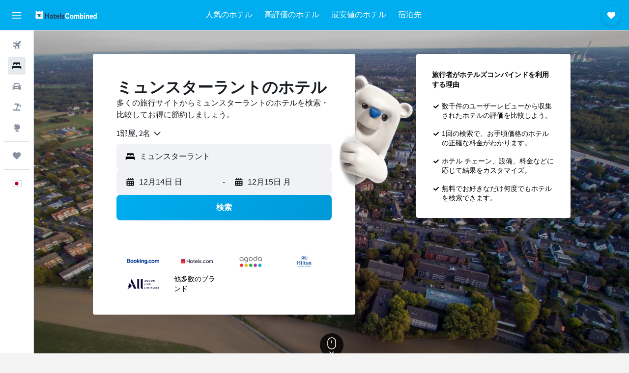

--- FILE ---
content_type: text/html;charset=UTF-8
request_url: https://www.hotelscombined.jp/Place/Munsterland.htm
body_size: 124436
content:
<!DOCTYPE html>
<html lang='ja-jp' dir='ltr' class="bd-hotelscombined">
<head>
<meta name="r9-version" content="R796d"/><meta name="r9-built" content="20251204.060104"/><meta name="r9-rendered" content="Fri, 05 Dec 2025 01:34:38 GMT"/><meta name="r9-build-number" content="36"/><link rel="stylesheet" href="https://content.r9cdn.net/res/combined.css?v=8392fa2579d472b2e333e918e0fccee2fd4a90c0&amp;cluster=5"/><link rel="stylesheet" href="https://content.r9cdn.net/res/combined.css?v=a7399c7cfa8e81c4b58ba489244a72471abd9d8d&amp;cluster=5"/><meta name="viewport" content="width=device-width, initial-scale=1, minimum-scale=1"/><meta name="format-detection" content="telephone=no"/><link rel="icon" href="/favicon.ico" sizes="any"/><link rel="icon" href="/icon.svg" type="image/svg+xml"/><title>ミュンスターラントのホテル：ミュンスターラントにある2,420軒の格安ホテルのお得な宿泊プラン</title><meta name="description" content="ホテルズコンバインドでミュンスターラントのホテル料金を一括比較、最安値が一目でわかる。料金は最大80%オフ。ミュンスターラントにある2,420軒のホテルの写真と地図、ゲストレビューも掲載。最低価格保証も。"/><link rel="preconnect" href="apis.google.com"/><link rel="dns-prefetch" href="apis.google.com"/><link rel="preconnect" href="www.googletagmanager.com"/><link rel="dns-prefetch" href="www.googletagmanager.com"/><link rel="preconnect" href="www.google-analytics.com"/><link rel="dns-prefetch" href="www.google-analytics.com"/><script type="text/javascript">
var safari13PlusRegex = /Macintosh;.*?Version\/(1[3-9]|[2-9][0-9]+)(\.[0-9]+)* Safari/;
if (
window &&
window.navigator &&
window.navigator.userAgent &&
window.navigator.userAgent.indexOf('Safari') > -1 &&
window.navigator.userAgent.indexOf('Chrome') === -1 &&
safari13PlusRegex.test(window.navigator.userAgent)
) {
if (
'ontouchstart' in window &&
(!('cookieEnabled' in window.navigator) || window.navigator.cookieEnabled)
) {
if (
decodeURIComponent(document.cookie).indexOf('pmov=') < 0 &&
decodeURIComponent(document.cookie).indexOf('oo.tweb=') < 0
) {
var d = new Date();
d.setTime(d.getTime() + 90 * 24 * 60 * 60 * 1000);
document.cookie = 'pmov=tb;path=/;expires=' + d.toUTCString();
}
}
}
</script><meta name="kayak_page" content="hotel,static-city-hotels,freeregion"/><meta name="seop" content="Munsterland"/><meta name="seo-cache" content="true"/><script type="text/javascript">
var DynamicContextPromise = (function (handler) {
this.status = 0;
this.value = undefined;
this.thenCallbacks = [];
this.catchCallbacks = [];
this.then = function(fn) {
if (this.status === 0) {
this.thenCallbacks.push(fn);
}
if (this.status === 1) {
fn(this.value);
}
return this;
}.bind(this);
this.catch = function(fn) {
if (this.status === 0) {
this.catchCallbacks.push(fn);
}
if (this.status === 2) {
fn(this.value);
}
return this;
}.bind(this);
var resolve = function(value) {
if (this.status === 0) {
this.status = 1;
this.value = value;
this.thenCallbacks.forEach(function(fn) {
fn(value)
});
}
}.bind(this);
var reject = function(value) {
if (this.status === 0) {
this.status = 2;
this.value = value;
this.catchCallbacks.forEach(function(fn) {
fn(value)
});
}
}.bind(this);
try {
handler(resolve, reject);
} catch (err) {
reject(err);
}
return {
then: this.then,
catch: this.catch,
};
}).bind({})
var ie = (function () {
var undef,
v = 3,
div = document.createElement('div'),
all = div.getElementsByTagName('i');
while (div.innerHTML = '<!--[if gt IE ' + (++v) + ']><i></i><![endif]-->', all[0]);
return v > 4 ? v : undef;
}());
var xhr = ie <= 9 ? new XDomainRequest() : new XMLHttpRequest();
var trackingQueryParams = "";
var getOnlyValidParams = function(paramsList, reservedParamsList) {
var finalParamsList = [];
for (var i = 0; i < paramsList.length; i++) {
if (reservedParamsList.indexOf(paramsList[i].split('=')[0]) == -1) {
finalParamsList.push(paramsList[i]);
}
}
return finalParamsList;
}
var removeUnnecessaryQueryStringChars = function(paramsString) {
if (paramsString.charAt(0) === '?') {
return paramsString.substr(1);
}
return paramsString;
}
var reservedParamsList = ['vertical', 'pageId', 'subPageId', 'originalReferrer', 'seoPlacementId', 'seoLanguage', 'seoCountry', 'tags'];
var paramsString = window.location && window.location.search;
if (paramsString) {
paramsString = removeUnnecessaryQueryStringChars(paramsString);
var finalParamsList = getOnlyValidParams(paramsString.split('&'), reservedParamsList)
trackingQueryParams = finalParamsList.length > 0 ? "&" + finalParamsList.join("&") + "&seo=true" : "";
}
var trackingUrl = '/s/run/fpc/context' +
'?vertical=hotel' +
'&pageId=static-city-hotels' +
'&subPageId=freeregion' +
'&originalReferrer=' + encodeURIComponent(document.referrer) +
'&seoPlacementId=' + encodeURIComponent('Munsterland') +
'&tags=' + encodeURIComponent('') +
'&origin=' + encodeURIComponent('') +
'&destination=' + encodeURIComponent('') +
'&isSeoPage=' + encodeURIComponent('true') +
'&domain=' + encodeURIComponent(window.location.host) +
trackingQueryParams;
xhr.open('GET', trackingUrl, true);
xhr.responseType = 'json';
window.R9 = window.R9 || {};
window.R9.unhiddenElements = [];
window.R9.dynamicContextPromise = new DynamicContextPromise(function(resolve, reject) {
xhr.onload = function () {
if (xhr.readyState === xhr.DONE && xhr.status === 200) {
window.R9 = window.R9 || {};
window.R9.globals = window.R9.globals || {};
resolve(xhr.response);
if (xhr.response['formToken']) {
R9.globals.formtoken = xhr.response['formToken'];
}
if (xhr.response['jsonPlacementEnabled'] && xhr.response['jsonGlobalPlacementEnabled']) {
if (xhr.response['placement']) {
R9.globals.placement = xhr.response['placement'];
}
if (xhr.response['affiliate']) {
R9.globals.affiliate = xhr.response['affiliate'];
}
}
if (xhr.response['dsaRemovableFields']) {
var dsaRemovableParamsList = xhr.response['dsaRemovableFields'];
var query = window.location.search.slice(1) || "";
var params = query.split('&');
var needRemoveParams = false;
for (var i = 0; i < dsaRemovableParamsList.length; i++) {
if (query.indexOf(dsaRemovableParamsList[i] + '=') != -1) {
needRemoveParams = true;
break;
}
}
if (needRemoveParams) {
var path = window.location.pathname;
var finalQuery = [];
for (var i = 0; i < params.length; i++) {
if (dsaRemovableParamsList.indexOf(params[i].split('=')[0]) == -1) {
finalQuery.push(params[i]);
}
}
if (window.history.replaceState) {
window.history.replaceState({}, document.title, path + (finalQuery.length > 0 ? '?' + finalQuery.join('&') : ''));
}
}
if(xhr.response['cachedCookieConsentEnabled']) {
var unhideElement = (elementId) => {
var elementToUnhide = document.querySelector(elementId);
if (elementToUnhide) {
window.R9.unhiddenElements = window.R9.unhiddenElements || [];
window.R9.unhiddenElements.push(elementId.replace('#', ''));
elementToUnhide.removeAttribute('hidden');
elementToUnhide.dispatchEvent(new Event('initialStaticHideRemove'));
}
}
var unhideCookieConsent = () => {
if (xhr.response['showSharedIabTcfDialog']) {
unhideElement('#iab-tcf-dialog');
}
if (xhr.response['showDataTransferDisclaimerDialog']) {
unhideElement('#shared-data-transfer-disclaimer-dialog');
}
if (xhr.response['showTwoPartyConsentDialog']) {
unhideElement('#shared-two-part-consent-dialog');
}
}
if (document.readyState === "loading") {
document.addEventListener("DOMContentLoaded", unhideCookieConsent);
} else {
unhideCookieConsent();
}
}
}
} else {
reject(xhr.response);
}
};
})
xhr.send('');
</script><link rel="canonical" href="https://www.hotelscombined.jp/Place/Munsterland.htm"/><link rel="alternate" hrefLang="ar" href="https://ar.hotelscombined.com/Place/Munsterland.htm"/><link rel="alternate" hrefLang="es-ES" href="https://www.hotelscombined.es/Place/Munsterland.htm"/><link rel="alternate" hrefLang="ca-ES" href="https://www.hotelscombined.cat/Place/Munsterland.htm"/><link rel="alternate" hrefLang="da-DK" href="https://www.hotelscombined.dk/Place/Munsterland.htm"/><link rel="alternate" hrefLang="de-DE" href="https://www.hotelscombined.de/Place/Munsterland.htm"/><link rel="alternate" hrefLang="en" href="https://www.hotelscombined.com/Place/Munsterland.htm"/><link rel="alternate" hrefLang="en-AE" href="https://www.hotelscombined.ae/Place/Munsterland.htm"/><link rel="alternate" hrefLang="en-AU" href="https://www.hotelscombined.com.au/Place/Munsterland.htm"/><link rel="alternate" hrefLang="en-CA" href="https://www.hotelscombined.ca/Place/Munsterland.htm"/><link rel="alternate" hrefLang="en-GB" href="https://www.hotelscombined.co.uk/Place/Munsterland.htm"/><link rel="alternate" hrefLang="en-IE" href="https://www.hotelscombined.ie/Place/Munsterland.htm"/><link rel="alternate" hrefLang="en-IN" href="https://www.hotelscombined.in/Place/Munsterland.htm"/><link rel="alternate" hrefLang="en-NZ" href="https://www.hotelscombined.co.nz/Place/Munsterland.htm"/><link rel="alternate" hrefLang="en-SG" href="https://www.hotelscombined.com.sg/Place/Munsterland.htm"/><link rel="alternate" hrefLang="fr-FR" href="https://www.hotelscombined.fr/Place/Munsterland.htm"/><link rel="alternate" hrefLang="he-IL" href="https://www.hotelscombined.co.il/Place/Munsterland.htm"/><link rel="alternate" hrefLang="it-IT" href="https://www.hotelscombined.it/Place/Munsterland.htm"/><link rel="alternate" hrefLang="ja-JP" href="https://www.hotelscombined.jp/Place/Munsterland.htm"/><link rel="alternate" hrefLang="ko-KR" href="https://www.hotelscombined.co.kr/Place/Munsterland.htm"/><link rel="alternate" hrefLang="ms-MY" href="https://www.hotelscombined.my/Place/Munsterland.htm"/><link rel="alternate" hrefLang="no-NO" href="https://www.hotelscombined.no/Place/Munsterland.htm"/><link rel="alternate" hrefLang="sv-SE" href="https://www.hotelscombined.se/Place/Munsterland.htm"/><link rel="alternate" hrefLang="th-TH" href="https://www.hotelscombined.co.th/Place/Munsterland.htm"/><link rel="alternate" hrefLang="zh-TW" href="https://www.hotelscombined.com.tw/Place/Munsterland.htm"/><link rel="alternate" hrefLang="zh-HK" href="https://www.hotelscombined.hk/Place/Munsterland.htm"/><meta property="og:image" content="https://content.r9cdn.net/rimg/dimg/4b/a8/9f0a2a72-city-47683-17451f2c3aa.jpg?width=1200&amp;height=630&amp;xhint=2069&amp;yhint=1079&amp;crop=true"/><meta property="og:image:width" content="1200"/><meta property="og:image:height" content="630"/><meta property="og:title" content="ミュンスターラントのホテル：ミュンスターラントにある2,420軒の格安ホテルのお得な宿泊プラン"/><meta property="og:type" content="website"/><meta property="og:description" content="ホテルズコンバインドでミュンスターラントのホテル料金を一括比較、最安値が一目でわかる。料金は最大80%オフ。ミュンスターラントにある2,420軒のホテルの写真と地図、ゲストレビューも掲載。最低価格保証も。"/><meta property="og:url" content="https://www.hotelscombined.jp/Place/Munsterland.htm"/><meta property="og:site_name" content="ホテルズコンバインド"/><meta property="fb:pages" content="117913258224288"/><meta property="twitter:title" content="ミュンスターラントのホテル：ミュンスターラントにある2,420軒の格安ホテルのお得な宿泊プラン"/><meta name="twitter:description" content="ホテルズコンバインドでミュンスターラントのホテル料金を一括比較、最安値が一目でわかる。料金は最大80%オフ。ミュンスターラントにある2,420軒のホテルの写真と地図、ゲストレビューも掲載。最低価格保証も。"/><meta name="twitter:image:src" content="https://content.r9cdn.net/rimg/dimg/4b/a8/9f0a2a72-city-47683-17451f2c3aa.jpg?width=440&amp;height=220&amp;xhint=2069&amp;yhint=1079&amp;crop=true"/><meta name="twitter:card" content="summary_large_image"/><meta name="twitter:site" content="@hotelscombined"/><meta name="twitter:creator" content="@hotelscombined"/><meta name="robots" content="index,follow"/><link rel="apple-touch-icon" href="/apple-touch-icon.png"/><link rel="apple-touch-icon" sizes="60x60" href="/apple-touch-icon-60x60.png"/><link rel="apple-touch-icon" sizes="76x76" href="/apple-touch-icon-76x76.png"/><link rel="apple-touch-icon" sizes="120x120" href="/apple-touch-icon-120x120.png"/><link rel="apple-touch-icon" sizes="152x152" href="/apple-touch-icon-152x152.png"/><link rel="apple-touch-icon" sizes="167x167" href="/apple-touch-icon-167x167.png"/><link rel="apple-touch-icon" sizes="180x180" href="/apple-touch-icon-180x180.png"/><script type="application/ld+json">{"@context":"https://schema.org","@type":"Website","name":"ホテルズコンバインド","url":"https://www.hotelscombined.jp"}</script><script type="application/ld+json">{"@context":"http://schema.org","@type":"Organization","name":"ホテルズコンバインド","url":"https://www.hotelscombined.jp/Place/Munsterland.htm","sameAs":["https://www.facebook.com/HotelsCombined/","https://www.youtube.com/hotelscombined","https://www.instagram.com/hotelscombined/"]}</script><script type="application/ld+json">{"@context":"http://schema.org","@type":"BreadcrumbList","itemListElement":[{"@type":"ListItem","position":"1","item":{"@id":"/","name":"ホーム"}},{"@type":"ListItem","position":"2","item":{"@id":"/Place/Germany.htm","name":"ドイツ"}},{"@type":"ListItem","position":"3","item":{"@id":"/Place/North_Rhine_Westphalia.htm","name":"ノルトライン＝ヴェストファーレン"}},{"@type":"ListItem","position":"4","item":{"@id":"","name":"ミュンスターラント"}}]}</script><script type="application/ld+json">{"@context":"http://schema.org","@type":"FAQPage","mainEntity":[{"@type":"Question","name":"ミュンスターラントでの宿泊におすすめなのはどこですか？","acceptedAnswer":{"@type":"Answer","text":"ミュンスターラントを訪れる際には、もっとも人気の高いエンスヘーデ、ミュンスターおよびハムなどの場所をぜひご検討ください。"}},{"@type":"Question","name":"ミュンスターラントで最も人気のホテルはどこですか？","acceptedAnswer":{"@type":"Answer","text":"H.ホステル ミュンスター - ホステル（レビュー2,614件、評価8.6）は、ミュンスターラントでの宿泊にもっとも人気のホテルの1つです。その他ファクトリー ホテル（レビュー2,639件、評価8.4）やモーベンピック ホテル ミュンスター（レビュー2,625件、評価8.1）も人気のホテルです。"}},{"@type":"Question","name":"Prinzipalmarkt周辺で評判の良いホテルはどこですか？","acceptedAnswer":{"@type":"Answer","text":"レビュー2,614件で評価8.6/10のH.ホステル ミュンスター - ホステルは、Prinzipalmarktの近くでHotelsCombinedユーザーがおすすめするホテルです。"}},{"@type":"Question","name":"ミュンスターラントのHistorisches Rathaus Münster周辺で評判の良いホテルはどこですか？","acceptedAnswer":{"@type":"Answer","text":"H.ホステル ミュンスター - ホステルはHistorisches Rathaus Münster周辺でHotelsCombinedユーザーに人気のホテルで、レビュー2,614件で8.6の評価を受けています。"}},{"@type":"Question","name":"Friedenssaal im Historischen Rathaus周辺で評判の良いホテルはどこですか？","acceptedAnswer":{"@type":"Answer","text":"Friedenssaal im Historischen Rathaus周辺に滞在するなら、レビュー2,614件で評価8.6のH.ホステル ミュンスター - ホステルがおすすめです。"}},{"@type":"Question","name":"ミュンスターラントで最も人気の観光スポットはどこですか?","acceptedAnswer":{"@type":"Answer","text":"弊社のユーザーデータによると、ミュンスターラントで最も人気の観光スポットは、ミュンスター​のPrinzipalmarkt、ミュンスターのHistorisches Rathaus Münster、そしてミュンスター​のFriedenssaal im Historischen Rathaus です。このいずれかを訪れる予定があるなら、移動時間を短縮するために近くのホテルを見つけることをおすすめします。"}}]}</script><script type="application/ld+json">{"@context":"http://schema.org","@type":"Service","broker":{"@type":"Organization","name":"ホテルズコンバインド"},"url":"https://www.hotelscombined.jp/Place/Munsterland.htm","serviceType":"ミュンスターラントのホテル","offers":{"@type":"AggregateOffer","lowPrice":"¥9,637","priceCurrency":"JPY"}}</script><script type="application/ld+json">{"@context":"http://schema.org","@type":"Hotel","name":"B&Bホテル ミュンスター・ハーフェン","url":"https://www.hotelscombined.jp/Hotel/BB_Hotel_Munster_Hafen.htm","description":"B&B Hotel Munster-HafenからMunster Central Stationまで徒歩約10分で、ミュンスターでの滞在に便利な立地にあります。 このホテルでは、無料のWi-Fiやエクスプレス・チェックイン/チェックアウト、 荷物保管室などの設備や施設をご利用いただけます。\n\n客室には、ヘアドライヤーなどの室内設備が備わっていて快適に過ごせます。\n\nこのB&B Hotel Munster-Hafenはミュンスター市内中心部に位置していて、周辺にはレストランやカフェ、ナイトライフスポットがたくさん建ち並んでいます。 Halle Munsterlandへも歩いて約10分で行ける便利な立地です。","starRating":"2","telephone":"+49 6146 815 3661","alternateName":[],"address":{"@type":"PostalAddress","streetAddress":"Albersloher Weg 7-13","addressLocality":"ミュンスター","postalCode":"48155","addressRegion":"ノルトライン＝ヴェストファーレン","addressCountry":"ドイツ"},"priceRange":"¥10,259","image":"/rimg/himg/33/af/22/leonardo-2143011-70754256_4K_O-278086.jpg?width=128&height=160&crop=true","aggregateRating":{"@type":"AggregateRating","bestRating":"10","ratingValue":"8.0","ratingCount":"1775"},"amenityFeature":["wififree","wifi_available_in_all_areas","flat_screen_tv","tv","cablesat","inet","petsokonrequest","hairdryer","expressco","nosmoke"]}</script><script type="application/ld+json">{"@context":"http://schema.org","@type":"Hotel","name":"フラワーズ・ホテル・ミュンスター","url":"https://www.hotelscombined.jpundefined","description":"このホテルはミュンスターでよく知られた観光名所があるエリアにあり、Munster Central Stationまで徒歩すぐのロケーションです。 また、無線インターネットアクセスも利用できます。 ","starRating":"3","telephone":"+49 251 9744 3972","alternateName":[],"address":{"@type":"PostalAddress","streetAddress":"Wolbecker Straße 16A","addressLocality":"ミュンスター","postalCode":"48155","addressRegion":"ノルトライン＝ヴェストファーレン","addressCountry":"ドイツ"},"priceRange":"¥9,637","image":"/rimg/himg/47/2a/5e/expedia_group-3208399-abd55b-736023.jpg?width=200&height=200&crop=true","photo":[{"@type":"ImageObject","contentUrl":"/himg/47/2a/5e/expedia_group-3208399-abd55b-736023.jpg","description":"フラワーズ・ホテル・ミュンスター"},{"@type":"ImageObject","contentUrl":"/himg/65/7c/38/ice-3208399-4ca52d-598268.jpg","description":"フラワーズ・ホテル・ミュンスター"},{"@type":"ImageObject","contentUrl":"/himg/9a/fc/eb/ice-135024-79120742_3XL-447726.jpg","description":"フラワーズ・ホテル・ミュンスター"},{"@type":"ImageObject","contentUrl":"/himg/31/92/71/ice-3208399-366486-608064.jpg","description":"フラワーズ・ホテル・ミュンスター"},{"@type":"ImageObject","contentUrl":"/himg/9a/fc/eb/ice-135024-79129244_3XL-209728.jpg","description":"フラワーズ・ホテル・ミュンスター"},{"@type":"ImageObject","contentUrl":"/himg/63/5a/2e/ice-3208399-842bc7-478846.jpg","description":"フラワーズ・ホテル・ミュンスター"},{"@type":"ImageObject","contentUrl":"/himg/d5/49/c7/ice-3208399-9925a2-512421.jpg","description":"フラワーズ・ホテル・ミュンスター"},{"@type":"ImageObject","contentUrl":"/himg/b4/12/3d/expedia_group-3208399-18aaf5-774089.jpg","description":"フラワーズ・ホテル・ミュンスター"},{"@type":"ImageObject","contentUrl":"/himg/9a/fc/eb/ice-135024-79129364_3XL-726796.jpg","description":"フラワーズ・ホテル・ミュンスター"},{"@type":"ImageObject","contentUrl":"/himg/ec/34/dc/ice-3208399-7c9ae7-603385.jpg","description":"フラワーズ・ホテル・ミュンスター"},{"@type":"ImageObject","contentUrl":"/himg/9a/fc/eb/ice-135024-79049606_3XL-327915.jpg","description":"フラワーズ・ホテル・ミュンスター"},{"@type":"ImageObject","contentUrl":"/himg/e4/d9/fd/expedia_group-3208399-97f104-556465.jpg","description":"フラワーズ・ホテル・ミュンスター"},{"@type":"ImageObject","contentUrl":"/himg/9a/fc/eb/ice-135024-79049690_3XL-528327.jpg","description":"フラワーズ・ホテル・ミュンスター"},{"@type":"ImageObject","contentUrl":"/himg/9a/fc/eb/ice-135024-79129362_3XL-525781.jpg","description":"フラワーズ・ホテル・ミュンスター"},{"@type":"ImageObject","contentUrl":"/himg/9a/fc/eb/ice-135024-79049600_3XL-681000.jpg","description":"フラワーズ・ホテル・ミュンスター"},{"@type":"ImageObject","contentUrl":"/himg/6e/c9/98/expedia_group-3208399-577a84-686714.jpg","description":"フラワーズ・ホテル・ミュンスター"},{"@type":"ImageObject","contentUrl":"/himg/f0/b1/7e/ice-3208399-cb247e-538012.jpg","description":"フラワーズ・ホテル・ミュンスター"},{"@type":"ImageObject","contentUrl":"/himg/eb/66/be/expedia_group-3208399-e763af-603030.jpg","description":"フラワーズ・ホテル・ミュンスター"},{"@type":"ImageObject","contentUrl":"/himg/db/5c/e6/ice-3208399-49895b-563037.jpg","description":"フラワーズ・ホテル・ミュンスター"},{"@type":"ImageObject","contentUrl":"/himg/9a/fc/eb/ice-135024-79049602_3XL-616421.jpg","description":"フラワーズ・ホテル・ミュンスター"},{"@type":"ImageObject","contentUrl":"/himg/9a/fc/eb/ice-135024-79120960_3XL-212513.jpg","description":"フラワーズ・ホテル・ミュンスター"},{"@type":"ImageObject","contentUrl":"/himg/cf/e9/96/expedia_group-3208399-16334f-783102.jpg","description":"フラワーズ・ホテル・ミュンスター"},{"@type":"ImageObject","contentUrl":"/himg/72/21/f7/expedia_group-3208399-070ddd-566491.jpg","description":"フラワーズ・ホテル・ミュンスター"},{"@type":"ImageObject","contentUrl":"/himg/97/66/14/ice-3208399-0ffaa7-466283.jpg","description":"フラワーズ・ホテル・ミュンスター"},{"@type":"ImageObject","contentUrl":"/himg/86/b9/ff/ice-3208399-cee2d7-522835.jpg","description":"フラワーズ・ホテル・ミュンスター"},{"@type":"ImageObject","contentUrl":"/himg/6c/e7/01/expedia_group-3208399-263904201-089050.jpg","description":"フラワーズ・ホテル・ミュンスター"},{"@type":"ImageObject","contentUrl":"/himg/f2/f5/33/ice-3208399-0ea39e-587883.jpg","description":"フラワーズ・ホテル・ミュンスター"},{"@type":"ImageObject","contentUrl":"/himg/9f/87/99/expedia_group-3208399-1840268-185095.jpg","description":"フラワーズ・ホテル・ミュンスター"},{"@type":"ImageObject","contentUrl":"/himg/55/dc/7e/ice-3208399-309592-552836.jpg","description":"フラワーズ・ホテル・ミュンスター"},{"@type":"ImageObject","contentUrl":"/himg/88/8a/f3/expedia_group-3208399-249150360-293714.jpg","description":"フラワーズ・ホテル・ミュンスター"},{"@type":"ImageObject","contentUrl":"/himg/3a/3f/77/expedia_group-3208399-8f5a1d-594181.jpg","description":"フラワーズ・ホテル・ミュンスター"},{"@type":"ImageObject","contentUrl":"/himg/7a/fd/29/ice-3208399-68922e-517178.jpg","description":"フラワーズ・ホテル・ミュンスター"},{"@type":"ImageObject","contentUrl":"/himg/41/df/20/ice-3208399-76dbd7-573238.jpg","description":"フラワーズ・ホテル・ミュンスター"},{"@type":"ImageObject","contentUrl":"/himg/3b/e2/76/ice-3208399-3fec09-558209.jpg","description":"フラワーズ・ホテル・ミュンスター"},{"@type":"ImageObject","contentUrl":"/himg/76/01/7a/ice-3208399-0a2480-490908.jpg","description":"フラワーズ・ホテル・ミュンスター"},{"@type":"ImageObject","contentUrl":"/himg/55/02/e4/ice-217122666-79120954_3XL-622868.jpg","description":"フラワーズ・ホテル・ミュンスター"},{"@type":"ImageObject","contentUrl":"/himg/fa/48/66/ice-3208399-0e0d06-543619.jpg","description":"フラワーズ・ホテル・ミュンスター"},{"@type":"ImageObject","contentUrl":"/himg/9a/fc/eb/ice-135024-79049694_3XL-681706.jpg","description":"フラワーズ・ホテル・ミュンスター"},{"@type":"ImageObject","contentUrl":"/himg/13/0e/cc/expedia_group-3208399-046a1e-584808.jpg","description":"フラワーズ・ホテル・ミュンスター"},{"@type":"ImageObject","contentUrl":"/himg/9a/fc/eb/ice-135024-79129206_3XL-081118.jpg","description":"フラワーズ・ホテル・ミュンスター"},{"@type":"ImageObject","contentUrl":"/himg/9a/fc/eb/ice-135024-79129208_3XL-060021.jpg","description":"フラワーズ・ホテル・ミュンスター"},{"@type":"ImageObject","contentUrl":"/himg/1f/ee/df/ice-3208399-efa2b3-506257.jpg","description":"フラワーズ・ホテル・ミュンスター"},{"@type":"ImageObject","contentUrl":"/himg/9a/fc/eb/ice-135024-79129200_3XL-495629.jpg","description":"フラワーズ・ホテル・ミュンスター"},{"@type":"ImageObject","contentUrl":"/himg/f8/54/5e/expedia_group-3208399-69855360-789276.jpg","description":"フラワーズ・ホテル・ミュンスター"},{"@type":"ImageObject","contentUrl":"/himg/73/4f/21/ice-3208399-503894-533088.jpg","description":"フラワーズ・ホテル・ミュンスター"},{"@type":"ImageObject","contentUrl":"/himg/95/b5/54/ice-3208399-325c45-484531.jpg","description":"フラワーズ・ホテル・ミュンスター"},{"@type":"ImageObject","contentUrl":"/himg/fc/aa/c1/expedia_group-3208399-46277209-124052.jpg","description":"フラワーズ・ホテル・ミュンスター"},{"@type":"ImageObject","contentUrl":"/himg/41/cd/8a/expedia_group-3208399-851dec-547320.jpg","description":"フラワーズ・ホテル・ミュンスター"},{"@type":"ImageObject","contentUrl":"/himg/63/68/cb/ice-3208399-a41382-578125.jpg","description":"フラワーズ・ホテル・ミュンスター"},{"@type":"ImageObject","contentUrl":"/himg/df/64/7b/expedia_group-3208399-5e0fa9-514675.jpg","description":"フラワーズ・ホテル・ミュンスター"},{"@type":"ImageObject","contentUrl":"/himg/e0/96/3f/expedia_group-3208399-e8bb20-696153.jpg","description":"フラワーズ・ホテル・ミュンスター"},{"@type":"ImageObject","contentUrl":"/himg/f2/59/2c/expedia_group-3208399-143158371-117596.jpg","description":"フラワーズ・ホテル・ミュンスター"}],"aggregateRating":{"@type":"AggregateRating","bestRating":"10","ratingValue":"7.2","ratingCount":"2385"},"amenityFeature":["bar","wififree","wifi_available_in_all_areas","flat_screen_tv","inet","hairdryer","salon","cribrollaway","refrigerator","nosmoke"]}</script><script type="application/ld+json">{"@context":"http://schema.org","@type":"Hotel","name":"Hotel Schwung","url":"https://www.hotelscombined.jpundefined","description":"Hotel Schwungは、ボホルトに位置する快適なホテルです。 また、自転車レンタル、 プールなどの設備や施設も備えています。 ","starRating":"2","telephone":"+49 2871 30 233","alternateName":["Hotel Schwung ボホルト","Hotel Schwung ボホルト, ノルトライン＝ヴェストファーレン"],"address":{"@type":"PostalAddress","streetAddress":"Hemdener Weg 59-61","addressLocality":"ボホルト","postalCode":"46399","addressRegion":"ノルトライン＝ヴェストファーレン","addressCountry":"ドイツ"},"priceRange":"¥10,259","image":"/rimg/kimg/3e/2f/7057d45dfb56c882.jpg?width=200&height=200&crop=true","photo":[{"@type":"ImageObject","contentUrl":"/kimg/3e/2f/7057d45dfb56c882.jpg","description":"Hotel Schwung"},{"@type":"ImageObject","contentUrl":"/himg/b9/3d/27/ostrovok-664729-1bff53-804712.jpg","description":"Hotel Schwung"},{"@type":"ImageObject","contentUrl":"/himg/2c/fe/cb/ostrovok-664729-bd5797-657695.jpg","description":"Hotel Schwung"},{"@type":"ImageObject","contentUrl":"/himg/74/08/d3/ostrovok-664729-b87e84-780627.jpg","description":"Hotel Schwung"},{"@type":"ImageObject","contentUrl":"/himg/a5/89/36/ostrovok-664729-68c10f-433285.jpg","description":"Hotel Schwung"},{"@type":"ImageObject","contentUrl":"/himg/b1/5e/ed/ostrovok-664729-cb6c4d-648043.jpg","description":"Hotel Schwung"},{"@type":"ImageObject","contentUrl":"/kimg/3e/2f/29d812d42a08813f.jpg","description":"Hotel Schwung"},{"@type":"ImageObject","contentUrl":"/kimg/3e/2f/e977654427ae1807.jpg","description":"Hotel Schwung"},{"@type":"ImageObject","contentUrl":"/himg/e5/f0/1a/ostrovok-664729-9f5f80-616704.jpg","description":"Hotel Schwung"},{"@type":"ImageObject","contentUrl":"/kimg/3e/2f/691f84a7423bd7de.jpg","description":"Hotel Schwung"},{"@type":"ImageObject","contentUrl":"/himg/af/f7/5f/ostrovok-664729-a1349c-367380.jpg","description":"Hotel Schwung"},{"@type":"ImageObject","contentUrl":"/himg/b0/b5/24/ostrovok-664729-d06ec9-634612.jpg","description":"Hotel Schwung"},{"@type":"ImageObject","contentUrl":"/himg/dc/bf/9a/ostrovok-664729-137926-401498.jpg","description":"Hotel Schwung"},{"@type":"ImageObject","contentUrl":"/kimg/3e/2f/89f5af1b097b5893.jpg","description":"Hotel Schwung"},{"@type":"ImageObject","contentUrl":"/himg/b6/6c/e8/ostrovok-664729-55d17f-788743.jpg","description":"Hotel Schwung"},{"@type":"ImageObject","contentUrl":"/kimg/3e/2f/f3f2a703d3520adf.jpg","description":"Hotel Schwung"},{"@type":"ImageObject","contentUrl":"/kimg/3e/2f/4d5e2c0daaa388f2.jpg","description":"Hotel Schwung"},{"@type":"ImageObject","contentUrl":"/kimg/3e/2f/8e9cda48c15cbd15.jpg","description":"Hotel Schwung"},{"@type":"ImageObject","contentUrl":"/kimg/3e/2f/8915e0cddeb41734.jpg","description":"Hotel Schwung"}],"aggregateRating":{"@type":"AggregateRating","bestRating":"10","ratingValue":"7.6","ratingCount":"678"},"amenityFeature":["restaurant","bar","wififree","parkingfree","wifi_available_in_all_areas","tv","cablesat","inet","cribrollaway","nosmoke"]}</script><script type="application/ld+json">{"@context":"http://schema.org","@type":"Hotel","name":"ホテル ガストホフ ツァ ポスト","url":"https://www.hotelscombined.jpundefined","description":"センデンスホルストにある快適なホテルで、空港シャトルバスと自転車レンタルに加えて、無料の無線インターネットアクセスも完備されています。 地元で人気の観光地で楽しみたいお客様には、アクセスの良い便利な場所にあります。","starRating":"3","telephone":"+49 2535 223","alternateName":["ホテル ガストホフ ツァ ポスト ゼンデンホルスト","ホテル ガストホフ ツァ ポスト ゼンデンホルスト, ノルトライン＝ヴェストファーレン"],"address":{"@type":"PostalAddress","streetAddress":"Kirchpl. 3","addressLocality":"ゼンデンホルスト","postalCode":"48324","addressRegion":"ノルトライン＝ヴェストファーレン","addressCountry":"ドイツ"},"priceRange":"¥11,036","image":"/rimg/himg/71/2b/18/expedia_group-2454887-887f30-351678.jpg?width=200&height=200&crop=true","photo":[{"@type":"ImageObject","contentUrl":"/himg/71/2b/18/expedia_group-2454887-887f30-351678.jpg","description":"ホテル ガストホフ ツァ ポスト"},{"@type":"ImageObject","contentUrl":"/himg/3b/76/b6/expedia_group-2454887-6aaff7-486647.jpg","description":"ホテル ガストホフ ツァ ポスト"},{"@type":"ImageObject","contentUrl":"/himg/11/e2/b7/expedia_group-2454887-3cec7e-399863.jpg","description":"ホテル ガストホフ ツァ ポスト"},{"@type":"ImageObject","contentUrl":"/himg/f7/cf/4d/expedia_group-2454887-172f91-322563.jpg","description":"ホテル ガストホフ ツァ ポスト"},{"@type":"ImageObject","contentUrl":"/himg/e0/48/53/expedia_group-2454887-f0d6c8-380133.jpg","description":"ホテル ガストホフ ツァ ポスト"},{"@type":"ImageObject","contentUrl":"/himg/2a/9b/fa/expedia_group-2454887-f5532d-314179.jpg","description":"ホテル ガストホフ ツァ ポスト"},{"@type":"ImageObject","contentUrl":"/himg/4a/58/74/expedia_group-2454887-4582ef-600615.jpg","description":"ホテル ガストホフ ツァ ポスト"},{"@type":"ImageObject","contentUrl":"/himg/e8/35/96/expedia_group-2454887-17245c-438622.jpg","description":"ホテル ガストホフ ツァ ポスト"},{"@type":"ImageObject","contentUrl":"/himg/1f/fe/b5/expedia_group-2454887-e2e206-628211.jpg","description":"ホテル ガストホフ ツァ ポスト"},{"@type":"ImageObject","contentUrl":"/himg/35/89/50/expedia_group-2454887-2f1a19-485890.jpg","description":"ホテル ガストホフ ツァ ポスト"},{"@type":"ImageObject","contentUrl":"/himg/28/fe/2b/expedia_group-2454887-e8b66a-271233.jpg","description":"ホテル ガストホフ ツァ ポスト"},{"@type":"ImageObject","contentUrl":"/himg/c1/d6/fe/expedia_group-2454887-e7b390-428208.jpg","description":"ホテル ガストホフ ツァ ポスト"},{"@type":"ImageObject","contentUrl":"/himg/a2/1c/f8/expedia_group-2454887-6333bd-370186.jpg","description":"ホテル ガストホフ ツァ ポスト"},{"@type":"ImageObject","contentUrl":"/himg/c1/b1/06/expedia_group-2454887-01a9ef-418682.jpg","description":"ホテル ガストホフ ツァ ポスト"},{"@type":"ImageObject","contentUrl":"/himg/75/77/82/expedia_group-2454887-f7011e-339471.jpg","description":"ホテル ガストホフ ツァ ポスト"},{"@type":"ImageObject","contentUrl":"/himg/95/e9/62/expedia_group-2454887-161dfc-533606.jpg","description":"ホテル ガストホフ ツァ ポスト"},{"@type":"ImageObject","contentUrl":"/himg/71/bf/c6/expedia_group-2454887-a4d29c-524377.jpg","description":"ホテル ガストホフ ツァ ポスト"},{"@type":"ImageObject","contentUrl":"/himg/2f/57/38/expedia_group-2454887-9bf8d7-609618.jpg","description":"ホテル ガストホフ ツァ ポスト"},{"@type":"ImageObject","contentUrl":"/himg/bf/71/58/expedia_group-2454887-1d52f7-515229.jpg","description":"ホテル ガストホフ ツァ ポスト"},{"@type":"ImageObject","contentUrl":"/himg/8d/c6/b7/expedia_group-2454887-5194f0-562510.jpg","description":"ホテル ガストホフ ツァ ポスト"},{"@type":"ImageObject","contentUrl":"/himg/1d/c9/92/expedia_group-2454887-a263a1-637616.jpg","description":"ホテル ガストホフ ツァ ポスト"},{"@type":"ImageObject","contentUrl":"/himg/44/75/e7/expedia_group-2454887-981549-505801.jpg","description":"ホテル ガストホフ ツァ ポスト"},{"@type":"ImageObject","contentUrl":"/himg/50/7c/86/expedia_group-2454887-1de4e6-389418.jpg","description":"ホテル ガストホフ ツァ ポスト"},{"@type":"ImageObject","contentUrl":"/himg/a6/27/13/expedia_group-2454887-ba24a9-553220.jpg","description":"ホテル ガストホフ ツァ ポスト"},{"@type":"ImageObject","contentUrl":"/himg/52/74/46/expedia_group-2454887-91bc3e-543953.jpg","description":"ホテル ガストホフ ツァ ポスト"},{"@type":"ImageObject","contentUrl":"/himg/c8/99/4b/expedia_group-2454887-0b3bf7-619025.jpg","description":"ホテル ガストホフ ツァ ポスト"},{"@type":"ImageObject","contentUrl":"/himg/c0/26/25/expedia_group-2454887-7f9089-496152.jpg","description":"ホテル ガストホフ ツァ ポスト"},{"@type":"ImageObject","contentUrl":"/himg/59/f3/41/expedia_group-2454887-67d26d-591443.jpg","description":"ホテル ガストホフ ツァ ポスト"}],"aggregateRating":{"@type":"AggregateRating","bestRating":"10","ratingValue":"7.3","ratingCount":"419"},"amenityFeature":["restaurant","bar","wififree","tea_coffee_maker","coffee_machine","parkingfree","wifi_available_in_all_areas","flat_screen_tv","cablesat","airportshuttle"]}</script><script type="application/ld+json">{"@context":"http://schema.org","@type":"Hotel","name":"ホステル ノルドキルヒェン","url":"https://www.hotelscombined.jpundefined","description":"Hostel Nordkirchen by FrerichmannはNordkirchenにあり、無料の無線インターネットも完備しています。 地元で人気の観光スポットで楽しみたいお客様には、アクセスの良い便利なロケーションにあります。","starRating":"0","telephone":"+49 2596 882 9695","alternateName":["ホステル ノルドキルヒェン Nordkirchen","ホステル ノルドキルヒェン Nordkirchen, ノルトライン＝ヴェストファーレン"],"address":{"@type":"PostalAddress","streetAddress":"Aspastrasse 67","addressLocality":"Nordkirchen","postalCode":"59394","addressRegion":"ノルトライン＝ヴェストファーレン","addressCountry":"ドイツ"},"priceRange":"¥11,036","image":"/rimg/himg/ed/1a/81/expediav2-29088789-d894ddb9_z-470241.jpg?width=200&height=200&crop=true","photo":[{"@type":"ImageObject","contentUrl":"/himg/ed/1a/81/expediav2-29088789-d894ddb9_z-470241.jpg","description":"ホステル ノルドキルヒェン"},{"@type":"ImageObject","contentUrl":"/himg/d4/cf/e5/expediav2-3822080-2464527488-295403.jpg","description":"ホステル ノルドキルヒェン"},{"@type":"ImageObject","contentUrl":"/himg/28/5f/f7/expedia_group-3822080-5abc243a-398625.jpg","description":"ホステル ノルドキルヒェン"},{"@type":"ImageObject","contentUrl":"/himg/51/d5/66/expediav2-3822080-3502040229-326105.jpg","description":"ホステル ノルドキルヒェン"},{"@type":"ImageObject","contentUrl":"/himg/ed/1a/81/expediav2-29088789-d5a0e2be_z-629728.jpg","description":"ホステル ノルドキルヒェン"},{"@type":"ImageObject","contentUrl":"/himg/a8/98/43/expediav2-3822080-bb796b-646133.jpg","description":"ホステル ノルドキルヒェン"},{"@type":"ImageObject","contentUrl":"/himg/bb/74/ed/expedia_group-3822080-f57411f8-520201.jpg","description":"ホステル ノルドキルヒェン"},{"@type":"ImageObject","contentUrl":"/himg/09/76/a5/expediav2-3822080-40e4a1-998044.jpg","description":"ホステル ノルドキルヒェン"},{"@type":"ImageObject","contentUrl":"/himg/c0/63/3b/expediav2-3822080-0ded9a-702590.jpg","description":"ホステル ノルドキルヒェン"},{"@type":"ImageObject","contentUrl":"/himg/ed/1a/81/expediav2-29088789-83f5b7fb_z-258476.jpg","description":"ホステル ノルドキルヒェン"},{"@type":"ImageObject","contentUrl":"/himg/6a/19/30/expedia_group-3822080-63276528-913891.jpg","description":"ホステル ノルドキルヒェン"},{"@type":"ImageObject","contentUrl":"/himg/10/7b/7f/expedia_group-3822080-55b3111b-386886.jpg","description":"ホステル ノルドキルヒェン"},{"@type":"ImageObject","contentUrl":"/himg/78/c1/ad/expedia_group-3822080-158387505-934994.jpg","description":"ホステル ノルドキルヒェン"},{"@type":"ImageObject","contentUrl":"/himg/bc/5c/a6/expedia_group-3822080-457bc8a0-351786.jpg","description":"ホステル ノルドキルヒェン"},{"@type":"ImageObject","contentUrl":"/himg/ed/1a/81/expediav2-29088789-f20545dd_z-198395.jpg","description":"ホステル ノルドキルヒェン"},{"@type":"ImageObject","contentUrl":"/himg/ed/1a/81/expediav2-29088789-c8ff8a41_z-427110.jpg","description":"ホステル ノルドキルヒェン"},{"@type":"ImageObject","contentUrl":"/himg/af/00/35/expedia_group-3822080-4c4adb8f-375127.jpg","description":"ホステル ノルドキルヒェン"},{"@type":"ImageObject","contentUrl":"/himg/0e/4f/c9/expedia_group-3822080-62641cb4-410243.jpg","description":"ホステル ノルドキルヒェン"},{"@type":"ImageObject","contentUrl":"/himg/d3/3b/c4/expedia_group-3822080-79106123-844577.jpg","description":"ホステル ノルドキルヒェン"},{"@type":"ImageObject","contentUrl":"/himg/ad/3f/81/expedia_group-3822080-266511856-886384.jpg","description":"ホステル ノルドキルヒェン"},{"@type":"ImageObject","contentUrl":"/himg/30/ec/ef/expediav2-3822080-2630526503-310440.jpg","description":"ホステル ノルドキルヒェン"},{"@type":"ImageObject","contentUrl":"/himg/a4/58/97/expediav2-3822080-4a12dd-265121.jpg","description":"ホステル ノルドキルヒェン"},{"@type":"ImageObject","contentUrl":"/himg/71/c2/a5/expediav2-3822080-57debe-038495.jpg","description":"ホステル ノルドキルヒェン"},{"@type":"ImageObject","contentUrl":"/himg/d0/2e/46/expedia_group-3822080-202286140-512409.jpg","description":"ホステル ノルドキルヒェン"},{"@type":"ImageObject","contentUrl":"/himg/be/04/a8/expediav2-3822080-07ef17-674116.jpg","description":"ホステル ノルドキルヒェン"}],"aggregateRating":{"@type":"AggregateRating","bestRating":"10","ratingValue":"7.3","ratingCount":"165"},"amenityFeature":["wififree","tea_coffee_maker","coffee_machine","parkingfree","flat_screen_tv","tv","cablesat","inet","petsokonrequest","hairdryer"]}</script><script type="application/ld+json">{"@context":"http://schema.org","@type":"Hotel","name":"B＆B ホテル ハム","url":"https://www.hotelscombined.jpundefined","description":"B&B Hotel Hammは、ハムに位置する快適なホテルです。 地元で人気の観光スポットを訪れたいお客様には、アクセスの良い便利な場所にあります。 ","starRating":"3","telephone":"+49 6146 815 3635","alternateName":[],"address":{"@type":"PostalAddress","streetAddress":"Willy-Brandt-Platz 5","addressLocality":"ハム","postalCode":"59065","addressRegion":"ノルトライン＝ヴェストファーレン","addressCountry":"ドイツ"},"priceRange":"¥11,347","image":"/rimg/himg/44/2c/d0/leonardo-2155668-186128622-761646.jpg?width=200&height=200&crop=true","photo":[{"@type":"ImageObject","contentUrl":"/himg/44/2c/d0/leonardo-2155668-186128622-761646.jpg","description":"B＆B ホテル ハム"},{"@type":"ImageObject","contentUrl":"/himg/bc/62/51/leonardo-2155668-186128806-740484.jpg","description":"B＆B ホテル ハム"},{"@type":"ImageObject","contentUrl":"/himg/07/28/9e/leonardo-2155668-186128694-821569.jpg","description":"B＆B ホテル ハム"},{"@type":"ImageObject","contentUrl":"/himg/6e/f4/ad/leonardo-2155668-186128830-892371.jpg","description":"B＆B ホテル ハム"},{"@type":"ImageObject","contentUrl":"/himg/9e/38/70/leonardo-2155668-186128678-809563.jpg","description":"B＆B ホテル ハム"},{"@type":"ImageObject","contentUrl":"/himg/08/9e/f5/leonardo-2155668-186128638-780370.jpg","description":"B＆B ホテル ハム"},{"@type":"ImageObject","contentUrl":"/himg/36/aa/17/leonardo-2155668-186128718-755937.jpg","description":"B＆B ホテル ハム"},{"@type":"ImageObject","contentUrl":"/himg/cc/70/7d/leonardo-2155668-186128822-886329.jpg","description":"B＆B ホテル ハム"},{"@type":"ImageObject","contentUrl":"/himg/01/11/37/expedia_group-2155668-59869432-670611.jpg","description":"B＆B ホテル ハム"},{"@type":"ImageObject","contentUrl":"/himg/70/06/19/leonardo-2155668-186128750-734122.jpg","description":"B＆B ホテル ハム"},{"@type":"ImageObject","contentUrl":"/himg/36/87/f1/leonardo-2142288-RESTAURANT_O-354873.jpg","description":"B＆B ホテル ハム"},{"@type":"ImageObject","contentUrl":"/himg/bf/74/63/leonardo-2142288-EXTERIOR_VIEW_(2)_O-626011.jpg","description":"B＆B ホテル ハム"},{"@type":"ImageObject","contentUrl":"/himg/ad/82/d2/leonardo-2155668-186128734-838919.jpg","description":"B＆B ホテル ハム"},{"@type":"ImageObject","contentUrl":"/himg/53/86/96/leonardo-2155668-186128614-768406.jpg","description":"B＆B ホテル ハム"},{"@type":"ImageObject","contentUrl":"/himg/09/c3/11/leonardo-2142288-RESTAURANT_(2)_O-963006.jpg","description":"B＆B ホテル ハム"},{"@type":"ImageObject","contentUrl":"/himg/1b/b8/47/expedia_group-2155668-240086713-676644.jpg","description":"B＆B ホテル ハム"},{"@type":"ImageObject","contentUrl":"/himg/c9/23/f9/leonardo-2155668-186128790-869277.jpg","description":"B＆B ホテル ハム"},{"@type":"ImageObject","contentUrl":"/himg/c1/27/7b/expedia_group-2155668-183276852-718269.jpg","description":"B＆B ホテル ハム"},{"@type":"ImageObject","contentUrl":"/himg/0d/8f/2a/leonardo-2155668-186128654-791846.jpg","description":"B＆B ホテル ハム"},{"@type":"ImageObject","contentUrl":"/himg/26/58/2e/leonardo-2155668-186128758-750103.jpg","description":"B＆B ホテル ハム"},{"@type":"ImageObject","contentUrl":"/himg/1c/11/aa/leonardo-2155668-186128782-863136.jpg","description":"B＆B ホテル ハム"},{"@type":"ImageObject","contentUrl":"/himg/2d/8f/8d/leonardo-2142288-GUEST_ROOM_(4)_O-784944.jpg","description":"B＆B ホテル ハム"},{"@type":"ImageObject","contentUrl":"/himg/16/d1/2e/expedia_group-2155668-184986443-747603.jpg","description":"B＆B ホテル ハム"},{"@type":"ImageObject","contentUrl":"/himg/27/2b/62/leonardo-2155668-186128686-815401.jpg","description":"B＆B ホテル ハム"},{"@type":"ImageObject","contentUrl":"/himg/21/d0/08/leonardo-2142288-RESTAURANT_(3)_O-126880.jpg","description":"B＆B ホテル ハム"},{"@type":"ImageObject","contentUrl":"/himg/4c/10/53/leonardo-2142288-GUEST_ROOM_BATH_O-747400.jpg","description":"B＆B ホテル ハム"},{"@type":"ImageObject","contentUrl":"/himg/a3/3d/ae/leonardo-2155668-186128814-880721.jpg","description":"B＆B ホテル ハム"},{"@type":"ImageObject","contentUrl":"/himg/1b/ae/11/leonardo-2155668-186128702-827413.jpg","description":"B＆B ホテル ハム"},{"@type":"ImageObject","contentUrl":"/himg/73/9c/95/leonardo-2155668-186128646-786156.jpg","description":"B＆B ホテル ハム"},{"@type":"ImageObject","contentUrl":"/himg/c1/1f/15/leonardo-2142288-GUEST_ROOM_(2)_O-452556.jpg","description":"B＆B ホテル ハム"},{"@type":"ImageObject","contentUrl":"/himg/09/04/03/leonardo-2155668-186128630-774578.jpg","description":"B＆B ホテル ハム"},{"@type":"ImageObject","contentUrl":"/himg/83/d6/5c/leonardo-2155668-186128710-716211.jpg","description":"B＆B ホテル ハム"},{"@type":"ImageObject","contentUrl":"/himg/37/20/87/leonardo-2155668-186128838-897959.jpg","description":"B＆B ホテル ハム"},{"@type":"ImageObject","contentUrl":"/himg/b0/4d/50/ostrovok-2155668-085546-682792.jpg","description":"B＆B ホテル ハム"},{"@type":"ImageObject","contentUrl":"/himg/6d/43/dd/ostrovok-2155668-49ebbc-621445.jpg","description":"B＆B ホテル ハム"},{"@type":"ImageObject","contentUrl":"/himg/c6/63/8d/leonardo-2155668-186128662-797831.jpg","description":"B＆B ホテル ハム"},{"@type":"ImageObject","contentUrl":"/himg/60/32/1a/leonardo-2142288-GUEST_ROOM_(3)_O-831056.jpg","description":"B＆B ホテル ハム"},{"@type":"ImageObject","contentUrl":"/himg/6b/78/b4/leonardo-2155668-186128726-833257.jpg","description":"B＆B ホテル ハム"},{"@type":"ImageObject","contentUrl":"/himg/af/fc/07/leonardo-2142288-EXTERIOR_VIEW_O-663191.jpg","description":"B＆B ホテル ハム"},{"@type":"ImageObject","contentUrl":"/himg/8f/03/cd/expedia_group-2155668-268069587-694283.jpg","description":"B＆B ホテル ハム"},{"@type":"ImageObject","contentUrl":"/himg/32/ec/b5/ostrovok-2155668-6b7ae9-798109.jpg","description":"B＆B ホテル ハム"},{"@type":"ImageObject","contentUrl":"/himg/80/10/8e/expedia_group-2155668-1995d5-791778.jpg","description":"B＆B ホテル ハム"},{"@type":"ImageObject","contentUrl":"/himg/b2/d8/5b/expedia_group-2155668-31674068-640716.jpg","description":"B＆B ホテル ハム"},{"@type":"ImageObject","contentUrl":"/himg/73/9c/f6/expedia_group-2155668-231063681-777510.jpg","description":"B＆B ホテル ハム"},{"@type":"ImageObject","contentUrl":"/himg/5d/da/d0/expedia_group-2155668-36364997-658891.jpg","description":"B＆B ホテル ハム"}],"aggregateRating":{"@type":"AggregateRating","bestRating":"10","ratingValue":"7.9","ratingCount":"1820"},"amenityFeature":["wififree","tea_coffee_maker","wifi_available_in_all_areas","flat_screen_tv","cablesat","inet","parking","petsokonrequest","hairdryer","ac"]}</script><script type="application/ld+json">{"@context":"http://schema.org","@type":"Hotel","name":"ウェルカム ホテル ドルフ ミュンスターランド","url":"https://www.hotelscombined.jpundefined","description":"ウェルカム ホテル ドルフ ミュンスターランドはレーグデンにあり、無料の無線インターネットも備えています。 地元で人気の観光名所で楽しみたいお客様には、アクセスの良い便利な場所にあります。 ","starRating":"3","telephone":"+49 2566 20 80","alternateName":["ウェルカム ホテル ドルフ ミュンスターランド レーグデン","ウェルカム ホテル ドルフ ミュンスターランド レーグデン, ノルトライン＝ヴェストファーレン"],"address":{"@type":"PostalAddress","streetAddress":"Haidkamp 1","addressLocality":"レーグデン","postalCode":"48739","addressRegion":"ノルトライン＝ヴェストファーレン","addressCountry":"ドイツ"},"priceRange":"¥11,813","image":"/rimg/himg/fa/03/eb/leonardo-1109280-WELCOME_HOTEL_DORF_M_NSTERLAND_LOBBY_3_O-645942.jpg?width=200&height=200&crop=true","photo":[{"@type":"ImageObject","contentUrl":"/himg/fa/03/eb/leonardo-1109280-WELCOME_HOTEL_DORF_M_NSTERLAND_LOBBY_3_O-645942.jpg","description":"ウェルカム ホテル ドルフ ミュンスターランド"},{"@type":"ImageObject","contentUrl":"/himg/ef/ab/15/leonardo-1109280-WELCOME_HOTEL_DORF_M_NSTERLAND_COMFORT_2_O-086585.jpg","description":"ウェルカム ホテル ドルフ ミュンスターランド"},{"@type":"ImageObject","contentUrl":"/himg/2f/c6/4c/expedia_group-24030-50d87a52-368556.jpg","description":"ウェルカム ホテル ドルフ ミュンスターランド"},{"@type":"ImageObject","contentUrl":"/himg/eb/3d/7f/expedia_group-24030-38863116-356761.jpg","description":"ウェルカム ホテル ドルフ ミュンスターランド"},{"@type":"ImageObject","contentUrl":"/himg/cc/fb/1b/ostrovok-24030-00ca4b-430898.jpg","description":"ウェルカム ホテル ドルフ ミュンスターランド"},{"@type":"ImageObject","contentUrl":"/himg/36/8e/98/leonardo-1109280-WELCOME_HOTEL_DORF_M_NSTERLAND_BUSINESS_2_O-767819.jpg","description":"ウェルカム ホテル ドルフ ミュンスターランド"},{"@type":"ImageObject","contentUrl":"/himg/5d/d2/8c/leonardo-1109280-WELCOME_HOTEL_DORF_M_NSTERLAND_GUTE_STUBE_1_O-192592.jpg","description":"ウェルカム ホテル ドルフ ミュンスターランド"},{"@type":"ImageObject","contentUrl":"/himg/ce/44/2f/expediav2-523489-8134d213_z-141497.jpg","description":"ウェルカム ホテル ドルフ ミュンスターランド"},{"@type":"ImageObject","contentUrl":"/himg/01/05/12/leonardo-1109280-WELCOME_HOTEL_DORF_M_NSTERLAND_BUSINESS_3_O-913395.jpg","description":"ウェルカム ホテル ドルフ ミュンスターランド"},{"@type":"ImageObject","contentUrl":"/himg/1e/16/24/leonardo-1109280-WELCOME_HOTEL_DORF_M_NSTERLAND_COMFORT_1_O-465639.jpg","description":"ウェルカム ホテル ドルフ ミュンスターランド"},{"@type":"ImageObject","contentUrl":"/himg/da/c5/17/leonardo-160883050-Welcome_Hotel_Legden_Dorf_Muensterland_Kaminzimmer_O-156849.jpg","description":"ウェルカム ホテル ドルフ ミュンスターランド"},{"@type":"ImageObject","contentUrl":"/himg/ce/0e/3a/leonardo-160883050-WELCOME_HOTEL_DORF_M_NSTERLAND_APPARTMENT_1_O-310634.jpg","description":"ウェルカム ホテル ドルフ ミュンスターランド"},{"@type":"ImageObject","contentUrl":"/himg/22/76/4b/leonardo-1109280-WELCOME_HOTEL_DORF_M_NSTERLAND_BUSINESS_1_O-172630.jpg","description":"ウェルカム ホテル ドルフ ミュンスターランド"},{"@type":"ImageObject","contentUrl":"/himg/ed/6d/24/leonardo-1109280-WELCOME_HOTEL_DORF_M_NSTERLAND_DAHLIENSAAL5_1_b_O-682555.jpg","description":"ウェルカム ホテル ドルフ ミュンスターランド"},{"@type":"ImageObject","contentUrl":"/himg/29/87/12/leonardo-160883050-WELCOME_HOTEL_DORF_M_NSTERLAND_BIERGARTEN_4_O-958051.jpg","description":"ウェルカム ホテル ドルフ ミュンスターランド"},{"@type":"ImageObject","contentUrl":"/himg/7e/1f/de/expediav2-24030-33975d-033095.jpg","description":"ウェルカム ホテル ドルフ ミュンスターランド"},{"@type":"ImageObject","contentUrl":"/himg/b6/06/74/leonardo-1109280-WELCOME_HOTEL_DORF_M_NSTERLAND_BIERGARTEN_6_b_O-736606.jpg","description":"ウェルカム ホテル ドルフ ミュンスターランド"},{"@type":"ImageObject","contentUrl":"/himg/77/ca/2b/leonardo-1109280-WELCOME_HOTEL_DORF_M_NSTERLAND_STANDARD_3_O-427656.jpg","description":"ウェルカム ホテル ドルフ ミュンスターランド"},{"@type":"ImageObject","contentUrl":"/himg/4b/f8/02/leonardo-1109280-WELCOME_HOTEL_DORF_M_NSTERLAND_COMFORT_4_O-999726.jpg","description":"ウェルカム ホテル ドルフ ミュンスターランド"},{"@type":"ImageObject","contentUrl":"/himg/8c/85/d0/leonardo-1109280-WELCOME_HOTEL_DORF_M_NSTERLAND_STANDARD_1_O-586467.jpg","description":"ウェルカム ホテル ドルフ ミュンスターランド"},{"@type":"ImageObject","contentUrl":"/himg/5c/24/d9/leonardo-1109280-WELCOME_HOTEL_DORF_M_NSTERLAND_STANDARD_2_O-033897.jpg","description":"ウェルカム ホテル ドルフ ミュンスターランド"},{"@type":"ImageObject","contentUrl":"/himg/91/26/ec/expedia_group-24030-0f5beaad-303741.jpg","description":"ウェルカム ホテル ドルフ ミュンスターランド"},{"@type":"ImageObject","contentUrl":"/himg/3e/58/23/leonardo-1109280-WELCOME_HOTEL_DORF_M_NSTERLAND_STANDARD_SUITE_2_O-327673.jpg","description":"ウェルカム ホテル ドルフ ミュンスターランド"},{"@type":"ImageObject","contentUrl":"/himg/86/c3/66/leonardo-1109280-WELCOME_HOTEL_DORF_M_NSTERLAND_DAHLIENSAAL23_2_b_O-565157.jpg","description":"ウェルカム ホテル ドルフ ミュンスターランド"},{"@type":"ImageObject","contentUrl":"/himg/29/6c/12/leonardo-1109280-WH_Muensterland_Plueckers_5605_O-446787.jpg","description":"ウェルカム ホテル ドルフ ミュンスターランド"},{"@type":"ImageObject","contentUrl":"/himg/d0/71/b7/leonardo-1109280-WELCOME_HOTEL_DORF_M_NSTERLAND_APPARTMENT_2_O-883855.jpg","description":"ウェルカム ホテル ドルフ ミュンスターランド"},{"@type":"ImageObject","contentUrl":"/himg/24/52/30/expedia_group-24030-10ce2bc4-322868.jpg","description":"ウェルカム ホテル ドルフ ミュンスターランド"},{"@type":"ImageObject","contentUrl":"/himg/c7/44/40/leonardo-1109280-WELCOME_HOTEL_DORF_M_NSTERLAND_GUTE_STUBE_5_b_O-530377.jpg","description":"ウェルカム ホテル ドルフ ミュンスターランド"},{"@type":"ImageObject","contentUrl":"/himg/30/74/89/leonardo-1109280-WELCOME_HOTEL_DORF_M_NSTERLAND_BUSINESS_4_O-696362.jpg","description":"ウェルカム ホテル ドルフ ミュンスターランド"},{"@type":"ImageObject","contentUrl":"/himg/7f/31/9d/leonardo-1109280-WELCOME_HOTEL_DORF_M_NSTERLAND_STANDARD_SUITE_1_O-743697.jpg","description":"ウェルカム ホテル ドルフ ミュンスターランド"},{"@type":"ImageObject","contentUrl":"/himg/8f/21/5c/leonardo-1109280-WELCOME_HOTEL_DORF_M_NSTERLAND_STANDARD_4_O-207898.jpg","description":"ウェルカム ホテル ドルフ ミュンスターランド"},{"@type":"ImageObject","contentUrl":"/himg/8a/e0/9b/leonardo-1109280-WELCOME_HOTEL_DORF_M_NSTERLAND_APPARTMENT_3_b_O-732453.jpg","description":"ウェルカム ホテル ドルフ ミュンスターランド"},{"@type":"ImageObject","contentUrl":"/himg/19/91/e1/ostrovok-24030-960d10-906596.jpg","description":"ウェルカム ホテル ドルフ ミュンスターランド"},{"@type":"ImageObject","contentUrl":"/himg/06/fd/ff/ostrovok-24030-422d13-926382.jpg","description":"ウェルカム ホテル ドルフ ミュンスターランド"},{"@type":"ImageObject","contentUrl":"/himg/80/46/77/leonardo-1109280-WELCOME_HOTEL_DORF_M_NSTERLAND_AUSSEN_5_O-900894.jpg","description":"ウェルカム ホテル ドルフ ミュンスターランド"},{"@type":"ImageObject","contentUrl":"/himg/85/14/7c/leonardo-1109280-WELCOME_HOTEL_DORF_M_NSTERLAND_APPARTMENT_BAD_O-206290.jpg","description":"ウェルカム ホテル ドルフ ミュンスターランド"},{"@type":"ImageObject","contentUrl":"/himg/7b/9c/8f/leonardo-1109280-WELCOME_HOTEL_DORF_M_NSTERLAND_COMFORT_BAD1_O-801793.jpg","description":"ウェルカム ホテル ドルフ ミュンスターランド"},{"@type":"ImageObject","contentUrl":"/himg/28/32/45/leonardo-1109280-WELCOME_HOTEL_DORF_M_NSTERLAND_STANDARD_BAD_O-363268.jpg","description":"ウェルカム ホテル ドルフ ミュンスターランド"},{"@type":"ImageObject","contentUrl":"/himg/28/81/5b/leonardo-160883050-WELCOME_HOTEL_DORF_M_NSTERLAND_STANDARD_EZ_BAD_O-456996.jpg","description":"ウェルカム ホテル ドルフ ミュンスターランド"},{"@type":"ImageObject","contentUrl":"/himg/4d/f2/8a/leonardo-1109280-WELCOME_HOTEL_DORF_M_NSTERLAND_STANDARD_SUITE_BAD2_O-299222.jpg","description":"ウェルカム ホテル ドルフ ミュンスターランド"},{"@type":"ImageObject","contentUrl":"/himg/8e/51/69/ostrovok-24030-86c8b2-409653.jpg","description":"ウェルカム ホテル ドルフ ミュンスターランド"},{"@type":"ImageObject","contentUrl":"/himg/ce/44/2f/expediav2-523489-fd7b6564_z-508553.jpg","description":"ウェルカム ホテル ドルフ ミュンスターランド"}],"aggregateRating":{"@type":"AggregateRating","bestRating":"10","ratingValue":"7.6","ratingCount":"724"},"amenityFeature":["restaurant","bar","wififree","parkingfree","bizcenter","wifi_available_in_all_areas","flat_screen_tv","cablesat","free_toiletries","meetingfacilities"]}</script><script type="application/ld+json">{"@context":"http://schema.org","@type":"Hotel","name":"シティホテル アマデウス","url":"https://www.hotelscombined.jpundefined","description":"シティホテル アマデウスはMunster Central Stationから徒歩約10分の距離にあり、ミュンスターの滞在におすすめの立地です。 滞在中、無料でWi-Fi接続も利用可能です。 ","starRating":"3","telephone":"+49 251 97 280","alternateName":["シティホテル アマデウス ミュンスター","シティホテル アマデウス ミュンスター, ノルトライン＝ヴェストファーレン"],"address":{"@type":"PostalAddress","streetAddress":"Friedrich-Ebert-Str. 55-57","addressLocality":"ミュンスター","postalCode":"48153","addressRegion":"ノルトライン＝ヴェストファーレン","addressCountry":"ドイツ"},"priceRange":"¥11,813","image":"/rimg/himg/58/65/c6/expediav2-357477-2812598132-871746.jpg?width=200&height=200&crop=true","photo":[{"@type":"ImageObject","contentUrl":"/himg/58/65/c6/expediav2-357477-2812598132-871746.jpg","description":"シティホテル アマデウス"},{"@type":"ImageObject","contentUrl":"/himg/52/2a/ce/expedia_group-357477-1babf9dc-461650.jpg","description":"シティホテル アマデウス"},{"@type":"ImageObject","contentUrl":"/himg/9f/9a/e8/expedia_group-357477-02b8d371-426548.jpg","description":"シティホテル アマデウス"},{"@type":"ImageObject","contentUrl":"/himg/49/55/b1/expediav2-13097238-b97e855b_z-086456.jpg","description":"シティホテル アマデウス"},{"@type":"ImageObject","contentUrl":"/himg/e9/eb/5a/expedia_group-357477-0ccbe231-438434.jpg","description":"シティホテル アマデウス"},{"@type":"ImageObject","contentUrl":"/himg/69/7b/05/expedia_group-357477-728d78a9-402560.jpg","description":"シティホテル アマデウス"},{"@type":"ImageObject","contentUrl":"/himg/ee/20/e4/expedia_group-357477-625f3f58-377740.jpg","description":"シティホテル アマデウス"},{"@type":"ImageObject","contentUrl":"/himg/0d/d7/4d/expedia_group-357477-23d8fe41-473649.jpg","description":"シティホテル アマデウス"},{"@type":"ImageObject","contentUrl":"/himg/b4/dc/10/expedia_group-357477-126632307-229916.jpg","description":"シティホテル アマデウス"},{"@type":"ImageObject","contentUrl":"/himg/3d/ff/62/expedia_group-357477-150231808-585946.jpg","description":"シティホテル アマデウス"},{"@type":"ImageObject","contentUrl":"/himg/f0/68/bb/expedia_group-357477-6af0a3fb-390671.jpg","description":"シティホテル アマデウス"},{"@type":"ImageObject","contentUrl":"/himg/76/e5/ac/expedia_group-357477-f3ab56-346192.jpg","description":"シティホテル アマデウス"},{"@type":"ImageObject","contentUrl":"/himg/8f/27/0c/expedia_group-357477-2a3978-359380.jpg","description":"シティホテル アマデウス"},{"@type":"ImageObject","contentUrl":"/himg/2c/c5/d1/expedia_group-357477-475848-802844.jpg","description":"シティホテル アマデウス"},{"@type":"ImageObject","contentUrl":"/himg/05/75/cf/expedia_group-357477-112832781-249884.jpg","description":"シティホテル アマデウス"},{"@type":"ImageObject","contentUrl":"/himg/62/e8/38/expedia_group-357477-7b3224-745826.jpg","description":"シティホテル アマデウス"},{"@type":"ImageObject","contentUrl":"/himg/9a/0f/74/expedia_group-357477-222057751-156165.jpg","description":"シティホテル アマデウス"},{"@type":"ImageObject","contentUrl":"/himg/4e/2b/c1/expedia_group-357477-163994652-243611.jpg","description":"シティホテル アマデウス"},{"@type":"ImageObject","contentUrl":"/himg/26/56/af/expediav2-357477-3070558075-895089.jpg","description":"シティホテル アマデウス"},{"@type":"ImageObject","contentUrl":"/himg/dd/6f/bb/expedia_group-357477-174610357-125806.jpg","description":"シティホテル アマデウス"}],"aggregateRating":{"@type":"AggregateRating","bestRating":"10","ratingValue":"7.1","ratingCount":"1124"},"amenityFeature":["bar","roomservice","wififree","wifi_available_in_all_areas","flat_screen_tv","tv","cablesat","free_toiletries","meetingfacilities","inet"]}</script><script type="application/ld+json">{"@context":"http://schema.org","@type":"Hotel","name":"ホテル コンティ","url":"https://www.hotelscombined.jp/Hotel/City_Partner_Hotel_Conti.htm","description":"ホテル コンティはミュンスターにあり、無料の無線インターネットも完備しています。 地元で人気の観光スポットで楽しみたいお客様には、アクセスの良い便利なロケーションにあります。\n\nホテルでは、ベビーシッター/託児施設、 24時間対応レセプションとサウナなどのさまざまな施設や設備をご利用いただけます。 また、多言語の対応が出来るスタッフが地元情報をアドバイスしてくれたり、いろいろな手伝いをしてくれます。\n\nこのホテルには、94室の豪華な客室があり、それぞれにプライベートバスルームがあります。 また、客室にはラジオ、 シーリングファンと電話などの設備が備わっています。\n\nこのホテル コンティはミュンスター市内中心部に位置していて、周辺にはレストランやカフェ、ナイトライフスポットがたくさんあります。 Munster Central Stationはすぐで、公共交通機関を利用して近くを観光するのに便利の立地です。","starRating":"3","telephone":"+49 251 846 9280","alternateName":["ホテル コンティ ミュンスター","ホテル コンティ ミュンスター, ノルトライン＝ヴェストファーレン"],"address":{"@type":"PostalAddress","streetAddress":"Berliner Platz 2","addressLocality":"ミュンスター","postalCode":"","addressRegion":"ノルトライン＝ヴェストファーレン","addressCountry":"ドイツ"},"priceRange":"¥15,854","image":"/rimg/himg/77/6f/40/ice-42840-photo.aspx_did=2692_brochureid=42840_publicid=45779404_instanceid=7_resizing=4K-image.jpg?width=128&height=160&crop=true","aggregateRating":{"@type":"AggregateRating","bestRating":"10","ratingValue":"7.7","ratingCount":"2527"},"amenityFeature":["bar","roomservice","wififree","wifi_available_in_all_areas","flat_screen_tv","tv","cablesat","airportshuttle","inet","parking"]}</script><script type="application/ld+json">{"@context":"http://schema.org","@type":"Hotel","name":"ホテル ウインディトホースト","url":"https://www.hotelscombined.jp/Hotel/Hotel_Windthorst.htm","description":"ホテル ウインディトホーストはミュンスターにあり、無料の無線インターネットも完備しています。 地元で人気の観光スポットで楽しみたいお客様には、アクセスの良い便利なロケーションにあります。\n\nホテルでは、荷物保管室とミーティングルームなどのさまざまな設備や施設をご利用いただけます。\n\nこのホテルの客室には、食器洗い機、 冷蔵庫とミニバーなどが完備されています。 オーブンとヘアドライヤーなどの室内設備もあります。\n\nホテル ウインディトホーストには施設内にカフェがあり、周辺の観光に行く前に軽く食事をするのに便利です。 ご希望によりお客様のお部屋で朝食をお取りいただける場合もあり、そうでなければ、朝食ルームでビュッフェスタイルの朝食をお取りいただけます。 ホテルの近くにはレストランやバーなどが多くあります。\n\nホテル ウインディトホーストは、Munster Central Stationまで歩いて約5分の場所にあり、公共交通機関を利用してミュンスターを観光するのに便利なロケーションです。 また、 地元の地区はショッピングでも人気です。","starRating":"3","telephone":"+49 4925 148 4590","alternateName":["ホテル ウインディトホースト ミュンスター","ホテル ウインディトホースト ミュンスター, ノルトライン＝ヴェストファーレン"],"address":{"@type":"PostalAddress","streetAddress":"Windthorststraße 19","addressLocality":"ミュンスター","postalCode":"48143","addressRegion":"ノルトライン＝ヴェストファーレン","addressCountry":"ドイツ"},"priceRange":"¥12,901","image":"/rimg/himg/11/cd/03/expedia_group-153242-28243852-300100.jpg?width=128&height=160&crop=true","aggregateRating":{"@type":"AggregateRating","bestRating":"10","ratingValue":"7.8","ratingCount":"1914"},"amenityFeature":["adultsonly","roomservice","wififree","coffeeshop","wifi_available_in_all_areas","flat_screen_tv","tv","cablesat","free_toiletries","meetingfacilities"]}</script><script type="application/ld+json">{"@context":"http://schema.org","@type":"Hotel","name":"イビス ミュンスター シティ","url":"https://www.hotelscombined.jp/Hotel/ibis_Hotel_Munster.htm","description":"このホテルはミュンスターで人気のレストランやカフェがあるエリアにあり、Munster Central Stationまで徒歩ですぐの立地です。 また、エクスプレス・チェックイン/チェックアウト、 サウナと24時間対応レセプションなどの設備や施設も備えています。\n\nこの現代的なホテルには、レンタカーデスク、 ランドリー設備と荷物保管室があります。 また、多言語の対応が出来るスタッフがローカル情報を教えてくれたり、さまざまな手伝いをしてくれます。\n\nイビス ミュンスター シティには65室のよく手入れされた客室があり、快適に宿泊できるようたくさんの室内設備が完備されています。\n\nイビス ミュンスター シティは、この街で人気のショッピングエリアにあります。 Halle Munsterland、 ザンクト・パウル大聖堂と州立芸術文化史博物館は徒歩圏内のロケーションにあります。","starRating":"3","telephone":"+49 4925 148 130","alternateName":[],"address":{"@type":"PostalAddress","streetAddress":"Engelstr. 53","addressLocality":"ミュンスター","postalCode":"48143","addressRegion":"ノルトライン＝ヴェストファーレン","addressCountry":"ドイツ"},"priceRange":"¥12,590","image":"/rimg/himg/bb/b6/c1/ice-2197-9c2bcc-003943.jpg?width=128&height=160&crop=true","aggregateRating":{"@type":"AggregateRating","bestRating":"10","ratingValue":"7.8","ratingCount":"1699"},"amenityFeature":["bar","wififree","wifi_available_in_all_areas","flat_screen_tv","tv","cablesat","inet","parking","petsokonrequest","laundryroom"]}</script><script type="application/ld+json">{"@context":"http://schema.org","@type":"Hotel","name":"H4 ホテル ミュンスター シティ センター","url":"https://www.hotelscombined.jp/Hotel/H4_Hotel_Munster.htm","description":"ミュンスターに位置するリラックスした雰囲気のホテルで、ランドリーサービスとモーニングコールのほかに、無料の無線インターネットアクセスも完備されています。 Prinzipalmarktやレストラン、お店まですぐそばのロケーションです。\n\nこのエリアを散策した後は、エアコン完備の客室でリラックスしていただけます。 全客室にはアラーム時計、 ミニバー、 フラットテレビなどが完備されています。\n\nH4 ホテル ミュンスター シティ センターにはレストランとバーがあり、一日の終わりにくつろいでディナーとドリンクを楽しむことができます。 また、ルームサービスは設定された時間内のみとなりますが、対応可能です。\n\nH4 ホテル ミュンスター シティ センターはMunster Central Stationのすぐそばで、ミュンスターや、その周辺エリアの観光に便利な立地です。 また、周辺には有名なナイトライフスポットがあり、Aasee Lakeとミュンスター大学は徒歩で約20分の場所です。","starRating":"4","telephone":"+49 251 490 990","alternateName":[],"address":{"@type":"PostalAddress","streetAddress":"Stubengasse 33","addressLocality":"ミュンスター","postalCode":"48143","addressRegion":"ノルトライン＝ヴェストファーレン","addressCountry":"ドイツ"},"priceRange":"¥20,518","image":"/rimg/himg/13/7b/7d/expedia_group-309676-98737501-397935.jpg?width=128&height=160&crop=true","aggregateRating":{"@type":"AggregateRating","bestRating":"10","ratingValue":"8.5","ratingCount":"3412"},"amenityFeature":["restaurant","bar","roomservice","wififree","tea_coffee_maker","coffee_machine","wifi_available_in_all_areas","flat_screen_tv","tv","free_toiletries"]}</script><script type="application/ld+json">{"@context":"http://schema.org","@type":"Hotel","name":"モーリッツホフ ホテル ミュンスター","url":"https://www.hotelscombined.jp/Hotel/Mauritzhof_Hotel_Munster.htm","description":"この豪華なホテルはミュンスターにあり、ボーリング場などの設備や施設を備えています。 周辺にはレストランやバーが建ち並び、Munster Central Station（駅）へは歩いて約10分のロケーションです。\n\nこのホテルでは24時間対応レセプション、 自転車レンタルとエクスプレス・チェックイン/チェックアウトといったサービスを提供しています。 無料Wi-Fi接続や荷物保管室とミーティングルームなどの施設や設備があります。\n\nこのホテルの客室には、冷蔵庫、 ヘアドライヤーとミニバーなどの設備が備わっています。\n\nミュンスターの観光に便利なところに建ち、ザンクト・パウル大聖堂、 Historical City Hall of MunsterとPrinzipalmarktへは徒歩圏内です。 ホテルにご宿泊のお客様には、ご要望に応じて、地元の散策にお出かけの前にお弁当をご提供します。","starRating":"4","telephone":"+49 251 41 720","alternateName":[],"address":{"@type":"PostalAddress","streetAddress":"Eisenbahnstraße 17","addressLocality":"ミュンスター","postalCode":"48143","addressRegion":"ノルトライン＝ヴェストファーレン","addressCountry":"ドイツ"},"priceRange":"¥26,342","image":"/rimg/himg/ff/6e/a9/leonardo-50385-193340805-117412.jpg?width=128&height=160&crop=true","aggregateRating":{"@type":"AggregateRating","bestRating":"10","ratingValue":"8.4","ratingCount":"1223"},"amenityFeature":["restaurant","bar","roomservice","wififree","tea_coffee_maker","coffee_machine","wifi_available_in_all_areas","flat_screen_tv","tv","cablesat"]}</script><script type="application/ld+json">{"@context":"http://schema.org","@type":"Hotel","name":"パークホテル ホーヘンフェルト ミュンスター","url":"https://www.hotelscombined.jp/Hotel/Parkhotel_Hohenfeld_Munster.htm","description":"Parkhotel Hohenfeld Munsterはミュンスターにあり、Aasee Lake ミュンスター大学まで車ですぐです。 また、温水プール、 サウナ、 ジャグジーなどの設備や施設も完備しています。\n\nこのホテルの客室には、ヘアドライヤー、 冷蔵庫とミニバーなどの室内設備が完備されています。\n\n施設内にはレストランなどのダイニングオプションがあり、近くで食事をされたいお客様には最適です。 毎日の朝食は、リクエストによりお客様の客室でお取りいただくことが可能です。\n\nParkhotel Hohenfeld Munsterからミュンスター植物園へは、車ですぐ行けるロケーションです。 ホテルからHalle Munsterlandとザンクト・パウル大聖堂まで車ですぐの距離です。","starRating":"4","telephone":"+49 4925 348 080","alternateName":[],"address":{"@type":"PostalAddress","streetAddress":"Dingbaengerweg 400","addressLocality":"ミュンスター","postalCode":"48161","addressRegion":"ノルトライン＝ヴェストファーレン","addressCountry":"ドイツ"},"priceRange":"¥16,632","image":"/rimg/himg/9c/55/78/expedia_group-4998-111233308-817169.jpg?width=128&height=160&crop=true","aggregateRating":{"@type":"AggregateRating","bestRating":"10","ratingValue":"8.0","ratingCount":"2548"},"amenityFeature":["inpool","restaurant","bar","roomservice","wififree","tea_coffee_maker","parkingfree","wifi_available_in_all_areas","flat_screen_tv","tv"]}</script><script type="application/ld+json">{"@context":"http://schema.org","@type":"Hotel","name":"リングホテル トイトブルク ヴァルト","url":"https://www.hotelscombined.jp/Hotel/Ringhotel_Teutoburger_Wald.htm","description":"テクレンブルクに位置するRinghotel Teutoburger Waldは、ミュンスター・オスナブリュック空港から車で約20分で、 屋内プール、 ジャグジー、 サウナなどの施設や設備を備えています。 また、自転車レンタル、 ビューティーセンター、 ミーティングルームなどの設備や施設もあります。\n\nホテルでは、のんびりできるガーデンや有線インターネット接続をご利用いただけます。 ご滞在のお客様は、施設内の図書館で本を楽しむことができます。\n\nこのホテルの客室には、ヘアドライヤーとミニバーなどの設備が完備されています。\n\nRinghotel Teutoburger Waldにご滞在中のお客様は、毎日朝食をお取りいただけます。 日中は外で過ごされるお客様のために、このホテルではご要望により、ボックスランチを準備してくれます。","starRating":"4","telephone":"+49 5455 93 000","alternateName":["リングホテル トイトブルク ヴァルト Brochterbeck","リングホテル トイトブルク ヴァルト Brochterbeck, ノルトライン＝ヴェストファーレン"],"address":{"@type":"PostalAddress","streetAddress":"Im Bocketal 2","addressLocality":"Brochterbeck","postalCode":"49545","addressRegion":"ノルトライン＝ヴェストファーレン","addressCountry":"ドイツ"},"priceRange":"¥32,175","image":"/rimg/himg/84/56/8f/ice-1819-107589277-128180.jpg?width=128&height=160&crop=true","aggregateRating":{"@type":"AggregateRating","bestRating":"10","ratingValue":"8.5","ratingCount":"254"},"amenityFeature":["inpool","fitnesscenter","restaurant","bar","roomservice","wififree","parkingfree","wifi_available_in_all_areas","flat_screen_tv","cablesat"]}</script><script type="application/ld+json">{"@context":"http://schema.org","@type":"Hotel","name":"メルキュール ホテル ハム","url":"https://www.hotelscombined.jp/Hotel/Mercure_Hotel_Hamm.htm","description":"このくつろげるホテルはハム市内に位置し、ハム駅から徒歩で約5分です。 また、プール、 ヘアサロンとサウナなどの施設や設備もあります。\n\nこのホテルには、142室のくつろげる客室があり、それぞれにプライベートバスルームがあります。 また、それぞれの客室には電話、 アイロン用設備とラジオなどの設備が備わっています。\n\nメルキュール ホテル ハムのレストランでは朝食、 ランチとディナーを提供していて、客室からすぐの場所で食事を楽しむことができます。 夜には、施設内の落ち着いたラウンジバーで飲み物を楽しみながらゆっくりしていただけます。 また、ホテルの近くにはレストランやバーなどがたくさんあります。\n\nメルキュール ホテル ハムは、この街で人気のショッピング地区に位置しています。 ザウアーラントはホテルから車で約20分のロケーションです。","starRating":"4","telephone":"+49 4923 819 1920","alternateName":[],"address":{"@type":"PostalAddress","streetAddress":"Neue Bahnhofstr. 3","addressLocality":"ハム","postalCode":"59065","addressRegion":"ノルトライン＝ヴェストファーレン","addressCountry":"ドイツ"},"priceRange":"¥13,523","image":"/rimg/himg/69/79/5e/ice-13230-7067c2-696762.jpg?width=128&height=160&crop=true","aggregateRating":{"@type":"AggregateRating","bestRating":"10","ratingValue":"8.0","ratingCount":"2334"},"amenityFeature":["fitnesscenter","restaurant","bar","roomservice","wififree","tea_coffee_maker","coffee_machine","bizcenter","wifi_available_in_all_areas","flat_screen_tv"]}</script><script type="application/ld+json">{"@context":"http://schema.org","@type":"Hotel","name":"アルテ ポスト ホテル","url":"https://www.hotelscombined.jpundefined","description":"ミュンスター・オスナブリュック空港から車で約45分に建つホテルで、サウナ、無料無線インターネット接続などの施設や設備が備わっています。 地元で人気の観光スポットを訪れたいお客様には、アクセスの良い便利な場所にあります。","starRating":"3","telephone":"+49 2555 93 930","alternateName":["アルテ ポスト ホテル ショッピンゲン","アルテ ポスト ホテル ショッピンゲン, ノルトライン＝ヴェストファーレン"],"address":{"@type":"PostalAddress","streetAddress":"Hauptstrasse 82","addressLocality":"ショッピンゲン","postalCode":"48624","addressRegion":"ノルトライン＝ヴェストファーレン","addressCountry":"ドイツ"},"priceRange":"¥18,808","image":"/rimg/himg/63/5c/c3/expediav2-357373-bd407e-358407.jpg?width=200&height=200&crop=true","photo":[{"@type":"ImageObject","contentUrl":"/himg/63/5c/c3/expediav2-357373-bd407e-358407.jpg","description":"アルテ ポスト ホテル"},{"@type":"ImageObject","contentUrl":"/himg/2b/fc/08/expediav2-357373-d2d8c7-293508.jpg","description":"アルテ ポスト ホテル"},{"@type":"ImageObject","contentUrl":"/himg/57/ad/2e/expedia_group-357373-2b5277e6-404195.jpg","description":"アルテ ポスト ホテル"},{"@type":"ImageObject","contentUrl":"/himg/60/85/9b/expedia_group-357373-534ef05c-331845.jpg","description":"アルテ ポスト ホテル"},{"@type":"ImageObject","contentUrl":"/himg/f2/0d/06/expediav2-357373-a88cf5-304216.jpg","description":"アルテ ポスト ホテル"},{"@type":"ImageObject","contentUrl":"/himg/3f/81/7d/expedia_group-357373-375e2f9a-267874.jpg","description":"アルテ ポスト ホテル"},{"@type":"ImageObject","contentUrl":"/himg/3d/47/8a/expediav2-357373-017c4b-368866.jpg","description":"アルテ ポスト ホテル"},{"@type":"ImageObject","contentUrl":"/himg/3b/7b/46/expediav2-357373-9e0bb3-261617.jpg","description":"アルテ ポスト ホテル"},{"@type":"ImageObject","contentUrl":"/himg/d3/08/fd/expediav2-357373-3222030058-854031.jpg","description":"アルテ ポスト ホテル"},{"@type":"ImageObject","contentUrl":"/himg/38/43/3f/expediav2-357373-a0afc6-250588.jpg","description":"アルテ ポスト ホテル"},{"@type":"ImageObject","contentUrl":"/himg/b5/cd/9b/expedia_group-357373-2f934448-415841.jpg","description":"アルテ ポスト ホテル"},{"@type":"ImageObject","contentUrl":"/himg/29/25/e9/expedia_group-357373-10e8ab0e-379698.jpg","description":"アルテ ポスト ホテル"},{"@type":"ImageObject","contentUrl":"/himg/f0/5f/11/expediav2-357373-2d89bd-282988.jpg","description":"アルテ ポスト ホテル"},{"@type":"ImageObject","contentUrl":"/himg/a9/2c/bf/expediav2-357373-e6d155-347749.jpg","description":"アルテ ポスト ホテル"},{"@type":"ImageObject","contentUrl":"/himg/0f/bd/ee/expedia_group-357373-52437001-308593.jpg","description":"アルテ ポスト ホテル"},{"@type":"ImageObject","contentUrl":"/himg/6b/a7/81/expediav2-357373-3896287761-946056.jpg","description":"アルテ ポスト ホテル"},{"@type":"ImageObject","contentUrl":"/himg/7f/92/f3/expediav2-357373-871ac6-336187.jpg","description":"アルテ ポスト ホテル"},{"@type":"ImageObject","contentUrl":"/himg/d3/08/bf/expediav2-357373-ecf74a-379517.jpg","description":"アルテ ポスト ホテル"},{"@type":"ImageObject","contentUrl":"/himg/41/1b/de/expediav2-357373-3454828561-910142.jpg","description":"アルテ ポスト ホテル"},{"@type":"ImageObject","contentUrl":"/himg/c5/f7/da/expedia_group-357373-1a6fcd51-391664.jpg","description":"アルテ ポスト ホテル"},{"@type":"ImageObject","contentUrl":"/himg/69/5c/d6/expedia_group-357373-70738bda-343586.jpg","description":"アルテ ポスト ホテル"},{"@type":"ImageObject","contentUrl":"/himg/5f/e7/33/expedia_group-357373-0423b419-367992.jpg","description":"アルテ ポスト ホテル"},{"@type":"ImageObject","contentUrl":"/himg/7f/c0/f7/expediav2-357373-7fed9d-325503.jpg","description":"アルテ ポスト ホテル"},{"@type":"ImageObject","contentUrl":"/himg/93/61/22/expedia_group-357373-767cf17e-355411.jpg","description":"アルテ ポスト ホテル"},{"@type":"ImageObject","contentUrl":"/himg/59/a2/83/expediav2-357373-3825281524-928606.jpg","description":"アルテ ポスト ホテル"},{"@type":"ImageObject","contentUrl":"/himg/7c/34/eb/expedia_group-357373-492a9cdc-299060.jpg","description":"アルテ ポスト ホテル"}],"aggregateRating":{"@type":"AggregateRating","bestRating":"10","ratingValue":"8.2","ratingCount":"167"},"amenityFeature":["restaurant","bar","roomservice","wififree","tea_coffee_maker","coffee_machine","wifi_available_in_all_areas","flat_screen_tv","tv","cablesat"]}</script><script type="application/ld+json">{"@context":"http://schema.org","@type":"Hotel","name":"スタッドホテル ミュンスター","url":"https://www.hotelscombined.jpundefined","description":"この快適なホテルは、ミュンスターでの滞在に最適です。 滞在中、無料で無線インターネットアクセスが利用可能です。 ","starRating":"3","telephone":"+49 4925 148 120","alternateName":[],"address":{"@type":"PostalAddress","streetAddress":"Aegidiistraße 21","addressLocality":"ミュンスター","postalCode":"48143","addressRegion":"ノルトライン＝ヴェストファーレン","addressCountry":"ドイツ"},"priceRange":"¥20,518","image":"/rimg/himg/1b/fe/bd/ice-84924604-64662337_3XL-331355.jpg?width=200&height=200&crop=true","photo":[{"@type":"ImageObject","contentUrl":"/himg/1b/fe/bd/ice-84924604-64662337_3XL-331355.jpg","description":"スタッドホテル ミュンスター"},{"@type":"ImageObject","contentUrl":"/himg/67/6d/a8/ice-42771-70727375_3XL-369587.jpg","description":"スタッドホテル ミュンスター"},{"@type":"ImageObject","contentUrl":"/himg/dd/74/88/leonardo-50386-13566-428978.jpg","description":"スタッドホテル ミュンスター"},{"@type":"ImageObject","contentUrl":"/himg/67/6d/a8/ice-42771-70727395_3XL-247588.jpg","description":"スタッドホテル ミュンスター"},{"@type":"ImageObject","contentUrl":"/himg/3f/38/25/leonardo-50386-1738383-989650.jpg","description":"スタッドホテル ミュンスター"},{"@type":"ImageObject","contentUrl":"/himg/87/23/b3/leonardo-50386-1738382-974526.jpg","description":"スタッドホテル ミュンスター"},{"@type":"ImageObject","contentUrl":"/himg/1b/fe/bd/ice-84924604-69948663_3XL-355358.jpg","description":"スタッドホテル ミュンスター"},{"@type":"ImageObject","contentUrl":"/himg/1b/fe/bd/ice-84924604-64662231_3XL-790078.jpg","description":"スタッドホテル ミュンスター"},{"@type":"ImageObject","contentUrl":"/himg/1b/fe/bd/ice-84924604-70728871_3XL-359489.jpg","description":"スタッドホテル ミュンスター"},{"@type":"ImageObject","contentUrl":"/himg/e2/06/90/expediav2-50386-4f6b2e-493369.jpg","description":"スタッドホテル ミュンスター"},{"@type":"ImageObject","contentUrl":"/himg/1b/fe/bd/ice-84924604-69948685_3XL-196768.jpg","description":"スタッドホテル ミュンスター"},{"@type":"ImageObject","contentUrl":"/himg/1b/fe/bd/ice-84924604-70728873_3XL-348687.jpg","description":"スタッドホテル ミュンスター"},{"@type":"ImageObject","contentUrl":"/himg/1b/fe/bd/ice-84924604-64662331_3XL-444038.jpg","description":"スタッドホテル ミュンスター"},{"@type":"ImageObject","contentUrl":"/himg/45/ec/bc/leonardo-50386-1738387-063493.jpg","description":"スタッドホテル ミュンスター"},{"@type":"ImageObject","contentUrl":"/himg/1b/fe/bd/ice-84924604-69948677_3XL-074317.jpg","description":"スタッドホテル ミュンスター"},{"@type":"ImageObject","contentUrl":"/himg/67/6d/a8/ice-42771-70727377_3XL-311667.jpg","description":"スタッドホテル ミュンスター"},{"@type":"ImageObject","contentUrl":"/himg/67/6d/a8/ice-42771-70727315_3XL-993795.jpg","description":"スタッドホテル ミュンスター"},{"@type":"ImageObject","contentUrl":"/himg/67/6d/a8/ice-42771-70728545_3XL-951647.jpg","description":"スタッドホテル ミュンスター"},{"@type":"ImageObject","contentUrl":"/himg/1b/fe/bd/ice-84924604-70728773_3XL-233937.jpg","description":"スタッドホテル ミュンスター"},{"@type":"ImageObject","contentUrl":"/himg/1b/fe/bd/ice-84924604-70728829_3XL-952977.jpg","description":"スタッドホテル ミュンスター"},{"@type":"ImageObject","contentUrl":"/himg/a6/b7/0e/ice-42771-photo.aspx_did=2692_brochureid=42771_publicid=31517220_instanceid=13-image.jpg","description":"スタッドホテル ミュンスター"},{"@type":"ImageObject","contentUrl":"/himg/1b/fe/bd/ice-84924604-70728879_3XL-982077.jpg","description":"スタッドホテル ミュンスター"},{"@type":"ImageObject","contentUrl":"/himg/1c/31/88/leonardo-50386-1738379-925450.jpg","description":"スタッドホテル ミュンスター"},{"@type":"ImageObject","contentUrl":"/himg/51/ec/b8/expedia_group-50386-255903500-132648.jpg","description":"スタッドホテル ミュンスター"},{"@type":"ImageObject","contentUrl":"/himg/67/6d/a8/ice-42771-70728531_3XL-369624.jpg","description":"スタッドホテル ミュンスター"},{"@type":"ImageObject","contentUrl":"/himg/1b/fe/bd/ice-84924604-64662341_3XL-205176.jpg","description":"スタッドホテル ミュンスター"},{"@type":"ImageObject","contentUrl":"/himg/67/6d/a8/ice-42771-70727363_3XL-107841.jpg","description":"スタッドホテル ミュンスター"},{"@type":"ImageObject","contentUrl":"/himg/a6/b7/0e/ice-42771-photo.aspx_did=2692_brochureid=42771_publicid=17699233_instanceid=13-image.jpg","description":"スタッドホテル ミュンスター"},{"@type":"ImageObject","contentUrl":"/himg/1b/fe/bd/ice-84924604-69948675_3XL-665628.jpg","description":"スタッドホテル ミュンスター"},{"@type":"ImageObject","contentUrl":"/himg/67/6d/a8/ice-42771-70728639_3XL-097262.jpg","description":"スタッドホテル ミュンスター"},{"@type":"ImageObject","contentUrl":"/himg/67/6d/a8/ice-42771-70727303_3XL-889848.jpg","description":"スタッドホテル ミュンスター"},{"@type":"ImageObject","contentUrl":"/himg/1b/fe/bd/ice-84924604-64662347_3XL-795847.jpg","description":"スタッドホテル ミュンスター"},{"@type":"ImageObject","contentUrl":"/himg/50/c6/fc/leonardo-50386-1738381-959232.jpg","description":"スタッドホテル ミュンスター"},{"@type":"ImageObject","contentUrl":"/himg/0e/32/a0/leonardo-50386-1738385-032549.jpg","description":"スタッドホテル ミュンスター"},{"@type":"ImageObject","contentUrl":"/himg/eb/62/a7/leonardo-50386-1738390-112014.jpg","description":"スタッドホテル ミュンスター"},{"@type":"ImageObject","contentUrl":"/himg/a6/b7/0e/ice-42771-photo.aspx_did=2692_brochureid=42771_publicid=17698731_instanceid=13-image.jpg","description":"スタッドホテル ミュンスター"},{"@type":"ImageObject","contentUrl":"/himg/67/6d/a8/ice-42771-70728615_3XL-361702.jpg","description":"スタッドホテル ミュンスター"},{"@type":"ImageObject","contentUrl":"/himg/c5/c1/e4/leonardo-50386-1738378-908281.jpg","description":"スタッドホテル ミュンスター"},{"@type":"ImageObject","contentUrl":"/himg/97/ac/83/leonardo-50386-1738376-851644.jpg","description":"スタッドホテル ミュンスター"},{"@type":"ImageObject","contentUrl":"/himg/1b/fe/bd/ice-84924604-64662345_3XL-513688.jpg","description":"スタッドホテル ミュンスター"},{"@type":"ImageObject","contentUrl":"/himg/1b/fe/bd/ice-84924604-64662329_3XL-468091.jpg","description":"スタッドホテル ミュンスター"},{"@type":"ImageObject","contentUrl":"/himg/1b/fe/bd/ice-84924604-70728885_3XL-803252.jpg","description":"スタッドホテル ミュンスター"},{"@type":"ImageObject","contentUrl":"/himg/67/6d/a8/ice-42771-70728575_3XL-548438.jpg","description":"スタッドホテル ミュンスター"},{"@type":"ImageObject","contentUrl":"/himg/1b/fe/bd/ice-84924604-69947033_3XL-339437.jpg","description":"スタッドホテル ミュンスター"},{"@type":"ImageObject","contentUrl":"/himg/92/03/9e/leonardo-50386-13533-648894.jpg","description":"スタッドホテル ミュンスター"},{"@type":"ImageObject","contentUrl":"/himg/67/6d/a8/ice-42771-70728637_3XL-871312.jpg","description":"スタッドホテル ミュンスター"},{"@type":"ImageObject","contentUrl":"/himg/1b/fe/bd/ice-84924604-64662323_3XL-305184.jpg","description":"スタッドホテル ミュンスター"},{"@type":"ImageObject","contentUrl":"/himg/a4/fe/d1/leonardo-50386-1738386-048246.jpg","description":"スタッドホテル ミュンスター"},{"@type":"ImageObject","contentUrl":"/himg/1b/fe/bd/ice-84924604-64662333_3XL-822144.jpg","description":"スタッドホテル ミュンスター"},{"@type":"ImageObject","contentUrl":"/himg/67/6d/a8/ice-42771-64662365_3XL-711393.jpg","description":"スタッドホテル ミュンスター"},{"@type":"ImageObject","contentUrl":"/himg/71/cd/37/leonardo-50386-1738377-889594.jpg","description":"スタッドホテル ミュンスター"},{"@type":"ImageObject","contentUrl":"/himg/1b/fe/bd/ice-84924604-64662311_3XL-675501.jpg","description":"スタッドホテル ミュンスター"},{"@type":"ImageObject","contentUrl":"/himg/44/2f/d3/expedia_group-50386-41d4e89c-716642.jpg","description":"スタッドホテル ミュンスター"},{"@type":"ImageObject","contentUrl":"/himg/1b/fe/bd/ice-84924604-64662325_3XL-394754.jpg","description":"スタッドホテル ミュンスター"},{"@type":"ImageObject","contentUrl":"/himg/67/6d/a8/ice-42771-70728533_3XL-340027.jpg","description":"スタッドホテル ミュンスター"},{"@type":"ImageObject","contentUrl":"/himg/a6/ac/51/leonardo-50386-1738389-096643.jpg","description":"スタッドホテル ミュンスター"},{"@type":"ImageObject","contentUrl":"/himg/1b/fe/bd/ice-84924604-64662253_3XL-272949.jpg","description":"スタッドホテル ミュンスター"},{"@type":"ImageObject","contentUrl":"/himg/51/21/a5/leonardo-50386-1738380-941154.jpg","description":"スタッドホテル ミュンスター"},{"@type":"ImageObject","contentUrl":"/himg/67/6d/a8/ice-42771-70728577_3XL-238537.jpg","description":"スタッドホテル ミュンスター"},{"@type":"ImageObject","contentUrl":"/himg/67/6d/a8/ice-42771-70727241_3XL-120783.jpg","description":"スタッドホテル ミュンスター"}],"aggregateRating":{"@type":"AggregateRating","bestRating":"10","ratingValue":"8.6","ratingCount":"2944"},"amenityFeature":["restaurant","bar","wififree","tea_coffee_maker","coffee_machine","bizcenter","wifi_available_in_all_areas","flat_screen_tv","tv","cablesat"]}</script><script type="application/ld+json">{"@context":"http://schema.org","@type":"Hotel","name":"ホテル シュロス ヴィルキングヘーゲ","url":"https://www.hotelscombined.jpundefined","description":"ミュンスターに位置するホテル シュロス ヴィルキングヘーゲは、ミュンスター・オスナブリュック空港まで車で約20分で、 ジャグジーなどの施設や設備を完備しています。 このホテルでは、無料のWi-Fi接続や24時間対応レセプション、 ミーティングルームなどの設備や施設をご利用いただけます。","starRating":"4","telephone":"+49 251 144 270","alternateName":["ホテル シュロス ヴィルキングヘーゲ ミュンスター","ホテル シュロス ヴィルキングヘーゲ ミュンスター, ノルトライン＝ヴェストファーレン"],"address":{"@type":"PostalAddress","streetAddress":"Steinfurter Strasse 374","addressLocality":"ミュンスター","postalCode":"48159","addressRegion":"ノルトライン＝ヴェストファーレン","addressCountry":"ドイツ"},"priceRange":"¥29,688","image":"/rimg/himg/38/44/fa/expediav2-73241-2832385609-607690.jpg?width=200&height=200&crop=true","photo":[{"@type":"ImageObject","contentUrl":"/himg/38/44/fa/expediav2-73241-2832385609-607690.jpg","description":"ホテル シュロス ヴィルキングヘーゲ"},{"@type":"ImageObject","contentUrl":"/himg/5e/25/5c/expedia_group-73241-4e40afbf-655323.jpg","description":"ホテル シュロス ヴィルキングヘーゲ"},{"@type":"ImageObject","contentUrl":"/himg/87/a6/ab/expedia_group-73241-425f4733-642167.jpg","description":"ホテル シュロス ヴィルキングヘーゲ"},{"@type":"ImageObject","contentUrl":"/himg/0a/3b/eb/expedia_group-73241-571403-029511.jpg","description":"ホテル シュロス ヴィルキングヘーゲ"},{"@type":"ImageObject","contentUrl":"/himg/d4/ef/78/expediav2-73241-3414002478-638117.jpg","description":"ホテル シュロス ヴィルキングヘーゲ"},{"@type":"ImageObject","contentUrl":"/himg/b6/09/7d/expedia_group-73241-5c0cd3e3-677483.jpg","description":"ホテル シュロス ヴィルキングヘーゲ"},{"@type":"ImageObject","contentUrl":"/himg/a1/db/2e/expedia_group-73241-d20b0a-300396.jpg","description":"ホテル シュロス ヴィルキングヘーゲ"},{"@type":"ImageObject","contentUrl":"/himg/35/d3/f3/expediav2-73241-b3bc0e-162016.jpg","description":"ホテル シュロス ヴィルキングヘーゲ"},{"@type":"ImageObject","contentUrl":"/himg/e3/7f/c6/expedia_group-73241-239434803-535560.jpg","description":"ホテル シュロス ヴィルキングヘーゲ"},{"@type":"ImageObject","contentUrl":"/himg/1d/c0/eb/expedia_group-73241-133209760-677622.jpg","description":"ホテル シュロス ヴィルキングヘーゲ"},{"@type":"ImageObject","contentUrl":"/himg/e4/22/ac/expedia_group-73241-00c942-696767.jpg","description":"ホテル シュロス ヴィルキングヘーゲ"},{"@type":"ImageObject","contentUrl":"/himg/ec/fe/c2/expedia_group-73241-3c6393-212745.jpg","description":"ホテル シュロス ヴィルキングヘーゲ"},{"@type":"ImageObject","contentUrl":"/himg/e5/a1/44/expediav2-73241-4100431484-725681.jpg","description":"ホテル シュロス ヴィルキングヘーゲ"},{"@type":"ImageObject","contentUrl":"/himg/64/57/1c/expedia_group-73241-089e58-142004.jpg","description":"ホテル シュロス ヴィルキングヘーゲ"},{"@type":"ImageObject","contentUrl":"/himg/e7/3e/7a/expedia_group-73241-55fe29-196630.jpg","description":"ホテル シュロス ヴィルキングヘーゲ"},{"@type":"ImageObject","contentUrl":"/himg/3e/42/b5/expedia_group-73241-72f5d2d1-689264.jpg","description":"ホテル シュロス ヴィルキングヘーゲ"},{"@type":"ImageObject","contentUrl":"/himg/a5/2c/3d/expedia_group-73241-123981735-197050.jpg","description":"ホテル シュロス ヴィルキングヘーゲ"},{"@type":"ImageObject","contentUrl":"/himg/7f/b3/09/expediav2-73241-2411321054-577916.jpg","description":"ホテル シュロス ヴィルキングヘーゲ"},{"@type":"ImageObject","contentUrl":"/himg/2b/4a/15/expedia_group-73241-8c90b4-052610.jpg","description":"ホテル シュロス ヴィルキングヘーゲ"},{"@type":"ImageObject","contentUrl":"/himg/99/59/55/expedia_group-73241-139626162-689166.jpg","description":"ホテル シュロス ヴィルキングヘーゲ"},{"@type":"ImageObject","contentUrl":"/himg/4c/98/b9/expedia_group-73241-c01f23-251825.jpg","description":"ホテル シュロス ヴィルキングヘーゲ"},{"@type":"ImageObject","contentUrl":"/himg/e6/21/cc/expedia_group-73241-185071414-343982.jpg","description":"ホテル シュロス ヴィルキングヘーゲ"},{"@type":"ImageObject","contentUrl":"/himg/01/23/1a/expedia_group-73241-9a2318-092316.jpg","description":"ホテル シュロス ヴィルキングヘーゲ"},{"@type":"ImageObject","contentUrl":"/himg/28/2c/eb/expedia_group-73241-180374710-752555.jpg","description":"ホテル シュロス ヴィルキングヘーゲ"},{"@type":"ImageObject","contentUrl":"/himg/b2/a5/93/expedia_group-73241-111230583-249341.jpg","description":"ホテル シュロス ヴィルキングヘーゲ"},{"@type":"ImageObject","contentUrl":"/himg/a7/85/44/expedia_group-73241-229856671-570487.jpg","description":"ホテル シュロス ヴィルキングヘーゲ"}],"aggregateRating":{"@type":"AggregateRating","bestRating":"10","ratingValue":"8.9","ratingCount":"1037"},"amenityFeature":["restaurant","bar","roomservice","wififree","tea_coffee_maker","coffee_machine","parkingfree","bizcenter","wifi_available_in_all_areas","flat_screen_tv"]}</script><script type="application/ld+json">{"@context":"http://schema.org","@type":"Hotel","name":"ロマンティック ホテル ホフ ツア リンデ","url":"https://www.hotelscombined.jpundefined","description":"ミュンスターに位置するRomantik Hotel Hof zur Lindeは、ミュンスター・オスナブリュック空港から車で約25分の距離で、 サウナなどの施設や設備を完備しています。 このホテルでは、無料のWi-Fiやミーティングルーム、 ツアーデスクなどの設備や施設をご利用いただけます。","starRating":"4","telephone":"+49 251 32 750","alternateName":["ロマンティック ホテル ホフ ツア リンデ ミュンスター","ロマンティック ホテル ホフ ツア リンデ ミュンスター, ノルトライン＝ヴェストファーレン"],"address":{"@type":"PostalAddress","streetAddress":"Handorfer Werseufer 1","addressLocality":"ミュンスター","postalCode":"48157","addressRegion":"ノルトライン＝ヴェストファーレン","addressCountry":"ドイツ"},"priceRange":"¥25,181","image":"/rimg/himg/22/e1/4d/expediav2-79896-cb87d9-064872.jpg?width=200&height=200&crop=true","photo":[{"@type":"ImageObject","contentUrl":"/himg/22/e1/4d/expediav2-79896-cb87d9-064872.jpg","description":"ロマンティック ホテル ホフ ツア リンデ"},{"@type":"ImageObject","contentUrl":"/himg/a6/ad/38/expediav2-79896-7412ac-098716.jpg","description":"ロマンティック ホテル ホフ ツア リンデ"},{"@type":"ImageObject","contentUrl":"/himg/47/b1/f9/expediav2-79896-65b9cc-971441.jpg","description":"ロマンティック ホテル ホフ ツア リンデ"},{"@type":"ImageObject","contentUrl":"/himg/2a/da/e9/expediav2-79896-ffd1f8-777731.jpg","description":"ロマンティック ホテル ホフ ツア リンデ"},{"@type":"ImageObject","contentUrl":"/himg/64/fb/14/expedia_group-79896-151794151-946178.jpg","description":"ロマンティック ホテル ホフ ツア リンデ"},{"@type":"ImageObject","contentUrl":"/himg/dd/e1/ef/expedia_group-79896-123753258-357490.jpg","description":"ロマンティック ホテル ホフ ツア リンデ"},{"@type":"ImageObject","contentUrl":"/himg/a3/41/bc/expedia_group-79896-1af92901-132950.jpg","description":"ロマンティック ホテル ホフ ツア リンデ"},{"@type":"ImageObject","contentUrl":"/himg/70/10/f1/expedia_group-79896-180942508-381698.jpg","description":"ロマンティック ホテル ホフ ツア リンデ"},{"@type":"ImageObject","contentUrl":"/himg/0b/d1/df/expediav2-79896-402aaa-818302.jpg","description":"ロマンティック ホテル ホフ ツア リンデ"},{"@type":"ImageObject","contentUrl":"/himg/88/e9/e6/expedia_group-79896-7e09dc70-216388.jpg","description":"ロマンティック ホテル ホフ ツア リンデ"},{"@type":"ImageObject","contentUrl":"/himg/41/8b/da/expedia_group-79896-63f8d4c2-193081.jpg","description":"ロマンティック ホテル ホフ ツア リンデ"},{"@type":"ImageObject","contentUrl":"/himg/1e/df/2e/expediav2-79896-60e2c5-933500.jpg","description":"ロマンティック ホテル ホフ ツア リンデ"},{"@type":"ImageObject","contentUrl":"/himg/1a/70/2d/expedia_group-79896-20c04a35-145838.jpg","description":"ロマンティック ホテル ホフ ツア リンデ"},{"@type":"ImageObject","contentUrl":"/himg/f5/14/ed/expedia_group-79896-5a867540-181319.jpg","description":"ロマンティック ホテル ホフ ツア リンデ"},{"@type":"ImageObject","contentUrl":"/himg/ee/c1/51/expedia_group-79896-224288807-371049.jpg","description":"ロマンティック ホテル ホフ ツア リンデ"},{"@type":"ImageObject","contentUrl":"/himg/af/04/4d/expedia_group-79896-28a3212e-157683.jpg","description":"ロマンティック ホテル ホフ ツア リンデ"},{"@type":"ImageObject","contentUrl":"/himg/b2/16/ac/expedia_group-79896-5356a158-169537.jpg","description":"ロマンティック ホテル ホフ ツア リンデ"},{"@type":"ImageObject","contentUrl":"/himg/bf/43/94/expediav2-79896-e2fccf-856065.jpg","description":"ロマンティック ホテル ホフ ツア リンデ"},{"@type":"ImageObject","contentUrl":"/himg/ed/56/52/expedia_group-79896-18da7405-114129.jpg","description":"ロマンティック ホテル ホフ ツア リンデ"}],"aggregateRating":{"@type":"AggregateRating","bestRating":"10","ratingValue":"8.6","ratingCount":"460"},"amenityFeature":["restaurant","bar","wififree","parkingfree","wifi_available_in_all_areas","flat_screen_tv","tv","cablesat","free_toiletries","meetingfacilities"]}</script><script type="application/ld+json">{"@context":"http://schema.org","@type":"Hotel","name":"リングホテル ランドハウス エガート","url":"https://www.hotelscombined.jpundefined","description":"この快適なホテルはミュンスターに位置し、サウナなどの設備や施設を完備しています。 また、ミーティングルーム、 ベビーシッター/託児施設と自転車レンタルなどの施設や設備も備えています。 ","starRating":"4","telephone":"+49 4925 132 8040","alternateName":["リングホテル ランドハウス エガート ミュンスター","リングホテル ランドハウス エガート ミュンスター, ノルトライン＝ヴェストファーレン"],"address":{"@type":"PostalAddress","streetAddress":"Zur Haskenau 81","addressLocality":"ミュンスター","postalCode":"48157","addressRegion":"ノルトライン＝ヴェストファーレン","addressCountry":"ドイツ"},"priceRange":"¥31,243","image":"/rimg/himg/58/66/f9/ostrovok-2145-6a03ec-356036.jpg?width=200&height=200&crop=true","photo":[{"@type":"ImageObject","contentUrl":"/himg/58/66/f9/ostrovok-2145-6a03ec-356036.jpg","description":"リングホテル ランドハウス エガート"},{"@type":"ImageObject","contentUrl":"/himg/5a/14/a1/ostrovok-2145-e785ce-187604.jpg","description":"リングホテル ランドハウス エガート"},{"@type":"ImageObject","contentUrl":"/himg/28/b1/29/ostrovok-2145-ec6653-653111.jpg","description":"リングホテル ランドハウス エガート"},{"@type":"ImageObject","contentUrl":"/himg/f9/68/e9/ostrovok-2145-7cec4a-699380.jpg","description":"リングホテル ランドハウス エガート"},{"@type":"ImageObject","contentUrl":"/himg/0a/32/fa/ostrovok-2145-74f430-839056.jpg","description":"リングホテル ランドハウス エガート"},{"@type":"ImageObject","contentUrl":"/himg/92/1c/01/ostrovok-2145-671bab-758706.jpg","description":"リングホテル ランドハウス エガート"},{"@type":"ImageObject","contentUrl":"/himg/f8/e8/5b/ostrovok-2145-690db9-083416.jpg","description":"リングホテル ランドハウス エガート"},{"@type":"ImageObject","contentUrl":"/himg/b4/07/ff/ostrovok-2145-553bb4-029130.jpg","description":"リングホテル ランドハウス エガート"}],"aggregateRating":{"@type":"AggregateRating","bestRating":"10","ratingValue":"9.0","ratingCount":"835"},"amenityFeature":["outpool","restaurant","bar","roomservice","wififree","tea_coffee_maker","parkingfree","wifi_available_in_all_areas","tv","cablesat"]}</script><script type="application/ld+json">{"@context":"http://schema.org","@type":"Hotel","name":"Hotel & Restaurant Wefers","url":"https://www.hotelscombined.jpundefined","description":"この快適なホテルは、エムスデッテンでのお泊りにおすすめです。 また、無線インターネットアクセスも利用可能です。 ","starRating":"3","telephone":"+49 2572 93 610","alternateName":["Hotel & Restaurant Wefers エムスデッテン","Hotel & Restaurant Wefers エムスデッテン, ノルトライン＝ヴェストファーレン"],"address":{"@type":"PostalAddress","streetAddress":"Emsstraße 19","addressLocality":"エムスデッテン","postalCode":"48282","addressRegion":"ノルトライン＝ヴェストファーレン","addressCountry":"ドイツ"},"priceRange":"¥22,227","image":"/rimg/kimg/7c/d9/9098bba8a1d844cb.jpg?width=200&height=200&crop=true","photo":[{"@type":"ImageObject","contentUrl":"/kimg/7c/d9/9098bba8a1d844cb.jpg","description":"Hotel & Restaurant Wefers"},{"@type":"ImageObject","contentUrl":"/kimg/7c/d9/b5e84fa19cd2778d.jpg","description":"Hotel & Restaurant Wefers"},{"@type":"ImageObject","contentUrl":"/kimg/7c/d9/40b6ad84826efed0.jpg","description":"Hotel & Restaurant Wefers"}],"aggregateRating":{"@type":"AggregateRating","bestRating":"10","ratingValue":"8.2","ratingCount":"496"},"amenityFeature":["restaurant","wififree","tea_coffee_maker","coffee_machine","wifi_available_in_all_areas","flat_screen_tv","tv","cablesat","free_toiletries","inet"]}</script><script type="application/ld+json">{"@context":"http://schema.org","@type":"Hotel","name":"ファクトリー ホテル","url":"https://www.hotelscombined.jpundefined","description":"ミュンスターにある歴史的なホテルで、24時間対応レセプションとミーティングルームに加えて、無料のWi-Fi接続も備わっています。 ","starRating":"4","telephone":"+49 251 41 880","alternateName":["ファクトリー ホテル ミュンスター","ファクトリー ホテル ミュンスター, ノルトライン＝ヴェストファーレン"],"address":{"@type":"PostalAddress","streetAddress":"An Der Germania Brauerei 5","addressLocality":"ミュンスター","postalCode":"48159","addressRegion":"ノルトライン＝ヴェストファーレン","addressCountry":"ドイツ"},"priceRange":"¥17,564","image":"/rimg/himg/24/49/57/expediav2-203002-9b3b24-644705.jpg?width=200&height=200&crop=true","photo":[{"@type":"ImageObject","contentUrl":"/himg/24/49/57/expediav2-203002-9b3b24-644705.jpg","description":"ファクトリー ホテル"},{"@type":"ImageObject","contentUrl":"/himg/df/b7/e4/expedia_group-203002-209533102-303768.jpg","description":"ファクトリー ホテル"},{"@type":"ImageObject","contentUrl":"/himg/6e/7a/b1/expedia_group-203002-94163197-995035.jpg","description":"ファクトリー ホテル"},{"@type":"ImageObject","contentUrl":"/himg/84/48/aa/expedia_group-203002-6c3fc750-558832.jpg","description":"ファクトリー ホテル"},{"@type":"ImageObject","contentUrl":"/himg/2f/13/a8/ice-203002-110029813-256489.jpg","description":"ファクトリー ホテル"},{"@type":"ImageObject","contentUrl":"/himg/0d/cf/7d/ice-203002-110011879-051261.jpg","description":"ファクトリー ホテル"},{"@type":"ImageObject","contentUrl":"/himg/f9/be/b5/expedia_group-203002-454bc1-840570.jpg","description":"ファクトリー ホテル"},{"@type":"ImageObject","contentUrl":"/himg/b0/59/14/expedia_group-203002-b51b04-963702.jpg","description":"ファクトリー ホテル"},{"@type":"ImageObject","contentUrl":"/himg/c2/a6/6e/ice-203002-110030114-272391.jpg","description":"ファクトリー ホテル"},{"@type":"ImageObject","contentUrl":"/himg/ce/5d/d8/expedia_group-203002-3d4deed7-595007.jpg","description":"ファクトリー ホテル"},{"@type":"ImageObject","contentUrl":"/himg/10/eb/a8/ice-203002-110034350-288252.jpg","description":"ファクトリー ホテル"},{"@type":"ImageObject","contentUrl":"/himg/50/df/db/expediav2-203002-d83a67-627410.jpg","description":"ファクトリー ホテル"},{"@type":"ImageObject","contentUrl":"/himg/f3/49/f4/expediav2-203002-710908-671606.jpg","description":"ファクトリー ホテル"},{"@type":"ImageObject","contentUrl":"/himg/69/f8/82/ice-203002-110023103-134209.jpg","description":"ファクトリー ホテル"},{"@type":"ImageObject","contentUrl":"/himg/83/de/85/ice-203002-110029844-248608.jpg","description":"ファクトリー ホテル"},{"@type":"ImageObject","contentUrl":"/himg/2d/d8/99/ice-203002-b61c55-403976.jpg","description":"ファクトリー ホテル"},{"@type":"ImageObject","contentUrl":"/himg/73/8a/7f/expedia_group-203002-195616867-714124.jpg","description":"ファクトリー ホテル"},{"@type":"ImageObject","contentUrl":"/himg/10/72/c0/ice-203002-110029812-264305.jpg","description":"ファクトリー ホテル"},{"@type":"ImageObject","contentUrl":"/himg/83/b1/b6/ice-203002-0f5692-331278.jpg","description":"ファクトリー ホテル"},{"@type":"ImageObject","contentUrl":"/himg/c9/74/ea/ice-203002-6c0875-482840.jpg","description":"ファクトリー ホテル"},{"@type":"ImageObject","contentUrl":"/himg/55/59/8f/expedia_group-203002-f8d86e-772010.jpg","description":"ファクトリー ホテル"},{"@type":"ImageObject","contentUrl":"/himg/66/2a/5d/expedia_group-203002-1ada79-877185.jpg","description":"ファクトリー ホテル"},{"@type":"ImageObject","contentUrl":"/himg/ba/54/75/ice-203002-110030074-280292.jpg","description":"ファクトリー ホテル"},{"@type":"ImageObject","contentUrl":"/himg/a9/32/46/expedia_group-203002-762aeb-797805.jpg","description":"ファクトリー ホテル"},{"@type":"ImageObject","contentUrl":"/himg/1d/4e/3e/ice-203002-110011952-995468.jpg","description":"ファクトリー ホテル"},{"@type":"ImageObject","contentUrl":"/himg/94/f5/eb/ice-203002-89b668-477741.jpg","description":"ファクトリー ホテル"},{"@type":"ImageObject","contentUrl":"/himg/d9/55/69/expedia_group-203002-165076362-654915.jpg","description":"ファクトリー ホテル"},{"@type":"ImageObject","contentUrl":"/himg/89/4a/75/ice-203002-110479363-491113.jpg","description":"ファクトリー ホテル"},{"@type":"ImageObject","contentUrl":"/himg/ab/c9/0f/ice-203002-110012987-075831.jpg","description":"ファクトリー ホテル"},{"@type":"ImageObject","contentUrl":"/himg/d8/17/ca/ice-203002-110020250-067737.jpg","description":"ファクトリー ホテル"},{"@type":"ImageObject","contentUrl":"/himg/af/e1/a3/expedia_group-203002-948279-922962.jpg","description":"ファクトリー ホテル"},{"@type":"ImageObject","contentUrl":"/himg/64/e2/ca/ice-203002-110006040-833707.jpg","description":"ファクトリー ホテル"},{"@type":"ImageObject","contentUrl":"/himg/02/1e/d1/ice-203002-110012989-083847.jpg","description":"ファクトリー ホテル"},{"@type":"ImageObject","contentUrl":"/himg/68/fb/20/ice-203002-110479375-480979.jpg","description":"ファクトリー ホテル"},{"@type":"ImageObject","contentUrl":"/himg/5d/32/38/ice-203002-110023093-183833.jpg","description":"ファクトリー ホテル"},{"@type":"ImageObject","contentUrl":"/himg/a2/35/c8/ice-203002-110006039-825880.jpg","description":"ファクトリー ホテル"},{"@type":"ImageObject","contentUrl":"/himg/e0/f4/77/ice-203002-110006031-786667.jpg","description":"ファクトリー ホテル"},{"@type":"ImageObject","contentUrl":"/himg/07/5b/da/expedia_group-203002-291cef90-583431.jpg","description":"ファクトリー ホテル"},{"@type":"ImageObject","contentUrl":"/himg/cd/34/92/ice-203002-110006013-866440.jpg","description":"ファクトリー ホテル"},{"@type":"ImageObject","contentUrl":"/himg/20/76/87/expedia_group-203002-a93cfa-931000.jpg","description":"ファクトリー ホテル"},{"@type":"ImageObject","contentUrl":"/himg/67/dc/8b/ice-203002-110011713-059289.jpg","description":"ファクトリー ホテル"},{"@type":"ImageObject","contentUrl":"/himg/d7/b2/46/ice-203002-110023098-158615.jpg","description":"ファクトリー ホテル"},{"@type":"ImageObject","contentUrl":"/himg/2a/00/4c/ice-203002-f2709c-454522.jpg","description":"ファクトリー ホテル"},{"@type":"ImageObject","contentUrl":"/himg/c9/c5/3e/ice-203002-73ed2d-462065.jpg","description":"ファクトリー ホテル"},{"@type":"ImageObject","contentUrl":"/himg/a9/e5/f4/ice-203002-110006009-850738.jpg","description":"ファクトリー ホテル"},{"@type":"ImageObject","contentUrl":"/himg/ca/b4/67/ice-203002-110006024-932389.jpg","description":"ファクトリー ホテル"},{"@type":"ImageObject","contentUrl":"/himg/ab/fe/6f/ice-203002-110035669-296188.jpg","description":"ファクトリー ホテル"},{"@type":"ImageObject","contentUrl":"/himg/ef/b4/17/expedia_group-203002-211537649-739314.jpg","description":"ファクトリー ホテル"},{"@type":"ImageObject","contentUrl":"/himg/d7/e4/4b/ice-203002-110011714-979914.jpg","description":"ファクトリー ホテル"},{"@type":"ImageObject","contentUrl":"/himg/d5/d8/92/ice-203002-110006022-914456.jpg","description":"ファクトリー ホテル"},{"@type":"ImageObject","contentUrl":"/himg/b6/09/60/ice-203002-110012991-092071.jpg","description":"ファクトリー ホテル"},{"@type":"ImageObject","contentUrl":"/himg/45/ff/00/ice-203002-110006015-778735.jpg","description":"ファクトリー ホテル"},{"@type":"ImageObject","contentUrl":"/himg/9c/43/d1/ice-203002-110006014-874502.jpg","description":"ファクトリー ホテル"},{"@type":"ImageObject","contentUrl":"/himg/38/22/3c/ice-203002-110006027-948364.jpg","description":"ファクトリー ホテル"},{"@type":"ImageObject","contentUrl":"/himg/dc/38/4b/ice-203002-110006037-818102.jpg","description":"ファクトリー ホテル"},{"@type":"ImageObject","contentUrl":"/himg/13/c5/fa/ice-203002-aaed42-466867.jpg","description":"ファクトリー ホテル"},{"@type":"ImageObject","contentUrl":"/himg/9f/04/bf/ice-203002-110006028-956152.jpg","description":"ファクトリー ホテル"},{"@type":"ImageObject","contentUrl":"/himg/d6/ce/fe/ice-203002-110006033-794422.jpg","description":"ファクトリー ホテル"},{"@type":"ImageObject","contentUrl":"/himg/a5/43/2d/ice-203002-110023050-142184.jpg","description":"ファクトリー ホテル"},{"@type":"ImageObject","contentUrl":"/himg/a7/18/48/ice-203002-110011949-987682.jpg","description":"ファクトリー ホテル"}],"aggregateRating":{"@type":"AggregateRating","bestRating":"10","ratingValue":"8.4","ratingCount":"2639"},"amenityFeature":["fitnesscenter","restaurant","bar","wififree","tea_coffee_maker","tv","cablesat","free_toiletries","meetingfacilities","inet"]}</script><script type="application/ld+json">{"@context":"http://schema.org","@type":"Hotel","name":"モーベンピック ホテル ミュンスター","url":"https://www.hotelscombined.jpundefined","description":"部屋によってはミュンスターの景色が楽しめるホテルで、サウナなどといった施設や設備もあります。 Aasee Lakeからは徒歩約10分です。 ","starRating":"4","telephone":"+49 4925 189 020","alternateName":[],"address":{"@type":"PostalAddress","streetAddress":"Kardinal-Von-Galen-Ring 65","addressLocality":"ミュンスター","postalCode":"48149","addressRegion":"ノルトライン＝ヴェストファーレン","addressCountry":"ドイツ"},"priceRange":"¥18,186","image":"/rimg/himg/bf/48/b0/leonardo-5004405-b4h6_ho_02_p_3000x2250_O-394625.jpg?width=200&height=200&crop=true","photo":[{"@type":"ImageObject","contentUrl":"/himg/bf/48/b0/leonardo-5004405-b4h6_ho_02_p_3000x2250_O-394625.jpg","description":"モーベンピック ホテル ミュンスター"},{"@type":"ImageObject","contentUrl":"/himg/03/ad/83/ice-73191-c45fe9-553380.jpg","description":"モーベンピック ホテル ミュンスター"},{"@type":"ImageObject","contentUrl":"/himg/a4/58/41/leonardo-5004405-b4h6_ho_03_p_3000x2250_O-959193.jpg","description":"モーベンピック ホテル ミュンスター"},{"@type":"ImageObject","contentUrl":"/himg/cd/10/5a/ice-73191-9f2d29-763560.jpg","description":"モーベンピック ホテル ミュンスター"},{"@type":"ImageObject","contentUrl":"/himg/45/e3/51/ice-73191-4e573a-874370.jpg","description":"モーベンピック ホテル ミュンスター"},{"@type":"ImageObject","contentUrl":"/himg/e4/28/26/ice-73191-143548-637770.jpg","description":"モーベンピック ホテル ミュンスター"},{"@type":"ImageObject","contentUrl":"/himg/fd/d0/c9/ice-73191-efe6c8-558748.jpg","description":"モーベンピック ホテル ミュンスター"},{"@type":"ImageObject","contentUrl":"/himg/c4/de/dd/leonardo-5004405-b4h6_br_01_p_3000x2250_O-091454.jpg","description":"モーベンピック ホテル ミュンスター"},{"@type":"ImageObject","contentUrl":"/himg/04/08/ce/ice-73191-1e6734-652315.jpg","description":"モーベンピック ホテル ミュンスター"},{"@type":"ImageObject","contentUrl":"/himg/a8/f1/7e/ice-73191-876943-526297.jpg","description":"モーベンピック ホテル ミュンスター"},{"@type":"ImageObject","contentUrl":"/himg/e7/f6/a6/ice-73191-4c7b16-816860.jpg","description":"モーベンピック ホテル ミュンスター"},{"@type":"ImageObject","contentUrl":"/himg/de/b2/3a/leonardo-5004405-b4h6_sp_03_p_3000x2250_O-948554.jpg","description":"モーベンピック ホテル ミュンスター"},{"@type":"ImageObject","contentUrl":"/himg/06/b9/a3/ice-73191-c568ba-749134.jpg","description":"モーベンピック ホテル ミュンスター"},{"@type":"ImageObject","contentUrl":"/himg/87/e6/d7/ice-73191-dbbf3b-741866.jpg","description":"モーベンピック ホテル ミュンスター"},{"@type":"ImageObject","contentUrl":"/himg/96/9c/e6/ice-73191-d06ec8-802277.jpg","description":"モーベンピック ホテル ミュンスター"},{"@type":"ImageObject","contentUrl":"/himg/04/9a/1c/ice-73191-5dcae7-859660.jpg","description":"モーベンピック ホテル ミュンスター"},{"@type":"ImageObject","contentUrl":"/himg/eb/dc/3f/ice-73191-590b25-647595.jpg","description":"モーベンピック ホテル ミュンスター"},{"@type":"ImageObject","contentUrl":"/himg/93/47/a6/ice-73191-5dafdc-541411.jpg","description":"モーベンピック ホテル ミュンスター"},{"@type":"ImageObject","contentUrl":"/himg/bc/2d/55/leonardo-5004405-b4h6_sp_02_p_3000x2250_O-715112.jpg","description":"モーベンピック ホテル ミュンスター"},{"@type":"ImageObject","contentUrl":"/himg/1d/94/cd/ice-73191-36450d-710841.jpg","description":"モーベンピック ホテル ミュンスター"},{"@type":"ImageObject","contentUrl":"/himg/9f/9f/8f/leonardo-73191-157311874-794045.jpg","description":"モーベンピック ホテル ミュンスター"},{"@type":"ImageObject","contentUrl":"/himg/cf/d0/ba/leonardo-5004405-b4h6_roskd_00_p_3000x2250_O-992312.jpg","description":"モーベンピック ホテル ミュンスター"},{"@type":"ImageObject","contentUrl":"/himg/fd/5e/a5/leonardo-5004405-b4h6_wd_01_p_3000x2250_O-769452.jpg","description":"モーベンピック ホテル ミュンスター"},{"@type":"ImageObject","contentUrl":"/himg/92/6e/c0/ice-73191-279f93-782942.jpg","description":"モーベンピック ホテル ミュンスター"},{"@type":"ImageObject","contentUrl":"/himg/ea/63/76/ice-73191-098850-777671.jpg","description":"モーベンピック ホテル ミュンスター"},{"@type":"ImageObject","contentUrl":"/himg/93/48/d4/ice-73191-e79792-864280.jpg","description":"モーベンピック ホテル ミュンスター"},{"@type":"ImageObject","contentUrl":"/himg/72/87/00/ice-73191-b10a90-531622.jpg","description":"モーベンピック ホテル ミュンスター"},{"@type":"ImageObject","contentUrl":"/himg/d6/66/2b/ice-73191-7ba2d0-753782.jpg","description":"モーベンピック ホテル ミュンスター"},{"@type":"ImageObject","contentUrl":"/himg/84/ba/40/ice-73191-002373-715324.jpg","description":"モーベンピック ホテル ミュンスター"},{"@type":"ImageObject","contentUrl":"/himg/7f/87/4d/leonardo-73191-157312252-862172.jpg","description":"モーベンピック ホテル ミュンスター"},{"@type":"ImageObject","contentUrl":"/himg/64/d1/aa/ice-73191-d2b787-691432.jpg","description":"モーベンピック ホテル ミュンスター"},{"@type":"ImageObject","contentUrl":"/himg/a9/2a/fe/leonardo-1108952-b4h6_ba_00_p_3000x2250_O-781176.jpg","description":"モーベンピック ホテル ミュンスター"},{"@type":"ImageObject","contentUrl":"/himg/5c/b0/78/ice-73191-7c4e2d-869641.jpg","description":"モーベンピック ホテル ミュンスター"},{"@type":"ImageObject","contentUrl":"/himg/bf/3e/96/ice-73191-0a01d1-520879.jpg","description":"モーベンピック ホテル ミュンスター"},{"@type":"ImageObject","contentUrl":"/himg/28/6e/27/ice-73191-776eb4-672120.jpg","description":"モーベンピック ホテル ミュンスター"},{"@type":"ImageObject","contentUrl":"/himg/55/d3/c5/ice-73191-3a1df4-547783.jpg","description":"モーベンピック ホテル ミュンスター"},{"@type":"ImageObject","contentUrl":"/himg/3b/b8/7d/leonardo-5004405-b4h6_sp_00_p_3000x2250_O-793130.jpg","description":"モーベンピック ホテル ミュンスター"},{"@type":"ImageObject","contentUrl":"/himg/70/31/33/ice-73191-1e99e9-787604.jpg","description":"モーベンピック ホテル ミュンスター"},{"@type":"ImageObject","contentUrl":"/himg/f3/4b/89/leonardo-5004405-b4h6_ho_00_p_3000x2250_O-770566.jpg","description":"モーベンピック ホテル ミュンスター"},{"@type":"ImageObject","contentUrl":"/himg/fa/1d/ed/ice-73191-4db518-811624.jpg","description":"モーベンピック ホテル ミュンスター"},{"@type":"ImageObject","contentUrl":"/himg/05/93/e5/leonardo-73191-157311966-425951.jpg","description":"モーベンピック ホテル ミュンスター"},{"@type":"ImageObject","contentUrl":"/himg/4e/95/70/ice-73191-fb015e-620042.jpg","description":"モーベンピック ホテル ミュンスター"},{"@type":"ImageObject","contentUrl":"/himg/5e/f1/ff/ice-73191-8eeda5-739424.jpg","description":"モーベンピック ホテル ミュンスター"},{"@type":"ImageObject","contentUrl":"/himg/f8/7a/e8/ice-73191-1f3c14-662399.jpg","description":"モーベンピック ホテル ミュンスター"},{"@type":"ImageObject","contentUrl":"/himg/53/e8/72/ice-73191-70a1b0-681720.jpg","description":"モーベンピック ホテル ミュンスター"},{"@type":"ImageObject","contentUrl":"/himg/59/c9/f6/leonardo-5004405-b4h6_ho_04_p_3000x2250_O-507145.jpg","description":"モーベンピック ホテル ミュンスター"},{"@type":"ImageObject","contentUrl":"/himg/c5/9e/16/ice-73191-b29aed-492358.jpg","description":"モーベンピック ホテル ミュンスター"},{"@type":"ImageObject","contentUrl":"/himg/99/0c/f8/leonardo-5004405-b4h6_rokgb_00_p_3000x2250_O-876737.jpg","description":"モーベンピック ホテル ミュンスター"},{"@type":"ImageObject","contentUrl":"/himg/49/74/3c/ice-73191-4d2d74-696107.jpg","description":"モーベンピック ホテル ミュンスター"},{"@type":"ImageObject","contentUrl":"/himg/27/38/21/ice-73191-e6a7f3-631970.jpg","description":"モーベンピック ホテル ミュンスター"},{"@type":"ImageObject","contentUrl":"/himg/f7/1a/ef/ice-73191-004427-797593.jpg","description":"モーベンピック ホテル ミュンスター"},{"@type":"ImageObject","contentUrl":"/himg/89/14/1f/ice-73191-4e73d3-768320.jpg","description":"モーベンピック ホテル ミュンスター"},{"@type":"ImageObject","contentUrl":"/himg/6a/7e/a1/leonardo-73191-157311914-810976.jpg","description":"モーベンピック ホテル ミュンスター"},{"@type":"ImageObject","contentUrl":"/himg/9e/91/96/leonardo-73191-157312752-975474.jpg","description":"モーベンピック ホテル ミュンスター"},{"@type":"ImageObject","contentUrl":"/himg/24/39/55/ice-73191-39b41d-806985.jpg","description":"モーベンピック ホテル ミュンスター"},{"@type":"ImageObject","contentUrl":"/himg/e8/90/83/ice-73191-7504ad-747401.jpg","description":"モーベンピック ホテル ミュンスター"},{"@type":"ImageObject","contentUrl":"/himg/45/ce/bf/ice-73191-1ee80b-734583.jpg","description":"モーベンピック ホテル ミュンスター"},{"@type":"ImageObject","contentUrl":"/himg/54/42/a6/ice-73191-93e2b3-512058.jpg","description":"モーベンピック ホテル ミュンスター"},{"@type":"ImageObject","contentUrl":"/himg/5f/1a/a5/expedia_group-73191-62244171-848533.jpg","description":"モーベンピック ホテル ミュンスター"},{"@type":"ImageObject","contentUrl":"/himg/69/07/3e/ice-73191-d2c088-564200.jpg","description":"モーベンピック ホテル ミュンスター"}],"aggregateRating":{"@type":"AggregateRating","bestRating":"10","ratingValue":"8.1","ratingCount":"2625"},"amenityFeature":["fitnesscenter","restaurant","bar","roomservice","wififree","tea_coffee_maker","coffee_machine","bizcenter","wifi_available_in_all_areas","flat_screen_tv"]}</script><script type="application/ld+json">{"@context":"http://schema.org","@type":"Hotel","name":"ホテル カイザーホフ","url":"https://www.hotelscombined.jpundefined","description":"ホテル カイザーホフは、ミュンスターに位置する快適なホテルです。 サウナ、 ジャグジーなどの施設や設備があり、無線インターネット接続も利用できます。 ","starRating":"4","telephone":"+49 251 41 780","alternateName":["ホテル カイザーホフ ミュンスター","ホテル カイザーホフ ミュンスター, ノルトライン＝ヴェストファーレン"],"address":{"@type":"PostalAddress","streetAddress":"Bahnhofstr. 14","addressLocality":"ミュンスター","postalCode":"48143","addressRegion":"ノルトライン＝ヴェストファーレン","addressCountry":"ドイツ"},"priceRange":"¥18,963","image":"/rimg/himg/2a/94/9e/ice-162060794-65281956_3XL-152914.jpg?width=200&height=200&crop=true","photo":[{"@type":"ImageObject","contentUrl":"/himg/2a/94/9e/ice-162060794-65281956_3XL-152914.jpg","description":"ホテル カイザーホフ"},{"@type":"ImageObject","contentUrl":"/himg/bc/de/a2/ice-50424-106740681-604227.jpg","description":"ホテル カイザーホフ"},{"@type":"ImageObject","contentUrl":"/himg/5f/6c/dc/expedia_group-50424-166203269-303095.jpg","description":"ホテル カイザーホフ"},{"@type":"ImageObject","contentUrl":"/himg/2a/94/9e/ice-162060794-65281748_3XL-254009.jpg","description":"ホテル カイザーホフ"},{"@type":"ImageObject","contentUrl":"/himg/8e/06/44/expedia_group-50424-418b9cfc-029011.jpg","description":"ホテル カイザーホフ"},{"@type":"ImageObject","contentUrl":"/himg/2a/94/9e/ice-162060794-65281944_3XL-563504.jpg","description":"ホテル カイザーホフ"},{"@type":"ImageObject","contentUrl":"/himg/2a/94/9e/ice-162060794-65281958_3XL-146303.jpg","description":"ホテル カイザーホフ"},{"@type":"ImageObject","contentUrl":"/himg/e9/4d/0f/expedia_group-50424-242199791-331828.jpg","description":"ホテル カイザーホフ"},{"@type":"ImageObject","contentUrl":"/himg/2a/94/9e/ice-162060794-65281756_3XL-749971.jpg","description":"ホテル カイザーホフ"},{"@type":"ImageObject","contentUrl":"/himg/73/57/5d/ice-50424-275971-259311.jpg","description":"ホテル カイザーホフ"},{"@type":"ImageObject","contentUrl":"/himg/95/94/cd/expedia_group-50424-204691486-933369.jpg","description":"ホテル カイザーホフ"},{"@type":"ImageObject","contentUrl":"/himg/0f/8e/b6/ice-50424-104829177-769638.jpg","description":"ホテル カイザーホフ"},{"@type":"ImageObject","contentUrl":"/himg/a4/18/a9/ice-50424-5037e6-289902.jpg","description":"ホテル カイザーホフ"},{"@type":"ImageObject","contentUrl":"/himg/d3/d5/66/ice-50424-106740679-611490.jpg","description":"ホテル カイザーホフ"},{"@type":"ImageObject","contentUrl":"/himg/34/97/59/ice-116076-photo.aspx_did=2692_brochureid=116076_publicid=45753294_instanceid=1_resizing=4K-image.jpg","description":"ホテル カイザーホフ"},{"@type":"ImageObject","contentUrl":"/himg/34/97/59/ice-116076-photo.aspx_did=2692_brochureid=116076_publicid=45753405_instanceid=1_resizing=4K-image.jpg","description":"ホテル カイザーホフ"},{"@type":"ImageObject","contentUrl":"/himg/34/97/59/ice-116076-photo.aspx_did=2692_brochureid=116076_publicid=45753429_instanceid=1_resizing=4K-image.jpg","description":"ホテル カイザーホフ"},{"@type":"ImageObject","contentUrl":"/himg/fc/cd/80/ice-50424-104820638-761669.jpg","description":"ホテル カイザーホフ"},{"@type":"ImageObject","contentUrl":"/himg/5e/a9/13/ice-50424-9f0583-284508.jpg","description":"ホテル カイザーホフ"},{"@type":"ImageObject","contentUrl":"/himg/34/97/59/ice-116076-photo.aspx_did=2692_brochureid=116076_publicid=58528835_instanceid=3_resizing=4K-963672.jpg","description":"ホテル カイザーホフ"},{"@type":"ImageObject","contentUrl":"/himg/2a/94/9e/ice-162060794-65281942_3XL-373214.jpg","description":"ホテル カイザーホフ"},{"@type":"ImageObject","contentUrl":"/himg/34/97/59/ice-116076-photo.aspx_did=2692_brochureid=116076_publicid=45753296_instanceid=1_resizing=4K-image.jpg","description":"ホテル カイザーホフ"},{"@type":"ImageObject","contentUrl":"/himg/34/97/59/ice-116076-photo.aspx_did=2692_brochureid=116076_publicid=58530585_instanceid=3_resizing=4K-464621.jpg","description":"ホテル カイザーホフ"},{"@type":"ImageObject","contentUrl":"/himg/2a/94/9e/ice-162060794-65281826_3XL-863088.jpg","description":"ホテル カイザーホフ"},{"@type":"ImageObject","contentUrl":"/himg/cb/ca/7b/ice-50424-00b3e1-299406.jpg","description":"ホテル カイザーホフ"},{"@type":"ImageObject","contentUrl":"/himg/da/b4/bc/expedia_group-50424-156486080-824775.jpg","description":"ホテル カイザーホフ"},{"@type":"ImageObject","contentUrl":"/himg/43/a3/1b/ice-50424-106740678-618623.jpg","description":"ホテル カイザーホフ"},{"@type":"ImageObject","contentUrl":"/himg/2a/94/9e/ice-162060794-65281952_3XL-382067.jpg","description":"ホテル カイザーホフ"},{"@type":"ImageObject","contentUrl":"/himg/74/4e/86/ice-50424-a29aa6-252601.jpg","description":"ホテル カイザーホフ"},{"@type":"ImageObject","contentUrl":"/himg/2a/94/9e/ice-162060794-65281732_3XL-870986.jpg","description":"ホテル カイザーホフ"},{"@type":"ImageObject","contentUrl":"/himg/fd/45/ef/expedia_group-50424-8867ef-354093.jpg","description":"ホテル カイザーホフ"},{"@type":"ImageObject","contentUrl":"/himg/6a/51/59/expedia_group-50424-85913f-617649.jpg","description":"ホテル カイザーホフ"},{"@type":"ImageObject","contentUrl":"/himg/2b/0c/c1/ice-50424-7f31e0-222471.jpg","description":"ホテル カイザーホフ"},{"@type":"ImageObject","contentUrl":"/himg/2a/94/9e/ice-162060794-65281738_3XL-713706.jpg","description":"ホテル カイザーホフ"},{"@type":"ImageObject","contentUrl":"/himg/2a/94/9e/ice-162060794-65281794_3XL-839460.jpg","description":"ホテル カイザーホフ"},{"@type":"ImageObject","contentUrl":"/himg/09/7c/60/ice-50424-104790322-742981.jpg","description":"ホテル カイザーホフ"},{"@type":"ImageObject","contentUrl":"/himg/00/c9/dd/ice-50424-524fe3-232726.jpg","description":"ホテル カイザーホフ"},{"@type":"ImageObject","contentUrl":"/himg/34/97/59/ice-116076-photo.aspx_did=2692_brochureid=116076_publicid=58526909_instanceid=3_resizing=4K-519944.jpg","description":"ホテル カイザーホフ"},{"@type":"ImageObject","contentUrl":"/himg/2a/94/9e/ice-162060794-65281740_3XL-225153.jpg","description":"ホテル カイザーホフ"},{"@type":"ImageObject","contentUrl":"/himg/a2/3a/30/ice-50424-6a5dc6-246435.jpg","description":"ホテル カイザーホフ"},{"@type":"ImageObject","contentUrl":"/himg/34/97/59/ice-116076-photo.aspx_did=2692_brochureid=116076_publicid=58527760_instanceid=3_resizing=4K-180914.jpg","description":"ホテル カイザーホフ"},{"@type":"ImageObject","contentUrl":"/himg/c8/18/10/ice-50424-e64f4d-209447.jpg","description":"ホテル カイザーホフ"},{"@type":"ImageObject","contentUrl":"/himg/2a/94/9e/ice-162060794-65281820_3XL-311863.jpg","description":"ホテル カイザーホフ"},{"@type":"ImageObject","contentUrl":"/himg/38/17/05/ice-50424-106740677-595840.jpg","description":"ホテル カイザーホフ"},{"@type":"ImageObject","contentUrl":"/himg/46/19/62/ice-50424-f02936-294741.jpg","description":"ホテル カイザーホフ"},{"@type":"ImageObject","contentUrl":"/himg/2a/94/9e/ice-162060794-65281950_3XL-613623.jpg","description":"ホテル カイザーホフ"},{"@type":"ImageObject","contentUrl":"/himg/2a/94/9e/ice-162060794-65281656_3XL-243984.jpg","description":"ホテル カイザーホフ"},{"@type":"ImageObject","contentUrl":"/himg/2a/94/9e/ice-162060794-65281708_3XL-276209.jpg","description":"ホテル カイザーホフ"},{"@type":"ImageObject","contentUrl":"/himg/cc/8e/86/ice-50424-eb1176-304243.jpg","description":"ホテル カイザーホフ"},{"@type":"ImageObject","contentUrl":"/himg/34/97/59/ice-116076-photo.aspx_did=2692_brochureid=116076_publicid=45753290_instanceid=1_resizing=4K-image.jpg","description":"ホテル カイザーホフ"},{"@type":"ImageObject","contentUrl":"/himg/34/97/59/ice-116076-photo.aspx_did=2692_brochureid=116076_publicid=58526910_instanceid=3_resizing=4K-781601.jpg","description":"ホテル カイザーホフ"},{"@type":"ImageObject","contentUrl":"/himg/53/41/8b/ice-50424-106740676-575104.jpg","description":"ホテル カイザーホフ"},{"@type":"ImageObject","contentUrl":"/himg/34/97/59/ice-116076-photo.aspx_did=2692_brochureid=116076_publicid=45753292_instanceid=1_resizing=4K-image.jpg","description":"ホテル カイザーホフ"},{"@type":"ImageObject","contentUrl":"/himg/2a/94/9e/ice-162060794-65281912_3XL-810708.jpg","description":"ホテル カイザーホフ"},{"@type":"ImageObject","contentUrl":"/himg/34/97/59/ice-116076-photo.aspx_did=2692_brochureid=116076_publicid=58529544_instanceid=3_resizing=4K-339026.jpg","description":"ホテル カイザーホフ"},{"@type":"ImageObject","contentUrl":"/himg/34/97/59/ice-116076-photo.aspx_did=2692_brochureid=116076_publicid=58526908_instanceid=3_resizing=4K-363735.jpg","description":"ホテル カイザーホフ"},{"@type":"ImageObject","contentUrl":"/himg/d9/9d/ed/ice-50424-83240e-275011.jpg","description":"ホテル カイザーホフ"},{"@type":"ImageObject","contentUrl":"/himg/2a/94/9e/ice-162060794-65281916_3XL-557647.jpg","description":"ホテル カイザーホフ"},{"@type":"ImageObject","contentUrl":"/himg/2a/94/9e/ice-162060794-65281802_3XL-397748.jpg","description":"ホテル カイザーホフ"},{"@type":"ImageObject","contentUrl":"/himg/2a/94/9e/ice-162060794-65281926_3XL-483012.jpg","description":"ホテル カイザーホフ"}],"aggregateRating":{"@type":"AggregateRating","bestRating":"10","ratingValue":"8.1","ratingCount":"2317"},"amenityFeature":["fitnesscenter","restaurant","bar","roomservice","wififree","valet_parking","bizcenter","wifi_available_in_all_areas","flat_screen_tv","tv"]}</script><script type="application/ld+json">{"@context":"http://schema.org","@type":"Hotel","name":"ベストウェスタン プレミア ゼーホテル クラウツクラーメル","url":"https://www.hotelscombined.jpundefined","description":"このスタイリッシュなホテルはミュンスターに位置し、屋内プール、 サウナなどの設備や施設を備えています。 地元で人気の観光名所を訪れたいお客様には、アクセスの良い便利な場所にあります。 ","starRating":"4","telephone":"+49 2501 80 50","alternateName":["ベストウェスタン プレミア ゼーホテル クラウツクラーメル ミュンスター","ベストウェスタン プレミア ゼーホテル クラウツクラーメル ミュンスター, ノルトライン＝ヴェストファーレン"],"address":{"@type":"PostalAddress","streetAddress":"Zum Hiltruper See 173","addressLocality":"ミュンスター","postalCode":"48165","addressRegion":"ノルトライン＝ヴェストファーレン","addressCountry":"ドイツ"},"priceRange":"¥20,518","image":"/rimg/himg/8d/2a/b5/ice-12486-128199-767100.jpg?width=200&height=200&crop=true","photo":[{"@type":"ImageObject","contentUrl":"/himg/8d/2a/b5/ice-12486-128199-767100.jpg","description":"ベストウェスタン プレミア ゼーホテル クラウツクラーメル"},{"@type":"ImageObject","contentUrl":"/himg/d5/a7/ad/ice-12486-b24840-716464.jpg","description":"ベストウェスタン プレミア ゼーホテル クラウツクラーメル"},{"@type":"ImageObject","contentUrl":"/himg/6f/85/57/expedia_group-12486-32361532-999365.jpg","description":"ベストウェスタン プレミア ゼーホテル クラウツクラーメル"},{"@type":"ImageObject","contentUrl":"/himg/05/fa/66/ice-12486-5254a4-706141.jpg","description":"ベストウェスタン プレミア ゼーホテル クラウツクラーメル"},{"@type":"ImageObject","contentUrl":"/himg/e3/ef/28/ice-12486-8e0fda-692741.jpg","description":"ベストウェスタン プレミア ゼーホテル クラウツクラーメル"},{"@type":"ImageObject","contentUrl":"/himg/d4/dc/e7/ice-12486-437c4b-876859.jpg","description":"ベストウェスタン プレミア ゼーホテル クラウツクラーメル"},{"@type":"ImageObject","contentUrl":"/himg/b7/3c/bf/ice-12486-aea683-881679.jpg","description":"ベストウェスタン プレミア ゼーホテル クラウツクラーメル"},{"@type":"ImageObject","contentUrl":"/himg/6d/18/77/ice-12486-7e6460-843956.jpg","description":"ベストウェスタン プレミア ゼーホテル クラウツクラーメル"},{"@type":"ImageObject","contentUrl":"/himg/35/d9/c8/ice-12486-12f389-872136.jpg","description":"ベストウェスタン プレミア ゼーホテル クラウツクラーメル"},{"@type":"ImageObject","contentUrl":"/himg/f4/c1/60/ice-12486-9f559c-838968.jpg","description":"ベストウェスタン プレミア ゼーホテル クラウツクラーメル"},{"@type":"ImageObject","contentUrl":"/himg/5c/71/2c/ice-12486-9faf1d-762187.jpg","description":"ベストウェスタン プレミア ゼーホテル クラウツクラーメル"},{"@type":"ImageObject","contentUrl":"/himg/6c/1e/53/expedia_group-12486-253193058-039372.jpg","description":"ベストウェスタン プレミア ゼーホテル クラウツクラーメル"},{"@type":"ImageObject","contentUrl":"/himg/fd/9a/54/ice-12486-3c0f93-721258.jpg","description":"ベストウェスタン プレミア ゼーホテル クラウツクラーメル"},{"@type":"ImageObject","contentUrl":"/himg/bc/07/93/ice-12486-357ff7-810312.jpg","description":"ベストウェスタン プレミア ゼーホテル クラウツクラーメル"},{"@type":"ImageObject","contentUrl":"/himg/b4/ca/18/ice-12486-199174-848661.jpg","description":"ベストウェスタン プレミア ゼーホテル クラウツクラーメル"},{"@type":"ImageObject","contentUrl":"/himg/b5/a2/c3/ice-12486-066de0-939414.jpg","description":"ベストウェスタン プレミア ゼーホテル クラウツクラーメル"},{"@type":"ImageObject","contentUrl":"/himg/41/dd/23/ice-12486-445c19-781881.jpg","description":"ベストウェスタン プレミア ゼーホテル クラウツクラーメル"},{"@type":"ImageObject","contentUrl":"/himg/56/5b/4a/ice-12486-fc6d86-905214.jpg","description":"ベストウェスタン プレミア ゼーホテル クラウツクラーメル"},{"@type":"ImageObject","contentUrl":"/himg/2f/26/83/ice-12486-fd7805-853316.jpg","description":"ベストウェスタン プレミア ゼーホテル クラウツクラーメル"},{"@type":"ImageObject","contentUrl":"/himg/b6/79/29/ice-12486-91fb7e-791272.jpg","description":"ベストウェスタン プレミア ゼーホテル クラウツクラーメル"},{"@type":"ImageObject","contentUrl":"/himg/f6/fd/8f/ice-12486-d8d7ef-815220.jpg","description":"ベストウェスタン プレミア ゼーホテル クラウツクラーメル"},{"@type":"ImageObject","contentUrl":"/himg/c5/16/d9/ice-12486-612e78-711718.jpg","description":"ベストウェスタン プレミア ゼーホテル クラウツクラーメル"},{"@type":"ImageObject","contentUrl":"/himg/bc/33/8a/ice-12486-cd27a4-824546.jpg","description":"ベストウェスタン プレミア ゼーホテル クラウツクラーメル"},{"@type":"ImageObject","contentUrl":"/himg/00/cb/e2/ice-12486-53396f-805396.jpg","description":"ベストウェスタン プレミア ゼーホテル クラウツクラーメル"},{"@type":"ImageObject","contentUrl":"/himg/1c/88/51/ice-12486-3c7118-891105.jpg","description":"ベストウェスタン プレミア ゼーホテル クラウツクラーメル"},{"@type":"ImageObject","contentUrl":"/himg/dd/08/32/expedia_group-12486-69413317-998859.jpg","description":"ベストウェスタン プレミア ゼーホテル クラウツクラーメル"},{"@type":"ImageObject","contentUrl":"/himg/22/51/1f/ice-12486-ca7937-924119.jpg","description":"ベストウェスタン プレミア ゼーホテル クラウツクラーメル"},{"@type":"ImageObject","contentUrl":"/himg/f5/e6/28/ice-12486-f4d794-900563.jpg","description":"ベストウェスタン プレミア ゼーホテル クラウツクラーメル"},{"@type":"ImageObject","contentUrl":"/himg/4c/f8/dc/expedia_group-12486-18c7d2b2-350352.jpg","description":"ベストウェスタン プレミア ゼーホテル クラウツクラーメル"},{"@type":"ImageObject","contentUrl":"/himg/38/a2/71/ice-12486-45ba4e-933674.jpg","description":"ベストウェスタン プレミア ゼーホテル クラウツクラーメル"},{"@type":"ImageObject","contentUrl":"/himg/fb/d6/41/ice-12486-9ed331-776904.jpg","description":"ベストウェスタン プレミア ゼーホテル クラウツクラーメル"},{"@type":"ImageObject","contentUrl":"/himg/69/9c/96/ice-12486-6a1e16-834189.jpg","description":"ベストウェスタン プレミア ゼーホテル クラウツクラーメル"},{"@type":"ImageObject","contentUrl":"/himg/a4/71/7f/expedia_group-12486-42525879-974552.jpg","description":"ベストウェスタン プレミア ゼーホテル クラウツクラーメル"},{"@type":"ImageObject","contentUrl":"/himg/59/7e/8d/ice-12486-7e6fbb-786568.jpg","description":"ベストウェスタン プレミア ゼーホテル クラウツクラーメル"},{"@type":"ImageObject","contentUrl":"/himg/47/55/bc/ice-12486-99a2a1-867520.jpg","description":"ベストウェスタン プレミア ゼーホテル クラウツクラーメル"},{"@type":"ImageObject","contentUrl":"/himg/96/cc/b6/ice-12486-fe24f0-914699.jpg","description":"ベストウェスタン プレミア ゼーホテル クラウツクラーメル"},{"@type":"ImageObject","contentUrl":"/himg/eb/d8/cb/ice-12486-4383d4-725810.jpg","description":"ベストウェスタン プレミア ゼーホテル クラウツクラーメル"},{"@type":"ImageObject","contentUrl":"/himg/fb/d1/8e/ice-12486-7ed03c-795912.jpg","description":"ベストウェスタン プレミア ゼーホテル クラウツクラーメル"},{"@type":"ImageObject","contentUrl":"/himg/cd/36/dd/expedia_group-12486-120280709-976519.jpg","description":"ベストウェスタン プレミア ゼーホテル クラウツクラーメル"},{"@type":"ImageObject","contentUrl":"/himg/bb/75/b2/ice-12486-79b595-895879.jpg","description":"ベストウェスタン プレミア ゼーホテル クラウツクラーメル"},{"@type":"ImageObject","contentUrl":"/himg/b4/e1/4c/ice-12486-01e8d5-800640.jpg","description":"ベストウェスタン プレミア ゼーホテル クラウツクラーメル"},{"@type":"ImageObject","contentUrl":"/himg/36/85/a4/ice-12486-f61ed3-910016.jpg","description":"ベストウェスタン プレミア ゼーホテル クラウツクラーメル"},{"@type":"ImageObject","contentUrl":"/himg/40/c2/c8/ice-12486-290ae5-771870.jpg","description":"ベストウェスタン プレミア ゼーホテル クラウツクラーメル"}],"aggregateRating":{"@type":"AggregateRating","bestRating":"10","ratingValue":"7.7","ratingCount":"2060"},"amenityFeature":["inpool","restaurant","bar","roomservice","wififree","coffeeshop","bizcenter","wifi_available_in_all_areas","cablesat","meetingfacilities"]}</script><script type="application/ld+json">{"@context":"http://schema.org","@type":"Hotel","name":"ヨハニター ゲストハウス","url":"https://www.hotelscombined.jpundefined","description":"ヨハニター ゲストハウスは、ミュンスターに位置する快適なホテルです。 また、ミーティングルーム、 エクスプレス・チェックイン/チェックアウト、 プールなどの施設や設備も備えています。 ","starRating":"3","telephone":"+49 251 9723 0145","alternateName":["ヨハニター ゲストハウス ミュンスター","ヨハニター ゲストハウス ミュンスター, ノルトライン＝ヴェストファーレン"],"address":{"@type":"PostalAddress","streetAddress":"Weißenburgstraße 60-64","addressLocality":"ミュンスター","postalCode":"48151","addressRegion":"ノルトライン＝ヴェストファーレン","addressCountry":"ドイツ"},"priceRange":"¥12,590","image":"/rimg/himg/f0/13/1c/expediav2-608646-aa5b7f-881429.jpg?width=200&height=200&crop=true","photo":[{"@type":"ImageObject","contentUrl":"/himg/f0/13/1c/expediav2-608646-aa5b7f-881429.jpg","description":"ヨハニター ゲストハウス"},{"@type":"ImageObject","contentUrl":"/himg/e5/54/0d/expedia_group-608646-9577335-331488.jpg","description":"ヨハニター ゲストハウス"},{"@type":"ImageObject","contentUrl":"/himg/c4/aa/62/expedia_group-608646-215406669-168923.jpg","description":"ヨハニター ゲストハウス"},{"@type":"ImageObject","contentUrl":"/himg/13/b4/46/expedia_group-608646-233322704-089513.jpg","description":"ヨハニター ゲストハウス"},{"@type":"ImageObject","contentUrl":"/himg/e7/0e/5b/expedia_group-608646-216832682-175517.jpg","description":"ヨハニター ゲストハウス"},{"@type":"ImageObject","contentUrl":"/himg/e1/a1/56/expedia_group-608646-211910159-758927.jpg","description":"ヨハニター ゲストハウス"},{"@type":"ImageObject","contentUrl":"/himg/d1/38/bf/expedia_group-608646-216724000-186970.jpg","description":"ヨハニター ゲストハウス"},{"@type":"ImageObject","contentUrl":"/himg/ef/c1/c9/expediav2-608646-431d0d-455467.jpg","description":"ヨハニター ゲストハウス"},{"@type":"ImageObject","contentUrl":"/himg/fb/7e/5d/expedia_group-608646-202676776-399721.jpg","description":"ヨハニター ゲストハウス"},{"@type":"ImageObject","contentUrl":"/himg/2b/fe/e8/expediav2-608646-b9c403-854132.jpg","description":"ヨハニター ゲストハウス"},{"@type":"ImageObject","contentUrl":"/himg/11/1a/d3/expedia_group-608646-f1f38b-173333.jpg","description":"ヨハニター ゲストハウス"},{"@type":"ImageObject","contentUrl":"/himg/97/0c/d1/expedia_group-608646-33c5fa6e-946991.jpg","description":"ヨハニター ゲストハウス"},{"@type":"ImageObject","contentUrl":"/himg/20/d1/69/expedia_group-608646-73005656-427009.jpg","description":"ヨハニター ゲストハウス"},{"@type":"ImageObject","contentUrl":"/himg/33/8b/bb/expedia_group-608646-c4c188-165300.jpg","description":"ヨハニター ゲストハウス"},{"@type":"ImageObject","contentUrl":"/himg/87/49/2a/expedia_group-608646-048c4e-081976.jpg","description":"ヨハニター ゲストハウス"},{"@type":"ImageObject","contentUrl":"/himg/29/89/fa/expedia_group-608646-579abf-031500.jpg","description":"ヨハニター ゲストハウス"},{"@type":"ImageObject","contentUrl":"/himg/88/de/0a/expedia_group-608646-7115544-120858.jpg","description":"ヨハニター ゲストハウス"},{"@type":"ImageObject","contentUrl":"/himg/23/f6/0d/expedia_group-608646-15144660-071037.jpg","description":"ヨハニター ゲストハウス"},{"@type":"ImageObject","contentUrl":"/himg/89/f2/26/expedia_group-608646-bd9f71-115128.jpg","description":"ヨハニター ゲストハウス"},{"@type":"ImageObject","contentUrl":"/himg/6b/4d/9b/expedia_group-608646-143557817-413308.jpg","description":"ヨハニター ゲストハウス"},{"@type":"ImageObject","contentUrl":"/himg/78/53/24/expedia_group-608646-127302838-741359.jpg","description":"ヨハニター ゲストハウス"},{"@type":"ImageObject","contentUrl":"/himg/e2/dc/a6/expedia_group-608646-111860160-722985.jpg","description":"ヨハニター ゲストハウス"},{"@type":"ImageObject","contentUrl":"/himg/1a/c0/bd/expedia_group-608646-169281542-729572.jpg","description":"ヨハニター ゲストハウス"},{"@type":"ImageObject","contentUrl":"/himg/d8/c7/6e/expedia_group-608646-254608457-083009.jpg","description":"ヨハニター ゲストハウス"}],"aggregateRating":{"@type":"AggregateRating","bestRating":"10","ratingValue":"8.5","ratingCount":"3184"},"amenityFeature":["restaurant","bar","wififree","tea_coffee_maker","coffee_machine","parkingfree","bizcenter","wifi_available_in_all_areas","flat_screen_tv","tv"]}</script><meta name="kayak_content_type" content="519,standard"/><script type="application/ld+json">{"@context":"https://schema.org","@type":"ItemList","itemListOrder":"https://schema.org/ItemListOrderAscending","description":"ミュンスターラント​の​人気ホテル8​軒","itemListElement":[{"@type":"ListItem","position":1,"url":"https://www.hotelscombined.jp/Hotel/ibis_Hotel_Munster.htm"},{"@type":"ListItem","position":2,"url":"https://www.hotelscombined.jp/Hotel/City_Partner_Hotel_Conti.htm"}]}</script><meta name="cfcms-destination-code" content="519"/>
</head>
<body class='react react-st ja_JP '><div id='root'><div class="c--AO"><nav class="mZv3" aria-label="キーボードのクイックリンクです"><a href="#main">主要コンテンツへ戻ります</a></nav><div data-testid="page-top-anchor" aria-live="polite" aria-atomic="true" tabindex="-1" style="position:absolute;width:1px;height:1px;margin:-1px;padding:0;overflow:hidden;clip-path:inset(50%);white-space:nowrap;border:0"></div><header class="mc6t mc6t-mod-sticky-always" style="height:62px;top:0px"><div class="mc6t-wrapper"><div><div class="mc6t-banner mc6t-mod-sticky-non-mobile"></div></div><div class="mc6t-main-content mc6t-mod-bordered" style="height:62px"><div class="common-layout-react-HeaderV2 V_0p V_0p-mod-branded V_0p-mod-side-nav-ux-v2"><div class="wRhj wRhj-mod-justify-start wRhj-mod-grow"><div class="mc6t-nav-button mc6t-mod-hide-empty"><div role="button" tabindex="0" class="ZGw- ZGw--mod-size-medium ZGw--mod-variant-default" aria-label="メインナビゲーションを開く"><svg viewBox="0 0 200 200" width="20" height="20" xmlns="http://www.w3.org/2000/svg" role="presentation"><path d="M191.67 50H8.33V33.33h183.33V50zm0 100H8.33v16.67h183.33V150zm0-58.33H8.33v16.67h183.33V91.67z"/></svg></div></div><div class="mc6t-logo mc6t-mod-hide-empty"><div class="gPDR gPDR-mod-focus-keyboard gPDR-ホテルズコンバインド gPDR-non-compact gPDR-main-logo-mobile gPDR-inverted-logo gPDR-mod-reduced-size"><a class="gPDR-main-logo-link" href="/" itemProp="https://schema.org/logo" aria-label="ホテルズコンバインド​のホームページに移動"><div class="gPDR-main-logo gPDR-inverted-logo" style="animation-duration:2000ms"><span style="transform:translate3d(0,0,0);vertical-align:middle;-webkit-font-smoothing:antialiased;-moz-osx-font-smoothing:grayscale;width:auto;height:auto" class="gPDR-logo-image"><svg width="100%" height="100%" viewBox="0 0 190 24" xmlns="http://www.w3.org/2000/svg" role="presentation" style="width:inherit;height:inherit;line-height:inherit;color:inherit"><g fill="none"><path fill="#2C4162" d="M29.207 23.715V5.735h3.533v7.282h5.574V5.736h3.533v17.939h-3.533v-7.363H32.74v7.363h-3.533zm14.681-5.939c0-3.58 1.885-6.752 5.536-6.752 3.65 0 5.535 3.173 5.535 6.752 0 3.336-1.688 6.183-5.535 6.183-3.848 0-5.536-2.847-5.536-6.183zm3.259-.04c0 2.237.706 3.132 2.277 3.132 1.57 0 2.276-.854 2.276-3.092 0-2.156-.588-3.58-2.276-3.58-1.688-.04-2.277 1.384-2.277 3.54zm9.735-3.58h-1.57v-2.888h1.57v-2.97h3.023v2.97h3.258v2.888h-3.258v4.515c0 1.993.078 2.36.667 2.36.393 0 .51-.204.51-.651 0-.244-.078-.448-.078-.448h2.238s.157.448.157 1.099c0 2.033-1.374 2.928-3.062 2.928-2.356 0-3.494-1.26-3.494-4.108v-5.695h.04zm14.525 5.858c0-.204-.04-.367-.04-.367h2.513s.196.407.196 1.058c0 2.36-2.316 3.295-4.2 3.295-3.808 0-5.653-2.644-5.653-6.224 0-3.539 1.688-6.712 5.457-6.712 2.826 0 4.593 2.034 4.593 4.76a9.467 9.467 0 01-.354 2.522h-6.712c.039 1.87.903 2.888 2.63 2.888 1.256-.04 1.57-.732 1.57-1.22zm-4.083-4.068h4.083c.118-.773-.157-2.115-1.924-2.115-1.727 0-2.159 1.464-2.159 2.115zm8.755 7.769V5.776h3.1v17.94h-3.1zm4.946-3.254c0-.773.314-1.342.314-1.342h2.826s-.157.325-.157.813c0 .854.707 1.261 1.767 1.261 1.02 0 1.649-.407 1.649-1.057 0-.855-.786-1.14-2.12-1.505-1.885-.489-4.044-.936-4.044-3.702 0-2.522 1.806-3.865 4.397-3.865 2.238 0 4.318 1.099 4.318 3.336 0 .65-.196 1.18-.196 1.18h-2.827s.118-.326.118-.651c0-.692-.589-1.098-1.374-1.098-1.099 0-1.57.488-1.57 1.016 0 .651.707.977 2.08 1.302 1.885.448 4.123.976 4.123 3.824 0 2.685-1.806 4.027-4.633 4.027-2.944-.04-4.671-1.464-4.671-3.539z"/><path d="M91.899 15.254c0-5.207 2.826-9.478 7.615-9.478 3.77 0 5.653 2.238 5.653 4.882 0 1.098-.235 1.749-.235 1.749h-2.984s.079-.285.079-.936c0-1.302-.785-2.278-2.552-2.278-2.787 0-4.082 2.482-4.082 6.02 0 2.889.981 5.33 4.004 5.33 1.334 0 2.59-.692 2.59-2.645 0-.366-.078-.691-.078-.691h3.023s.196.57.196 1.383c0 3.824-3.023 5.37-5.888 5.37-5.535 0-7.341-3.987-7.341-8.706zm15.153 2.522c0-3.58 1.884-6.752 5.535-6.752 3.65 0 5.535 3.173 5.535 6.752 0 3.336-1.688 6.183-5.535 6.183-3.847 0-5.535-2.847-5.535-6.183zm3.258-.04c0 2.237.707 3.132 2.277 3.132 1.57 0 2.277-.854 2.277-3.092 0-2.156-.59-3.58-2.277-3.58-1.688-.04-2.277 1.384-2.277 3.54zm18.097-5.004c.628-.935 1.649-1.708 3.023-1.708 2.63 0 4.122 1.952 4.122 4.881v7.81l-3.102-.04v-7.2c0-1.587-.55-2.32-1.57-2.32s-1.57.937-1.57 2.279v7.281h-3.101v-7.24c0-1.587-.55-2.32-1.65-2.32-1.059 0-1.609.937-1.609 2.157v7.403h-3.1V11.268h2.983v1.18h.039c.314-.489 1.217-1.424 2.67-1.424 1.413 0 2.394.773 2.865 1.708zm9.186-6.996h3.101v6.345h.04c.588-.61 1.53-1.057 2.63-1.057 3.376 0 4.907 3.01 4.907 6.549 0 3.458-1.57 6.386-4.947 6.386-1.177 0-2.198-.61-2.748-1.342h-.039v1.098h-2.983V5.735h.039zm3.14 12c0 1.586.55 3.172 2.277 3.172 1.531 0 2.277-1.505 2.277-3.091 0-1.953-.51-3.661-2.277-3.661-1.688-.04-2.277 1.79-2.277 3.58zm11.267-12c1.1 0 1.963.895 1.963 2.033 0 1.14-.864 2.034-1.963 2.034-1.1 0-1.963-.895-1.963-2.034.04-1.098.903-2.033 1.963-2.033zm-1.531 5.532h3.101v12.447h-3.101zm8.951 12.447h-3.102V11.268h3.101v1.22h.04c.51-.691 1.334-1.464 2.944-1.464 2.277 0 3.808 1.952 3.808 4.434v8.217h-3.18V16.27c0-1.342-.628-2.156-1.688-2.156-.903 0-1.963.407-1.963 2.563v7.037h.04zm15.466-3.701c0-.204-.039-.367-.039-.367h2.513s.196.407.196 1.058c0 2.36-2.316 3.295-4.2 3.295-3.808 0-5.654-2.644-5.654-6.224 0-3.539 1.688-6.712 5.457-6.712 2.787 0 4.593 2.034 4.593 4.76 0 1.383-.353 2.522-.353 2.522h-6.713c.04 1.87.903 2.888 2.63 2.888 1.256-.04 1.57-.732 1.57-1.22zm-4.082-4.068h4.082c.118-.773-.157-2.115-1.923-2.115-1.727 0-2.16 1.464-2.16 2.115zm18.843 7.769h-2.866v-1.057h-.04c-.47.61-1.57 1.301-2.865 1.301-2.277 0-4.71-1.912-4.71-6.508 0-3.824 2.001-6.427 4.553-6.427 1.335 0 2.238.447 2.787 1.057h.04V5.776h3.1v17.94zm-7.577-5.98c0 2.238 1.139 3.133 2.395 3.133s2.237-1.099 2.237-3.092c0-2.4-.902-3.62-2.237-3.62-1.492 0-2.395 1.22-2.395 3.58zm-158.399.489c0-3.905-.55-9.438-1.216-12.448-.275-1.22-.825-2.115-1.728-2.766A4.641 4.641 0 0019 2.156c-.04 0-.079-.04-.118-.04-2.355-.774-4.553-1.14-6.83-1.1-2.277-.04-4.476.286-6.83 1.1-.04 0-.08.04-.119.04a6.285 6.285 0 00-1.727.854c-.903.651-1.452 1.546-1.727 2.766C.98 8.786.432 14.32.432 18.224c0 1.017.04 1.912.118 2.644.078.813.235 1.424.47 1.668.354.447.904 1.18 3.18 1.18h15.703c2.277 0 2.787-.733 3.18-1.18.235-.244.353-.855.47-1.668.118-.732.158-1.627.118-2.644z" fill="#FFF"/><path d="M3.023 5.573c-1.492 0-2.67-1.261-2.67-2.766C.353 1.26 1.57.04 3.023.04c1.491 0 2.67 1.26 2.67 2.766 0 1.505-1.179 2.766-2.67 2.766m18.137.001c-1.493 0-2.67-1.261-2.67-2.766C18.49 1.26 19.707.04 21.16.04c1.49 0 2.669 1.26 2.669 2.766 0 1.505-1.217 2.766-2.67 2.766" fill="#FFF"/><path d="M4.79 10.129c-.04.122-.04.285-.04.407.04.854.707 1.545 1.531 1.586.903.04 1.649-.732 1.649-1.627 0-.122 0-.244-.04-.366 0-.082-.117-.163-.196-.163H4.986c-.079 0-.157.04-.197.163m10.913 0c-.039.122-.039.285-.039.407.04.854.707 1.545 1.531 1.586.903.04 1.649-.732 1.649-1.627 0-.122 0-.244-.04-.366-.039-.082-.117-.163-.196-.163H15.9c-.118 0-.197.04-.197.163" fill="#2C4162"/><path d="M16.134 17.492c0-.082.04-.123.04-.204v-.366c0-1.424-.629-5.207-1.021-6.671-.04-.163-.157-.244-.353-.285H8.793c-.196.04-.314.163-.353.285-.353 1.464-1.02 5.207-1.02 6.671v.325c0 .936 1.962 2.075 4.357 2.075 2.198 0 4.004-.936 4.318-1.83 0 .04 0 0 .04 0z" fill="#00AEF0"/><path d="M14.8 9.966H8.793c-.235.04-.353.203-.353.366 0 .082 0 .163.04.204.196.447.392.895.667 1.342.432.732.903 1.424 1.57 2.075.196.203.432.447.667.65a.715.715 0 00.432.163c.157 0 .314-.04.432-.163.235-.203.432-.406.667-.65.668-.651 1.139-1.343 1.57-2.075.236-.407.472-.854.668-1.342.04-.082.04-.163.04-.204a.47.47 0 00-.393-.366z" fill="#2C4162"/></g> </svg></span></div></a></div></div></div><div class="wRhj wRhj-mod-width-full-mobile wRhj-mod-justify-center wRhj-mod-allow-shrink"><div class="V_0p-search-display-wrapper"></div></div><div class="V_0p-secondary-navigation" style="margin:0;top:61px"><div class="N_ex N_ex-pres-default N_ex-mod-inline-spacing-top-none N_ex-mod-inline"><div class="N_ex-navigation-wrapper N_ex-mod-inline"><div class="N_ex-navigation-container"><div class="N_ex-navigation-items-wrapper"><div class="vHYk-button-wrapper vHYk-mod-pres-default"><div role="button" tabindex="0" class="vHYk vHYk-button" data-text="人気のホテル"><span>人気のホテル</span></div></div><div class="vHYk-button-wrapper vHYk-mod-pres-default"><div role="button" tabindex="0" class="vHYk vHYk-button" data-text="高評価のホテル"><span>高評価のホテル</span></div></div><div class="vHYk-button-wrapper vHYk-mod-pres-default"><div role="button" tabindex="0" class="vHYk vHYk-button" data-text="最安値のホテル"><span>最安値のホテル</span></div></div><div class="vHYk-button-wrapper vHYk-mod-pres-default"><div role="button" tabindex="0" class="vHYk vHYk-button" data-text="宿泊先"><span>宿泊先</span></div></div></div></div></div></div></div><div class="wRhj wRhj-mod-justify-end wRhj-mod-grow"><div><div class="common-layout-react-HeaderAccountWrapper theme-dark account--collapsible account--not-branded"><div class="ui-layout-header-HeaderTripsItem"><div class="trips-drawer-wrapper theme-dark"><div><div role="button" tabindex="0" class="ZGw- ZGw--mod-size-medium ZGw--mod-variant-round" aria-label="Tripsドロワーを開く"><div class="c_EZE"><svg viewBox="0 0 200 200" width="1.25em" height="1.25em" xmlns="http://www.w3.org/2000/svg" class="" role="presentation" aria-hidden="true"><path d="M169.94 110.33l-19.75 19.75l-.92.92l-39.58 39.58c-.67.67-1.33 1.25-2 1.67c-.75.58-1.5 1.08-2.25 1.42c-.83.42-1.75.75-2.58 1c-.75.17-1.58.25-2.33.33h-1c-.75-.08-1.58-.17-2.33-.33c-.83-.25-1.75-.58-2.58-1c-.75-.33-1.5-.83-2.25-1.42c-.67-.42-1.33-1-2-1.67L50.79 131l-.92-.92l-19.75-19.75c-8.92-9-13.42-20.67-13.42-32.42s4.5-23.42 13.42-32.42c17.92-17.83 46.92-17.83 64.83 0l5.08 5.08l5.08-5.08c8.92-8.92 20.67-13.33 32.42-13.33s23.5 4.42 32.42 13.33c17.92 17.92 17.92 46.92 0 64.83z"/></svg></div></div></div></div></div></div></div></div><div class="c5ab7 c5ab7-mod-absolute c5ab7-collapsed c5ab7-mod-variant-accordion" style="top:62px"><div tabindex="-1" class="pRB0 pRB0-collapsed pRB0-mod-variant-accordion pRB0-mod-position-sticky" style="top:62px;height:calc(100vh - 62px)"><div><div class="pRB0-nav-items"><nav class="HtHs" aria-label="検索"><ul class="HtHs-nav-list"><li><a href="/flights" aria-label="航空券を検索 " class="dJtn dJtn-collapsed dJtn-mod-variant-accordion" aria-current="false"><svg viewBox="0 0 200 200" width="1.25em" height="1.25em" xmlns="http://www.w3.org/2000/svg" class="ncEv ncEv-rtl-aware dJtn-menu-item-icon" role="presentation" aria-hidden="true"><path d="M107.91 115.59l-23.6 17.77l10.49 28.28c.83 4.36-.53 8.9-3.65 12.02l-9.78 9.78l-23.54-41.34l-41.28-23.48l9.78-9.66c3.12-3.12 7.6-4.42 11.9-3.65l28.4 10.37l17.71-23.66l-11.79-11.79l-52.86-17.5l13.14-13.49c2.77-2.77 6.6-4.24 10.49-4.01l27.05 1.83l33.12 2.24l22.1 1.47l29.46-29.34c6.48-6.48 17.09-6.48 23.57 0c3.24 3.24 4.89 7.48 4.83 11.79c.06 4.3-1.59 8.54-4.83 11.78l-29.46 29.34l1.47 22.1l2.24 33.12l1.83 27.16c.29 3.83-1.12 7.6-3.83 10.31l-13.44 13.44l-17.74-53.09l-11.79-11.79zm67.76-26.52c-4.77-4.77-12.32-4.89-17.21-.35l2.24 33l14.97-14.97a12.488 12.488 0 000-17.68zm-64.81-64.82a12.488 12.488 0 00-17.68 0L78.21 39.22l33 2.24c4.54-4.89 4.42-12.43-.35-17.21z"/></svg><div class="dJtn-menu-item-title">航空券</div></a></li><li><a href="/hotels" aria-label="宿泊施設を検索 " class="dJtn dJtn-active dJtn-collapsed dJtn-mod-variant-accordion" aria-current="page"><svg viewBox="0 0 200 200" width="1.25em" height="1.25em" xmlns="http://www.w3.org/2000/svg" class="ncEv dJtn-menu-item-icon" role="presentation" aria-hidden="true"><path d="M170.83 46.67v36.67h-16.67v-3.33c0-7.42-5.92-13.33-13.33-13.33h-19.17c-7.42 0-13.33 5.92-13.33 13.33v3.33H91.66v-3.33c0-7.42-5.92-13.33-13.33-13.33H59.16c-7.42 0-13.33 5.92-13.33 13.33v3.33H29.16V46.67c0-7.42 5.92-13.33 13.33-13.33h115c7.42 0 13.33 5.92 13.33 13.33zm7.5 53.33H21.67c-7.42 0-13.33 5.92-13.33 13.33v53.33h16.67v-16.67h150v16.67h16.67v-53.33c0-7.42-5.92-13.33-13.33-13.33z"/></svg><div class="dJtn-menu-item-title">ホテル</div></a></li><li><a href="/cars" aria-label="レンタカーを検索 " class="dJtn dJtn-collapsed dJtn-mod-variant-accordion" aria-current="false"><svg viewBox="0 0 200 200" width="1.25em" height="1.25em" xmlns="http://www.w3.org/2000/svg" class="ncEv dJtn-menu-item-icon" role="presentation" aria-hidden="true"><path d="M25.03 83.33H5.7c-.83 0-1.5-.67-1.5-1.5v-11h20.83v12.5zm150 0h19.33c.83 0 1.5-.67 1.5-1.5v-11h-20.83v12.5zm8.33 17.5v65.83h-33.33v-16.67h-100v16.58l-33.33.08V100.9c0-7.33 6-13.33 13.33-13.33l2.5-.08l14.58-44.92c1.75-5.5 6.92-9.25 12.75-9.25h80.33c5.83 0 11 3.75 12.75 9.25l14.58 44.92h2.5c7.33 0 13.33 6 13.33 13.33zm-137.5 7.5c0-4.58-3.75-8.33-8.33-8.33s-8.33 3.75-8.33 8.33s3.75 8.33 8.33 8.33s8.33-3.75 8.33-8.33zm87.5 16.67c0-4.58-3.75-8.33-8.33-8.33h-50c-4.58 0-8.33 3.75-8.33 8.33s3.75 8.33 8.33 8.33h50c4.58 0 8.33-3.75 8.33-8.33zm16.67-37.5L137.86 50H62.2L50.03 87.5h100zm20.83 20.83c0-4.58-3.75-8.33-8.33-8.33s-8.33 3.75-8.33 8.33s3.75 8.33 8.33 8.33s8.33-3.75 8.33-8.33z"/></svg><div class="dJtn-menu-item-title">レンタカー</div></a></li><li><a href="/packages" aria-label="航空券+ホテルを検索 " class="dJtn dJtn-collapsed dJtn-mod-variant-accordion" aria-current="false"><svg viewBox="0 0 200 200" width="1.25em" height="1.25em" xmlns="http://www.w3.org/2000/svg" class="ncEv dJtn-menu-item-icon" role="presentation" aria-hidden="true"><path d="M112.24 25.24L91.38 37.96c-3.4 2.04-6 5.27-7.34 8.95l-4.1 11.28l-27.41-9.98l4.36-11.98c.48-1.33.99-2.48 1.5-3.62c1.18-2.5 2.49-4.41 4-5.37c2.31-1.47 5.33-2.23 9.23-2.23l40.62.24zm49.51 124.74h-62l27.17-74.67l23.5 8.5l4.08-11.25c.75-2 .83-4.08.08-6L142.5 30.73l-6.42-5.33h-7.92l-32.5 19.75c-1.67 1-3.08 2.67-3.75 4.58l-4.17 11.33l23.5 8.5l-29.25 80.42H38.24c-7.33 0-13.25 5.92-13.25 13.25v11.75h150v-11.75c0-7.33-5.92-13.25-13.25-13.25zm29.54-75.84c-.83-2.61-2.65-5.13-5.64-7.64l-30.93-25.63l7.78 22.96c1.29 3.75 1.21 7.89-.13 11.57l-4.1 11.28l27.41 9.98l4.5-12.37c1.54-4.23 1.9-7.65 1.12-10.15z"/></svg><div class="dJtn-menu-item-title">航空券+ホテル</div></a></li><li><a href="/explore/" aria-label="Exploreへ移動 " class="dJtn dJtn-collapsed dJtn-mod-variant-accordion" aria-current="false"><svg viewBox="0 0 200 200" width="1.25em" height="1.25em" xmlns="http://www.w3.org/2000/svg" class="ncEv dJtn-menu-item-icon" role="presentation" aria-hidden="true"><path d="M37.5 87.58c0-1.5.08-2.92.17-4.42c0-1.08.08-2.17.25-3.25c.25-3 .75-6 1.42-8.92c.33-1.25.58-2.5 1-3.75c.5-1.83 1.08-3.58 1.75-5.42c.42-1.17.83-2.25 1.33-3.42c.5-1.08 1-2.25 1.5-3.33s1.08-2.17 1.67-3.25c1.17-2.08 2.42-4.17 3.75-6.17c.67-1 1.33-1.92 2.08-2.92s1.58-2 2.42-3c.92-1.17 1.92-2.33 2.92-3.42l1.75-1.75c1.67-1.67 3.42-3.25 5.33-4.83c.25-.17.58-.42.92-.75c1.25-1 2.58-2 4-2.92c1.25-.92 2.58-1.75 3.92-2.58c.08-.08.17-.08.33-.17c1.42-.92 2.92-1.75 4.42-2.5l4.33 11.83c-1.42.75-2.92 1.67-4.25 2.5c-.67.42-1.33.92-2 1.42c-1.42.92-2.75 2-4 3c-1.33 1.17-2.67 2.33-3.92 3.58l-.67.67c-1.17 1.25-2.42 2.5-3.5 3.92c-1.58 1.83-3.08 3.83-4.33 5.92c-.83 1.25-1.67 2.5-2.33 3.83c-1.17 2.08-2.25 4.33-3.08 6.5c-.58 1.42-1.17 2.83-1.58 4.25c-.75 2.33-1.42 4.67-1.92 7.08a60.98 60.98 0 00-.75 5.33c-.08.33-.08.75-.08 1.08c-.25 1.92-.33 3.83-.33 5.83c0 34.5 28 62.5 62.5 62.5c4.25 0 8.5-.42 12.5-1.25l4.33 11.92h-.17c-3.42.75-6.92 1.33-10.42 1.58v8.5h22.92c6.9 0 12.5 5.6 12.5 12.5h0h-83.33h0c0-6.9 5.6-12.5 12.5-12.5h22.92v-8.58c-38.42-3.08-68.75-35.42-68.75-74.67zm87.42 52.79c19.92-4.42 36-20.5 40.33-40.42c8.83-39.5-25.67-73.92-65.17-65.17c-19.92 4.42-36 20.5-40.42 40.42c-8.75 39.5 25.75 73.92 65.25 65.17z"/></svg><div class="dJtn-menu-item-title">Explore</div></a></li></ul></nav></div><div class="pRB0-line"></div><div class="pRB0-nav-items"><div><a href="#" class="eHiZ-mod-underline-none dJtn dJtn-collapsed dJtn-mod-variant-accordion" aria-label="Trips " aria-current="false"><svg viewBox="0 0 200 200" width="1.25em" height="1.25em" xmlns="http://www.w3.org/2000/svg" class="ncEv dJtn-menu-item-icon" role="presentation" aria-hidden="true"><path d="M169.94 110.33l-19.75 19.75l-.92.92l-39.58 39.58c-.67.67-1.33 1.25-2 1.67c-.75.58-1.5 1.08-2.25 1.42c-.83.42-1.75.75-2.58 1c-.75.17-1.58.25-2.33.33h-1c-.75-.08-1.58-.17-2.33-.33c-.83-.25-1.75-.58-2.58-1c-.75-.33-1.5-.83-2.25-1.42c-.67-.42-1.33-1-2-1.67L50.79 131l-.92-.92l-19.75-19.75c-8.92-9-13.42-20.67-13.42-32.42s4.5-23.42 13.42-32.42c17.92-17.83 46.92-17.83 64.83 0l5.08 5.08l5.08-5.08c8.92-8.92 20.67-13.33 32.42-13.33s23.5 4.42 32.42 13.33c17.92 17.92 17.92 46.92 0 64.83z"/></svg><div class="dJtn-menu-item-title">Trips</div></a></div></div><div class="pRB0-line"></div><div class="pRB0-nav-items"><div role="button" tabindex="0" aria-label="言語を選択 " class="dJtn dJtn-collapsed dJtn-mod-variant-accordion"><div class="dJtn-menu-item-icon"><div class="IXOM IXOM-mod-size-xsmall"><span class="IXOM-flag-container IXOM-jp IXOM-mod-bordered"><img class="DU4n DU4n-hidden" alt="日本 (日本語)" width="18" height="12"/></span></div></div><div class="dJtn-menu-item-title">日本語</div></div></div></div><div class="pRB0-navigation-links"><div class="F-Tz"></div></div></div></div><div class="c1yxs-hidden"><div class="c-ulo c-ulo-mod-always-render" aria-modal="true"><div class="c-ulo-viewport"><div tabindex="-1" class="c-ulo-content" style="max-width:640px"><div class="BLL2 BLL2-mod-variant-row BLL2-mod-padding-top-small BLL2-mod-padding-bottom-base BLL2-mod-padding-x-large"><div class="BLL2-main BLL2-mod-close-variant-dismiss BLL2-mod-dialog-variant-bottom-sheet-popup"><span class="BLL2-close BLL2-mod-close-variant-dismiss BLL2-mod-close-orientation-left BLL2-mod-close-button-padding-none"><button role="button" class="Py0r Py0r-mod-full-height-width Py0r-mod-variant-solid Py0r-mod-theme-none Py0r-mod-shape-default Py0r-mod-size-xsmall Py0r-mod-outline-offset" tabindex="0" aria-disabled="false" aria-label="閉じる"><div class="Py0r-button-container"><div class="Py0r-button-content"><svg viewBox="0 0 200 200" width="20" height="20" xmlns="http://www.w3.org/2000/svg" role="presentation"><path d="M111.83 100l61.83 61.83l-11.83 11.83L100 111.83l-61.83 61.83l-11.83-11.83L88.17 100L26.33 38.17l11.83-11.83l61.83 61.83l61.83-61.83l11.83 11.83L111.82 100z"/></svg></div></div></button></span><div class="BLL2-content"></div></div><div class="BLL2-bottom-content"><label class="hEI8" id="country-picker-search-label" for="country-picker-search">国または言語を検索</label><div role="presentation" tabindex="-1" class="puNl puNl-mod-cursor-inherit puNl-mod-font-size-base puNl-mod-radius-base puNl-mod-corner-radius-all puNl-mod-size-base puNl-mod-spacing-default puNl-mod-state-default puNl-mod-theme-form puNl-mod-validation-state-neutral puNl-mod-validation-style-border"><input class="NhpT NhpT-mod-radius-base NhpT-mod-corner-radius-all NhpT-mod-size-base NhpT-mod-state-default NhpT-mod-theme-form NhpT-mod-validation-state-neutral NhpT-mod-validation-style-border NhpT-mod-hide-native-clear-button" type="search" tabindex="0" aria-controls="country-picker-list" id="country-picker-search" autoComplete="off" placeholder="国または言語を検索" value=""/></div></div></div><div class="Qe5W Qe5W-mod-padding-none"><div class="daOL"><ul role="listbox" tabindex="0" id="country-picker-list" class="RHsd RHsd-mod-hide-focus-outline RHsd-mod-display-flex"><li id="en-AU-Australia (English)" role="option" class="pe5z" aria-selected="false"><a aria-current="false" class="dG4A" href="https://www.hotelscombined.com.au/Place/Munsterland.htm" tabindex="-1"><div class="IXOM IXOM-mod-size-xsmall"><span class="IXOM-flag-container IXOM-au IXOM-mod-bordered"><img class="DU4n DU4n-hidden" alt="Australia (English)" width="18" height="12"/></span></div><span class="dG4A-label">Australia (English)</span></a></li><li id="en-CA-Canada (English)" role="option" class="pe5z" aria-selected="false"><a aria-current="false" class="dG4A" href="https://www.hotelscombined.ca/Place/Munsterland.htm" tabindex="-1"><div class="IXOM IXOM-mod-size-xsmall"><span class="IXOM-flag-container IXOM-ca IXOM-mod-bordered"><img class="DU4n DU4n-hidden" alt="Canada (English)" width="18" height="12"/></span></div><span class="dG4A-label">Canada (English)</span></a></li><li id="fr-CA-Canada (Français)" role="option" class="pe5z" aria-selected="false"><a aria-current="false" class="dG4A" href="https://www.hotelscombined.ca/Place/Munsterland.htm" tabindex="-1"><div class="IXOM IXOM-mod-size-xsmall"><span class="IXOM-flag-container IXOM-ca IXOM-mod-bordered"><img class="DU4n DU4n-hidden" alt="Canada (Français)" width="18" height="12"/></span></div><span class="dG4A-label">Canada (Français)</span></a></li><li id="da-DK-Danmark (Dansk)" role="option" class="pe5z" aria-selected="false"><a aria-current="false" class="dG4A" href="https://www.hotelscombined.dk/Place/Munsterland.htm" tabindex="-1"><div class="IXOM IXOM-mod-size-xsmall"><span class="IXOM-flag-container IXOM-dk IXOM-mod-bordered"><img class="DU4n DU4n-hidden" alt="Danmark (Dansk)" width="18" height="12"/></span></div><span class="dG4A-label">Danmark (Dansk)</span></a></li><li id="de-DE-Deutschland (Deutsch)" role="option" class="pe5z" aria-selected="false"><a aria-current="false" class="dG4A" href="https://www.hotelscombined.de/Place/Munsterland.htm" tabindex="-1"><div class="IXOM IXOM-mod-size-xsmall"><span class="IXOM-flag-container IXOM-de IXOM-mod-bordered"><img class="DU4n DU4n-hidden" alt="Deutschland (Deutsch)" width="18" height="12"/></span></div><span class="dG4A-label">Deutschland (Deutsch)</span></a></li><li id="en-DE-Germany (English)" role="option" class="pe5z" aria-selected="false"><a aria-current="false" class="dG4A" href="https://www.hotelscombined.de/Place/Munsterland.htm" tabindex="-1"><div class="IXOM IXOM-mod-size-xsmall"><span class="IXOM-flag-container IXOM-de IXOM-mod-bordered"><img class="DU4n DU4n-hidden" alt="Germany (English)" width="18" height="12"/></span></div><span class="dG4A-label">Germany (English)</span></a></li><li id="es-ES-España (Español)" role="option" class="pe5z" aria-selected="false"><a aria-current="false" class="dG4A" href="https://www.hotelscombined.es/Place/Munsterland.htm" tabindex="-1"><div class="IXOM IXOM-mod-size-xsmall"><span class="IXOM-flag-container IXOM-es IXOM-mod-bordered"><img class="DU4n DU4n-hidden" alt="España (Español)" width="18" height="12"/></span></div><span class="dG4A-label">España (Español)</span></a></li><li id="ca-ES-Espanya (Català)" role="option" class="pe5z" aria-selected="false"><a aria-current="false" class="dG4A" href="https://www.hotelscombined.es/Place/Munsterland.htm" tabindex="-1"><div class="IXOM IXOM-mod-size-xsmall"><span class="IXOM-flag-container IXOM-es IXOM-mod-bordered"><img class="DU4n DU4n-hidden" alt="Espanya (Català)" width="18" height="12"/></span></div><span class="dG4A-label">Espanya (Català)</span></a></li><li id="fr-FR-France (Français)" role="option" class="pe5z" aria-selected="false"><a aria-current="false" class="dG4A" href="https://www.hotelscombined.fr/Place/Munsterland.htm" tabindex="-1"><div class="IXOM IXOM-mod-size-xsmall"><span class="IXOM-flag-container IXOM-fr IXOM-mod-bordered"><img class="DU4n DU4n-hidden" alt="France (Français)" width="18" height="12"/></span></div><span class="dG4A-label">France (Français)</span></a></li><li id="en-HK-Hong Kong (English)" role="option" class="pe5z" aria-selected="false"><a aria-current="false" class="dG4A" href="https://www.hotelscombined.hk/Place/Munsterland.htm" tabindex="-1"><div class="IXOM IXOM-mod-size-xsmall"><span class="IXOM-flag-container IXOM-hk IXOM-mod-bordered"><img class="DU4n DU4n-hidden" alt="Hong Kong (English)" width="18" height="12"/></span></div><span class="dG4A-label">Hong Kong (English)</span></a></li><li id="zh-HK-香港 (中文)" role="option" class="pe5z" aria-selected="false"><a aria-current="false" class="dG4A" href="https://www.hotelscombined.hk/Place/Munsterland.htm" tabindex="-1"><div class="IXOM IXOM-mod-size-xsmall"><span class="IXOM-flag-container IXOM-hk IXOM-mod-bordered"><img class="DU4n DU4n-hidden" alt="香港 (中文)" width="18" height="12"/></span></div><span class="dG4A-label">香港 (中文)</span></a></li><li id="en-IN-India (English)" role="option" class="pe5z" aria-selected="false"><a aria-current="false" class="dG4A" href="https://www.hotelscombined.in/Place/Munsterland.htm" tabindex="-1"><div class="IXOM IXOM-mod-size-xsmall"><span class="IXOM-flag-container IXOM-in IXOM-mod-bordered"><img class="DU4n DU4n-hidden" alt="India (English)" width="18" height="12"/></span></div><span class="dG4A-label">India (English)</span></a></li><li id="en-IE-Ireland (English)" role="option" class="pe5z" aria-selected="false"><a aria-current="false" class="dG4A" href="https://www.hotelscombined.ie/Place/Munsterland.htm" tabindex="-1"><div class="IXOM IXOM-mod-size-xsmall"><span class="IXOM-flag-container IXOM-ie IXOM-mod-bordered"><img class="DU4n DU4n-hidden" alt="Ireland (English)" width="18" height="12"/></span></div><span class="dG4A-label">Ireland (English)</span></a></li><li id="en-IL-Israel (English)" role="option" class="pe5z" aria-selected="false"><a aria-current="false" class="dG4A" href="https://www.hotelscombined.co.il/Place/Munsterland.htm" tabindex="-1"><div class="IXOM IXOM-mod-size-xsmall"><span class="IXOM-flag-container IXOM-il IXOM-mod-bordered"><img class="DU4n DU4n-hidden" alt="Israel (English)" width="18" height="12"/></span></div><span class="dG4A-label">Israel (English)</span></a></li><li id="he-IL-ישראל (עִבְרִית)" role="option" class="pe5z" aria-selected="false"><a aria-current="false" class="dG4A" href="https://www.hotelscombined.co.il/Place/Munsterland.htm" tabindex="-1"><div class="IXOM IXOM-mod-size-xsmall"><span class="IXOM-flag-container IXOM-il IXOM-mod-bordered"><img class="DU4n DU4n-hidden" alt="ישראל (עִבְרִית)" width="18" height="12"/></span></div><span class="dG4A-label">ישראל (עִבְרִית)</span></a></li><li id="it-IT-Italia (Italiano)" role="option" class="pe5z" aria-selected="false"><a aria-current="false" class="dG4A" href="https://www.hotelscombined.it/Place/Munsterland.htm" tabindex="-1"><div class="IXOM IXOM-mod-size-xsmall"><span class="IXOM-flag-container IXOM-it IXOM-mod-bordered"><img class="DU4n DU4n-hidden" alt="Italia (Italiano)" width="18" height="12"/></span></div><span class="dG4A-label">Italia (Italiano)</span></a></li><li id="ja-JP-日本 (日本語)" role="option" class="pe5z pe5z-mod-selected" aria-selected="true"><a aria-current="true" class="dG4A dG4A-mod-selected" href="https://www.hotelscombined.jp/Place/Munsterland.htm" tabindex="-1"><div class="IXOM IXOM-mod-size-xsmall"><span class="IXOM-flag-container IXOM-jp IXOM-mod-bordered"><img class="DU4n DU4n-hidden" alt="日本 (日本語)" width="18" height="12"/></span></div><span class="dG4A-label">日本 (日本語)</span></a></li><li id="en-MY-Malaysia (English)" role="option" class="pe5z" aria-selected="false"><a aria-current="false" class="dG4A" href="https://www.hotelscombined.my/" tabindex="-1"><div class="IXOM IXOM-mod-size-xsmall"><span class="IXOM-flag-container IXOM-my IXOM-mod-bordered"><img class="DU4n DU4n-hidden" alt="Malaysia (English)" width="18" height="12"/></span></div><span class="dG4A-label">Malaysia (English)</span></a></li><li id="ms-MY-Malaysia (Melayu)" role="option" class="pe5z" aria-selected="false"><a aria-current="false" class="dG4A" href="https://www.hotelscombined.my/" tabindex="-1"><div class="IXOM IXOM-mod-size-xsmall"><span class="IXOM-flag-container IXOM-my IXOM-mod-bordered"><img class="DU4n DU4n-hidden" alt="Malaysia (Melayu)" width="18" height="12"/></span></div><span class="dG4A-label">Malaysia (Melayu)</span></a></li><li id="en-NZ-New Zealand (English)" role="option" class="pe5z" aria-selected="false"><a aria-current="false" class="dG4A" href="https://www.hotelscombined.co.nz/Place/Munsterland.htm" tabindex="-1"><div class="IXOM IXOM-mod-size-xsmall"><span class="IXOM-flag-container IXOM-nz IXOM-mod-bordered"><img class="DU4n DU4n-hidden" alt="New Zealand (English)" width="18" height="12"/></span></div><span class="dG4A-label">New Zealand (English)</span></a></li><li id="no-NO-Norge (Norsk)" role="option" class="pe5z" aria-selected="false"><a aria-current="false" class="dG4A" href="https://www.hotelscombined.no/Place/Munsterland.htm" tabindex="-1"><div class="IXOM IXOM-mod-size-xsmall"><span class="IXOM-flag-container IXOM-no IXOM-mod-bordered"><img class="DU4n DU4n-hidden" alt="Norge (Norsk)" width="18" height="12"/></span></div><span class="dG4A-label">Norge (Norsk)</span></a></li><li id="en-SG-Singapore (English)" role="option" class="pe5z" aria-selected="false"><a aria-current="false" class="dG4A" href="https://www.hotelscombined.com.sg/Place/Munsterland.htm" tabindex="-1"><div class="IXOM IXOM-mod-size-xsmall"><span class="IXOM-flag-container IXOM-sg IXOM-mod-bordered"><img class="DU4n DU4n-hidden" alt="Singapore (English)" width="18" height="12"/></span></div><span class="dG4A-label">Singapore (English)</span></a></li><li id="ko-KR-대한민국 (한국어)" role="option" class="pe5z" aria-selected="false"><a aria-current="false" class="dG4A" href="https://www.hotelscombined.co.kr/Place/Munsterland.htm" tabindex="-1"><div class="IXOM IXOM-mod-size-xsmall"><span class="IXOM-flag-container IXOM-kr IXOM-mod-bordered"><img class="DU4n DU4n-hidden" alt="대한민국 (한국어)" width="18" height="12"/></span></div><span class="dG4A-label">대한민국 (한국어)</span></a></li><li id="sv-SE-Sverige (Svenska)" role="option" class="pe5z" aria-selected="false"><a aria-current="false" class="dG4A" href="https://www.hotelscombined.se/Place/Munsterland.htm" tabindex="-1"><div class="IXOM IXOM-mod-size-xsmall"><span class="IXOM-flag-container IXOM-se IXOM-mod-bordered"><img class="DU4n DU4n-hidden" alt="Sverige (Svenska)" width="18" height="12"/></span></div><span class="dG4A-label">Sverige (Svenska)</span></a></li><li id="zh-TW-台灣 (中文)" role="option" class="pe5z" aria-selected="false"><a aria-current="false" class="dG4A" href="https://www.hotelscombined.com.tw/Place/Munsterland.htm" tabindex="-1"><div class="IXOM IXOM-mod-size-xsmall"><span class="IXOM-flag-container IXOM-tw IXOM-mod-bordered"><img class="DU4n DU4n-hidden" alt="台灣 (中文)" width="18" height="12"/></span></div><span class="dG4A-label">台灣 (中文)</span></a></li><li id="en-AE-United Arab Emirates (English)" role="option" class="pe5z" aria-selected="false"><a aria-current="false" class="dG4A" href="https://www.hotelscombined.ae/Place/Munsterland.htm" tabindex="-1"><div class="IXOM IXOM-mod-size-xsmall"><span class="IXOM-flag-container IXOM-ae IXOM-mod-bordered"><img class="DU4n DU4n-hidden" alt="United Arab Emirates (English)" width="18" height="12"/></span></div><span class="dG4A-label">United Arab Emirates (English)</span></a></li><li id="en-GB-United Kingdom (English)" role="option" class="pe5z" aria-selected="false"><a aria-current="false" class="dG4A" href="https://www.hotelscombined.co.uk/Place/Munsterland.htm" tabindex="-1"><div class="IXOM IXOM-mod-size-xsmall"><span class="IXOM-flag-container IXOM-gb IXOM-mod-bordered"><img class="DU4n DU4n-hidden" alt="United Kingdom (English)" width="18" height="12"/></span></div><span class="dG4A-label">United Kingdom (English)</span></a></li><li id="en-US-United States (English)" role="option" class="pe5z" aria-selected="false"><a aria-current="false" class="dG4A" href="https://www.hotelscombined.com/Place/Munsterland.htm" tabindex="-1"><div class="IXOM IXOM-mod-size-xsmall"><span class="IXOM-flag-container IXOM-us IXOM-mod-bordered"><img class="DU4n DU4n-hidden" alt="United States (English)" width="18" height="12"/></span></div><span class="dG4A-label">United States (English)</span></a></li><li id="ar-SA-المملكة العربية السعودية (العَرَبِيَّة)" role="option" class="pe5z" aria-selected="false"><a aria-current="false" class="dG4A" href="https://ar.hotelscombined.com/Place/Munsterland.htm" tabindex="-1"><div class="IXOM IXOM-mod-size-xsmall"><span class="IXOM-flag-container IXOM-sa IXOM-mod-bordered"><img class="DU4n DU4n-hidden" alt="المملكة العربية السعودية (العَرَبِيَّة)" width="18" height="12"/></span></div><span class="dG4A-label">المملكة العربية السعودية (العَرَبِيَّة)</span></a></li><li id="en-SA-Saudi Arabia (English)" role="option" class="pe5z" aria-selected="false"><a aria-current="false" class="dG4A" href="https://ar.hotelscombined.com/Place/Munsterland.htm" tabindex="-1"><div class="IXOM IXOM-mod-size-xsmall"><span class="IXOM-flag-container IXOM-sa IXOM-mod-bordered"><img class="DU4n DU4n-hidden" alt="Saudi Arabia (English)" width="18" height="12"/></span></div><span class="dG4A-label">Saudi Arabia (English)</span></a></li><li id="th-TH-ประเทศไทย (ภาษาไทย)" role="option" class="pe5z" aria-selected="false"><a aria-current="false" class="dG4A" href="https://www.hotelscombined.co.th/Place/Munsterland.htm" tabindex="-1"><div class="IXOM IXOM-mod-size-xsmall"><span class="IXOM-flag-container IXOM-th IXOM-mod-bordered"><img class="DU4n DU4n-hidden" alt="ประเทศไทย (ภาษาไทย)" width="18" height="12"/></span></div><span class="dG4A-label">ประเทศไทย (ภาษาไทย)</span></a></li><li id="en-TH-Thailand (English)" role="option" class="pe5z" aria-selected="false"><a aria-current="false" class="dG4A" href="https://www.hotelscombined.co.th/Place/Munsterland.htm" tabindex="-1"><div class="IXOM IXOM-mod-size-xsmall"><span class="IXOM-flag-container IXOM-th IXOM-mod-bordered"><img class="DU4n DU4n-hidden" alt="Thailand (English)" width="18" height="12"/></span></div><span class="dG4A-label">Thailand (English)</span></a></li></ul></div></div></div></div></div></div><div class="V_0p-loader"></div></div></div></div></header><div class="c--AO-main c--AO-new-nav-breakpoints" id="main" style="margin:0"><div class="xl9Z-container xl9Z-mod-half-page"><picture><source srcSet="[data-uri]" media="(max-width: 639px)"/><source srcSet="https://content.r9cdn.net/rimg/dimg/4b/a8/9f0a2a72-city-47683-17451f2c3aa.jpg?width=360&amp;height=203&amp;xhint=2069&amp;yhint=1079&amp;crop=true&amp;outputtype=webp 360w,https://content.r9cdn.net/rimg/dimg/4b/a8/9f0a2a72-city-47683-17451f2c3aa.jpg?width=640&amp;height=360&amp;xhint=2069&amp;yhint=1079&amp;crop=true&amp;outputtype=webp 640w,https://content.r9cdn.net/rimg/dimg/4b/a8/9f0a2a72-city-47683-17451f2c3aa.jpg?width=768&amp;height=432&amp;xhint=2069&amp;yhint=1079&amp;crop=true&amp;outputtype=webp 768w,https://content.r9cdn.net/rimg/dimg/4b/a8/9f0a2a72-city-47683-17451f2c3aa.jpg?width=960&amp;height=540&amp;xhint=2069&amp;yhint=1079&amp;crop=true&amp;outputtype=webp 960w,https://content.r9cdn.net/rimg/dimg/4b/a8/9f0a2a72-city-47683-17451f2c3aa.jpg?width=1024&amp;height=576&amp;xhint=2069&amp;yhint=1079&amp;crop=true&amp;outputtype=webp 1024w,https://content.r9cdn.net/rimg/dimg/4b/a8/9f0a2a72-city-47683-17451f2c3aa.jpg?width=1280&amp;height=720&amp;xhint=2069&amp;yhint=1079&amp;crop=true&amp;outputtype=webp 1280w,https://content.r9cdn.net/rimg/dimg/4b/a8/9f0a2a72-city-47683-17451f2c3aa.jpg?width=1440&amp;height=810&amp;xhint=2069&amp;yhint=1079&amp;crop=true&amp;outputtype=webp 1440w,https://content.r9cdn.net/rimg/dimg/4b/a8/9f0a2a72-city-47683-17451f2c3aa.jpg?width=2160&amp;height=1215&amp;xhint=2069&amp;yhint=1079&amp;crop=true&amp;outputtype=webp 2160w" sizes="100vw" type="image/webp"/><img class="xl9Z-image" srcSet="https://content.r9cdn.net/rimg/dimg/4b/a8/9f0a2a72-city-47683-17451f2c3aa.jpg?width=360&amp;height=203&amp;xhint=2069&amp;yhint=1079&amp;crop=true 360w,https://content.r9cdn.net/rimg/dimg/4b/a8/9f0a2a72-city-47683-17451f2c3aa.jpg?width=640&amp;height=360&amp;xhint=2069&amp;yhint=1079&amp;crop=true 640w,https://content.r9cdn.net/rimg/dimg/4b/a8/9f0a2a72-city-47683-17451f2c3aa.jpg?width=768&amp;height=432&amp;xhint=2069&amp;yhint=1079&amp;crop=true 768w,https://content.r9cdn.net/rimg/dimg/4b/a8/9f0a2a72-city-47683-17451f2c3aa.jpg?width=960&amp;height=540&amp;xhint=2069&amp;yhint=1079&amp;crop=true 960w,https://content.r9cdn.net/rimg/dimg/4b/a8/9f0a2a72-city-47683-17451f2c3aa.jpg?width=1024&amp;height=576&amp;xhint=2069&amp;yhint=1079&amp;crop=true 1024w,https://content.r9cdn.net/rimg/dimg/4b/a8/9f0a2a72-city-47683-17451f2c3aa.jpg?width=1280&amp;height=720&amp;xhint=2069&amp;yhint=1079&amp;crop=true 1280w,https://content.r9cdn.net/rimg/dimg/4b/a8/9f0a2a72-city-47683-17451f2c3aa.jpg?width=1440&amp;height=810&amp;xhint=2069&amp;yhint=1079&amp;crop=true 1440w,https://content.r9cdn.net/rimg/dimg/4b/a8/9f0a2a72-city-47683-17451f2c3aa.jpg?width=2160&amp;height=1215&amp;xhint=2069&amp;yhint=1079&amp;crop=true 2160w" sizes="100vw" src="https://content.r9cdn.net/rimg/dimg/4b/a8/9f0a2a72-city-47683-17451f2c3aa.jpg?width=1366&amp;height=768&amp;xhint=2069&amp;yhint=1079&amp;crop=true" role="presentation" alt="" loading="eager"/></picture><div class="xl9Z-color-overlay"><div class="kml-layout edges-m mobile-edges c31EJ"><div class="xl9Z-search-form"><div class="TOup-form-container"><div class="rhss"><div class="xQjA xQjA-header"><div class="k6F4-header-container k6F4-mod-title-container-spacing-none"><h1 class="k6F4-header k6F4-mod-title-size-default k6F4-mod-title-sub-text-size-undefined k6F4-mod-title-color-app-content k6F4-mod-title-spacing-none k6F4-mod-text-align-undefined k6F4-mod-font-weight-default">ミュンスターラントのホテル</h1></div><h2 class="mfj4-mod-sub-title-size-small mfj4-mod-spacing-bottom-xsmall mfj4-mod-sub-title-color-app-content mfj4-mod-text-align-undefined mfj4-mod-sub-title-font-weight-default">多くの旅行サイトからミュンスターラントのホテルを検索・比較してお得に節約しましょう。</h2></div><div><div class="J_T2"><div class="J_T2-header"><div class="udzg udzg-mod-size-base udzg-mod-radius-none udzg-mod-state-default udzg-mod-alignment-left udzg-pres-default udzg-mod-variant-default" role="combobox" aria-haspopup="listbox" aria-expanded="false" tabindex="0" aria-label="旅行者"><div class="Uqct-title"><span class="Uczr-select-title Uczr-mod-alignment-left">1部屋, 2名</span></div><div class="c15uy c15uy-pres-default c15uy-mod-variant-default"><svg viewBox="0 0 200 200" width="1.25em" height="1.25em" xmlns="http://www.w3.org/2000/svg" role="presentation"><path d="M167.5 75l-58.09 57.95c-5.2 5.19-13.62 5.19-18.82 0L32.5 75l11.83-11.83L100 118.84l55.67-55.67L167.5 75z"/></svg></div></div></div><div class="J_T2-row J_T2-mod-always-collapse J_T2-mod-spacing-y-xxsmall J_T2-mod-spacing-x-xxsmall"><div class="J_T2-field-group J_T2-mod-always-collapse J_T2-mod-spacing-y-xxsmall J_T2-mod-spacing-x-xxsmall J_T2-mod-grow"><div class="c4Nju"><div class="VzQg VzQg-mod-border-radius-medium c4Nju-block c4Nju-mod-size-large"></div></div></div><div class="J_T2-field-group J_T2-mod-always-collapse J_T2-mod-spacing-y-xxsmall J_T2-mod-spacing-x-xxsmall J_T2-mod-grow"><div class="c4Nju"><div class="VzQg VzQg-mod-border-radius-medium c4Nju-block c4Nju-mod-size-large"></div></div></div><div class="J_T2-field-group J_T2-mod-always-collapse J_T2-mod-spacing-y-xxsmall J_T2-mod-spacing-x-xxsmall J_T2-mod-no-min-width c5jSg-mod-full-width"><button class="RxNS RxNS-mod-stretch RxNS-mod-animation-search RxNS-mod-variant-solid RxNS-mod-theme-progress RxNS-mod-shape-default RxNS-mod-spacing-base RxNS-mod-size-xlarge" tabindex="0" aria-disabled="false" role="button" type="submit" aria-label="検索"><div class="RxNS-button-container"><div class="RxNS-button-content"><div class="a7Uc"><div class="a7Uc-infix"><span class="A_8a-title">検索</span></div></div></div></div></button></div></div><div class="J_T2-row J_T2-mod-always-collapse J_T2-mod-spacing-y-none J_T2-mod-spacing-x-xxsmall"><div class="J_T2-field-group J_T2-mod-always-collapse J_T2-mod-spacing-y-xxsmall J_T2-mod-spacing-x-xxsmall J_T2-mod-grow"><div class="UHff UHff-mod-margin-top-base"><div class="UHff-title-placeholder"></div><div class="UHff-items-placeholder"><div class="UHff-cmp2-item-placeholder"></div></div></div></div></div></div></div><div class="rhss-logo"><img class="ATNn ATNn-hidden"/></div><div class="rhss-promo-logos"><div class="rJU2 rJU2-no-side-padding"><div class="rJU2-row"><div class="rJU2-logo-item"><img class="rJU2-agency-logo" src="https://content.r9cdn.net/rimg/provider-logos/hotels/h/BOOKINGDOTCOM.png?crop=false&amp;width=88&amp;height=31&amp;fallback=default2.png&amp;_v=1233faf051a0a6b9d9807846b1316f74" alt="Booking.com"/></div><div class="rJU2-logo-item"><img class="rJU2-agency-logo" src="https://content.r9cdn.net/rimg/provider-logos/hotels/h/HOTELSDOTCOM.png?crop=false&amp;width=88&amp;height=31&amp;fallback=default1.png&amp;_v=bf6027031ef795099dd0c6cfae9dea05" alt="Hotels.com"/></div><div class="rJU2-logo-item"><img class="rJU2-agency-logo" src="https://content.r9cdn.net/rimg/provider-logos/hotels/h/AGODA.png?crop=false&amp;width=88&amp;height=31&amp;fallback=default1.png&amp;_v=a7804c74c11e4b340916163d2e04f82c" alt="Agoda"/></div><div class="rJU2-logo-item"><img class="rJU2-agency-logo" src="https://content.r9cdn.net/rimg/provider-logos/hotels/h/HILTON.png?crop=false&amp;width=88&amp;height=31&amp;fallback=default1.png&amp;_v=3914cbf23d84d71fdd35c6740221c53c" alt="Hilton"/></div><div class="rJU2-logo-item"><img class="rJU2-agency-logo" src="https://content.r9cdn.net/rimg/provider-logos/hotels/h/ACCOR.png?crop=false&amp;width=88&amp;height=31&amp;fallback=default1.png&amp;_v=95da65606b353a9f1466d25d89b1097b" alt="AccorHotels.com"/></div><div class="rJU2-logo-item">他多数のブランド</div></div></div></div></div><div><div class="c7PzN"><div class="c7PzN-content c7PzN-pres-border-radius-small"><p class="VWK_-title">旅行者がホテルズコンバインド​を利用する理由</p><div><p class="VWK_-message"><span class="VWK_-icon"><span style="transform:translate3d(0,0,0);vertical-align:middle;-webkit-font-smoothing:antialiased;-moz-osx-font-smoothing:grayscale"><svg viewBox="0 0 200 200" width="100%" height="100%" xmlns="http://www.w3.org/2000/svg" class="VWK_-check" role="presentation" style="width:inherit;height:inherit;line-height:inherit;color:inherit"><path d="M145.83 80.5l-44.5 44.42l-2.67 2.67h0c-5.07 5.02-13.25 5-18.29-.04l-26.21-26.21l11.75-11.83l23.67 23.67l44.5-44.5l11.75 11.83z"/></svg></span></span><span class="VWK_-text">数千件のユーザーレビューから収集されたホテルの評価を比較しよう。</span></p><p class="VWK_-message"><span class="VWK_-icon"><span style="transform:translate3d(0,0,0);vertical-align:middle;-webkit-font-smoothing:antialiased;-moz-osx-font-smoothing:grayscale"><svg viewBox="0 0 200 200" width="100%" height="100%" xmlns="http://www.w3.org/2000/svg" class="VWK_-check" role="presentation" style="width:inherit;height:inherit;line-height:inherit;color:inherit"><path d="M145.83 80.5l-44.5 44.42l-2.67 2.67h0c-5.07 5.02-13.25 5-18.29-.04l-26.21-26.21l11.75-11.83l23.67 23.67l44.5-44.5l11.75 11.83z"/></svg></span></span><span class="VWK_-text">1回の検索で、お手頃価格のホテルの正確な料金がわかります。</span></p><p class="VWK_-message"><span class="VWK_-icon"><span style="transform:translate3d(0,0,0);vertical-align:middle;-webkit-font-smoothing:antialiased;-moz-osx-font-smoothing:grayscale"><svg viewBox="0 0 200 200" width="100%" height="100%" xmlns="http://www.w3.org/2000/svg" class="VWK_-check" role="presentation" style="width:inherit;height:inherit;line-height:inherit;color:inherit"><path d="M145.83 80.5l-44.5 44.42l-2.67 2.67h0c-5.07 5.02-13.25 5-18.29-.04l-26.21-26.21l11.75-11.83l23.67 23.67l44.5-44.5l11.75 11.83z"/></svg></span></span><span class="VWK_-text">ホテル チェーン、設備、料金などに応じて結果をカスタマイズ。</span></p><p class="VWK_-message"><span class="VWK_-icon"><span style="transform:translate3d(0,0,0);vertical-align:middle;-webkit-font-smoothing:antialiased;-moz-osx-font-smoothing:grayscale"><svg viewBox="0 0 200 200" width="100%" height="100%" xmlns="http://www.w3.org/2000/svg" class="VWK_-check" role="presentation" style="width:inherit;height:inherit;line-height:inherit;color:inherit"><path d="M145.83 80.5l-44.5 44.42l-2.67 2.67h0c-5.07 5.02-13.25 5-18.29-.04l-26.21-26.21l11.75-11.83l23.67 23.67l44.5-44.5l11.75 11.83z"/></svg></span></span><span class="VWK_-text">無料でお好きなだけ何度でもホテルを検索できます。</span></p></div></div></div></div></div></div><div class="xl9Z-scroll-down-icon"><button role="button" class="Iqt3 Iqt3-mod-bold Button-No-Standard-Style Iqt3-mod-variant-none Iqt3-mod-theme-none Iqt3-mod-shape-none Iqt3-mod-shape-mod-default Iqt3-mod-spacing-default Iqt3-mod-size-default" tabindex="0" aria-disabled="false" aria-label="下にスクロール"><div class="Iqt3-button-container"><div class="Iqt3-button-content"><svg width="48" height="48" viewBox="0 0 48 48" fill="none" xmlns="http://www.w3.org/2000/svg" role="presentation"> <circle opacity="0.8" cx="24" cy="24" r="24" fill="black"/> <path d="M32 16.6667C32 12.4325 28.4183 9 24 9C19.5817 9 16 12.4325 16 16.6667V24.3333C16 28.5675 19.5817 32 24 32C28.4183 32 32 28.5675 32 24.3333V16.6667Z" stroke="white" stroke-width="1.5" stroke-miterlimit="10" stroke-linecap="round" stroke-linejoin="round"/> <path d="M24 15.1338V19.7338" stroke="white" stroke-width="1.5" stroke-miterlimit="10" stroke-linecap="round" stroke-linejoin="round"/> <path fill-rule="evenodd" clip-rule="evenodd" d="M23.604 41.8559L19.404 38.2559C19.152 38.0399 19.128 37.6559 19.344 37.4159C19.56 37.1639 19.944 37.1399 20.196 37.3559L24 40.6199L27.804 37.3559C28.056 37.1399 28.44 37.1639 28.644 37.4159C28.86 37.6679 28.836 38.0519 28.584 38.2559L24.384 41.8559C24.168 42.0479 23.832 42.0479 23.604 41.8559Z" fill="white"/> </svg></div></div><div class="Iqt3-button-focus-outline"></div></button></div></div></div></div><div class="kml-layout edges-m mobile-edges c31EJ"><nav aria-label="Breadcrumb" class="qLKa-mod-desktop qLKa-mod-paddings-small"><ol class="qLKa-list"><li class="qLKa-list-item"><a class="qLKa-item qLKa-mod-theme-default qLKa-mod-size-small qLKa-mod-color-regular" href="/">ホーム</a><svg viewBox="0 0 200 200" width="12" height="12" xmlns="http://www.w3.org/2000/svg" class="qLKa-separator qLKa-mod-theme-default" role="presentation"><path d="M75 32.5l57.95 58.09c5.19 5.2 5.19 13.62 0 18.82L75 167.5l-11.83-11.83L118.84 100L63.17 44.33L75 32.5z"/></svg></li><li class="qLKa-list-item"><a class="qLKa-item qLKa-mod-theme-default qLKa-mod-size-small qLKa-mod-color-regular" href="/Place/Germany.htm">ドイツ</a><p class="qLKa-item-additional-info qLKa-mod-theme-default"> <!-- -->274,315</p><svg viewBox="0 0 200 200" width="12" height="12" xmlns="http://www.w3.org/2000/svg" class="qLKa-separator qLKa-mod-theme-default" role="presentation"><path d="M75 32.5l57.95 58.09c5.19 5.2 5.19 13.62 0 18.82L75 167.5l-11.83-11.83L118.84 100L63.17 44.33L75 32.5z"/></svg></li><li class="qLKa-list-item"><a class="qLKa-item qLKa-mod-theme-default qLKa-mod-size-small qLKa-mod-color-regular" href="/Place/North_Rhine_Westphalia.htm">ノルトライン＝ヴェストファーレン</a><p class="qLKa-item-additional-info qLKa-mod-theme-default"> <!-- -->20,650</p><svg viewBox="0 0 200 200" width="12" height="12" xmlns="http://www.w3.org/2000/svg" class="qLKa-separator qLKa-mod-theme-default" role="presentation"><path d="M75 32.5l57.95 58.09c5.19 5.2 5.19 13.62 0 18.82L75 167.5l-11.83-11.83L118.84 100L63.17 44.33L75 32.5z"/></svg></li><li class="qLKa-list-item"><span class="qLKa-current-item qLKa-mod-size-small qLKa-mod-theme-default qLKa-mod-bold" aria-current="page">ミュンスターラント</span><p class="qLKa-item-additional-info"> <!-- -->2,420</p></li></ol></nav></div><div class="kml-layout edges-m mobile-edges c31EJ"><section id="" class="beFo"><div class="MvR7"><div class="RvdZ-skeleton"><div class="l6Lz l6Lz-mod-spacing-base l6Lz-mod-border-radius-none l6Lz-mod-position-relative l6Lz-mod-color-default" style="height:100%;--shimmerAnimationDelay:0ms;--shimmerAngle:90deg;--shimmerDuration:2s"></div></div></div></section></div><div role="region" aria-label="人気のホテル" tabindex="-1"><span id="navbar-item-best-hotels" class="vlX0-section-scroll-position" style="top:-120px"></span><div class="kml-layout mod-wide edges-m mobile-edges c31EJ"><section id="" class="beFo"><div class="MvR7"><div class="rCD-"><div class="w6Vf"><div class="w6Vf-map-wrapper"><div class="ATNn ATNn-hidden w6Vf-map-background-image"></div><div class="w6Vf-map-button-wrapper"><a href="#" class="eHiZ-mod-underline-none">マップを表示</a></div></div><h2 class="w6Vf-title">検索結果を絞り込む</h2><div class="w6Vf-section"><div class="Ctpj-pres-desktop"><h5 class="Ctpj-title">ホテルランク</h5><div class="c4hSA c4hSA-mod-theme-default"><div class="c4hSA-item"><span class="dX-j dX-j-mod-size-small dX-j-mod-align-center dX-j-mod-label-position-end dX-j-mod-theme-default"><span class="dX-j-input-wrapper"><input id="0" tabindex="0" aria-disabled="false" aria-checked="false" class="dX-j-input" type="checkbox" aria-label="5つ星評価に絞り込み" value="false"/><svg viewBox="0 0 200 200" width="1.25em" height="1.25em" xmlns="http://www.w3.org/2000/svg" class="dX-j-icon" role="presentation"><path d="M145.83 80.5l-44.5 44.42l-2.67 2.67h0c-5.07 5.02-13.25 5-18.29-.04l-26.21-26.21l11.75-11.83l23.67 23.67l44.5-44.5l11.75 11.83z"/></svg></span><label for="0" id="0-label" class="dX-j-label"><button tabindex="-1" class="Ctpj-checkbox-label kml-reset-button"><span class="hEI8">5つ星</span><div class="O3Yc O3Yc-sp-default" aria-hidden="true" role="img"><span class="O3Yc-star O3Yc-mod-yellow-active" style="width:12px;height:12px"><span style="transform:translate3d(0,0,0);vertical-align:middle;-webkit-font-smoothing:antialiased;-moz-osx-font-smoothing:grayscale;width:12px;height:12px"><svg viewBox="0 0 200 200" width="100%" height="100%" xmlns="http://www.w3.org/2000/svg" role="presentation" style="width:inherit;height:inherit;line-height:inherit;color:inherit"><path d="m181.37 86.21-45.76 33.26 17.5 53.72c1.06 3.41-1.59 6.29-4.55 6.29-.98 0-1.89-.3-2.8-.91L100 145.31l-45.76 33.26c-.91.61-1.82.91-2.8.91-2.95 0-5.61-2.88-4.55-6.29l17.5-53.72-45.76-33.26c-3.71-2.73-1.82-8.64 2.8-8.64h56.52l17.5-53.79c.68-2.2 2.65-3.26 4.55-3.26s3.79 1.06 4.55 3.26l17.5 53.79h56.52c4.62 0 6.52 5.91 2.8 8.64"/></svg></span></span><span class="O3Yc-star O3Yc-mod-yellow-active" style="width:12px;height:12px"><span style="transform:translate3d(0,0,0);vertical-align:middle;-webkit-font-smoothing:antialiased;-moz-osx-font-smoothing:grayscale;width:12px;height:12px"><svg viewBox="0 0 200 200" width="100%" height="100%" xmlns="http://www.w3.org/2000/svg" role="presentation" style="width:inherit;height:inherit;line-height:inherit;color:inherit"><path d="m181.37 86.21-45.76 33.26 17.5 53.72c1.06 3.41-1.59 6.29-4.55 6.29-.98 0-1.89-.3-2.8-.91L100 145.31l-45.76 33.26c-.91.61-1.82.91-2.8.91-2.95 0-5.61-2.88-4.55-6.29l17.5-53.72-45.76-33.26c-3.71-2.73-1.82-8.64 2.8-8.64h56.52l17.5-53.79c.68-2.2 2.65-3.26 4.55-3.26s3.79 1.06 4.55 3.26l17.5 53.79h56.52c4.62 0 6.52 5.91 2.8 8.64"/></svg></span></span><span class="O3Yc-star O3Yc-mod-yellow-active" style="width:12px;height:12px"><span style="transform:translate3d(0,0,0);vertical-align:middle;-webkit-font-smoothing:antialiased;-moz-osx-font-smoothing:grayscale;width:12px;height:12px"><svg viewBox="0 0 200 200" width="100%" height="100%" xmlns="http://www.w3.org/2000/svg" role="presentation" style="width:inherit;height:inherit;line-height:inherit;color:inherit"><path d="m181.37 86.21-45.76 33.26 17.5 53.72c1.06 3.41-1.59 6.29-4.55 6.29-.98 0-1.89-.3-2.8-.91L100 145.31l-45.76 33.26c-.91.61-1.82.91-2.8.91-2.95 0-5.61-2.88-4.55-6.29l17.5-53.72-45.76-33.26c-3.71-2.73-1.82-8.64 2.8-8.64h56.52l17.5-53.79c.68-2.2 2.65-3.26 4.55-3.26s3.79 1.06 4.55 3.26l17.5 53.79h56.52c4.62 0 6.52 5.91 2.8 8.64"/></svg></span></span><span class="O3Yc-star O3Yc-mod-yellow-active" style="width:12px;height:12px"><span style="transform:translate3d(0,0,0);vertical-align:middle;-webkit-font-smoothing:antialiased;-moz-osx-font-smoothing:grayscale;width:12px;height:12px"><svg viewBox="0 0 200 200" width="100%" height="100%" xmlns="http://www.w3.org/2000/svg" role="presentation" style="width:inherit;height:inherit;line-height:inherit;color:inherit"><path d="m181.37 86.21-45.76 33.26 17.5 53.72c1.06 3.41-1.59 6.29-4.55 6.29-.98 0-1.89-.3-2.8-.91L100 145.31l-45.76 33.26c-.91.61-1.82.91-2.8.91-2.95 0-5.61-2.88-4.55-6.29l17.5-53.72-45.76-33.26c-3.71-2.73-1.82-8.64 2.8-8.64h56.52l17.5-53.79c.68-2.2 2.65-3.26 4.55-3.26s3.79 1.06 4.55 3.26l17.5 53.79h56.52c4.62 0 6.52 5.91 2.8 8.64"/></svg></span></span><span class="O3Yc-star O3Yc-mod-yellow-active" style="width:12px;height:12px"><span style="transform:translate3d(0,0,0);vertical-align:middle;-webkit-font-smoothing:antialiased;-moz-osx-font-smoothing:grayscale;width:12px;height:12px"><svg viewBox="0 0 200 200" width="100%" height="100%" xmlns="http://www.w3.org/2000/svg" role="presentation" style="width:inherit;height:inherit;line-height:inherit;color:inherit"><path d="m181.37 86.21-45.76 33.26 17.5 53.72c1.06 3.41-1.59 6.29-4.55 6.29-.98 0-1.89-.3-2.8-.91L100 145.31l-45.76 33.26c-.91.61-1.82.91-2.8.91-2.95 0-5.61-2.88-4.55-6.29l17.5-53.72-45.76-33.26c-3.71-2.73-1.82-8.64 2.8-8.64h56.52l17.5-53.79c.68-2.2 2.65-3.26 4.55-3.26s3.79 1.06 4.55 3.26l17.5 53.79h56.52c4.62 0 6.52 5.91 2.8 8.64"/></svg></span></span></div></button></label></span></div><div class="c4hSA-item"><span class="dX-j dX-j-mod-size-small dX-j-mod-align-center dX-j-mod-label-position-end dX-j-mod-theme-default"><span class="dX-j-input-wrapper"><input id="1" tabindex="0" aria-disabled="false" aria-checked="false" class="dX-j-input" type="checkbox" aria-label="4つ星評価に絞り込み" value="false"/><svg viewBox="0 0 200 200" width="1.25em" height="1.25em" xmlns="http://www.w3.org/2000/svg" class="dX-j-icon" role="presentation"><path d="M145.83 80.5l-44.5 44.42l-2.67 2.67h0c-5.07 5.02-13.25 5-18.29-.04l-26.21-26.21l11.75-11.83l23.67 23.67l44.5-44.5l11.75 11.83z"/></svg></span><label for="1" id="1-label" class="dX-j-label"><button tabindex="-1" class="Ctpj-checkbox-label kml-reset-button"><span class="hEI8">4つ星</span><div class="O3Yc O3Yc-sp-default" aria-hidden="true" role="img"><span class="O3Yc-star O3Yc-mod-yellow-active" style="width:12px;height:12px"><span style="transform:translate3d(0,0,0);vertical-align:middle;-webkit-font-smoothing:antialiased;-moz-osx-font-smoothing:grayscale;width:12px;height:12px"><svg viewBox="0 0 200 200" width="100%" height="100%" xmlns="http://www.w3.org/2000/svg" role="presentation" style="width:inherit;height:inherit;line-height:inherit;color:inherit"><path d="m181.37 86.21-45.76 33.26 17.5 53.72c1.06 3.41-1.59 6.29-4.55 6.29-.98 0-1.89-.3-2.8-.91L100 145.31l-45.76 33.26c-.91.61-1.82.91-2.8.91-2.95 0-5.61-2.88-4.55-6.29l17.5-53.72-45.76-33.26c-3.71-2.73-1.82-8.64 2.8-8.64h56.52l17.5-53.79c.68-2.2 2.65-3.26 4.55-3.26s3.79 1.06 4.55 3.26l17.5 53.79h56.52c4.62 0 6.52 5.91 2.8 8.64"/></svg></span></span><span class="O3Yc-star O3Yc-mod-yellow-active" style="width:12px;height:12px"><span style="transform:translate3d(0,0,0);vertical-align:middle;-webkit-font-smoothing:antialiased;-moz-osx-font-smoothing:grayscale;width:12px;height:12px"><svg viewBox="0 0 200 200" width="100%" height="100%" xmlns="http://www.w3.org/2000/svg" role="presentation" style="width:inherit;height:inherit;line-height:inherit;color:inherit"><path d="m181.37 86.21-45.76 33.26 17.5 53.72c1.06 3.41-1.59 6.29-4.55 6.29-.98 0-1.89-.3-2.8-.91L100 145.31l-45.76 33.26c-.91.61-1.82.91-2.8.91-2.95 0-5.61-2.88-4.55-6.29l17.5-53.72-45.76-33.26c-3.71-2.73-1.82-8.64 2.8-8.64h56.52l17.5-53.79c.68-2.2 2.65-3.26 4.55-3.26s3.79 1.06 4.55 3.26l17.5 53.79h56.52c4.62 0 6.52 5.91 2.8 8.64"/></svg></span></span><span class="O3Yc-star O3Yc-mod-yellow-active" style="width:12px;height:12px"><span style="transform:translate3d(0,0,0);vertical-align:middle;-webkit-font-smoothing:antialiased;-moz-osx-font-smoothing:grayscale;width:12px;height:12px"><svg viewBox="0 0 200 200" width="100%" height="100%" xmlns="http://www.w3.org/2000/svg" role="presentation" style="width:inherit;height:inherit;line-height:inherit;color:inherit"><path d="m181.37 86.21-45.76 33.26 17.5 53.72c1.06 3.41-1.59 6.29-4.55 6.29-.98 0-1.89-.3-2.8-.91L100 145.31l-45.76 33.26c-.91.61-1.82.91-2.8.91-2.95 0-5.61-2.88-4.55-6.29l17.5-53.72-45.76-33.26c-3.71-2.73-1.82-8.64 2.8-8.64h56.52l17.5-53.79c.68-2.2 2.65-3.26 4.55-3.26s3.79 1.06 4.55 3.26l17.5 53.79h56.52c4.62 0 6.52 5.91 2.8 8.64"/></svg></span></span><span class="O3Yc-star O3Yc-mod-yellow-active" style="width:12px;height:12px"><span style="transform:translate3d(0,0,0);vertical-align:middle;-webkit-font-smoothing:antialiased;-moz-osx-font-smoothing:grayscale;width:12px;height:12px"><svg viewBox="0 0 200 200" width="100%" height="100%" xmlns="http://www.w3.org/2000/svg" role="presentation" style="width:inherit;height:inherit;line-height:inherit;color:inherit"><path d="m181.37 86.21-45.76 33.26 17.5 53.72c1.06 3.41-1.59 6.29-4.55 6.29-.98 0-1.89-.3-2.8-.91L100 145.31l-45.76 33.26c-.91.61-1.82.91-2.8.91-2.95 0-5.61-2.88-4.55-6.29l17.5-53.72-45.76-33.26c-3.71-2.73-1.82-8.64 2.8-8.64h56.52l17.5-53.79c.68-2.2 2.65-3.26 4.55-3.26s3.79 1.06 4.55 3.26l17.5 53.79h56.52c4.62 0 6.52 5.91 2.8 8.64"/></svg></span></span></div></button></label></span></div><div class="c4hSA-item"><span class="dX-j dX-j-mod-size-small dX-j-mod-align-center dX-j-mod-label-position-end dX-j-mod-theme-default"><span class="dX-j-input-wrapper"><input id="2" tabindex="0" aria-disabled="false" aria-checked="false" class="dX-j-input" type="checkbox" aria-label="3つ星評価に絞り込み" value="false"/><svg viewBox="0 0 200 200" width="1.25em" height="1.25em" xmlns="http://www.w3.org/2000/svg" class="dX-j-icon" role="presentation"><path d="M145.83 80.5l-44.5 44.42l-2.67 2.67h0c-5.07 5.02-13.25 5-18.29-.04l-26.21-26.21l11.75-11.83l23.67 23.67l44.5-44.5l11.75 11.83z"/></svg></span><label for="2" id="2-label" class="dX-j-label"><button tabindex="-1" class="Ctpj-checkbox-label kml-reset-button"><span class="hEI8">3つ星</span><div class="O3Yc O3Yc-sp-default" aria-hidden="true" role="img"><span class="O3Yc-star O3Yc-mod-yellow-active" style="width:12px;height:12px"><span style="transform:translate3d(0,0,0);vertical-align:middle;-webkit-font-smoothing:antialiased;-moz-osx-font-smoothing:grayscale;width:12px;height:12px"><svg viewBox="0 0 200 200" width="100%" height="100%" xmlns="http://www.w3.org/2000/svg" role="presentation" style="width:inherit;height:inherit;line-height:inherit;color:inherit"><path d="m181.37 86.21-45.76 33.26 17.5 53.72c1.06 3.41-1.59 6.29-4.55 6.29-.98 0-1.89-.3-2.8-.91L100 145.31l-45.76 33.26c-.91.61-1.82.91-2.8.91-2.95 0-5.61-2.88-4.55-6.29l17.5-53.72-45.76-33.26c-3.71-2.73-1.82-8.64 2.8-8.64h56.52l17.5-53.79c.68-2.2 2.65-3.26 4.55-3.26s3.79 1.06 4.55 3.26l17.5 53.79h56.52c4.62 0 6.52 5.91 2.8 8.64"/></svg></span></span><span class="O3Yc-star O3Yc-mod-yellow-active" style="width:12px;height:12px"><span style="transform:translate3d(0,0,0);vertical-align:middle;-webkit-font-smoothing:antialiased;-moz-osx-font-smoothing:grayscale;width:12px;height:12px"><svg viewBox="0 0 200 200" width="100%" height="100%" xmlns="http://www.w3.org/2000/svg" role="presentation" style="width:inherit;height:inherit;line-height:inherit;color:inherit"><path d="m181.37 86.21-45.76 33.26 17.5 53.72c1.06 3.41-1.59 6.29-4.55 6.29-.98 0-1.89-.3-2.8-.91L100 145.31l-45.76 33.26c-.91.61-1.82.91-2.8.91-2.95 0-5.61-2.88-4.55-6.29l17.5-53.72-45.76-33.26c-3.71-2.73-1.82-8.64 2.8-8.64h56.52l17.5-53.79c.68-2.2 2.65-3.26 4.55-3.26s3.79 1.06 4.55 3.26l17.5 53.79h56.52c4.62 0 6.52 5.91 2.8 8.64"/></svg></span></span><span class="O3Yc-star O3Yc-mod-yellow-active" style="width:12px;height:12px"><span style="transform:translate3d(0,0,0);vertical-align:middle;-webkit-font-smoothing:antialiased;-moz-osx-font-smoothing:grayscale;width:12px;height:12px"><svg viewBox="0 0 200 200" width="100%" height="100%" xmlns="http://www.w3.org/2000/svg" role="presentation" style="width:inherit;height:inherit;line-height:inherit;color:inherit"><path d="m181.37 86.21-45.76 33.26 17.5 53.72c1.06 3.41-1.59 6.29-4.55 6.29-.98 0-1.89-.3-2.8-.91L100 145.31l-45.76 33.26c-.91.61-1.82.91-2.8.91-2.95 0-5.61-2.88-4.55-6.29l17.5-53.72-45.76-33.26c-3.71-2.73-1.82-8.64 2.8-8.64h56.52l17.5-53.79c.68-2.2 2.65-3.26 4.55-3.26s3.79 1.06 4.55 3.26l17.5 53.79h56.52c4.62 0 6.52 5.91 2.8 8.64"/></svg></span></span></div></button></label></span></div><div class="c4hSA-item"><span class="dX-j dX-j-mod-size-small dX-j-mod-align-center dX-j-mod-label-position-end dX-j-mod-theme-default"><span class="dX-j-input-wrapper"><input id="3" tabindex="0" aria-disabled="false" aria-checked="false" class="dX-j-input" type="checkbox" aria-label="2つ星評価に絞り込み" value="false"/><svg viewBox="0 0 200 200" width="1.25em" height="1.25em" xmlns="http://www.w3.org/2000/svg" class="dX-j-icon" role="presentation"><path d="M145.83 80.5l-44.5 44.42l-2.67 2.67h0c-5.07 5.02-13.25 5-18.29-.04l-26.21-26.21l11.75-11.83l23.67 23.67l44.5-44.5l11.75 11.83z"/></svg></span><label for="3" id="3-label" class="dX-j-label"><button tabindex="-1" class="Ctpj-checkbox-label kml-reset-button"><span class="hEI8">2つ星</span><div class="O3Yc O3Yc-sp-default" aria-hidden="true" role="img"><span class="O3Yc-star O3Yc-mod-yellow-active" style="width:12px;height:12px"><span style="transform:translate3d(0,0,0);vertical-align:middle;-webkit-font-smoothing:antialiased;-moz-osx-font-smoothing:grayscale;width:12px;height:12px"><svg viewBox="0 0 200 200" width="100%" height="100%" xmlns="http://www.w3.org/2000/svg" role="presentation" style="width:inherit;height:inherit;line-height:inherit;color:inherit"><path d="m181.37 86.21-45.76 33.26 17.5 53.72c1.06 3.41-1.59 6.29-4.55 6.29-.98 0-1.89-.3-2.8-.91L100 145.31l-45.76 33.26c-.91.61-1.82.91-2.8.91-2.95 0-5.61-2.88-4.55-6.29l17.5-53.72-45.76-33.26c-3.71-2.73-1.82-8.64 2.8-8.64h56.52l17.5-53.79c.68-2.2 2.65-3.26 4.55-3.26s3.79 1.06 4.55 3.26l17.5 53.79h56.52c4.62 0 6.52 5.91 2.8 8.64"/></svg></span></span><span class="O3Yc-star O3Yc-mod-yellow-active" style="width:12px;height:12px"><span style="transform:translate3d(0,0,0);vertical-align:middle;-webkit-font-smoothing:antialiased;-moz-osx-font-smoothing:grayscale;width:12px;height:12px"><svg viewBox="0 0 200 200" width="100%" height="100%" xmlns="http://www.w3.org/2000/svg" role="presentation" style="width:inherit;height:inherit;line-height:inherit;color:inherit"><path d="m181.37 86.21-45.76 33.26 17.5 53.72c1.06 3.41-1.59 6.29-4.55 6.29-.98 0-1.89-.3-2.8-.91L100 145.31l-45.76 33.26c-.91.61-1.82.91-2.8.91-2.95 0-5.61-2.88-4.55-6.29l17.5-53.72-45.76-33.26c-3.71-2.73-1.82-8.64 2.8-8.64h56.52l17.5-53.79c.68-2.2 2.65-3.26 4.55-3.26s3.79 1.06 4.55 3.26l17.5 53.79h56.52c4.62 0 6.52 5.91 2.8 8.64"/></svg></span></span></div></button></label></span></div></div></div></div><div class="w6Vf-section"><h5 class="w6Vf-subtitle">ユーザー評価</h5><div class="w6Vf-rating-buttons"><button role="button" class="Py0r Py0r-mod-disabled Py0r-mod-variant-outline Py0r-mod-theme-progress Py0r-mod-shape-default Py0r-mod-size-xsmall" tabindex="-1" disabled="" aria-disabled="true" aria-label="ユーザー評価0以上に絞り込み"><div class="Py0r-button-container"><div class="Py0r-button-content">0〜</div></div></button><button role="button" class="Py0r Py0r-mod-variant-outline Py0r-mod-theme-progress Py0r-mod-shape-default Py0r-mod-size-xsmall" tabindex="0" aria-disabled="false" aria-label="ユーザー評価6以上に絞り込み"><div class="Py0r-button-container"><div class="Py0r-button-content">6〜</div></div></button><button role="button" class="Py0r Py0r-mod-variant-outline Py0r-mod-theme-progress Py0r-mod-shape-default Py0r-mod-size-xsmall" tabindex="0" aria-disabled="false" aria-label="ユーザー評価7以上に絞り込み"><div class="Py0r-button-container"><div class="Py0r-button-content">7〜</div></div></button><button role="button" class="Py0r Py0r-mod-variant-outline Py0r-mod-theme-progress Py0r-mod-shape-default Py0r-mod-size-xsmall" tabindex="0" aria-disabled="false" aria-label="ユーザー評価8以上に絞り込み"><div class="Py0r-button-container"><div class="Py0r-button-content">8〜</div></div></button><button role="button" class="Py0r Py0r-mod-variant-outline Py0r-mod-theme-progress Py0r-mod-shape-default Py0r-mod-size-xsmall" tabindex="0" aria-disabled="false" aria-label="ユーザー評価9以上に絞り込み"><div class="Py0r-button-container"><div class="Py0r-button-content">9〜</div></div></button></div></div><div class="w6Vf-section"><h5 class="w6Vf-subtitle">施設・設備</h5><div class="c4hSA c4hSA-mod-theme-default"><div class="c4hSA-item"><span class="dX-j dX-j-mod-size-small dX-j-mod-align-center dX-j-mod-label-position-end dX-j-mod-theme-default"><span class="dX-j-input-wrapper"><input id="pool" tabindex="0" aria-disabled="false" aria-checked="false" class="dX-j-input" type="checkbox" value="false"/><svg viewBox="0 0 200 200" width="1.25em" height="1.25em" xmlns="http://www.w3.org/2000/svg" class="dX-j-icon" role="presentation"><path d="M145.83 80.5l-44.5 44.42l-2.67 2.67h0c-5.07 5.02-13.25 5-18.29-.04l-26.21-26.21l11.75-11.83l23.67 23.67l44.5-44.5l11.75 11.83z"/></svg></span><label for="pool" id="pool-label" class="dX-j-label">プール付きのホテル</label></span></div><div class="c4hSA-item"><span class="dX-j dX-j-mod-size-small dX-j-mod-align-center dX-j-mod-label-position-end dX-j-mod-theme-default"><span class="dX-j-input-wrapper"><input id="spa" tabindex="0" aria-disabled="false" aria-checked="false" class="dX-j-input" type="checkbox" value="false"/><svg viewBox="0 0 200 200" width="1.25em" height="1.25em" xmlns="http://www.w3.org/2000/svg" class="dX-j-icon" role="presentation"><path d="M145.83 80.5l-44.5 44.42l-2.67 2.67h0c-5.07 5.02-13.25 5-18.29-.04l-26.21-26.21l11.75-11.83l23.67 23.67l44.5-44.5l11.75 11.83z"/></svg></span><label for="spa" id="spa-label" class="dX-j-label">スパ付きのホテル</label></span></div><div class="c4hSA-item"><span class="dX-j dX-j-mod-size-small dX-j-mod-align-center dX-j-mod-label-position-end dX-j-mod-theme-default"><span class="dX-j-input-wrapper"><input id="hottub" tabindex="0" aria-disabled="false" aria-checked="false" class="dX-j-input" type="checkbox" value="false"/><svg viewBox="0 0 200 200" width="1.25em" height="1.25em" xmlns="http://www.w3.org/2000/svg" class="dX-j-icon" role="presentation"><path d="M145.83 80.5l-44.5 44.42l-2.67 2.67h0c-5.07 5.02-13.25 5-18.29-.04l-26.21-26.21l11.75-11.83l23.67 23.67l44.5-44.5l11.75 11.83z"/></svg></span><label for="hottub" id="hottub-label" class="dX-j-label">ホットタブ付きのホテル</label></span></div></div></div><div class="w6Vf-section"><h5 class="w6Vf-subtitle">無料サービス</h5><div class="c4hSA c4hSA-mod-theme-default"><div class="c4hSA-item"><span class="dX-j dX-j-mod-size-small dX-j-mod-align-center dX-j-mod-label-position-end dX-j-mod-theme-default"><span class="dX-j-input-wrapper"><input id="freebreakfast" tabindex="0" aria-disabled="false" aria-checked="false" class="dX-j-input" type="checkbox" value="false"/><svg viewBox="0 0 200 200" width="1.25em" height="1.25em" xmlns="http://www.w3.org/2000/svg" class="dX-j-icon" role="presentation"><path d="M145.83 80.5l-44.5 44.42l-2.67 2.67h0c-5.07 5.02-13.25 5-18.29-.04l-26.21-26.21l11.75-11.83l23.67 23.67l44.5-44.5l11.75 11.83z"/></svg></span><label for="freebreakfast" id="freebreakfast-label" class="dX-j-label">朝食を追加</label></span></div><div class="c4hSA-item"><span class="dX-j dX-j-mod-size-small dX-j-mod-align-center dX-j-mod-label-position-end dX-j-mod-theme-default"><span class="dX-j-input-wrapper"><input id="freeparking" tabindex="0" aria-disabled="false" aria-checked="false" class="dX-j-input" type="checkbox" value="false"/><svg viewBox="0 0 200 200" width="1.25em" height="1.25em" xmlns="http://www.w3.org/2000/svg" class="dX-j-icon" role="presentation"><path d="M145.83 80.5l-44.5 44.42l-2.67 2.67h0c-5.07 5.02-13.25 5-18.29-.04l-26.21-26.21l11.75-11.83l23.67 23.67l44.5-44.5l11.75 11.83z"/></svg></span><label for="freeparking" id="freeparking-label" class="dX-j-label">パーキング</label></span></div><div class="c4hSA-item"><span class="dX-j dX-j-mod-size-small dX-j-mod-align-center dX-j-mod-label-position-end dX-j-mod-theme-default"><span class="dX-j-input-wrapper"><input id="freecancellation" tabindex="0" aria-disabled="false" aria-checked="false" class="dX-j-input" type="checkbox" value="false"/><svg viewBox="0 0 200 200" width="1.25em" height="1.25em" xmlns="http://www.w3.org/2000/svg" class="dX-j-icon" role="presentation"><path d="M145.83 80.5l-44.5 44.42l-2.67 2.67h0c-5.07 5.02-13.25 5-18.29-.04l-26.21-26.21l11.75-11.83l23.67 23.67l44.5-44.5l11.75 11.83z"/></svg></span><label for="freecancellation" id="freecancellation-label" class="dX-j-label">キャンセル条件</label></span></div><div class="c4hSA-item"><span class="dX-j dX-j-mod-size-small dX-j-mod-align-center dX-j-mod-label-position-end dX-j-mod-theme-default"><span class="dX-j-input-wrapper"><input id="freeinternet" tabindex="0" aria-disabled="false" aria-checked="false" class="dX-j-input" type="checkbox" value="false"/><svg viewBox="0 0 200 200" width="1.25em" height="1.25em" xmlns="http://www.w3.org/2000/svg" class="dX-j-icon" role="presentation"><path d="M145.83 80.5l-44.5 44.42l-2.67 2.67h0c-5.07 5.02-13.25 5-18.29-.04l-26.21-26.21l11.75-11.83l23.67 23.67l44.5-44.5l11.75 11.83z"/></svg></span><label for="freeinternet" id="freeinternet-label" class="dX-j-label">インターネット</label></span></div></div></div><a class="RxNS RxNS-mod-stretch RxNS-mod-variant-outline RxNS-mod-theme-progress RxNS-mod-shape-default RxNS-mod-spacing-base RxNS-mod-size-medium" tabindex="0" aria-disabled="false" href="#" role="link"><div class="RxNS-button-container"><div class="RxNS-button-content">絞り込みをすべて表示</div></div></a></div><div class="rCD--content"><h2 class="rCD--content-title">ミュンスターラントの人気ホテル</h2><span class="rCD--tooltip-container"><div role="button" tabindex="0" class="Tb08"><span><h5 class="Tb08-mod-hidden">ミュンスターラントで他の宿泊施設よりも訪問者に人気のある有名な宿泊施設を見つけましょう。ミュンスターラントには2,420​件の宿泊施設があります（データの最終更新日：2025年12月4日）。ミュンスターラントのホテルの平均料金はです。</h5><svg viewBox="0 0 200 200" width="18" height="18" xmlns="http://www.w3.org/2000/svg" class="Tb08-icon Tb08-fill-default" role="presentation" tabindex="0"><path d="M100 33.33c36.76 0 66.67 29.91 66.67 66.67s-29.91 66.67-66.67 66.67S33.33 136.76 33.33 100S63.24 33.33 100 33.33m0-16.67c-46.02 0-83.33 37.31-83.33 83.33s37.31 83.33 83.33 83.33s83.33-37.31 83.33-83.33S146.02 16.67 100 16.67h0zm-8.33 54.17V54.16h16.67v16.67H91.67zm0 75V87.5h16.67v58.33H91.67z"/></svg></span></div></span><div class="uAFA uAFA-mod-top-margin-small uAFA-mod-left-margin-none uAFA-mod-bottom-margin-small uAFA-mod-right-margin-none"><div class="c0CeI c0CeI-mod-level-default c0CeI-mod-variant-border c0CeI-mod-elevation-app c0CeI-mod-spacing-medium"><div class="c0CeI-content"><svg viewBox="0 0 200 200" width="1.25em" height="1.25em" xmlns="http://www.w3.org/2000/svg" class="nTrN-icon nTrN-mod-level-default" role="presentation" aria-hidden="true"><path d="M100 33.33c36.76 0 66.67 29.91 66.67 66.67s-29.91 66.67-66.67 66.67S33.33 136.76 33.33 100S63.24 33.33 100 33.33m0-16.67c-46.02 0-83.33 37.31-83.33 83.33s37.31 83.33 83.33 83.33s83.33-37.31 83.33-83.33S146.02 16.67 100 16.67h0zm-8.33 54.17V54.16h16.67v16.67H91.67zm0 75V87.5h16.67v58.33H91.67z"/></svg><div><div class="uAFA-content">旅行日程を入力して、最低価格を見つけましょう。</div></div></div><div class="c0CeI-button"><button class="RxNS RxNS-mod-variant-outline RxNS-mod-theme-base RxNS-mod-shape-default RxNS-mod-spacing-base RxNS-mod-size-xsmall" tabindex="0" aria-disabled="false" role="button"><div class="RxNS-button-container"><div class="RxNS-button-content">日付を選択</div></div></button></div></div></div><div class="c1is_"><p class="c1is_-sorting-label">並べ替え</p><div class="c1is_-sorting-buttons"><div class="c1is_-sorting-button"><span style="transform:translate3d(0,0,0);vertical-align:middle;-webkit-font-smoothing:antialiased;-moz-osx-font-smoothing:grayscale;width:20px;height:20px"><svg viewBox="0 0 200 200" width="100%" height="100%" xmlns="http://www.w3.org/2000/svg" role="presentation" style="width:inherit;height:inherit;line-height:inherit;color:inherit"><path d="M100 33.33c36.76 0 66.67 29.91 66.67 66.67s-29.91 66.67-66.67 66.67S33.33 136.76 33.33 100S63.24 33.33 100 33.33m0-16.67c-46.02 0-83.33 37.31-83.33 83.33s37.31 83.33 83.33 83.33s83.33-37.31 83.33-83.33S146.02 16.67 100 16.67h0zm37.03 54.17l-44.95 44.95l-21.92-21.92l-11.83 11.75l24.33 24.25c5.17 5.25 13.67 5.25 18.83 0l47.36-47.2l-11.83-11.83z"/></svg></span>人気</div><a href="#" class="eHiZ-mod-underline-none c1is_-sorting-button"><span style="transform:translate3d(0,0,0);vertical-align:middle;-webkit-font-smoothing:antialiased;-moz-osx-font-smoothing:grayscale;width:20px;height:20px"><svg viewBox="0 0 200 200" width="100%" height="100%" xmlns="http://www.w3.org/2000/svg" role="presentation" style="width:inherit;height:inherit;line-height:inherit;color:inherit"><path d="M183.33 41.67v91.67h-16.67V58.33H41.67V41.66h141.67zM47.92 127.08h70.83v-20.83H47.92v20.83zM16.67 75H150v83.33H16.67V75zm18.75 64.58h95.83V93.75H35.42v45.83z"/></svg></span>料金</a><a href="#" class="eHiZ-mod-underline-none c1is_-sorting-button"><span style="transform:translate3d(0,0,0);vertical-align:middle;-webkit-font-smoothing:antialiased;-moz-osx-font-smoothing:grayscale;width:20px;height:20px"><svg viewBox="0 0 200 200" width="100%" height="100%" xmlns="http://www.w3.org/2000/svg" role="presentation" style="width:inherit;height:inherit;line-height:inherit;color:inherit"><path d="M100.03 59.79l7.13 21.95l3.74 11.52h35.19l-18.67 13.56l-9.8 7.12l3.74 11.52l7.13 21.95l-18.67-13.56l-9.8-7.12l-9.8 7.12l-18.67 13.56l7.13-21.95l3.74-11.52l-9.8-7.12l-18.67-13.56h35.19l3.74-11.52l7.13-21.95m0-42.78c-2 0-4 1.15-4.74 3.45L77.03 76.59h-59c-4.83 0-6.84 6.18-2.93 9.02l47.75 34.69l-18.24 56.13c-1.14 3.5 1.64 6.55 4.76 6.55c.97 0 1.98-.3 2.91-.98l47.75-34.69L147.78 182c.93.68 1.94.98 2.91.98c3.12 0 5.9-3.05 4.76-6.55l-18.24-56.13l47.75-34.69c3.91-2.84 1.9-9.02-2.93-9.02h-59.02l-18.24-56.13c-.75-2.3-2.74-3.45-4.74-3.45h0z"/></svg></span>ホテルランク</a><a href="#" class="eHiZ-mod-underline-none c1is_-sorting-button"><span style="transform:translate3d(0,0,0);vertical-align:middle;-webkit-font-smoothing:antialiased;-moz-osx-font-smoothing:grayscale;width:20px;height:20px"><svg viewBox="0 0 200 200" width="100%" height="100%" xmlns="http://www.w3.org/2000/svg" role="presentation" style="width:inherit;height:inherit;line-height:inherit;color:inherit"><path d="M41.67 66.67V175h-25V66.67h25zM95.9 47.62L75 72.7v85.63h71.02l21.05-68.56c.66-2.12-.16-3.67-.71-4.42c-.56-.76-1.82-2.02-4.03-2.02H87l5.15-20.69l3.74-15.02m4.1-30.95l8 8c5.33 5.33 7.5 13.17 5.67 20.58l-5.33 21.42h54c14.58 0 25 14.08 20.67 28L158.33 175h-100V66.67l41.67-50h0z"/></svg></span>レビュースコア</a><a href="#" class="eHiZ-mod-underline-none c1is_-sorting-button"><span style="transform:translate3d(0,0,0);vertical-align:middle;-webkit-font-smoothing:antialiased;-moz-osx-font-smoothing:grayscale;width:20px;height:20px"><svg viewBox="0 0 200 200" width="100%" height="100%" xmlns="http://www.w3.org/2000/svg" role="presentation" style="width:inherit;height:inherit;line-height:inherit;color:inherit"><path d="M83.33 50c0 18.42-14.92 33.33-33.33 33.33S16.67 68.41 16.67 50S31.58 16.67 50 16.67S83.33 31.59 83.33 50zm100 95.83c0 20.75-16.75 37.5-37.5 37.5s-37.5-16.75-37.5-37.5s16.75-37.5 37.5-37.5s37.5 16.75 37.5 37.5zm-16.67 0c0-11.5-9.33-20.83-20.83-20.83S125 134.33 125 145.83s9.33 20.83 20.83 20.83s20.83-9.33 20.83-20.83zM89.66 82L77.83 93.83l-7.5-7.58L82.08 74.5l7.58 7.5zm15 15.08l-11.75 11.75l-7.58-7.5L97.16 89.5l7.5 7.58zm15 15l-11.75 11.75l-7.5-7.5l11.75-11.75l7.5 7.5z"/></svg></span>距離</a></div></div><div class="Ctpj-pres-mobile"><div class="Ctpj-top-info"><h5 class="Ctpj-title">星評価で絞り込む</h5><a href="#" class="JCQa JCQa-pres-size-large JCQa-pres-weight-bold JCQa-pres-theme-action JCQa-pres-alignment-default JCQa-mod-underline-hover">すべての絞込み条件</a></div><div class="Ctpj-filters"><div class="Ctpj-button"><a href="#" class="eHiZ-mod-underline-none" aria-label="2つ星評価に絞り込み"><svg viewBox="0 0 200 200" width="1.25em" height="1.25em" xmlns="http://www.w3.org/2000/svg" class="Ctpj-star" role="presentation"><path d="m181.37 86.21-45.76 33.26 17.5 53.72c1.06 3.41-1.59 6.29-4.55 6.29-.98 0-1.89-.3-2.8-.91L100 145.31l-45.76 33.26c-.91.61-1.82.91-2.8.91-2.95 0-5.61-2.88-4.55-6.29l17.5-53.72-45.76-33.26c-3.71-2.73-1.82-8.64 2.8-8.64h56.52l17.5-53.79c.68-2.2 2.65-3.26 4.55-3.26s3.79 1.06 4.55 3.26l17.5 53.79h56.52c4.62 0 6.52 5.91 2.8 8.64"/></svg><svg viewBox="0 0 200 200" width="1.25em" height="1.25em" xmlns="http://www.w3.org/2000/svg" class="Ctpj-star" role="presentation"><path d="m181.37 86.21-45.76 33.26 17.5 53.72c1.06 3.41-1.59 6.29-4.55 6.29-.98 0-1.89-.3-2.8-.91L100 145.31l-45.76 33.26c-.91.61-1.82.91-2.8.91-2.95 0-5.61-2.88-4.55-6.29l17.5-53.72-45.76-33.26c-3.71-2.73-1.82-8.64 2.8-8.64h56.52l17.5-53.79c.68-2.2 2.65-3.26 4.55-3.26s3.79 1.06 4.55 3.26l17.5 53.79h56.52c4.62 0 6.52 5.91 2.8 8.64"/></svg></a></div><div class="Ctpj-button"><a href="#" class="eHiZ-mod-underline-none" aria-label="3つ星評価に絞り込み"><svg viewBox="0 0 200 200" width="1.25em" height="1.25em" xmlns="http://www.w3.org/2000/svg" class="Ctpj-star" role="presentation"><path d="m181.37 86.21-45.76 33.26 17.5 53.72c1.06 3.41-1.59 6.29-4.55 6.29-.98 0-1.89-.3-2.8-.91L100 145.31l-45.76 33.26c-.91.61-1.82.91-2.8.91-2.95 0-5.61-2.88-4.55-6.29l17.5-53.72-45.76-33.26c-3.71-2.73-1.82-8.64 2.8-8.64h56.52l17.5-53.79c.68-2.2 2.65-3.26 4.55-3.26s3.79 1.06 4.55 3.26l17.5 53.79h56.52c4.62 0 6.52 5.91 2.8 8.64"/></svg><svg viewBox="0 0 200 200" width="1.25em" height="1.25em" xmlns="http://www.w3.org/2000/svg" class="Ctpj-star" role="presentation"><path d="m181.37 86.21-45.76 33.26 17.5 53.72c1.06 3.41-1.59 6.29-4.55 6.29-.98 0-1.89-.3-2.8-.91L100 145.31l-45.76 33.26c-.91.61-1.82.91-2.8.91-2.95 0-5.61-2.88-4.55-6.29l17.5-53.72-45.76-33.26c-3.71-2.73-1.82-8.64 2.8-8.64h56.52l17.5-53.79c.68-2.2 2.65-3.26 4.55-3.26s3.79 1.06 4.55 3.26l17.5 53.79h56.52c4.62 0 6.52 5.91 2.8 8.64"/></svg><svg viewBox="0 0 200 200" width="1.25em" height="1.25em" xmlns="http://www.w3.org/2000/svg" class="Ctpj-star" role="presentation"><path d="m181.37 86.21-45.76 33.26 17.5 53.72c1.06 3.41-1.59 6.29-4.55 6.29-.98 0-1.89-.3-2.8-.91L100 145.31l-45.76 33.26c-.91.61-1.82.91-2.8.91-2.95 0-5.61-2.88-4.55-6.29l17.5-53.72-45.76-33.26c-3.71-2.73-1.82-8.64 2.8-8.64h56.52l17.5-53.79c.68-2.2 2.65-3.26 4.55-3.26s3.79 1.06 4.55 3.26l17.5 53.79h56.52c4.62 0 6.52 5.91 2.8 8.64"/></svg></a></div><div class="Ctpj-button"><a href="#" class="eHiZ-mod-underline-none" aria-label="4つ星評価に絞り込み"><svg viewBox="0 0 200 200" width="1.25em" height="1.25em" xmlns="http://www.w3.org/2000/svg" class="Ctpj-star" role="presentation"><path d="m181.37 86.21-45.76 33.26 17.5 53.72c1.06 3.41-1.59 6.29-4.55 6.29-.98 0-1.89-.3-2.8-.91L100 145.31l-45.76 33.26c-.91.61-1.82.91-2.8.91-2.95 0-5.61-2.88-4.55-6.29l17.5-53.72-45.76-33.26c-3.71-2.73-1.82-8.64 2.8-8.64h56.52l17.5-53.79c.68-2.2 2.65-3.26 4.55-3.26s3.79 1.06 4.55 3.26l17.5 53.79h56.52c4.62 0 6.52 5.91 2.8 8.64"/></svg><svg viewBox="0 0 200 200" width="1.25em" height="1.25em" xmlns="http://www.w3.org/2000/svg" class="Ctpj-star" role="presentation"><path d="m181.37 86.21-45.76 33.26 17.5 53.72c1.06 3.41-1.59 6.29-4.55 6.29-.98 0-1.89-.3-2.8-.91L100 145.31l-45.76 33.26c-.91.61-1.82.91-2.8.91-2.95 0-5.61-2.88-4.55-6.29l17.5-53.72-45.76-33.26c-3.71-2.73-1.82-8.64 2.8-8.64h56.52l17.5-53.79c.68-2.2 2.65-3.26 4.55-3.26s3.79 1.06 4.55 3.26l17.5 53.79h56.52c4.62 0 6.52 5.91 2.8 8.64"/></svg><svg viewBox="0 0 200 200" width="1.25em" height="1.25em" xmlns="http://www.w3.org/2000/svg" class="Ctpj-star" role="presentation"><path d="m181.37 86.21-45.76 33.26 17.5 53.72c1.06 3.41-1.59 6.29-4.55 6.29-.98 0-1.89-.3-2.8-.91L100 145.31l-45.76 33.26c-.91.61-1.82.91-2.8.91-2.95 0-5.61-2.88-4.55-6.29l17.5-53.72-45.76-33.26c-3.71-2.73-1.82-8.64 2.8-8.64h56.52l17.5-53.79c.68-2.2 2.65-3.26 4.55-3.26s3.79 1.06 4.55 3.26l17.5 53.79h56.52c4.62 0 6.52 5.91 2.8 8.64"/></svg><svg viewBox="0 0 200 200" width="1.25em" height="1.25em" xmlns="http://www.w3.org/2000/svg" class="Ctpj-star" role="presentation"><path d="m181.37 86.21-45.76 33.26 17.5 53.72c1.06 3.41-1.59 6.29-4.55 6.29-.98 0-1.89-.3-2.8-.91L100 145.31l-45.76 33.26c-.91.61-1.82.91-2.8.91-2.95 0-5.61-2.88-4.55-6.29l17.5-53.72-45.76-33.26c-3.71-2.73-1.82-8.64 2.8-8.64h56.52l17.5-53.79c.68-2.2 2.65-3.26 4.55-3.26s3.79 1.06 4.55 3.26l17.5 53.79h56.52c4.62 0 6.52 5.91 2.8 8.64"/></svg></a></div><div class="Ctpj-button"><a href="#" class="eHiZ-mod-underline-none" aria-label="5つ星評価に絞り込み"><svg viewBox="0 0 200 200" width="1.25em" height="1.25em" xmlns="http://www.w3.org/2000/svg" class="Ctpj-star" role="presentation"><path d="m181.37 86.21-45.76 33.26 17.5 53.72c1.06 3.41-1.59 6.29-4.55 6.29-.98 0-1.89-.3-2.8-.91L100 145.31l-45.76 33.26c-.91.61-1.82.91-2.8.91-2.95 0-5.61-2.88-4.55-6.29l17.5-53.72-45.76-33.26c-3.71-2.73-1.82-8.64 2.8-8.64h56.52l17.5-53.79c.68-2.2 2.65-3.26 4.55-3.26s3.79 1.06 4.55 3.26l17.5 53.79h56.52c4.62 0 6.52 5.91 2.8 8.64"/></svg><svg viewBox="0 0 200 200" width="1.25em" height="1.25em" xmlns="http://www.w3.org/2000/svg" class="Ctpj-star" role="presentation"><path d="m181.37 86.21-45.76 33.26 17.5 53.72c1.06 3.41-1.59 6.29-4.55 6.29-.98 0-1.89-.3-2.8-.91L100 145.31l-45.76 33.26c-.91.61-1.82.91-2.8.91-2.95 0-5.61-2.88-4.55-6.29l17.5-53.72-45.76-33.26c-3.71-2.73-1.82-8.64 2.8-8.64h56.52l17.5-53.79c.68-2.2 2.65-3.26 4.55-3.26s3.79 1.06 4.55 3.26l17.5 53.79h56.52c4.62 0 6.52 5.91 2.8 8.64"/></svg><svg viewBox="0 0 200 200" width="1.25em" height="1.25em" xmlns="http://www.w3.org/2000/svg" class="Ctpj-star" role="presentation"><path d="m181.37 86.21-45.76 33.26 17.5 53.72c1.06 3.41-1.59 6.29-4.55 6.29-.98 0-1.89-.3-2.8-.91L100 145.31l-45.76 33.26c-.91.61-1.82.91-2.8.91-2.95 0-5.61-2.88-4.55-6.29l17.5-53.72-45.76-33.26c-3.71-2.73-1.82-8.64 2.8-8.64h56.52l17.5-53.79c.68-2.2 2.65-3.26 4.55-3.26s3.79 1.06 4.55 3.26l17.5 53.79h56.52c4.62 0 6.52 5.91 2.8 8.64"/></svg><svg viewBox="0 0 200 200" width="1.25em" height="1.25em" xmlns="http://www.w3.org/2000/svg" class="Ctpj-star" role="presentation"><path d="m181.37 86.21-45.76 33.26 17.5 53.72c1.06 3.41-1.59 6.29-4.55 6.29-.98 0-1.89-.3-2.8-.91L100 145.31l-45.76 33.26c-.91.61-1.82.91-2.8.91-2.95 0-5.61-2.88-4.55-6.29l17.5-53.72-45.76-33.26c-3.71-2.73-1.82-8.64 2.8-8.64h56.52l17.5-53.79c.68-2.2 2.65-3.26 4.55-3.26s3.79 1.06 4.55 3.26l17.5 53.79h56.52c4.62 0 6.52 5.91 2.8 8.64"/></svg><svg viewBox="0 0 200 200" width="1.25em" height="1.25em" xmlns="http://www.w3.org/2000/svg" class="Ctpj-star" role="presentation"><path d="m181.37 86.21-45.76 33.26 17.5 53.72c1.06 3.41-1.59 6.29-4.55 6.29-.98 0-1.89-.3-2.8-.91L100 145.31l-45.76 33.26c-.91.61-1.82.91-2.8.91-2.95 0-5.61-2.88-4.55-6.29l17.5-53.72-45.76-33.26c-3.71-2.73-1.82-8.64 2.8-8.64h56.52l17.5-53.79c.68-2.2 2.65-3.26 4.55-3.26s3.79 1.06 4.55 3.26l17.5 53.79h56.52c4.62 0 6.52 5.91 2.8 8.64"/></svg></a></div></div></div><div class="rCD--hotel-card-wrapper"><div class="OYbJ OYbJ-mod-pres-full"><div class="OYbJ-photo-container"><a class="OYbJ-photo-wrapper OYbJ-mod-pres-full"><span class="Cpoc-alt-text">ファクトリー ホテル</span><div class="Cpoc"><div class="l6Lz l6Lz-mod-spacing-none l6Lz-mod-border-radius-none l6Lz-mod-position-absolute l6Lz-mod-color-default Cpoc-placeholder" style="--shimmerAnimationDelay:0ms;--shimmerAngle:90deg;--shimmerDuration:2s"></div><img class="DU4n DU4n-hidden" alt="ファクトリー ホテル" width="100%" height="100%"/></div></a></div><div class="OYbJ-description-wrapper OYbJ-mod-pres-full"><div class=""><div class="OYbJ-name-container"><div class="OYbJ-link-wrapper OYbJ-mod-with-price-alert"><a class="JCQa JCQa-pres-size-regular JCQa-pres-weight-bold JCQa-pres-theme-action JCQa-pres-alignment-default JCQa-mod-underline-hover"><div class="OYbJ-name-wrapper OYbJ-default-cursor" data-full-name="ファクトリー ホテル"><p class="OYbJ-name">ファクトリー ホテル</p></div></a></div><div class="OYbJ-price-tracker-icon"><button class="c8jCP"><svg viewBox="0 0 200 200" width="1.25em" height="1.25em" xmlns="http://www.w3.org/2000/svg" class="OYbJ-bell-icon" role="presentation" aria-hidden="true"><path d="M111.91 47.58c6.56 1.92 12.63 5.53 17.55 10.45c7.87 7.87 12.2 18.33 12.2 29.47v41.67H58.33V87.5c0-18.37 12.24-34.79 29.77-39.92M100 16.67c-8.58 0-15.67 6.58-16.58 14.92c-24.17 7.08-41.75 29.42-41.75 55.92v33.33h-3.33c-7.36 0-13.33 5.97-13.33 13.33v11.67h150v-11.67c0-7.36-5.97-13.33-13.33-13.33h-3.33V87.51c0-16.17-6.5-30.67-17.08-41.25c-6.83-6.83-15.25-11.92-24.67-14.67c-.42-3.92-2.17-7.42-4.83-10c-3-3.08-7.17-4.92-11.75-4.92h0zm0 166.67c14 0 25.92-8.58 30.83-20.83H69.16c4.92 12.25 16.83 20.83 30.83 20.83z"/></svg></button></div></div><div class="OYbJ-address">An Der Germania Brauerei 5, ミュンスター, ノルトライン＝ヴェストファーレン, ドイツ</div><div class="OYbJ-text">ミュンスターにある歴史的なホテルで、24時間対応レセプションとミーティングルームに加えて、無料のWi-Fi接続も備わっています。 </div><div class="OYbJ-freebies-section OYbJ-mod-pres-full"><div class="xes1"><div class="xes1-freebie"><span class="HJ9D-text HJ9D-small-text">無料Wi-Fi</span></div></div></div><div class="OYbJ-info-container"><div class="OYbJ-info"><div class="OYbJ-score">8.4</div><div class="OYbJ-score-summary"><div class="OYbJ-score-description">すばらしい</div><div>2639 件のレビュー</div></div></div><div class="OYbJ-info"><div class="OYbJ-score-summary"><div class="OYbJ-score-description">ロケーション</div><div>1.9km （市内中心部から）</div></div></div></div></div></div><div class="OYbJ-price-wrapper OYbJ-mod-pres-full"><div class="OYbJ-price-container OYbJ-mod-pres-full"><div class="OYbJ-price-container OYbJ-mod-pres-full"><span class="OYbJ-price">¥17,564</span></div></div><div class="OYbJ-button-mobile"><a href="#" class="eHiZ-mod-underline-none OYbJ-button-full" target="_blank">詳細を見る</a></div></div></div></div><div class="rCD--hotel-card-wrapper"><div class="OYbJ OYbJ-mod-pres-full"><div class="OYbJ-photo-container"><a class="OYbJ-photo-wrapper OYbJ-mod-pres-full"><span class="Cpoc-alt-text">モーベンピック ホテル ミュンスター</span><div class="Cpoc"><div class="l6Lz l6Lz-mod-spacing-none l6Lz-mod-border-radius-none l6Lz-mod-position-absolute l6Lz-mod-color-default Cpoc-placeholder" style="--shimmerAnimationDelay:0ms;--shimmerAngle:90deg;--shimmerDuration:2s"></div><img class="DU4n DU4n-hidden" alt="モーベンピック ホテル ミュンスター" width="100%" height="100%"/></div></a></div><div class="OYbJ-description-wrapper OYbJ-mod-pres-full"><div class=""><div class="OYbJ-name-container"><div class="OYbJ-link-wrapper OYbJ-mod-with-price-alert"><a class="JCQa JCQa-pres-size-regular JCQa-pres-weight-bold JCQa-pres-theme-action JCQa-pres-alignment-default JCQa-mod-underline-hover"><div class="OYbJ-name-wrapper OYbJ-default-cursor" data-full-name="モーベンピック ホテル ミュンスター"><p class="OYbJ-name">モーベンピック ホテル ミュンスター</p></div></a></div><div class="OYbJ-price-tracker-icon"><button class="c8jCP"><svg viewBox="0 0 200 200" width="1.25em" height="1.25em" xmlns="http://www.w3.org/2000/svg" class="OYbJ-bell-icon" role="presentation" aria-hidden="true"><path d="M111.91 47.58c6.56 1.92 12.63 5.53 17.55 10.45c7.87 7.87 12.2 18.33 12.2 29.47v41.67H58.33V87.5c0-18.37 12.24-34.79 29.77-39.92M100 16.67c-8.58 0-15.67 6.58-16.58 14.92c-24.17 7.08-41.75 29.42-41.75 55.92v33.33h-3.33c-7.36 0-13.33 5.97-13.33 13.33v11.67h150v-11.67c0-7.36-5.97-13.33-13.33-13.33h-3.33V87.51c0-16.17-6.5-30.67-17.08-41.25c-6.83-6.83-15.25-11.92-24.67-14.67c-.42-3.92-2.17-7.42-4.83-10c-3-3.08-7.17-4.92-11.75-4.92h0zm0 166.67c14 0 25.92-8.58 30.83-20.83H69.16c4.92 12.25 16.83 20.83 30.83 20.83z"/></svg></button></div></div><div class="OYbJ-address">Kardinal-Von-Galen-Ring 65, ミュンスター, ノルトライン＝ヴェストファーレン, ドイツ</div><div class="OYbJ-text">部屋によってはミュンスターの景色が楽しめるホテルで、サウナなどといった施設や設備もあります。 Aasee Lakeからは徒歩約10分です。 </div><div class="OYbJ-freebies-section OYbJ-mod-pres-full"><div class="xes1"><div class="xes1-freebie"><span class="HJ9D-text HJ9D-small-text">無料Wi-Fi</span></div></div></div><div class="OYbJ-info-container"><div class="OYbJ-info"><div class="OYbJ-score">8.1</div><div class="OYbJ-score-summary"><div class="OYbJ-score-description">すばらしい</div><div>2625 件のレビュー</div></div></div><div class="OYbJ-info"><div class="OYbJ-score-summary"><div class="OYbJ-score-description">ロケーション</div><div>1.6km （市内中心部から）</div></div></div></div></div></div><div class="OYbJ-price-wrapper OYbJ-mod-pres-full"><div class="OYbJ-price-container OYbJ-mod-pres-full"><div class="OYbJ-price-container OYbJ-mod-pres-full"><span class="OYbJ-price">¥18,186</span></div></div><div class="OYbJ-button-mobile"><a href="#" class="eHiZ-mod-underline-none OYbJ-button-full" target="_blank">詳細を見る</a></div></div></div></div><div class="rCD--hotel-card-wrapper"><div class="OYbJ OYbJ-mod-pres-full"><div class="OYbJ-photo-container"><a class="OYbJ-photo-wrapper OYbJ-mod-pres-full" href="/Hotel/H4_Hotel_Munster.htm"><span class="Cpoc-alt-text">H4 ホテル ミュンスター シティ センター</span><div class="Cpoc"><div class="l6Lz l6Lz-mod-spacing-none l6Lz-mod-border-radius-none l6Lz-mod-position-absolute l6Lz-mod-color-default Cpoc-placeholder" style="--shimmerAnimationDelay:0ms;--shimmerAngle:90deg;--shimmerDuration:2s"></div><img class="DU4n DU4n-hidden" alt="H4 ホテル ミュンスター シティ センター" width="100%" height="100%"/></div></a></div><div class="OYbJ-description-wrapper OYbJ-mod-pres-full"><div class="OYbJ-description"><div class="OYbJ-name-container"><div class="OYbJ-link-wrapper OYbJ-mod-with-price-alert"><a href="/Hotel/H4_Hotel_Munster.htm" class="JCQa JCQa-pres-size-regular JCQa-pres-weight-bold JCQa-pres-theme-action JCQa-pres-alignment-default JCQa-mod-underline-hover"><div class="OYbJ-name-wrapper" data-full-name="H4 ホテル ミュンスター シティ センター"><p class="OYbJ-name">H4 ホテル ミュンスター シティ センター</p></div></a></div><div class="OYbJ-price-tracker-icon"><button class="c8jCP"><svg viewBox="0 0 200 200" width="1.25em" height="1.25em" xmlns="http://www.w3.org/2000/svg" class="OYbJ-bell-icon" role="presentation" aria-hidden="true"><path d="M111.91 47.58c6.56 1.92 12.63 5.53 17.55 10.45c7.87 7.87 12.2 18.33 12.2 29.47v41.67H58.33V87.5c0-18.37 12.24-34.79 29.77-39.92M100 16.67c-8.58 0-15.67 6.58-16.58 14.92c-24.17 7.08-41.75 29.42-41.75 55.92v33.33h-3.33c-7.36 0-13.33 5.97-13.33 13.33v11.67h150v-11.67c0-7.36-5.97-13.33-13.33-13.33h-3.33V87.51c0-16.17-6.5-30.67-17.08-41.25c-6.83-6.83-15.25-11.92-24.67-14.67c-.42-3.92-2.17-7.42-4.83-10c-3-3.08-7.17-4.92-11.75-4.92h0zm0 166.67c14 0 25.92-8.58 30.83-20.83H69.16c4.92 12.25 16.83 20.83 30.83 20.83z"/></svg></button></div></div><div class="OYbJ-address">Stubengasse 33, ミュンスター, ノルトライン＝ヴェストファーレン, ドイツ</div><div class="OYbJ-text">ミュンスターに位置するリラックスした雰囲気のホテルで、ランドリーサービスとモーニングコールのほかに、無料の無線インターネットアクセスも完備されています。 Prinzipalmarktやレストラン、お店まですぐそばのロケーションです。</div><div class="OYbJ-freebies-section OYbJ-mod-pres-full"><div class="xes1"><div class="xes1-freebie"><span class="HJ9D-text HJ9D-small-text">無料Wi-Fi</span></div></div></div><div class="OYbJ-info-container"><a href="#" class="eHiZ-mod-underline-none OYbJ-info"><div class="OYbJ-score">8.5</div><div class="OYbJ-score-summary"><div class="OYbJ-score-description">すばらしい</div><div>3412 件のレビュー</div></div></a><div class="OYbJ-info"><div class="OYbJ-score-summary"><div class="OYbJ-score-description">ロケーション</div><div>0.4km （市内中心部から）</div></div></div></div></div></div><div class="OYbJ-price-wrapper OYbJ-mod-pres-full"><div class="OYbJ-price-container OYbJ-mod-pres-full"><div class="OYbJ-price-container OYbJ-mod-pres-full"><span class="OYbJ-price">¥20,518</span></div></div><div class="OYbJ-button-mobile"><a href="#" class="eHiZ-mod-underline-none OYbJ-button-full" target="_blank">詳細を見る</a></div></div></div></div><div class="rCD--hotel-card-wrapper"><div class="OYbJ OYbJ-mod-pres-full"><div class="OYbJ-photo-container"><a class="OYbJ-photo-wrapper OYbJ-mod-pres-full" href="/Hotel/Mauritzhof_Hotel_Munster.htm"><span class="Cpoc-alt-text">モーリッツホフ ホテル ミュンスター</span><div class="Cpoc"><div class="l6Lz l6Lz-mod-spacing-none l6Lz-mod-border-radius-none l6Lz-mod-position-absolute l6Lz-mod-color-default Cpoc-placeholder" style="--shimmerAnimationDelay:0ms;--shimmerAngle:90deg;--shimmerDuration:2s"></div><img class="DU4n DU4n-hidden" alt="モーリッツホフ ホテル ミュンスター" width="100%" height="100%"/></div></a></div><div class="OYbJ-description-wrapper OYbJ-mod-pres-full"><div class="OYbJ-description"><div class="OYbJ-name-container"><div class="OYbJ-link-wrapper OYbJ-mod-with-price-alert"><a href="/Hotel/Mauritzhof_Hotel_Munster.htm" class="JCQa JCQa-pres-size-regular JCQa-pres-weight-bold JCQa-pres-theme-action JCQa-pres-alignment-default JCQa-mod-underline-hover"><div class="OYbJ-name-wrapper" data-full-name="モーリッツホフ ホテル ミュンスター"><p class="OYbJ-name">モーリッツホフ ホテル ミュンスター</p></div></a></div><div class="OYbJ-price-tracker-icon"><button class="c8jCP"><svg viewBox="0 0 200 200" width="1.25em" height="1.25em" xmlns="http://www.w3.org/2000/svg" class="OYbJ-bell-icon" role="presentation" aria-hidden="true"><path d="M111.91 47.58c6.56 1.92 12.63 5.53 17.55 10.45c7.87 7.87 12.2 18.33 12.2 29.47v41.67H58.33V87.5c0-18.37 12.24-34.79 29.77-39.92M100 16.67c-8.58 0-15.67 6.58-16.58 14.92c-24.17 7.08-41.75 29.42-41.75 55.92v33.33h-3.33c-7.36 0-13.33 5.97-13.33 13.33v11.67h150v-11.67c0-7.36-5.97-13.33-13.33-13.33h-3.33V87.51c0-16.17-6.5-30.67-17.08-41.25c-6.83-6.83-15.25-11.92-24.67-14.67c-.42-3.92-2.17-7.42-4.83-10c-3-3.08-7.17-4.92-11.75-4.92h0zm0 166.67c14 0 25.92-8.58 30.83-20.83H69.16c4.92 12.25 16.83 20.83 30.83 20.83z"/></svg></button></div></div><div class="OYbJ-address">Eisenbahnstraße 17, ミュンスター, ノルトライン＝ヴェストファーレン, ドイツ</div><div class="OYbJ-text">この豪華なホテルはミュンスターにあり、ボーリング場などの設備や施設を備えています。 周辺にはレストランやバーが建ち並び、Munster Central Station（駅）へは歩いて約10分のロケーションです。</div><div class="OYbJ-freebies-section OYbJ-mod-pres-full"><div class="xes1"><div class="xes1-freebie"><span class="HJ9D-text HJ9D-small-text">無料Wi-Fi</span></div></div></div><div class="OYbJ-info-container"><a href="#" class="eHiZ-mod-underline-none OYbJ-info"><div class="OYbJ-score">8.4</div><div class="OYbJ-score-summary"><div class="OYbJ-score-description">すばらしい</div><div>1223 件のレビュー</div></div></a><div class="OYbJ-info"><div class="OYbJ-score-summary"><div class="OYbJ-score-description">ロケーション</div><div>0.6km （市内中心部から）</div></div></div></div></div></div><div class="OYbJ-price-wrapper OYbJ-mod-pres-full"><div class="OYbJ-price-container OYbJ-mod-pres-full"><div class="OYbJ-price-container OYbJ-mod-pres-full"><span class="OYbJ-price">¥26,342</span></div></div><div class="OYbJ-button-mobile"><a href="#" class="eHiZ-mod-underline-none OYbJ-button-full" target="_blank">詳細を見る</a></div></div></div></div><div class="rCD--hotel-card-wrapper"><div class="OYbJ OYbJ-mod-pres-full"><div class="OYbJ-photo-container"><a class="OYbJ-photo-wrapper OYbJ-mod-pres-full"><span class="Cpoc-alt-text">ホテル カイザーホフ</span><div class="Cpoc"><div class="l6Lz l6Lz-mod-spacing-none l6Lz-mod-border-radius-none l6Lz-mod-position-absolute l6Lz-mod-color-default Cpoc-placeholder" style="--shimmerAnimationDelay:0ms;--shimmerAngle:90deg;--shimmerDuration:2s"></div><img class="DU4n DU4n-hidden" alt="ホテル カイザーホフ" width="100%" height="100%"/></div></a></div><div class="OYbJ-description-wrapper OYbJ-mod-pres-full"><div class=""><div class="OYbJ-name-container"><div class="OYbJ-link-wrapper OYbJ-mod-with-price-alert"><a class="JCQa JCQa-pres-size-regular JCQa-pres-weight-bold JCQa-pres-theme-action JCQa-pres-alignment-default JCQa-mod-underline-hover"><div class="OYbJ-name-wrapper OYbJ-default-cursor" data-full-name="ホテル カイザーホフ"><p class="OYbJ-name">ホテル カイザーホフ</p></div></a></div><div class="OYbJ-price-tracker-icon"><button class="c8jCP"><svg viewBox="0 0 200 200" width="1.25em" height="1.25em" xmlns="http://www.w3.org/2000/svg" class="OYbJ-bell-icon" role="presentation" aria-hidden="true"><path d="M111.91 47.58c6.56 1.92 12.63 5.53 17.55 10.45c7.87 7.87 12.2 18.33 12.2 29.47v41.67H58.33V87.5c0-18.37 12.24-34.79 29.77-39.92M100 16.67c-8.58 0-15.67 6.58-16.58 14.92c-24.17 7.08-41.75 29.42-41.75 55.92v33.33h-3.33c-7.36 0-13.33 5.97-13.33 13.33v11.67h150v-11.67c0-7.36-5.97-13.33-13.33-13.33h-3.33V87.51c0-16.17-6.5-30.67-17.08-41.25c-6.83-6.83-15.25-11.92-24.67-14.67c-.42-3.92-2.17-7.42-4.83-10c-3-3.08-7.17-4.92-11.75-4.92h0zm0 166.67c14 0 25.92-8.58 30.83-20.83H69.16c4.92 12.25 16.83 20.83 30.83 20.83z"/></svg></button></div></div><div class="OYbJ-address">Bahnhofstr. 14, ミュンスター, ノルトライン＝ヴェストファーレン, ドイツ</div><div class="OYbJ-text">ホテル カイザーホフは、ミュンスターに位置する快適なホテルです。 サウナ、 ジャグジーなどの施設や設備があり、無線インターネット接続も利用できます。 </div><div class="OYbJ-freebies-section OYbJ-mod-pres-full"><div class="xes1"><div class="xes1-freebie"><span class="HJ9D-text HJ9D-small-text">無料Wi-Fi</span></div></div></div><div class="OYbJ-info-container"><div class="OYbJ-info"><div class="OYbJ-score">8.1</div><div class="OYbJ-score-summary"><div class="OYbJ-score-description">すばらしい</div><div>2317 件のレビュー</div></div></div><div class="OYbJ-info"><div class="OYbJ-score-summary"><div class="OYbJ-score-description">ロケーション</div><div>0.8km （市内中心部から）</div></div></div></div></div></div><div class="OYbJ-price-wrapper OYbJ-mod-pres-full"><div class="OYbJ-price-container OYbJ-mod-pres-full"><div class="OYbJ-price-container OYbJ-mod-pres-full"><span class="OYbJ-price">¥18,963</span></div></div><div class="OYbJ-button-mobile"><a href="#" class="eHiZ-mod-underline-none OYbJ-button-full" target="_blank">詳細を見る</a></div></div></div></div><div class="rCD--hotel-card-wrapper rCD--mobileHidden"><div class="OYbJ OYbJ-mod-pres-full"><div class="OYbJ-photo-container"><a class="OYbJ-photo-wrapper OYbJ-mod-pres-full"><span class="Cpoc-alt-text">ベストウェスタン プレミア ゼーホテル クラウツクラーメル</span><div class="Cpoc"><div class="l6Lz l6Lz-mod-spacing-none l6Lz-mod-border-radius-none l6Lz-mod-position-absolute l6Lz-mod-color-default Cpoc-placeholder" style="--shimmerAnimationDelay:0ms;--shimmerAngle:90deg;--shimmerDuration:2s"></div><img class="DU4n DU4n-hidden" alt="ベストウェスタン プレミア ゼーホテル クラウツクラーメル" width="100%" height="100%"/></div></a></div><div class="OYbJ-description-wrapper OYbJ-mod-pres-full"><div class=""><div class="OYbJ-name-container"><div class="OYbJ-link-wrapper OYbJ-mod-with-price-alert"><a class="JCQa JCQa-pres-size-regular JCQa-pres-weight-bold JCQa-pres-theme-action JCQa-pres-alignment-default JCQa-mod-underline-hover"><div class="OYbJ-name-wrapper OYbJ-default-cursor" data-full-name="ベストウェスタン プレミア ゼーホテル クラウツクラーメル"><p class="OYbJ-name">ベストウェスタン プレミア ゼーホテル クラウツクラーメル</p></div></a></div><div class="OYbJ-price-tracker-icon"><button class="c8jCP"><svg viewBox="0 0 200 200" width="1.25em" height="1.25em" xmlns="http://www.w3.org/2000/svg" class="OYbJ-bell-icon" role="presentation" aria-hidden="true"><path d="M111.91 47.58c6.56 1.92 12.63 5.53 17.55 10.45c7.87 7.87 12.2 18.33 12.2 29.47v41.67H58.33V87.5c0-18.37 12.24-34.79 29.77-39.92M100 16.67c-8.58 0-15.67 6.58-16.58 14.92c-24.17 7.08-41.75 29.42-41.75 55.92v33.33h-3.33c-7.36 0-13.33 5.97-13.33 13.33v11.67h150v-11.67c0-7.36-5.97-13.33-13.33-13.33h-3.33V87.51c0-16.17-6.5-30.67-17.08-41.25c-6.83-6.83-15.25-11.92-24.67-14.67c-.42-3.92-2.17-7.42-4.83-10c-3-3.08-7.17-4.92-11.75-4.92h0zm0 166.67c14 0 25.92-8.58 30.83-20.83H69.16c4.92 12.25 16.83 20.83 30.83 20.83z"/></svg></button></div></div><div class="OYbJ-address">Zum Hiltruper See 173, ミュンスター, ノルトライン＝ヴェストファーレン, ドイツ</div><div class="OYbJ-text">このスタイリッシュなホテルはミュンスターに位置し、屋内プール、 サウナなどの設備や施設を備えています。 地元で人気の観光名所を訪れたいお客様には、アクセスの良い便利な場所にあります。 </div><div class="OYbJ-freebies-section OYbJ-mod-pres-full"><div class="xes1"><div class="xes1-freebie"><span class="HJ9D-text HJ9D-small-text">プール</span></div><div class="xes1-freebie"><span class="HJ9D-text HJ9D-small-text">無料Wi-Fi</span></div></div></div><div class="OYbJ-info-container"><div class="OYbJ-info"><div class="OYbJ-score">7.7</div><div class="OYbJ-score-summary"><div class="OYbJ-score-description">良い</div><div>2060 件のレビュー</div></div></div><div class="OYbJ-info"><div class="OYbJ-score-summary"><div class="OYbJ-score-description">ロケーション</div><div>8.4km （市内中心部から）</div></div></div></div></div></div><div class="OYbJ-price-wrapper OYbJ-mod-pres-full"><div class="OYbJ-price-container OYbJ-mod-pres-full"><div class="OYbJ-price-container OYbJ-mod-pres-full"><span class="OYbJ-price">¥20,518</span></div></div><div class="OYbJ-button-mobile"><a href="#" class="eHiZ-mod-underline-none OYbJ-button-full" target="_blank">詳細を見る</a></div></div></div></div><div class="rCD--hotel-card-wrapper rCD--mobileHidden"><div class="OYbJ OYbJ-mod-pres-full"><div class="OYbJ-photo-container"><a class="OYbJ-photo-wrapper OYbJ-mod-pres-full"><span class="Cpoc-alt-text">ヨハニター ゲストハウス</span><div class="Cpoc"><div class="l6Lz l6Lz-mod-spacing-none l6Lz-mod-border-radius-none l6Lz-mod-position-absolute l6Lz-mod-color-default Cpoc-placeholder" style="--shimmerAnimationDelay:0ms;--shimmerAngle:90deg;--shimmerDuration:2s"></div><img class="DU4n DU4n-hidden" alt="ヨハニター ゲストハウス" width="100%" height="100%"/></div></a></div><div class="OYbJ-description-wrapper OYbJ-mod-pres-full"><div class=""><div class="OYbJ-name-container"><div class="OYbJ-link-wrapper OYbJ-mod-with-price-alert"><a class="JCQa JCQa-pres-size-regular JCQa-pres-weight-bold JCQa-pres-theme-action JCQa-pres-alignment-default JCQa-mod-underline-hover"><div class="OYbJ-name-wrapper OYbJ-default-cursor" data-full-name="ヨハニター ゲストハウス"><p class="OYbJ-name">ヨハニター ゲストハウス</p></div></a></div><div class="OYbJ-price-tracker-icon"><button class="c8jCP"><svg viewBox="0 0 200 200" width="1.25em" height="1.25em" xmlns="http://www.w3.org/2000/svg" class="OYbJ-bell-icon" role="presentation" aria-hidden="true"><path d="M111.91 47.58c6.56 1.92 12.63 5.53 17.55 10.45c7.87 7.87 12.2 18.33 12.2 29.47v41.67H58.33V87.5c0-18.37 12.24-34.79 29.77-39.92M100 16.67c-8.58 0-15.67 6.58-16.58 14.92c-24.17 7.08-41.75 29.42-41.75 55.92v33.33h-3.33c-7.36 0-13.33 5.97-13.33 13.33v11.67h150v-11.67c0-7.36-5.97-13.33-13.33-13.33h-3.33V87.51c0-16.17-6.5-30.67-17.08-41.25c-6.83-6.83-15.25-11.92-24.67-14.67c-.42-3.92-2.17-7.42-4.83-10c-3-3.08-7.17-4.92-11.75-4.92h0zm0 166.67c14 0 25.92-8.58 30.83-20.83H69.16c4.92 12.25 16.83 20.83 30.83 20.83z"/></svg></button></div></div><div class="OYbJ-address">Weißenburgstraße 60-64, ミュンスター, ノルトライン＝ヴェストファーレン, ドイツ</div><div class="OYbJ-text">ヨハニター ゲストハウスは、ミュンスターに位置する快適なホテルです。 また、ミーティングルーム、 エクスプレス・チェックイン/チェックアウト、 プールなどの施設や設備も備えています。 </div><div class="OYbJ-freebies-section OYbJ-mod-pres-full"><div class="xes1"><div class="xes1-freebie"><span class="HJ9D-text HJ9D-small-text">無料Wi-Fi</span></div><div class="xes1-freebie"><span class="HJ9D-text HJ9D-small-text">Parking</span></div></div></div><div class="OYbJ-info-container"><div class="OYbJ-info"><div class="OYbJ-score">8.5</div><div class="OYbJ-score-summary"><div class="OYbJ-score-description">すばらしい</div><div>3184 件のレビュー</div></div></div><div class="OYbJ-info"><div class="OYbJ-score-summary"><div class="OYbJ-score-description">ロケーション</div><div>2.4km （市内中心部から）</div></div></div></div></div></div><div class="OYbJ-price-wrapper OYbJ-mod-pres-full"><div class="OYbJ-price-container OYbJ-mod-pres-full"><div class="OYbJ-price-container OYbJ-mod-pres-full"><span class="OYbJ-price">¥12,590</span></div></div><div class="OYbJ-button-mobile"><a href="#" class="eHiZ-mod-underline-none OYbJ-button-full" target="_blank">詳細を見る</a></div></div></div></div><div class="rCD--all-hotels-button"><a class="RxNS RxNS-mod-stretch RxNS-mod-variant-solid RxNS-mod-theme-progress RxNS-mod-shape-default RxNS-mod-spacing-base RxNS-mod-size-large" tabindex="0" aria-disabled="false" href="#" role="link"><div class="RxNS-button-container"><div class="RxNS-button-content">ミュンスターラントの2,420件すべてのホテル</div></div></a></div></div></div></div></section></div></div><div role="region" aria-label="高評価のホテル" tabindex="-1"><span id="navbar-item-top-hotels" class="vlX0-section-scroll-position" style="top:-120px"></span><div class="kml-layout edges-m mobile-edges c31EJ"><section id="" class="beFo"><div class="fU96"><h2 class="fU96-title">高評価のミュンスターラントのホテル</h2><span class="fU96-tooltip-container"><div role="button" tabindex="0" class="Tb08"><span><h5 class="Tb08-mod-hidden">宿泊者から最高評価を受けたミュンスターラントの宿泊施設を検索してください。現在、ミュンスターラントには2,420​件の宿泊施設があります（データの最終更新日：2025年12月4日）。</h5><svg viewBox="0 0 200 200" width="18" height="18" xmlns="http://www.w3.org/2000/svg" class="Tb08-icon Tb08-fill-default" role="presentation" tabindex="0"><path d="M100 33.33c36.76 0 66.67 29.91 66.67 66.67s-29.91 66.67-66.67 66.67S33.33 136.76 33.33 100S63.24 33.33 100 33.33m0-16.67c-46.02 0-83.33 37.31-83.33 83.33s37.31 83.33 83.33 83.33s83.33-37.31 83.33-83.33S146.02 16.67 100 16.67h0zm-8.33 54.17V54.16h16.67v16.67H91.67zm0 75V87.5h16.67v58.33H91.67z"/></svg></span></div></span><h5 class="fU96-moduleContent">ユーザーは、これらのミュンスターラント​のホテルを最高の滞在先として評価しています。 これらのホテルが最高評価を受けた理由を知るため、ぜひユーザーレビューをお読みください。</h5></div><div class="MvR7"><div><a href="#" class="JCQa JCQa-pres-size-large JCQa-pres-weight-bold JCQa-pres-theme-action JCQa-pres-alignment-default JCQa-mod-underline-hover">2,420件のホテルをすべて表示</a></div><div class="wZzW"><div class="wZzW-heading-container"></div><div class="wZzW-cards-container kml-row"><div class="H8lf"><div class="H8lf-content H8lf-expandable"><div class="OYbJ OYbJ-mod-pres-medium"><div class="OYbJ-photo-container"><a class="OYbJ-photo-wrapper OYbJ-mod-pres-medium"><span class="Cpoc-alt-text">アルテ ポスト ホテル</span><div class="Cpoc"><div class="l6Lz l6Lz-mod-spacing-none l6Lz-mod-border-radius-none l6Lz-mod-position-absolute l6Lz-mod-color-default Cpoc-placeholder" style="--shimmerAnimationDelay:0ms;--shimmerAngle:90deg;--shimmerDuration:2s"></div><img class="DU4n DU4n-hidden" alt="アルテ ポスト ホテル" width="100%" height="100%"/></div></a></div><div class="OYbJ-description-wrapper OYbJ-mod-pres-medium"><div class=""><div class="OYbJ-name-container"><div class="OYbJ-link-wrapper OYbJ-mod-with-price-alert"><a class="JCQa JCQa-pres-size-regular JCQa-pres-weight-bold JCQa-pres-theme-action JCQa-pres-alignment-default JCQa-mod-underline-hover"><div class="OYbJ-name-wrapper OYbJ-default-cursor" data-full-name="アルテ ポスト ホテル"><p class="OYbJ-name">アルテ ポスト ホテル</p></div></a></div><div class="OYbJ-price-tracker-icon"><button class="c8jCP"><svg viewBox="0 0 200 200" width="1.25em" height="1.25em" xmlns="http://www.w3.org/2000/svg" class="OYbJ-bell-icon" role="presentation" aria-hidden="true"><path d="M111.91 47.58c6.56 1.92 12.63 5.53 17.55 10.45c7.87 7.87 12.2 18.33 12.2 29.47v41.67H58.33V87.5c0-18.37 12.24-34.79 29.77-39.92M100 16.67c-8.58 0-15.67 6.58-16.58 14.92c-24.17 7.08-41.75 29.42-41.75 55.92v33.33h-3.33c-7.36 0-13.33 5.97-13.33 13.33v11.67h150v-11.67c0-7.36-5.97-13.33-13.33-13.33h-3.33V87.51c0-16.17-6.5-30.67-17.08-41.25c-6.83-6.83-15.25-11.92-24.67-14.67c-.42-3.92-2.17-7.42-4.83-10c-3-3.08-7.17-4.92-11.75-4.92h0zm0 166.67c14 0 25.92-8.58 30.83-20.83H69.16c4.92 12.25 16.83 20.83 30.83 20.83z"/></svg></button></div></div><div class="OYbJ-address">Hauptstrasse 82, ショッピンゲン, ノルトライン＝ヴェストファーレン, ドイツ</div><div class="OYbJ-score-summary">0.7km （市内中心部から）</div><div class="OYbJ-freebies-section OYbJ-mod-pres-medium"><div class="xes1"><div class="xes1-freebie"><span class="HJ9D-text HJ9D-small-text">無料Wi-Fi</span></div></div></div></div></div><div class="OYbJ-price-wrapper OYbJ-mod-pres-medium"><div class="OYbJ-price-container OYbJ-mod-pres-medium"><div class="OYbJ-price-container OYbJ-mod-pres-medium"><span class="OYbJ-price">¥18,808</span></div><div class="OYbJ-price-avg-title">平均一泊当たり</div></div><div class="OYbJ-button-mobile"><a href="#" class="eHiZ-mod-underline-none OYbJ-button-full" target="_blank">詳細を見る</a></div></div></div><div class="OYbJ OYbJ-mod-pres-medium"><div class="OYbJ-photo-container"><a class="OYbJ-photo-wrapper OYbJ-mod-pres-medium"><span class="Cpoc-alt-text">スタッドホテル ミュンスター</span><div class="Cpoc"><div class="l6Lz l6Lz-mod-spacing-none l6Lz-mod-border-radius-none l6Lz-mod-position-absolute l6Lz-mod-color-default Cpoc-placeholder" style="--shimmerAnimationDelay:0ms;--shimmerAngle:90deg;--shimmerDuration:2s"></div><img class="DU4n DU4n-hidden" alt="スタッドホテル ミュンスター" width="100%" height="100%"/></div></a></div><div class="OYbJ-description-wrapper OYbJ-mod-pres-medium"><div class=""><div class="OYbJ-name-container"><div class="OYbJ-link-wrapper OYbJ-mod-with-price-alert"><a class="JCQa JCQa-pres-size-regular JCQa-pres-weight-bold JCQa-pres-theme-action JCQa-pres-alignment-default JCQa-mod-underline-hover"><div class="OYbJ-name-wrapper OYbJ-default-cursor" data-full-name="スタッドホテル ミュンスター"><p class="OYbJ-name">スタッドホテル ミュンスター</p></div></a></div><div class="OYbJ-price-tracker-icon"><button class="c8jCP"><svg viewBox="0 0 200 200" width="1.25em" height="1.25em" xmlns="http://www.w3.org/2000/svg" class="OYbJ-bell-icon" role="presentation" aria-hidden="true"><path d="M111.91 47.58c6.56 1.92 12.63 5.53 17.55 10.45c7.87 7.87 12.2 18.33 12.2 29.47v41.67H58.33V87.5c0-18.37 12.24-34.79 29.77-39.92M100 16.67c-8.58 0-15.67 6.58-16.58 14.92c-24.17 7.08-41.75 29.42-41.75 55.92v33.33h-3.33c-7.36 0-13.33 5.97-13.33 13.33v11.67h150v-11.67c0-7.36-5.97-13.33-13.33-13.33h-3.33V87.51c0-16.17-6.5-30.67-17.08-41.25c-6.83-6.83-15.25-11.92-24.67-14.67c-.42-3.92-2.17-7.42-4.83-10c-3-3.08-7.17-4.92-11.75-4.92h0zm0 166.67c14 0 25.92-8.58 30.83-20.83H69.16c4.92 12.25 16.83 20.83 30.83 20.83z"/></svg></button></div></div><div class="OYbJ-address">Aegidiistraße 21, ミュンスター, ノルトライン＝ヴェストファーレン, ドイツ</div><div class="OYbJ-score-summary">0.4km （市内中心部から）</div><div class="OYbJ-freebies-section OYbJ-mod-pres-medium"><div class="xes1"><div class="xes1-freebie"><span class="HJ9D-text HJ9D-small-text">無料Wi-Fi</span></div></div></div></div></div><div class="OYbJ-price-wrapper OYbJ-mod-pres-medium"><div class="OYbJ-price-container OYbJ-mod-pres-medium"><div class="OYbJ-price-container OYbJ-mod-pres-medium"><span class="OYbJ-price">¥20,518</span></div><div class="OYbJ-price-avg-title">平均一泊当たり</div></div><div class="OYbJ-button-mobile"><a href="#" class="eHiZ-mod-underline-none OYbJ-button-full" target="_blank">詳細を見る</a></div></div></div><div class="OYbJ OYbJ-mod-pres-medium"><div class="OYbJ-photo-container"><a class="OYbJ-photo-wrapper OYbJ-mod-pres-medium"><span class="Cpoc-alt-text">ホテル シュロス ヴィルキングヘーゲ</span><div class="Cpoc"><div class="l6Lz l6Lz-mod-spacing-none l6Lz-mod-border-radius-none l6Lz-mod-position-absolute l6Lz-mod-color-default Cpoc-placeholder" style="--shimmerAnimationDelay:0ms;--shimmerAngle:90deg;--shimmerDuration:2s"></div><img class="DU4n DU4n-hidden" alt="ホテル シュロス ヴィルキングヘーゲ" width="100%" height="100%"/></div></a></div><div class="OYbJ-description-wrapper OYbJ-mod-pres-medium"><div class=""><div class="OYbJ-name-container"><div class="OYbJ-link-wrapper OYbJ-mod-with-price-alert"><a class="JCQa JCQa-pres-size-regular JCQa-pres-weight-bold JCQa-pres-theme-action JCQa-pres-alignment-default JCQa-mod-underline-hover"><div class="OYbJ-name-wrapper OYbJ-default-cursor" data-full-name="ホテル シュロス ヴィルキングヘーゲ"><p class="OYbJ-name">ホテル シュロス ヴィルキングヘーゲ</p></div></a></div><div class="OYbJ-price-tracker-icon"><button class="c8jCP"><svg viewBox="0 0 200 200" width="1.25em" height="1.25em" xmlns="http://www.w3.org/2000/svg" class="OYbJ-bell-icon" role="presentation" aria-hidden="true"><path d="M111.91 47.58c6.56 1.92 12.63 5.53 17.55 10.45c7.87 7.87 12.2 18.33 12.2 29.47v41.67H58.33V87.5c0-18.37 12.24-34.79 29.77-39.92M100 16.67c-8.58 0-15.67 6.58-16.58 14.92c-24.17 7.08-41.75 29.42-41.75 55.92v33.33h-3.33c-7.36 0-13.33 5.97-13.33 13.33v11.67h150v-11.67c0-7.36-5.97-13.33-13.33-13.33h-3.33V87.51c0-16.17-6.5-30.67-17.08-41.25c-6.83-6.83-15.25-11.92-24.67-14.67c-.42-3.92-2.17-7.42-4.83-10c-3-3.08-7.17-4.92-11.75-4.92h0zm0 166.67c14 0 25.92-8.58 30.83-20.83H69.16c4.92 12.25 16.83 20.83 30.83 20.83z"/></svg></button></div></div><div class="OYbJ-address">Steinfurter Strasse 374, ミュンスター, ノルトライン＝ヴェストファーレン, ドイツ</div><div class="OYbJ-score-summary">3.9km （市内中心部から）</div><div class="OYbJ-freebies-section OYbJ-mod-pres-medium"><div class="xes1"><div class="xes1-freebie"><span class="HJ9D-text HJ9D-small-text">無料Wi-Fi</span></div><div class="xes1-freebie"><span class="HJ9D-text HJ9D-small-text">Parking</span></div></div></div></div></div><div class="OYbJ-price-wrapper OYbJ-mod-pres-medium"><div class="OYbJ-price-container OYbJ-mod-pres-medium"><div class="OYbJ-price-container OYbJ-mod-pres-medium"><span class="OYbJ-price">¥29,688</span></div><div class="OYbJ-price-avg-title">平均一泊当たり</div></div><div class="OYbJ-button-mobile"><a href="#" class="eHiZ-mod-underline-none OYbJ-button-full" target="_blank">詳細を見る</a></div></div></div><div class="OYbJ OYbJ-mod-pres-medium"><div class="OYbJ-photo-container"><a class="OYbJ-photo-wrapper OYbJ-mod-pres-medium"><span class="Cpoc-alt-text">ロマンティック ホテル ホフ ツア リンデ</span><div class="Cpoc"><div class="l6Lz l6Lz-mod-spacing-none l6Lz-mod-border-radius-none l6Lz-mod-position-absolute l6Lz-mod-color-default Cpoc-placeholder" style="--shimmerAnimationDelay:0ms;--shimmerAngle:90deg;--shimmerDuration:2s"></div><img class="DU4n DU4n-hidden" alt="ロマンティック ホテル ホフ ツア リンデ" width="100%" height="100%"/></div></a></div><div class="OYbJ-description-wrapper OYbJ-mod-pres-medium"><div class=""><div class="OYbJ-name-container"><div class="OYbJ-link-wrapper OYbJ-mod-with-price-alert"><a class="JCQa JCQa-pres-size-regular JCQa-pres-weight-bold JCQa-pres-theme-action JCQa-pres-alignment-default JCQa-mod-underline-hover"><div class="OYbJ-name-wrapper OYbJ-default-cursor" data-full-name="ロマンティック ホテル ホフ ツア リンデ"><p class="OYbJ-name">ロマンティック ホテル ホフ ツア リンデ</p></div></a></div><div class="OYbJ-price-tracker-icon"><button class="c8jCP"><svg viewBox="0 0 200 200" width="1.25em" height="1.25em" xmlns="http://www.w3.org/2000/svg" class="OYbJ-bell-icon" role="presentation" aria-hidden="true"><path d="M111.91 47.58c6.56 1.92 12.63 5.53 17.55 10.45c7.87 7.87 12.2 18.33 12.2 29.47v41.67H58.33V87.5c0-18.37 12.24-34.79 29.77-39.92M100 16.67c-8.58 0-15.67 6.58-16.58 14.92c-24.17 7.08-41.75 29.42-41.75 55.92v33.33h-3.33c-7.36 0-13.33 5.97-13.33 13.33v11.67h150v-11.67c0-7.36-5.97-13.33-13.33-13.33h-3.33V87.51c0-16.17-6.5-30.67-17.08-41.25c-6.83-6.83-15.25-11.92-24.67-14.67c-.42-3.92-2.17-7.42-4.83-10c-3-3.08-7.17-4.92-11.75-4.92h0zm0 166.67c14 0 25.92-8.58 30.83-20.83H69.16c4.92 12.25 16.83 20.83 30.83 20.83z"/></svg></button></div></div><div class="OYbJ-address">Handorfer Werseufer 1, ミュンスター, ノルトライン＝ヴェストファーレン, ドイツ</div><div class="OYbJ-score-summary">5.9km （市内中心部から）</div><div class="OYbJ-freebies-section OYbJ-mod-pres-medium"><div class="xes1"><div class="xes1-freebie"><span class="HJ9D-text HJ9D-small-text">無料Wi-Fi</span></div><div class="xes1-freebie"><span class="HJ9D-text HJ9D-small-text">Parking</span></div></div></div></div></div><div class="OYbJ-price-wrapper OYbJ-mod-pres-medium"><div class="OYbJ-price-container OYbJ-mod-pres-medium"><div class="OYbJ-price-container OYbJ-mod-pres-medium"><span class="OYbJ-price">¥25,181</span></div><div class="OYbJ-price-avg-title">平均一泊当たり</div></div><div class="OYbJ-button-mobile"><a href="#" class="eHiZ-mod-underline-none OYbJ-button-full" target="_blank">詳細を見る</a></div></div></div><div class="OYbJ OYbJ-mod-pres-medium"><div class="OYbJ-photo-container"><a class="OYbJ-photo-wrapper OYbJ-mod-pres-medium"><span class="Cpoc-alt-text">リングホテル ランドハウス エガート</span><div class="Cpoc"><div class="l6Lz l6Lz-mod-spacing-none l6Lz-mod-border-radius-none l6Lz-mod-position-absolute l6Lz-mod-color-default Cpoc-placeholder" style="--shimmerAnimationDelay:0ms;--shimmerAngle:90deg;--shimmerDuration:2s"></div><img class="DU4n DU4n-hidden" alt="リングホテル ランドハウス エガート" width="100%" height="100%"/></div></a></div><div class="OYbJ-description-wrapper OYbJ-mod-pres-medium"><div class=""><div class="OYbJ-name-container"><div class="OYbJ-link-wrapper OYbJ-mod-with-price-alert"><a class="JCQa JCQa-pres-size-regular JCQa-pres-weight-bold JCQa-pres-theme-action JCQa-pres-alignment-default JCQa-mod-underline-hover"><div class="OYbJ-name-wrapper OYbJ-default-cursor" data-full-name="リングホテル ランドハウス エガート"><p class="OYbJ-name">リングホテル ランドハウス エガート</p></div></a></div><div class="OYbJ-price-tracker-icon"><button class="c8jCP"><svg viewBox="0 0 200 200" width="1.25em" height="1.25em" xmlns="http://www.w3.org/2000/svg" class="OYbJ-bell-icon" role="presentation" aria-hidden="true"><path d="M111.91 47.58c6.56 1.92 12.63 5.53 17.55 10.45c7.87 7.87 12.2 18.33 12.2 29.47v41.67H58.33V87.5c0-18.37 12.24-34.79 29.77-39.92M100 16.67c-8.58 0-15.67 6.58-16.58 14.92c-24.17 7.08-41.75 29.42-41.75 55.92v33.33h-3.33c-7.36 0-13.33 5.97-13.33 13.33v11.67h150v-11.67c0-7.36-5.97-13.33-13.33-13.33h-3.33V87.51c0-16.17-6.5-30.67-17.08-41.25c-6.83-6.83-15.25-11.92-24.67-14.67c-.42-3.92-2.17-7.42-4.83-10c-3-3.08-7.17-4.92-11.75-4.92h0zm0 166.67c14 0 25.92-8.58 30.83-20.83H69.16c4.92 12.25 16.83 20.83 30.83 20.83z"/></svg></button></div></div><div class="OYbJ-address">Zur Haskenau 81, ミュンスター, ノルトライン＝ヴェストファーレン, ドイツ</div><div class="OYbJ-score-summary">7.5km （市内中心部から）</div><div class="OYbJ-freebies-section OYbJ-mod-pres-medium"><div class="xes1"><div class="xes1-freebie"><span class="HJ9D-text HJ9D-small-text">無料Wi-Fi</span></div><div class="xes1-freebie"><span class="HJ9D-text HJ9D-small-text">Parking</span></div></div></div></div></div><div class="OYbJ-price-wrapper OYbJ-mod-pres-medium"><div class="OYbJ-price-container OYbJ-mod-pres-medium"><div class="OYbJ-price-container OYbJ-mod-pres-medium"><span class="OYbJ-price">¥31,243</span></div><div class="OYbJ-price-avg-title">平均一泊当たり</div></div><div class="OYbJ-button-mobile"><a href="#" class="eHiZ-mod-underline-none OYbJ-button-full" target="_blank">詳細を見る</a></div></div></div><div class="OYbJ OYbJ-mod-pres-medium"><div class="OYbJ-photo-container"><a class="OYbJ-photo-wrapper OYbJ-mod-pres-medium" href="/Hotel/ibis_Hotel_Munster.htm"><span class="Cpoc-alt-text">イビス ミュンスター シティ</span><div class="Cpoc"><div class="l6Lz l6Lz-mod-spacing-none l6Lz-mod-border-radius-none l6Lz-mod-position-absolute l6Lz-mod-color-default Cpoc-placeholder" style="--shimmerAnimationDelay:0ms;--shimmerAngle:90deg;--shimmerDuration:2s"></div><img class="DU4n DU4n-hidden" alt="イビス ミュンスター シティ" width="100%" height="100%"/></div></a></div><div class="OYbJ-description-wrapper OYbJ-mod-pres-medium"><div class="OYbJ-description"><div class="OYbJ-name-container"><div class="OYbJ-link-wrapper OYbJ-mod-with-price-alert"><a href="/Hotel/ibis_Hotel_Munster.htm" class="JCQa JCQa-pres-size-regular JCQa-pres-weight-bold JCQa-pres-theme-action JCQa-pres-alignment-default JCQa-mod-underline-hover"><div class="OYbJ-name-wrapper" data-full-name="イビス ミュンスター シティ"><p class="OYbJ-name">イビス ミュンスター シティ</p></div></a></div><div class="OYbJ-price-tracker-icon"><button class="c8jCP"><svg viewBox="0 0 200 200" width="1.25em" height="1.25em" xmlns="http://www.w3.org/2000/svg" class="OYbJ-bell-icon" role="presentation" aria-hidden="true"><path d="M111.91 47.58c6.56 1.92 12.63 5.53 17.55 10.45c7.87 7.87 12.2 18.33 12.2 29.47v41.67H58.33V87.5c0-18.37 12.24-34.79 29.77-39.92M100 16.67c-8.58 0-15.67 6.58-16.58 14.92c-24.17 7.08-41.75 29.42-41.75 55.92v33.33h-3.33c-7.36 0-13.33 5.97-13.33 13.33v11.67h150v-11.67c0-7.36-5.97-13.33-13.33-13.33h-3.33V87.51c0-16.17-6.5-30.67-17.08-41.25c-6.83-6.83-15.25-11.92-24.67-14.67c-.42-3.92-2.17-7.42-4.83-10c-3-3.08-7.17-4.92-11.75-4.92h0zm0 166.67c14 0 25.92-8.58 30.83-20.83H69.16c4.92 12.25 16.83 20.83 30.83 20.83z"/></svg></button></div></div><div class="OYbJ-address">Engelstr. 53, ミュンスター, ノルトライン＝ヴェストファーレン, ドイツ</div><div class="OYbJ-score-summary">0.8km （市内中心部から）</div><div class="OYbJ-freebies-section OYbJ-mod-pres-medium"><div class="xes1"><div class="xes1-freebie"><span class="HJ9D-text HJ9D-small-text">無料Wi-Fi</span></div></div></div></div></div><div class="OYbJ-price-wrapper OYbJ-mod-pres-medium"><div class="OYbJ-price-container OYbJ-mod-pres-medium"><div class="OYbJ-price-container OYbJ-mod-pres-medium"><span class="OYbJ-price">¥12,590</span></div><div class="OYbJ-price-avg-title">平均一泊当たり</div></div><div class="OYbJ-button-mobile"><a href="#" class="eHiZ-mod-underline-none OYbJ-button-full" target="_blank">詳細を見る</a></div></div></div><div class="OYbJ OYbJ-mod-pres-medium"><div class="OYbJ-photo-container"><a class="OYbJ-photo-wrapper OYbJ-mod-pres-medium" href="/Hotel/City_Partner_Hotel_Conti.htm"><span class="Cpoc-alt-text">ホテル コンティ</span><div class="Cpoc"><div class="l6Lz l6Lz-mod-spacing-none l6Lz-mod-border-radius-none l6Lz-mod-position-absolute l6Lz-mod-color-default Cpoc-placeholder" style="--shimmerAnimationDelay:0ms;--shimmerAngle:90deg;--shimmerDuration:2s"></div><img class="DU4n DU4n-hidden" alt="ホテル コンティ" width="100%" height="100%"/></div></a></div><div class="OYbJ-description-wrapper OYbJ-mod-pres-medium"><div class="OYbJ-description"><div class="OYbJ-name-container"><div class="OYbJ-link-wrapper OYbJ-mod-with-price-alert"><a href="/Hotel/City_Partner_Hotel_Conti.htm" class="JCQa JCQa-pres-size-regular JCQa-pres-weight-bold JCQa-pres-theme-action JCQa-pres-alignment-default JCQa-mod-underline-hover"><div class="OYbJ-name-wrapper" data-full-name="ホテル コンティ"><p class="OYbJ-name">ホテル コンティ</p></div></a></div><div class="OYbJ-price-tracker-icon"><button class="c8jCP"><svg viewBox="0 0 200 200" width="1.25em" height="1.25em" xmlns="http://www.w3.org/2000/svg" class="OYbJ-bell-icon" role="presentation" aria-hidden="true"><path d="M111.91 47.58c6.56 1.92 12.63 5.53 17.55 10.45c7.87 7.87 12.2 18.33 12.2 29.47v41.67H58.33V87.5c0-18.37 12.24-34.79 29.77-39.92M100 16.67c-8.58 0-15.67 6.58-16.58 14.92c-24.17 7.08-41.75 29.42-41.75 55.92v33.33h-3.33c-7.36 0-13.33 5.97-13.33 13.33v11.67h150v-11.67c0-7.36-5.97-13.33-13.33-13.33h-3.33V87.51c0-16.17-6.5-30.67-17.08-41.25c-6.83-6.83-15.25-11.92-24.67-14.67c-.42-3.92-2.17-7.42-4.83-10c-3-3.08-7.17-4.92-11.75-4.92h0zm0 166.67c14 0 25.92-8.58 30.83-20.83H69.16c4.92 12.25 16.83 20.83 30.83 20.83z"/></svg></button></div></div><div class="OYbJ-address">Berliner Platz 2, ミュンスター, ノルトライン＝ヴェストファーレン, ドイツ</div><div class="OYbJ-score-summary">0.8km （市内中心部から）</div><div class="OYbJ-freebies-section OYbJ-mod-pres-medium"><div class="xes1"><div class="xes1-freebie"><span class="HJ9D-text HJ9D-small-text">無料Wi-Fi</span></div><div class="xes1-freebie"><span class="HJ9D-text HJ9D-small-text">Airport shuttle</span></div></div></div></div></div><div class="OYbJ-price-wrapper OYbJ-mod-pres-medium"><div class="OYbJ-price-container OYbJ-mod-pres-medium"><div class="OYbJ-price-container OYbJ-mod-pres-medium"><span class="OYbJ-price">¥15,854</span></div><div class="OYbJ-price-avg-title">平均一泊当たり</div></div><div class="OYbJ-button-mobile"><a href="#" class="eHiZ-mod-underline-none OYbJ-button-full" target="_blank">詳細を見る</a></div></div></div><div class="OYbJ OYbJ-mod-pres-medium"><div class="OYbJ-photo-container"><a class="OYbJ-photo-wrapper OYbJ-mod-pres-medium"><span class="Cpoc-alt-text">Hotel &amp; Restaurant Wefers</span><div class="Cpoc"><div class="l6Lz l6Lz-mod-spacing-none l6Lz-mod-border-radius-none l6Lz-mod-position-absolute l6Lz-mod-color-default Cpoc-placeholder" style="--shimmerAnimationDelay:0ms;--shimmerAngle:90deg;--shimmerDuration:2s"></div><img class="DU4n DU4n-hidden" alt="Hotel &amp; Restaurant Wefers" width="100%" height="100%"/></div></a></div><div class="OYbJ-description-wrapper OYbJ-mod-pres-medium"><div class=""><div class="OYbJ-name-container"><div class="OYbJ-link-wrapper OYbJ-mod-with-price-alert"><a class="JCQa JCQa-pres-size-regular JCQa-pres-weight-bold JCQa-pres-theme-action JCQa-pres-alignment-default JCQa-mod-underline-hover"><div class="OYbJ-name-wrapper OYbJ-default-cursor" data-full-name="Hotel &amp; Restaurant Wefers"><p class="OYbJ-name">Hotel &amp; Restaurant Wefers</p></div></a></div><div class="OYbJ-price-tracker-icon"><button class="c8jCP"><svg viewBox="0 0 200 200" width="1.25em" height="1.25em" xmlns="http://www.w3.org/2000/svg" class="OYbJ-bell-icon" role="presentation" aria-hidden="true"><path d="M111.91 47.58c6.56 1.92 12.63 5.53 17.55 10.45c7.87 7.87 12.2 18.33 12.2 29.47v41.67H58.33V87.5c0-18.37 12.24-34.79 29.77-39.92M100 16.67c-8.58 0-15.67 6.58-16.58 14.92c-24.17 7.08-41.75 29.42-41.75 55.92v33.33h-3.33c-7.36 0-13.33 5.97-13.33 13.33v11.67h150v-11.67c0-7.36-5.97-13.33-13.33-13.33h-3.33V87.51c0-16.17-6.5-30.67-17.08-41.25c-6.83-6.83-15.25-11.92-24.67-14.67c-.42-3.92-2.17-7.42-4.83-10c-3-3.08-7.17-4.92-11.75-4.92h0zm0 166.67c14 0 25.92-8.58 30.83-20.83H69.16c4.92 12.25 16.83 20.83 30.83 20.83z"/></svg></button></div></div><div class="OYbJ-address">Emsstraße 19, エムスデッテン, ノルトライン＝ヴェストファーレン, ドイツ</div><div class="OYbJ-score-summary">0.3km （市内中心部から）</div><div class="OYbJ-freebies-section OYbJ-mod-pres-medium"><div class="xes1"><div class="xes1-freebie"><span class="HJ9D-text HJ9D-small-text">無料Wi-Fi</span></div></div></div></div></div><div class="OYbJ-price-wrapper OYbJ-mod-pres-medium"><div class="OYbJ-price-container OYbJ-mod-pres-medium"><div class="OYbJ-price-container OYbJ-mod-pres-medium"><span class="OYbJ-price">¥22,227</span></div><div class="OYbJ-price-avg-title">平均一泊当たり</div></div><div class="OYbJ-button-mobile"><a href="#" class="eHiZ-mod-underline-none OYbJ-button-full" target="_blank">詳細を見る</a></div></div></div><button role="button" class="Iqt3 Iqt3-mod-stretch Iqt3-mod-bold Button-No-Standard-Style Iqt3-mod-variant-solid Iqt3-mod-theme-progress Iqt3-mod-shape-rounded-small Iqt3-mod-shape-mod-default Iqt3-mod-spacing-default Iqt3-mod-size-default" tabindex="0" aria-disabled="false"><div class="Iqt3-button-container"><div class="Iqt3-button-content">さらに表示</div></div><div class="Iqt3-button-focus-outline"></div></button></div></div></div></div></div></section></div></div><div role="region" aria-label="最安値のホテル" tabindex="-1"><span id="navbar-item-cheap-hotels" class="vlX0-section-scroll-position" style="top:-120px"></span><div class="kml-layout edges-m mobile-edges c31EJ"><section id="" class="beFo"><div class="fU96"><h2 class="fU96-title">ミュンスターラントで最安値のホテル</h2><span class="fU96-tooltip-container"><div role="button" tabindex="0" class="Tb08"><span><h5 class="Tb08-mod-hidden">ミュンスターラントで、大金をかけずに質の高い体験ができる、お手頃な滞在先を見つけましょう。ミュンスターラントのホテルは1泊あたり¥9,637から見つかります。ミュンスターラントには、この料金で予約可能な宿泊施設が現在1件あり、フラワーズ・ホテル・ミュンスターは、最安値で予約できるミュンスターラント​のホテルの1つです。料金データは2025年12月4日に最終更新されています。</h5><svg viewBox="0 0 200 200" width="18" height="18" xmlns="http://www.w3.org/2000/svg" class="Tb08-icon Tb08-fill-default" role="presentation" tabindex="0"><path d="M100 33.33c36.76 0 66.67 29.91 66.67 66.67s-29.91 66.67-66.67 66.67S33.33 136.76 33.33 100S63.24 33.33 100 33.33m0-16.67c-46.02 0-83.33 37.31-83.33 83.33s37.31 83.33 83.33 83.33s83.33-37.31 83.33-83.33S146.02 16.67 100 16.67h0zm-8.33 54.17V54.16h16.67v16.67H91.67zm0 75V87.5h16.67v58.33H91.67z"/></svg></span></div></span><h5 class="fU96-moduleContent">予算を抑えたい方のために、選択した日付で予約可能な最安値のミュンスターラントのホテルはこちらです。 料金は選択した日付によって異なる場合があるため、柔軟に日程を変更できる場合は、検索フォームを利用して他のオプションも参照してください。</h5></div><div class="MvR7"><div><a href="#" class="JCQa JCQa-pres-size-large JCQa-pres-weight-bold JCQa-pres-theme-action JCQa-pres-alignment-default JCQa-mod-underline-hover">2,420件のホテルをすべて表示</a></div><div class="wZzW"><div class="wZzW-heading-container"></div><div class="wZzW-cards-container kml-row"><div class="H8lf"><div class="H8lf-content H8lf-expandable"><div class="OYbJ OYbJ-mod-pres-medium"><div class="OYbJ-photo-container"><a class="OYbJ-photo-wrapper OYbJ-mod-pres-medium"><span class="Cpoc-alt-text">フラワーズ・ホテル・ミュンスター</span><div class="Cpoc"><div class="l6Lz l6Lz-mod-spacing-none l6Lz-mod-border-radius-none l6Lz-mod-position-absolute l6Lz-mod-color-default Cpoc-placeholder" style="--shimmerAnimationDelay:0ms;--shimmerAngle:90deg;--shimmerDuration:2s"></div><img class="DU4n DU4n-hidden" alt="フラワーズ・ホテル・ミュンスター" width="100%" height="100%"/></div></a></div><div class="OYbJ-description-wrapper OYbJ-mod-pres-medium"><div class=""><div class="OYbJ-name-container"><div class="OYbJ-link-wrapper OYbJ-mod-with-price-alert"><a class="JCQa JCQa-pres-size-regular JCQa-pres-weight-bold JCQa-pres-theme-action JCQa-pres-alignment-default JCQa-mod-underline-hover"><div class="OYbJ-name-wrapper OYbJ-default-cursor" data-full-name="フラワーズ・ホテル・ミュンスター"><p class="OYbJ-name">フラワーズ・ホテル・ミュンスター</p></div></a></div><div class="OYbJ-price-tracker-icon"><button class="c8jCP"><svg viewBox="0 0 200 200" width="1.25em" height="1.25em" xmlns="http://www.w3.org/2000/svg" class="OYbJ-bell-icon" role="presentation" aria-hidden="true"><path d="M111.91 47.58c6.56 1.92 12.63 5.53 17.55 10.45c7.87 7.87 12.2 18.33 12.2 29.47v41.67H58.33V87.5c0-18.37 12.24-34.79 29.77-39.92M100 16.67c-8.58 0-15.67 6.58-16.58 14.92c-24.17 7.08-41.75 29.42-41.75 55.92v33.33h-3.33c-7.36 0-13.33 5.97-13.33 13.33v11.67h150v-11.67c0-7.36-5.97-13.33-13.33-13.33h-3.33V87.51c0-16.17-6.5-30.67-17.08-41.25c-6.83-6.83-15.25-11.92-24.67-14.67c-.42-3.92-2.17-7.42-4.83-10c-3-3.08-7.17-4.92-11.75-4.92h0zm0 166.67c14 0 25.92-8.58 30.83-20.83H69.16c4.92 12.25 16.83 20.83 30.83 20.83z"/></svg></button></div></div><div class="OYbJ-address">Wolbecker Straße 16A, ミュンスター, ノルトライン＝ヴェストファーレン, ドイツ</div><div class="OYbJ-score-summary">0.9km （市内中心部から）</div><div class="OYbJ-freebies-section OYbJ-mod-pres-medium"><div class="xes1"><div class="xes1-freebie"><span class="HJ9D-text HJ9D-small-text">無料Wi-Fi</span></div></div></div></div></div><div class="OYbJ-price-wrapper OYbJ-mod-pres-medium"><div class="OYbJ-price-container OYbJ-mod-pres-medium"><div class="OYbJ-price-container OYbJ-mod-pres-medium"><span class="OYbJ-price">¥9,637</span></div><div class="OYbJ-price-avg-title">平均一泊当たり</div></div><div class="OYbJ-button-mobile"><a href="#" class="eHiZ-mod-underline-none OYbJ-button-full" target="_blank">詳細を見る</a></div></div></div><div class="OYbJ OYbJ-mod-pres-medium"><div class="OYbJ-photo-container"><a class="OYbJ-photo-wrapper OYbJ-mod-pres-medium" href="/Hotel/BB_Hotel_Munster_Hafen.htm"><span class="Cpoc-alt-text">B&amp;Bホテル ミュンスター・ハーフェン</span><div class="Cpoc"><div class="l6Lz l6Lz-mod-spacing-none l6Lz-mod-border-radius-none l6Lz-mod-position-absolute l6Lz-mod-color-default Cpoc-placeholder" style="--shimmerAnimationDelay:0ms;--shimmerAngle:90deg;--shimmerDuration:2s"></div><img class="DU4n DU4n-hidden" alt="B&amp;Bホテル ミュンスター・ハーフェン" width="100%" height="100%"/></div></a></div><div class="OYbJ-description-wrapper OYbJ-mod-pres-medium"><div class="OYbJ-description"><div class="OYbJ-name-container"><div class="OYbJ-link-wrapper OYbJ-mod-with-price-alert"><a href="/Hotel/BB_Hotel_Munster_Hafen.htm" class="JCQa JCQa-pres-size-regular JCQa-pres-weight-bold JCQa-pres-theme-action JCQa-pres-alignment-default JCQa-mod-underline-hover"><div class="OYbJ-name-wrapper" data-full-name="B&amp;Bホテル ミュンスター・ハーフェン"><p class="OYbJ-name">B&amp;Bホテル ミュンスター・ハーフェン</p></div></a></div><div class="OYbJ-price-tracker-icon"><button class="c8jCP"><svg viewBox="0 0 200 200" width="1.25em" height="1.25em" xmlns="http://www.w3.org/2000/svg" class="OYbJ-bell-icon" role="presentation" aria-hidden="true"><path d="M111.91 47.58c6.56 1.92 12.63 5.53 17.55 10.45c7.87 7.87 12.2 18.33 12.2 29.47v41.67H58.33V87.5c0-18.37 12.24-34.79 29.77-39.92M100 16.67c-8.58 0-15.67 6.58-16.58 14.92c-24.17 7.08-41.75 29.42-41.75 55.92v33.33h-3.33c-7.36 0-13.33 5.97-13.33 13.33v11.67h150v-11.67c0-7.36-5.97-13.33-13.33-13.33h-3.33V87.51c0-16.17-6.5-30.67-17.08-41.25c-6.83-6.83-15.25-11.92-24.67-14.67c-.42-3.92-2.17-7.42-4.83-10c-3-3.08-7.17-4.92-11.75-4.92h0zm0 166.67c14 0 25.92-8.58 30.83-20.83H69.16c4.92 12.25 16.83 20.83 30.83 20.83z"/></svg></button></div></div><div class="OYbJ-address">Albersloher Weg 7-13, ミュンスター, ノルトライン＝ヴェストファーレン, ドイツ</div><div class="OYbJ-score-summary">1.4km （市内中心部から）</div><div class="OYbJ-freebies-section OYbJ-mod-pres-medium"><div class="xes1"><div class="xes1-freebie"><span class="HJ9D-text HJ9D-small-text">無料Wi-Fi</span></div></div></div></div></div><div class="OYbJ-price-wrapper OYbJ-mod-pres-medium"><div class="OYbJ-price-container OYbJ-mod-pres-medium"><div class="OYbJ-price-container OYbJ-mod-pres-medium"><span class="OYbJ-price">¥10,259</span></div><div class="OYbJ-price-avg-title">平均一泊当たり</div></div><div class="OYbJ-button-mobile"><a href="#" class="eHiZ-mod-underline-none OYbJ-button-full" target="_blank">詳細を見る</a></div></div></div><div class="OYbJ OYbJ-mod-pres-medium"><div class="OYbJ-photo-container"><a class="OYbJ-photo-wrapper OYbJ-mod-pres-medium"><span class="Cpoc-alt-text">Hotel Schwung</span><div class="Cpoc"><div class="l6Lz l6Lz-mod-spacing-none l6Lz-mod-border-radius-none l6Lz-mod-position-absolute l6Lz-mod-color-default Cpoc-placeholder" style="--shimmerAnimationDelay:0ms;--shimmerAngle:90deg;--shimmerDuration:2s"></div><img class="DU4n DU4n-hidden" alt="Hotel Schwung" width="100%" height="100%"/></div></a></div><div class="OYbJ-description-wrapper OYbJ-mod-pres-medium"><div class=""><div class="OYbJ-name-container"><div class="OYbJ-link-wrapper OYbJ-mod-with-price-alert"><a class="JCQa JCQa-pres-size-regular JCQa-pres-weight-bold JCQa-pres-theme-action JCQa-pres-alignment-default JCQa-mod-underline-hover"><div class="OYbJ-name-wrapper OYbJ-default-cursor" data-full-name="Hotel Schwung"><p class="OYbJ-name">Hotel Schwung</p></div></a></div><div class="OYbJ-price-tracker-icon"><button class="c8jCP"><svg viewBox="0 0 200 200" width="1.25em" height="1.25em" xmlns="http://www.w3.org/2000/svg" class="OYbJ-bell-icon" role="presentation" aria-hidden="true"><path d="M111.91 47.58c6.56 1.92 12.63 5.53 17.55 10.45c7.87 7.87 12.2 18.33 12.2 29.47v41.67H58.33V87.5c0-18.37 12.24-34.79 29.77-39.92M100 16.67c-8.58 0-15.67 6.58-16.58 14.92c-24.17 7.08-41.75 29.42-41.75 55.92v33.33h-3.33c-7.36 0-13.33 5.97-13.33 13.33v11.67h150v-11.67c0-7.36-5.97-13.33-13.33-13.33h-3.33V87.51c0-16.17-6.5-30.67-17.08-41.25c-6.83-6.83-15.25-11.92-24.67-14.67c-.42-3.92-2.17-7.42-4.83-10c-3-3.08-7.17-4.92-11.75-4.92h0zm0 166.67c14 0 25.92-8.58 30.83-20.83H69.16c4.92 12.25 16.83 20.83 30.83 20.83z"/></svg></button></div></div><div class="OYbJ-address">Hemdener Weg 59-61, ボホルト, ノルトライン＝ヴェストファーレン, ドイツ</div><div class="OYbJ-score-summary">1.0km （市内中心部から）</div><div class="OYbJ-freebies-section OYbJ-mod-pres-medium"><div class="xes1"><div class="xes1-freebie"><span class="HJ9D-text HJ9D-small-text">無料Wi-Fi</span></div><div class="xes1-freebie"><span class="HJ9D-text HJ9D-small-text">Parking</span></div></div></div></div></div><div class="OYbJ-price-wrapper OYbJ-mod-pres-medium"><div class="OYbJ-price-container OYbJ-mod-pres-medium"><div class="OYbJ-price-container OYbJ-mod-pres-medium"><span class="OYbJ-price">¥10,259</span></div><div class="OYbJ-price-avg-title">平均一泊当たり</div></div><div class="OYbJ-button-mobile"><a href="#" class="eHiZ-mod-underline-none OYbJ-button-full" target="_blank">詳細を見る</a></div></div></div><div class="OYbJ OYbJ-mod-pres-medium"><div class="OYbJ-photo-container"><a class="OYbJ-photo-wrapper OYbJ-mod-pres-medium"><span class="Cpoc-alt-text">ホテル ガストホフ ツァ ポスト</span><div class="Cpoc"><div class="l6Lz l6Lz-mod-spacing-none l6Lz-mod-border-radius-none l6Lz-mod-position-absolute l6Lz-mod-color-default Cpoc-placeholder" style="--shimmerAnimationDelay:0ms;--shimmerAngle:90deg;--shimmerDuration:2s"></div><img class="DU4n DU4n-hidden" alt="ホテル ガストホフ ツァ ポスト" width="100%" height="100%"/></div></a></div><div class="OYbJ-description-wrapper OYbJ-mod-pres-medium"><div class=""><div class="OYbJ-name-container"><div class="OYbJ-link-wrapper OYbJ-mod-with-price-alert"><a class="JCQa JCQa-pres-size-regular JCQa-pres-weight-bold JCQa-pres-theme-action JCQa-pres-alignment-default JCQa-mod-underline-hover"><div class="OYbJ-name-wrapper OYbJ-default-cursor" data-full-name="ホテル ガストホフ ツァ ポスト"><p class="OYbJ-name">ホテル ガストホフ ツァ ポスト</p></div></a></div><div class="OYbJ-price-tracker-icon"><button class="c8jCP"><svg viewBox="0 0 200 200" width="1.25em" height="1.25em" xmlns="http://www.w3.org/2000/svg" class="OYbJ-bell-icon" role="presentation" aria-hidden="true"><path d="M111.91 47.58c6.56 1.92 12.63 5.53 17.55 10.45c7.87 7.87 12.2 18.33 12.2 29.47v41.67H58.33V87.5c0-18.37 12.24-34.79 29.77-39.92M100 16.67c-8.58 0-15.67 6.58-16.58 14.92c-24.17 7.08-41.75 29.42-41.75 55.92v33.33h-3.33c-7.36 0-13.33 5.97-13.33 13.33v11.67h150v-11.67c0-7.36-5.97-13.33-13.33-13.33h-3.33V87.51c0-16.17-6.5-30.67-17.08-41.25c-6.83-6.83-15.25-11.92-24.67-14.67c-.42-3.92-2.17-7.42-4.83-10c-3-3.08-7.17-4.92-11.75-4.92h0zm0 166.67c14 0 25.92-8.58 30.83-20.83H69.16c4.92 12.25 16.83 20.83 30.83 20.83z"/></svg></button></div></div><div class="OYbJ-address">Kirchpl. 3, ゼンデンホルスト, ノルトライン＝ヴェストファーレン, ドイツ</div><div class="OYbJ-score-summary">7.2km （市内中心部から）</div><div class="OYbJ-freebies-section OYbJ-mod-pres-medium"><div class="xes1"><div class="xes1-freebie"><span class="HJ9D-text HJ9D-small-text">無料Wi-Fi</span></div><div class="xes1-freebie"><span class="HJ9D-text HJ9D-small-text">Parking</span></div><div class="xes1-freebie"><span class="HJ9D-text HJ9D-small-text">Airport shuttle</span></div></div></div></div></div><div class="OYbJ-price-wrapper OYbJ-mod-pres-medium"><div class="OYbJ-price-container OYbJ-mod-pres-medium"><div class="OYbJ-price-container OYbJ-mod-pres-medium"><span class="OYbJ-price">¥11,036</span></div><div class="OYbJ-price-avg-title">平均一泊当たり</div></div><div class="OYbJ-button-mobile"><a href="#" class="eHiZ-mod-underline-none OYbJ-button-full" target="_blank">詳細を見る</a></div></div></div><div class="OYbJ OYbJ-mod-pres-medium"><div class="OYbJ-photo-container"><a class="OYbJ-photo-wrapper OYbJ-mod-pres-medium"><span class="Cpoc-alt-text">ホステル ノルドキルヒェン</span><div class="Cpoc"><div class="l6Lz l6Lz-mod-spacing-none l6Lz-mod-border-radius-none l6Lz-mod-position-absolute l6Lz-mod-color-default Cpoc-placeholder" style="--shimmerAnimationDelay:0ms;--shimmerAngle:90deg;--shimmerDuration:2s"></div><img class="DU4n DU4n-hidden" alt="ホステル ノルドキルヒェン" width="100%" height="100%"/></div></a></div><div class="OYbJ-description-wrapper OYbJ-mod-pres-medium"><div class=""><div class="OYbJ-name-container"><div class="OYbJ-link-wrapper OYbJ-mod-with-price-alert"><a class="JCQa JCQa-pres-size-regular JCQa-pres-weight-bold JCQa-pres-theme-action JCQa-pres-alignment-default JCQa-mod-underline-hover"><div class="OYbJ-name-wrapper OYbJ-default-cursor" data-full-name="ホステル ノルドキルヒェン"><p class="OYbJ-name">ホステル ノルドキルヒェン</p></div></a></div><div class="OYbJ-price-tracker-icon"><button class="c8jCP"><svg viewBox="0 0 200 200" width="1.25em" height="1.25em" xmlns="http://www.w3.org/2000/svg" class="OYbJ-bell-icon" role="presentation" aria-hidden="true"><path d="M111.91 47.58c6.56 1.92 12.63 5.53 17.55 10.45c7.87 7.87 12.2 18.33 12.2 29.47v41.67H58.33V87.5c0-18.37 12.24-34.79 29.77-39.92M100 16.67c-8.58 0-15.67 6.58-16.58 14.92c-24.17 7.08-41.75 29.42-41.75 55.92v33.33h-3.33c-7.36 0-13.33 5.97-13.33 13.33v11.67h150v-11.67c0-7.36-5.97-13.33-13.33-13.33h-3.33V87.51c0-16.17-6.5-30.67-17.08-41.25c-6.83-6.83-15.25-11.92-24.67-14.67c-.42-3.92-2.17-7.42-4.83-10c-3-3.08-7.17-4.92-11.75-4.92h0zm0 166.67c14 0 25.92-8.58 30.83-20.83H69.16c4.92 12.25 16.83 20.83 30.83 20.83z"/></svg></button></div></div><div class="OYbJ-address">Aspastrasse 67, Nordkirchen, ノルトライン＝ヴェストファーレン, ドイツ</div><div class="OYbJ-score-summary">1.7km （市内中心部から）</div><div class="OYbJ-freebies-section OYbJ-mod-pres-medium"><div class="xes1"><div class="xes1-freebie"><span class="HJ9D-text HJ9D-small-text">無料Wi-Fi</span></div><div class="xes1-freebie"><span class="HJ9D-text HJ9D-small-text">Parking</span></div></div></div></div></div><div class="OYbJ-price-wrapper OYbJ-mod-pres-medium"><div class="OYbJ-price-container OYbJ-mod-pres-medium"><div class="OYbJ-price-container OYbJ-mod-pres-medium"><span class="OYbJ-price">¥11,036</span></div><div class="OYbJ-price-avg-title">平均一泊当たり</div></div><div class="OYbJ-button-mobile"><a href="#" class="eHiZ-mod-underline-none OYbJ-button-full" target="_blank">詳細を見る</a></div></div></div><div class="OYbJ OYbJ-mod-pres-medium"><div class="OYbJ-photo-container"><a class="OYbJ-photo-wrapper OYbJ-mod-pres-medium"><span class="Cpoc-alt-text">B＆B ホテル ハム</span><div class="Cpoc"><div class="l6Lz l6Lz-mod-spacing-none l6Lz-mod-border-radius-none l6Lz-mod-position-absolute l6Lz-mod-color-default Cpoc-placeholder" style="--shimmerAnimationDelay:0ms;--shimmerAngle:90deg;--shimmerDuration:2s"></div><img class="DU4n DU4n-hidden" alt="B＆B ホテル ハム" width="100%" height="100%"/></div></a></div><div class="OYbJ-description-wrapper OYbJ-mod-pres-medium"><div class=""><div class="OYbJ-name-container"><div class="OYbJ-link-wrapper OYbJ-mod-with-price-alert"><a class="JCQa JCQa-pres-size-regular JCQa-pres-weight-bold JCQa-pres-theme-action JCQa-pres-alignment-default JCQa-mod-underline-hover"><div class="OYbJ-name-wrapper OYbJ-default-cursor" data-full-name="B＆B ホテル ハム"><p class="OYbJ-name">B＆B ホテル ハム</p></div></a></div><div class="OYbJ-price-tracker-icon"><button class="c8jCP"><svg viewBox="0 0 200 200" width="1.25em" height="1.25em" xmlns="http://www.w3.org/2000/svg" class="OYbJ-bell-icon" role="presentation" aria-hidden="true"><path d="M111.91 47.58c6.56 1.92 12.63 5.53 17.55 10.45c7.87 7.87 12.2 18.33 12.2 29.47v41.67H58.33V87.5c0-18.37 12.24-34.79 29.77-39.92M100 16.67c-8.58 0-15.67 6.58-16.58 14.92c-24.17 7.08-41.75 29.42-41.75 55.92v33.33h-3.33c-7.36 0-13.33 5.97-13.33 13.33v11.67h150v-11.67c0-7.36-5.97-13.33-13.33-13.33h-3.33V87.51c0-16.17-6.5-30.67-17.08-41.25c-6.83-6.83-15.25-11.92-24.67-14.67c-.42-3.92-2.17-7.42-4.83-10c-3-3.08-7.17-4.92-11.75-4.92h0zm0 166.67c14 0 25.92-8.58 30.83-20.83H69.16c4.92 12.25 16.83 20.83 30.83 20.83z"/></svg></button></div></div><div class="OYbJ-address">Willy-Brandt-Platz 5, ハム, ノルトライン＝ヴェストファーレン, ドイツ</div><div class="OYbJ-score-summary">0.8km （市内中心部から）</div><div class="OYbJ-freebies-section OYbJ-mod-pres-medium"><div class="xes1"><div class="xes1-freebie"><span class="HJ9D-text HJ9D-small-text">無料Wi-Fi</span></div><div class="xes1-freebie"><span class="HJ9D-text HJ9D-small-text">エアコン</span></div></div></div></div></div><div class="OYbJ-price-wrapper OYbJ-mod-pres-medium"><div class="OYbJ-price-container OYbJ-mod-pres-medium"><div class="OYbJ-price-container OYbJ-mod-pres-medium"><span class="OYbJ-price">¥11,347</span></div><div class="OYbJ-price-avg-title">平均一泊当たり</div></div><div class="OYbJ-button-mobile"><a href="#" class="eHiZ-mod-underline-none OYbJ-button-full" target="_blank">詳細を見る</a></div></div></div><div class="OYbJ OYbJ-mod-pres-medium"><div class="OYbJ-photo-container"><a class="OYbJ-photo-wrapper OYbJ-mod-pres-medium"><span class="Cpoc-alt-text">ウェルカム ホテル ドルフ ミュンスターランド</span><div class="Cpoc"><div class="l6Lz l6Lz-mod-spacing-none l6Lz-mod-border-radius-none l6Lz-mod-position-absolute l6Lz-mod-color-default Cpoc-placeholder" style="--shimmerAnimationDelay:0ms;--shimmerAngle:90deg;--shimmerDuration:2s"></div><img class="DU4n DU4n-hidden" alt="ウェルカム ホテル ドルフ ミュンスターランド" width="100%" height="100%"/></div></a></div><div class="OYbJ-description-wrapper OYbJ-mod-pres-medium"><div class=""><div class="OYbJ-name-container"><div class="OYbJ-link-wrapper OYbJ-mod-with-price-alert"><a class="JCQa JCQa-pres-size-regular JCQa-pres-weight-bold JCQa-pres-theme-action JCQa-pres-alignment-default JCQa-mod-underline-hover"><div class="OYbJ-name-wrapper OYbJ-default-cursor" data-full-name="ウェルカム ホテル ドルフ ミュンスターランド"><p class="OYbJ-name">ウェルカム ホテル ドルフ ミュンスターランド</p></div></a></div><div class="OYbJ-price-tracker-icon"><button class="c8jCP"><svg viewBox="0 0 200 200" width="1.25em" height="1.25em" xmlns="http://www.w3.org/2000/svg" class="OYbJ-bell-icon" role="presentation" aria-hidden="true"><path d="M111.91 47.58c6.56 1.92 12.63 5.53 17.55 10.45c7.87 7.87 12.2 18.33 12.2 29.47v41.67H58.33V87.5c0-18.37 12.24-34.79 29.77-39.92M100 16.67c-8.58 0-15.67 6.58-16.58 14.92c-24.17 7.08-41.75 29.42-41.75 55.92v33.33h-3.33c-7.36 0-13.33 5.97-13.33 13.33v11.67h150v-11.67c0-7.36-5.97-13.33-13.33-13.33h-3.33V87.51c0-16.17-6.5-30.67-17.08-41.25c-6.83-6.83-15.25-11.92-24.67-14.67c-.42-3.92-2.17-7.42-4.83-10c-3-3.08-7.17-4.92-11.75-4.92h0zm0 166.67c14 0 25.92-8.58 30.83-20.83H69.16c4.92 12.25 16.83 20.83 30.83 20.83z"/></svg></button></div></div><div class="OYbJ-address">Haidkamp 1, レーグデン, ノルトライン＝ヴェストファーレン, ドイツ</div><div class="OYbJ-score-summary">0.8km （市内中心部から）</div><div class="OYbJ-freebies-section OYbJ-mod-pres-medium"><div class="xes1"><div class="xes1-freebie"><span class="HJ9D-text HJ9D-small-text">無料Wi-Fi</span></div><div class="xes1-freebie"><span class="HJ9D-text HJ9D-small-text">Parking</span></div></div></div></div></div><div class="OYbJ-price-wrapper OYbJ-mod-pres-medium"><div class="OYbJ-price-container OYbJ-mod-pres-medium"><div class="OYbJ-price-container OYbJ-mod-pres-medium"><span class="OYbJ-price">¥11,813</span></div><div class="OYbJ-price-avg-title">平均一泊当たり</div></div><div class="OYbJ-button-mobile"><a href="#" class="eHiZ-mod-underline-none OYbJ-button-full" target="_blank">詳細を見る</a></div></div></div><div class="OYbJ OYbJ-mod-pres-medium"><div class="OYbJ-photo-container"><a class="OYbJ-photo-wrapper OYbJ-mod-pres-medium"><span class="Cpoc-alt-text">シティホテル アマデウス</span><div class="Cpoc"><div class="l6Lz l6Lz-mod-spacing-none l6Lz-mod-border-radius-none l6Lz-mod-position-absolute l6Lz-mod-color-default Cpoc-placeholder" style="--shimmerAnimationDelay:0ms;--shimmerAngle:90deg;--shimmerDuration:2s"></div><img class="DU4n DU4n-hidden" alt="シティホテル アマデウス" width="100%" height="100%"/></div></a></div><div class="OYbJ-description-wrapper OYbJ-mod-pres-medium"><div class=""><div class="OYbJ-name-container"><div class="OYbJ-link-wrapper OYbJ-mod-with-price-alert"><a class="JCQa JCQa-pres-size-regular JCQa-pres-weight-bold JCQa-pres-theme-action JCQa-pres-alignment-default JCQa-mod-underline-hover"><div class="OYbJ-name-wrapper OYbJ-default-cursor" data-full-name="シティホテル アマデウス"><p class="OYbJ-name">シティホテル アマデウス</p></div></a></div><div class="OYbJ-price-tracker-icon"><button class="c8jCP"><svg viewBox="0 0 200 200" width="1.25em" height="1.25em" xmlns="http://www.w3.org/2000/svg" class="OYbJ-bell-icon" role="presentation" aria-hidden="true"><path d="M111.91 47.58c6.56 1.92 12.63 5.53 17.55 10.45c7.87 7.87 12.2 18.33 12.2 29.47v41.67H58.33V87.5c0-18.37 12.24-34.79 29.77-39.92M100 16.67c-8.58 0-15.67 6.58-16.58 14.92c-24.17 7.08-41.75 29.42-41.75 55.92v33.33h-3.33c-7.36 0-13.33 5.97-13.33 13.33v11.67h150v-11.67c0-7.36-5.97-13.33-13.33-13.33h-3.33V87.51c0-16.17-6.5-30.67-17.08-41.25c-6.83-6.83-15.25-11.92-24.67-14.67c-.42-3.92-2.17-7.42-4.83-10c-3-3.08-7.17-4.92-11.75-4.92h0zm0 166.67c14 0 25.92-8.58 30.83-20.83H69.16c4.92 12.25 16.83 20.83 30.83 20.83z"/></svg></button></div></div><div class="OYbJ-address">Friedrich-Ebert-Str. 55-57, ミュンスター, ノルトライン＝ヴェストファーレン, ドイツ</div><div class="OYbJ-score-summary">1.5km （市内中心部から）</div><div class="OYbJ-freebies-section OYbJ-mod-pres-medium"><div class="xes1"><div class="xes1-freebie"><span class="HJ9D-text HJ9D-small-text">無料Wi-Fi</span></div></div></div></div></div><div class="OYbJ-price-wrapper OYbJ-mod-pres-medium"><div class="OYbJ-price-container OYbJ-mod-pres-medium"><div class="OYbJ-price-container OYbJ-mod-pres-medium"><span class="OYbJ-price">¥11,813</span></div><div class="OYbJ-price-avg-title">平均一泊当たり</div></div><div class="OYbJ-button-mobile"><a href="#" class="eHiZ-mod-underline-none OYbJ-button-full" target="_blank">詳細を見る</a></div></div></div><button role="button" class="Iqt3 Iqt3-mod-stretch Iqt3-mod-bold Button-No-Standard-Style Iqt3-mod-variant-solid Iqt3-mod-theme-progress Iqt3-mod-shape-rounded-small Iqt3-mod-shape-mod-default Iqt3-mod-spacing-default Iqt3-mod-size-default" tabindex="0" aria-disabled="false"><div class="Iqt3-button-container"><div class="Iqt3-button-content">さらに表示</div></div><div class="Iqt3-button-focus-outline"></div></button></div></div></div></div></div></section></div></div><div class="kml-layout edges-m mobile-edges c31EJ"><section id="" class="beFo"><div class="fU96"><h2 class="fU96-title">ミュンスターラントのホテル宿泊料金</h2><span class="fU96-tooltip-container"><div role="button" tabindex="0" class="Tb08"><span><h5 class="Tb08-mod-hidden">ミュンスターラントの平均宿泊料金と最も人気のある宿泊施設を知り、それに応じて旅行の予算を立てましょう。各クラスごとに、最も多く予約されたホテルに「一番人気」のバッジが与えられます。「ベストバリュー」バッジが付いているホテルは、ミュンスターラントで最も人気があり、料金も魅力的なホテルです。料金データは2025年12月4日に最終更新されています。</h5><svg viewBox="0 0 200 200" width="18" height="18" xmlns="http://www.w3.org/2000/svg" class="Tb08-icon Tb08-fill-default" role="presentation" tabindex="0"><path d="M100 33.33c36.76 0 66.67 29.91 66.67 66.67s-29.91 66.67-66.67 66.67S33.33 136.76 33.33 100S63.24 33.33 100 33.33m0-16.67c-46.02 0-83.33 37.31-83.33 83.33s37.31 83.33 83.33 83.33s83.33-37.31 83.33-83.33S146.02 16.67 100 16.67h0zm-8.33 54.17V54.16h16.67v16.67H91.67zm0 75V87.5h16.67v58.33H91.67z"/></svg></span></div></span><h5 class="fU96-moduleContent">ホテルランクで分類した、ミュンスターラント​で予約するのに最適なホテルです。 追加のヒントとして、ホテルランクごとに一番人気の宿泊施設や、最もお値打ちな宿泊施設もマークしています。</h5></div><div class="MvR7"><div class="c3dBK-row"><div><div class="l6Lz l6Lz-mod-spacing-none l6Lz-mod-border-radius-none l6Lz-mod-position-relative l6Lz-mod-color-default" style="height:12px;--shimmerAnimationDelay:0ms;--shimmerAngle:90deg;--shimmerDuration:2s"></div></div><div class="c3dBK-title-wrapper"><h5 class="c3dBK-title">4つ星以上</h5></div><div class="M3KI M3KI-mod-stop-normal M3KI-mod-radius-none M3KI-mod-snap-enabled AP2R-var-spacing-none sO5V"><div class="M3KI-slide" data-testid="data-test-slide data-test-slide-inactive"><div class="OYbJ OYbJ-mod-pres-small"><div class="OYbJ-photo-container"><a class="OYbJ-photo-wrapper OYbJ-mod-pres-small" href="/Hotel/H4_Hotel_Munster.htm"><span class="Cpoc-alt-text">H4 ホテル ミュンスター シティ センター</span><div class="Cpoc"><div class="l6Lz l6Lz-mod-spacing-none l6Lz-mod-border-radius-none l6Lz-mod-position-absolute l6Lz-mod-color-default Cpoc-placeholder" style="--shimmerAnimationDelay:0ms;--shimmerAngle:90deg;--shimmerDuration:2s"></div><img class="DU4n DU4n-hidden" alt="H4 ホテル ミュンスター シティ センター" width="100%" height="100%"/></div></a></div><div class="OYbJ-description-wrapper OYbJ-mod-pres-small"><div class="OYbJ-description"><div class="OYbJ-name-container"><div class="OYbJ-link-wrapper OYbJ-mod-with-price-alert"><a href="/Hotel/H4_Hotel_Munster.htm" class="JCQa JCQa-pres-size-regular JCQa-pres-weight-bold JCQa-pres-theme-action JCQa-pres-alignment-default JCQa-mod-underline-hover"><div class="OYbJ-name-wrapper" data-full-name="H4 ホテル ミュンスター シティ センター"><p class="OYbJ-name">H4 ホテル ミュンスター シティ センター</p></div></a></div><div class="OYbJ-price-tracker-icon"><button class="c8jCP"><svg viewBox="0 0 200 200" width="1.25em" height="1.25em" xmlns="http://www.w3.org/2000/svg" class="OYbJ-bell-icon" role="presentation" aria-hidden="true"><path d="M111.91 47.58c6.56 1.92 12.63 5.53 17.55 10.45c7.87 7.87 12.2 18.33 12.2 29.47v41.67H58.33V87.5c0-18.37 12.24-34.79 29.77-39.92M100 16.67c-8.58 0-15.67 6.58-16.58 14.92c-24.17 7.08-41.75 29.42-41.75 55.92v33.33h-3.33c-7.36 0-13.33 5.97-13.33 13.33v11.67h150v-11.67c0-7.36-5.97-13.33-13.33-13.33h-3.33V87.51c0-16.17-6.5-30.67-17.08-41.25c-6.83-6.83-15.25-11.92-24.67-14.67c-.42-3.92-2.17-7.42-4.83-10c-3-3.08-7.17-4.92-11.75-4.92h0zm0 166.67c14 0 25.92-8.58 30.83-20.83H69.16c4.92 12.25 16.83 20.83 30.83 20.83z"/></svg></button></div></div><div class="OYbJ-address">Stubengasse 33, ミュンスター, ノルトライン＝ヴェストファーレン, ドイツ</div></div></div><div class="OYbJ-price-wrapper OYbJ-mod-pres-small"><div class="OYbJ-price-container OYbJ-mod-pres-small"><div class="OYbJ-price-container OYbJ-mod-pres-small"><span class="OYbJ-price">¥20,518</span></div></div><div class="OYbJ-button-mobile"><a href="#" class="eHiZ-mod-underline-none OYbJ-button-full" target="_blank">詳細を見る</a></div></div></div></div><div class="M3KI-slide" data-testid="data-test-slide data-test-slide-inactive"><div class="OYbJ OYbJ-mod-pres-small"><div class="OYbJ-photo-container"><a class="OYbJ-photo-wrapper OYbJ-mod-pres-small" href="/Hotel/Mauritzhof_Hotel_Munster.htm"><span class="Cpoc-alt-text">モーリッツホフ ホテル ミュンスター</span><div class="Cpoc"><div class="l6Lz l6Lz-mod-spacing-none l6Lz-mod-border-radius-none l6Lz-mod-position-absolute l6Lz-mod-color-default Cpoc-placeholder" style="--shimmerAnimationDelay:0ms;--shimmerAngle:90deg;--shimmerDuration:2s"></div><img class="DU4n DU4n-hidden" alt="モーリッツホフ ホテル ミュンスター" width="100%" height="100%"/></div></a></div><div class="OYbJ-description-wrapper OYbJ-mod-pres-small"><div class="OYbJ-description"><div class="OYbJ-name-container"><div class="OYbJ-link-wrapper OYbJ-mod-with-price-alert"><a href="/Hotel/Mauritzhof_Hotel_Munster.htm" class="JCQa JCQa-pres-size-regular JCQa-pres-weight-bold JCQa-pres-theme-action JCQa-pres-alignment-default JCQa-mod-underline-hover"><div class="OYbJ-name-wrapper" data-full-name="モーリッツホフ ホテル ミュンスター"><p class="OYbJ-name">モーリッツホフ ホテル ミュンスター</p></div></a></div><div class="OYbJ-price-tracker-icon"><button class="c8jCP"><svg viewBox="0 0 200 200" width="1.25em" height="1.25em" xmlns="http://www.w3.org/2000/svg" class="OYbJ-bell-icon" role="presentation" aria-hidden="true"><path d="M111.91 47.58c6.56 1.92 12.63 5.53 17.55 10.45c7.87 7.87 12.2 18.33 12.2 29.47v41.67H58.33V87.5c0-18.37 12.24-34.79 29.77-39.92M100 16.67c-8.58 0-15.67 6.58-16.58 14.92c-24.17 7.08-41.75 29.42-41.75 55.92v33.33h-3.33c-7.36 0-13.33 5.97-13.33 13.33v11.67h150v-11.67c0-7.36-5.97-13.33-13.33-13.33h-3.33V87.51c0-16.17-6.5-30.67-17.08-41.25c-6.83-6.83-15.25-11.92-24.67-14.67c-.42-3.92-2.17-7.42-4.83-10c-3-3.08-7.17-4.92-11.75-4.92h0zm0 166.67c14 0 25.92-8.58 30.83-20.83H69.16c4.92 12.25 16.83 20.83 30.83 20.83z"/></svg></button></div></div><div class="OYbJ-address">Eisenbahnstraße 17, ミュンスター, ノルトライン＝ヴェストファーレン, ドイツ</div></div></div><div class="OYbJ-price-wrapper OYbJ-mod-pres-small"><div class="OYbJ-price-container OYbJ-mod-pres-small"><div class="OYbJ-price-container OYbJ-mod-pres-small"><span class="OYbJ-price">¥26,342</span></div></div><div class="OYbJ-button-mobile"><a href="#" class="eHiZ-mod-underline-none OYbJ-button-full" target="_blank">詳細を見る</a></div></div></div></div><div class="M3KI-slide" data-testid="data-test-slide data-test-slide-inactive"><div class="OYbJ OYbJ-mod-pres-small"><div class="OYbJ-photo-container"><a class="OYbJ-photo-wrapper OYbJ-mod-pres-small" href="/Hotel/Parkhotel_Hohenfeld_Munster.htm"><span class="Cpoc-alt-text">パークホテル ホーヘンフェルト ミュンスター</span><div class="Cpoc"><div class="l6Lz l6Lz-mod-spacing-none l6Lz-mod-border-radius-none l6Lz-mod-position-absolute l6Lz-mod-color-default Cpoc-placeholder" style="--shimmerAnimationDelay:0ms;--shimmerAngle:90deg;--shimmerDuration:2s"></div><img class="DU4n DU4n-hidden" alt="パークホテル ホーヘンフェルト ミュンスター" width="100%" height="100%"/></div></a></div><div class="OYbJ-description-wrapper OYbJ-mod-pres-small"><div class="OYbJ-description"><div class="OYbJ-name-container"><div class="OYbJ-link-wrapper OYbJ-mod-with-price-alert"><a href="/Hotel/Parkhotel_Hohenfeld_Munster.htm" class="JCQa JCQa-pres-size-regular JCQa-pres-weight-bold JCQa-pres-theme-action JCQa-pres-alignment-default JCQa-mod-underline-hover"><div class="OYbJ-name-wrapper" data-full-name="パークホテル ホーヘンフェルト ミュンスター"><p class="OYbJ-name">パークホテル ホーヘンフェルト ミュンスター</p></div></a></div><div class="OYbJ-price-tracker-icon"><button class="c8jCP"><svg viewBox="0 0 200 200" width="1.25em" height="1.25em" xmlns="http://www.w3.org/2000/svg" class="OYbJ-bell-icon" role="presentation" aria-hidden="true"><path d="M111.91 47.58c6.56 1.92 12.63 5.53 17.55 10.45c7.87 7.87 12.2 18.33 12.2 29.47v41.67H58.33V87.5c0-18.37 12.24-34.79 29.77-39.92M100 16.67c-8.58 0-15.67 6.58-16.58 14.92c-24.17 7.08-41.75 29.42-41.75 55.92v33.33h-3.33c-7.36 0-13.33 5.97-13.33 13.33v11.67h150v-11.67c0-7.36-5.97-13.33-13.33-13.33h-3.33V87.51c0-16.17-6.5-30.67-17.08-41.25c-6.83-6.83-15.25-11.92-24.67-14.67c-.42-3.92-2.17-7.42-4.83-10c-3-3.08-7.17-4.92-11.75-4.92h0zm0 166.67c14 0 25.92-8.58 30.83-20.83H69.16c4.92 12.25 16.83 20.83 30.83 20.83z"/></svg></button></div></div><div class="OYbJ-address">Dingbaengerweg 400, ミュンスター, ノルトライン＝ヴェストファーレン, ドイツ</div></div></div><div class="OYbJ-price-wrapper OYbJ-mod-pres-small"><div class="OYbJ-price-container OYbJ-mod-pres-small"><div class="OYbJ-price-container OYbJ-mod-pres-small"><span class="OYbJ-price">¥16,632</span></div></div><div class="OYbJ-button-mobile"><a href="#" class="eHiZ-mod-underline-none OYbJ-button-full" target="_blank">詳細を見る</a></div></div></div></div><div class="M3KI-slide" data-testid="data-test-slide data-test-slide-inactive"><div class="OYbJ OYbJ-mod-pres-small"><div class="OYbJ-photo-container"><a class="OYbJ-photo-wrapper OYbJ-mod-pres-small" href="/Hotel/Ringhotel_Teutoburger_Wald.htm"><span class="Cpoc-alt-text">リングホテル トイトブルク ヴァルト</span><div class="Cpoc"><div class="l6Lz l6Lz-mod-spacing-none l6Lz-mod-border-radius-none l6Lz-mod-position-absolute l6Lz-mod-color-default Cpoc-placeholder" style="--shimmerAnimationDelay:0ms;--shimmerAngle:90deg;--shimmerDuration:2s"></div><img class="DU4n DU4n-hidden" alt="リングホテル トイトブルク ヴァルト" width="100%" height="100%"/></div></a></div><div class="OYbJ-description-wrapper OYbJ-mod-pres-small"><div class="OYbJ-description"><div class="OYbJ-name-container"><div class="OYbJ-link-wrapper OYbJ-mod-with-price-alert"><a href="/Hotel/Ringhotel_Teutoburger_Wald.htm" class="JCQa JCQa-pres-size-regular JCQa-pres-weight-bold JCQa-pres-theme-action JCQa-pres-alignment-default JCQa-mod-underline-hover"><div class="OYbJ-name-wrapper" data-full-name="リングホテル トイトブルク ヴァルト"><p class="OYbJ-name">リングホテル トイトブルク ヴァルト</p></div></a></div><div class="OYbJ-price-tracker-icon"><button class="c8jCP"><svg viewBox="0 0 200 200" width="1.25em" height="1.25em" xmlns="http://www.w3.org/2000/svg" class="OYbJ-bell-icon" role="presentation" aria-hidden="true"><path d="M111.91 47.58c6.56 1.92 12.63 5.53 17.55 10.45c7.87 7.87 12.2 18.33 12.2 29.47v41.67H58.33V87.5c0-18.37 12.24-34.79 29.77-39.92M100 16.67c-8.58 0-15.67 6.58-16.58 14.92c-24.17 7.08-41.75 29.42-41.75 55.92v33.33h-3.33c-7.36 0-13.33 5.97-13.33 13.33v11.67h150v-11.67c0-7.36-5.97-13.33-13.33-13.33h-3.33V87.51c0-16.17-6.5-30.67-17.08-41.25c-6.83-6.83-15.25-11.92-24.67-14.67c-.42-3.92-2.17-7.42-4.83-10c-3-3.08-7.17-4.92-11.75-4.92h0zm0 166.67c14 0 25.92-8.58 30.83-20.83H69.16c4.92 12.25 16.83 20.83 30.83 20.83z"/></svg></button></div></div><div class="OYbJ-address">Im Bocketal 2, Brochterbeck, ノルトライン＝ヴェストファーレン, ドイツ</div></div></div><div class="OYbJ-price-wrapper OYbJ-mod-pres-small"><div class="OYbJ-price-container OYbJ-mod-pres-small"><div class="OYbJ-price-container OYbJ-mod-pres-small"><span class="OYbJ-price">¥32,175</span></div></div><div class="OYbJ-button-mobile"><a href="#" class="eHiZ-mod-underline-none OYbJ-button-full" target="_blank">詳細を見る</a></div></div></div></div><div class="M3KI-slide" data-testid="data-test-slide data-test-slide-inactive"><div class="OYbJ OYbJ-mod-pres-small"><div class="OYbJ-photo-container"><a class="OYbJ-photo-wrapper OYbJ-mod-pres-small" href="/Hotel/Mercure_Hotel_Hamm.htm"><span class="Cpoc-alt-text">メルキュール ホテル ハム</span><div class="Cpoc"><div class="l6Lz l6Lz-mod-spacing-none l6Lz-mod-border-radius-none l6Lz-mod-position-absolute l6Lz-mod-color-default Cpoc-placeholder" style="--shimmerAnimationDelay:0ms;--shimmerAngle:90deg;--shimmerDuration:2s"></div><img class="DU4n DU4n-hidden" alt="メルキュール ホテル ハム" width="100%" height="100%"/></div></a></div><div class="OYbJ-description-wrapper OYbJ-mod-pres-small"><div class="OYbJ-description"><div class="OYbJ-name-container"><div class="OYbJ-link-wrapper OYbJ-mod-with-price-alert"><a href="/Hotel/Mercure_Hotel_Hamm.htm" class="JCQa JCQa-pres-size-regular JCQa-pres-weight-bold JCQa-pres-theme-action JCQa-pres-alignment-default JCQa-mod-underline-hover"><div class="OYbJ-name-wrapper" data-full-name="メルキュール ホテル ハム"><p class="OYbJ-name">メルキュール ホテル ハム</p></div></a></div><div class="OYbJ-price-tracker-icon"><button class="c8jCP"><svg viewBox="0 0 200 200" width="1.25em" height="1.25em" xmlns="http://www.w3.org/2000/svg" class="OYbJ-bell-icon" role="presentation" aria-hidden="true"><path d="M111.91 47.58c6.56 1.92 12.63 5.53 17.55 10.45c7.87 7.87 12.2 18.33 12.2 29.47v41.67H58.33V87.5c0-18.37 12.24-34.79 29.77-39.92M100 16.67c-8.58 0-15.67 6.58-16.58 14.92c-24.17 7.08-41.75 29.42-41.75 55.92v33.33h-3.33c-7.36 0-13.33 5.97-13.33 13.33v11.67h150v-11.67c0-7.36-5.97-13.33-13.33-13.33h-3.33V87.51c0-16.17-6.5-30.67-17.08-41.25c-6.83-6.83-15.25-11.92-24.67-14.67c-.42-3.92-2.17-7.42-4.83-10c-3-3.08-7.17-4.92-11.75-4.92h0zm0 166.67c14 0 25.92-8.58 30.83-20.83H69.16c4.92 12.25 16.83 20.83 30.83 20.83z"/></svg></button></div></div><div class="OYbJ-address">Neue Bahnhofstr. 3, ハム, ノルトライン＝ヴェストファーレン, ドイツ</div></div></div><div class="OYbJ-price-wrapper OYbJ-mod-pres-small"><div class="OYbJ-price-container OYbJ-mod-pres-small"><div class="OYbJ-price-container OYbJ-mod-pres-small"><span class="OYbJ-price">¥13,523</span></div></div><div class="OYbJ-button-mobile"><a href="#" class="eHiZ-mod-underline-none OYbJ-button-full" target="_blank">詳細を見る</a></div></div></div></div></div></div><div class="c3dBK-row"><div><div class="l6Lz l6Lz-mod-spacing-none l6Lz-mod-border-radius-none l6Lz-mod-position-relative l6Lz-mod-color-default" style="height:12px;--shimmerAnimationDelay:0ms;--shimmerAngle:90deg;--shimmerDuration:2s"></div></div><div class="c3dBK-title-wrapper"><h5 class="c3dBK-title">3つ星</h5></div><div class="M3KI M3KI-mod-stop-normal M3KI-mod-radius-none M3KI-mod-snap-enabled AP2R-var-spacing-none sO5V"><div class="M3KI-slide" data-testid="data-test-slide data-test-slide-inactive"><div class="OYbJ OYbJ-mod-pres-small"><div class="OYbJ-photo-container"><a class="OYbJ-photo-wrapper OYbJ-mod-pres-small" href="/Hotel/City_Partner_Hotel_Conti.htm"><span class="Cpoc-alt-text">ホテル コンティ</span><div class="Cpoc"><div class="l6Lz l6Lz-mod-spacing-none l6Lz-mod-border-radius-none l6Lz-mod-position-absolute l6Lz-mod-color-default Cpoc-placeholder" style="--shimmerAnimationDelay:0ms;--shimmerAngle:90deg;--shimmerDuration:2s"></div><img class="DU4n DU4n-hidden" alt="ホテル コンティ" width="100%" height="100%"/></div></a></div><div class="OYbJ-description-wrapper OYbJ-mod-pres-small"><div class="OYbJ-description"><div class="OYbJ-name-container"><div class="OYbJ-link-wrapper OYbJ-mod-with-price-alert"><a href="/Hotel/City_Partner_Hotel_Conti.htm" class="JCQa JCQa-pres-size-regular JCQa-pres-weight-bold JCQa-pres-theme-action JCQa-pres-alignment-default JCQa-mod-underline-hover"><div class="OYbJ-name-wrapper" data-full-name="ホテル コンティ"><p class="OYbJ-name">ホテル コンティ</p></div></a></div><div class="OYbJ-price-tracker-icon"><button class="c8jCP"><svg viewBox="0 0 200 200" width="1.25em" height="1.25em" xmlns="http://www.w3.org/2000/svg" class="OYbJ-bell-icon" role="presentation" aria-hidden="true"><path d="M111.91 47.58c6.56 1.92 12.63 5.53 17.55 10.45c7.87 7.87 12.2 18.33 12.2 29.47v41.67H58.33V87.5c0-18.37 12.24-34.79 29.77-39.92M100 16.67c-8.58 0-15.67 6.58-16.58 14.92c-24.17 7.08-41.75 29.42-41.75 55.92v33.33h-3.33c-7.36 0-13.33 5.97-13.33 13.33v11.67h150v-11.67c0-7.36-5.97-13.33-13.33-13.33h-3.33V87.51c0-16.17-6.5-30.67-17.08-41.25c-6.83-6.83-15.25-11.92-24.67-14.67c-.42-3.92-2.17-7.42-4.83-10c-3-3.08-7.17-4.92-11.75-4.92h0zm0 166.67c14 0 25.92-8.58 30.83-20.83H69.16c4.92 12.25 16.83 20.83 30.83 20.83z"/></svg></button></div></div><div class="OYbJ-address">Berliner Platz 2, ミュンスター, ノルトライン＝ヴェストファーレン, ドイツ</div></div></div><div class="OYbJ-price-wrapper OYbJ-mod-pres-small"><div class="OYbJ-price-container OYbJ-mod-pres-small"><div class="OYbJ-price-container OYbJ-mod-pres-small"><span class="OYbJ-price">¥15,854</span></div></div><div class="OYbJ-button-mobile"><a href="#" class="eHiZ-mod-underline-none OYbJ-button-full" target="_blank">詳細を見る</a></div></div></div></div><div class="M3KI-slide" data-testid="data-test-slide data-test-slide-inactive"><div class="OYbJ OYbJ-mod-pres-small"><div class="OYbJ-photo-container"><a class="OYbJ-photo-wrapper OYbJ-mod-pres-small" href="/Hotel/Hotel_Windthorst.htm"><span class="Cpoc-alt-text">ホテル ウインディトホースト</span><div class="Cpoc"><div class="l6Lz l6Lz-mod-spacing-none l6Lz-mod-border-radius-none l6Lz-mod-position-absolute l6Lz-mod-color-default Cpoc-placeholder" style="--shimmerAnimationDelay:0ms;--shimmerAngle:90deg;--shimmerDuration:2s"></div><img class="DU4n DU4n-hidden" alt="ホテル ウインディトホースト" width="100%" height="100%"/></div></a></div><div class="OYbJ-description-wrapper OYbJ-mod-pres-small"><div class="OYbJ-description"><div class="OYbJ-name-container"><div class="OYbJ-link-wrapper OYbJ-mod-with-price-alert"><a href="/Hotel/Hotel_Windthorst.htm" class="JCQa JCQa-pres-size-regular JCQa-pres-weight-bold JCQa-pres-theme-action JCQa-pres-alignment-default JCQa-mod-underline-hover"><div class="OYbJ-name-wrapper" data-full-name="ホテル ウインディトホースト"><p class="OYbJ-name">ホテル ウインディトホースト</p></div></a></div><div class="OYbJ-price-tracker-icon"><button class="c8jCP"><svg viewBox="0 0 200 200" width="1.25em" height="1.25em" xmlns="http://www.w3.org/2000/svg" class="OYbJ-bell-icon" role="presentation" aria-hidden="true"><path d="M111.91 47.58c6.56 1.92 12.63 5.53 17.55 10.45c7.87 7.87 12.2 18.33 12.2 29.47v41.67H58.33V87.5c0-18.37 12.24-34.79 29.77-39.92M100 16.67c-8.58 0-15.67 6.58-16.58 14.92c-24.17 7.08-41.75 29.42-41.75 55.92v33.33h-3.33c-7.36 0-13.33 5.97-13.33 13.33v11.67h150v-11.67c0-7.36-5.97-13.33-13.33-13.33h-3.33V87.51c0-16.17-6.5-30.67-17.08-41.25c-6.83-6.83-15.25-11.92-24.67-14.67c-.42-3.92-2.17-7.42-4.83-10c-3-3.08-7.17-4.92-11.75-4.92h0zm0 166.67c14 0 25.92-8.58 30.83-20.83H69.16c4.92 12.25 16.83 20.83 30.83 20.83z"/></svg></button></div></div><div class="OYbJ-address">Windthorststraße 19, ミュンスター, ノルトライン＝ヴェストファーレン, ドイツ</div></div></div><div class="OYbJ-price-wrapper OYbJ-mod-pres-small"><div class="OYbJ-price-container OYbJ-mod-pres-small"><div class="OYbJ-price-container OYbJ-mod-pres-small"><span class="OYbJ-price">¥12,901</span></div></div><div class="OYbJ-button-mobile"><a href="#" class="eHiZ-mod-underline-none OYbJ-button-full" target="_blank">詳細を見る</a></div></div></div></div><div class="M3KI-slide" data-testid="data-test-slide data-test-slide-inactive"><div class="OYbJ OYbJ-mod-pres-small"><div class="OYbJ-photo-container"><a class="OYbJ-photo-wrapper OYbJ-mod-pres-small" href="/Hotel/ibis_Hotel_Munster.htm"><span class="Cpoc-alt-text">イビス ミュンスター シティ</span><div class="Cpoc"><div class="l6Lz l6Lz-mod-spacing-none l6Lz-mod-border-radius-none l6Lz-mod-position-absolute l6Lz-mod-color-default Cpoc-placeholder" style="--shimmerAnimationDelay:0ms;--shimmerAngle:90deg;--shimmerDuration:2s"></div><img class="DU4n DU4n-hidden" alt="イビス ミュンスター シティ" width="100%" height="100%"/></div></a></div><div class="OYbJ-description-wrapper OYbJ-mod-pres-small"><div class="OYbJ-description"><div class="OYbJ-name-container"><div class="OYbJ-link-wrapper OYbJ-mod-with-price-alert"><a href="/Hotel/ibis_Hotel_Munster.htm" class="JCQa JCQa-pres-size-regular JCQa-pres-weight-bold JCQa-pres-theme-action JCQa-pres-alignment-default JCQa-mod-underline-hover"><div class="OYbJ-name-wrapper" data-full-name="イビス ミュンスター シティ"><p class="OYbJ-name">イビス ミュンスター シティ</p></div></a></div><div class="OYbJ-price-tracker-icon"><button class="c8jCP"><svg viewBox="0 0 200 200" width="1.25em" height="1.25em" xmlns="http://www.w3.org/2000/svg" class="OYbJ-bell-icon" role="presentation" aria-hidden="true"><path d="M111.91 47.58c6.56 1.92 12.63 5.53 17.55 10.45c7.87 7.87 12.2 18.33 12.2 29.47v41.67H58.33V87.5c0-18.37 12.24-34.79 29.77-39.92M100 16.67c-8.58 0-15.67 6.58-16.58 14.92c-24.17 7.08-41.75 29.42-41.75 55.92v33.33h-3.33c-7.36 0-13.33 5.97-13.33 13.33v11.67h150v-11.67c0-7.36-5.97-13.33-13.33-13.33h-3.33V87.51c0-16.17-6.5-30.67-17.08-41.25c-6.83-6.83-15.25-11.92-24.67-14.67c-.42-3.92-2.17-7.42-4.83-10c-3-3.08-7.17-4.92-11.75-4.92h0zm0 166.67c14 0 25.92-8.58 30.83-20.83H69.16c4.92 12.25 16.83 20.83 30.83 20.83z"/></svg></button></div></div><div class="OYbJ-address">Engelstr. 53, ミュンスター, ノルトライン＝ヴェストファーレン, ドイツ</div></div></div><div class="OYbJ-price-wrapper OYbJ-mod-pres-small"><div class="OYbJ-price-container OYbJ-mod-pres-small"><div class="OYbJ-price-container OYbJ-mod-pres-small"><span class="OYbJ-price">¥12,590</span></div></div><div class="OYbJ-button-mobile"><a href="#" class="eHiZ-mod-underline-none OYbJ-button-full" target="_blank">詳細を見る</a></div></div></div></div></div></div><div class="c3dBK-row"><div><div class="l6Lz l6Lz-mod-spacing-none l6Lz-mod-border-radius-none l6Lz-mod-position-relative l6Lz-mod-color-default" style="height:12px;--shimmerAnimationDelay:0ms;--shimmerAngle:90deg;--shimmerDuration:2s"></div></div><div class="c3dBK-title-wrapper"><h5 class="c3dBK-title">2つ星以下</h5></div><div class="M3KI M3KI-mod-stop-normal M3KI-mod-radius-none M3KI-mod-snap-enabled AP2R-var-spacing-none sO5V"><div class="M3KI-slide" data-testid="data-test-slide data-test-slide-inactive"><div class="OYbJ OYbJ-mod-pres-small"><div class="OYbJ-photo-container"><a class="OYbJ-photo-wrapper OYbJ-mod-pres-small" href="/Hotel/BB_Hotel_Munster_Hafen.htm"><span class="Cpoc-alt-text">B&amp;Bホテル ミュンスター・ハーフェン</span><div class="Cpoc"><div class="l6Lz l6Lz-mod-spacing-none l6Lz-mod-border-radius-none l6Lz-mod-position-absolute l6Lz-mod-color-default Cpoc-placeholder" style="--shimmerAnimationDelay:0ms;--shimmerAngle:90deg;--shimmerDuration:2s"></div><img class="DU4n DU4n-hidden" alt="B&amp;Bホテル ミュンスター・ハーフェン" width="100%" height="100%"/></div></a></div><div class="OYbJ-description-wrapper OYbJ-mod-pres-small"><div class="OYbJ-description"><div class="OYbJ-name-container"><div class="OYbJ-link-wrapper OYbJ-mod-with-price-alert"><a href="/Hotel/BB_Hotel_Munster_Hafen.htm" class="JCQa JCQa-pres-size-regular JCQa-pres-weight-bold JCQa-pres-theme-action JCQa-pres-alignment-default JCQa-mod-underline-hover"><div class="OYbJ-name-wrapper" data-full-name="B&amp;Bホテル ミュンスター・ハーフェン"><p class="OYbJ-name">B&amp;Bホテル ミュンスター・ハーフェン</p></div></a></div><div class="OYbJ-price-tracker-icon"><button class="c8jCP"><svg viewBox="0 0 200 200" width="1.25em" height="1.25em" xmlns="http://www.w3.org/2000/svg" class="OYbJ-bell-icon" role="presentation" aria-hidden="true"><path d="M111.91 47.58c6.56 1.92 12.63 5.53 17.55 10.45c7.87 7.87 12.2 18.33 12.2 29.47v41.67H58.33V87.5c0-18.37 12.24-34.79 29.77-39.92M100 16.67c-8.58 0-15.67 6.58-16.58 14.92c-24.17 7.08-41.75 29.42-41.75 55.92v33.33h-3.33c-7.36 0-13.33 5.97-13.33 13.33v11.67h150v-11.67c0-7.36-5.97-13.33-13.33-13.33h-3.33V87.51c0-16.17-6.5-30.67-17.08-41.25c-6.83-6.83-15.25-11.92-24.67-14.67c-.42-3.92-2.17-7.42-4.83-10c-3-3.08-7.17-4.92-11.75-4.92h0zm0 166.67c14 0 25.92-8.58 30.83-20.83H69.16c4.92 12.25 16.83 20.83 30.83 20.83z"/></svg></button></div></div><div class="OYbJ-address">Albersloher Weg 7-13, ミュンスター, ノルトライン＝ヴェストファーレン, ドイツ</div></div></div><div class="OYbJ-price-wrapper OYbJ-mod-pres-small"><div class="OYbJ-price-container OYbJ-mod-pres-small"><div class="OYbJ-price-container OYbJ-mod-pres-small"><span class="OYbJ-price">¥10,259</span></div></div><div class="OYbJ-button-mobile"><a href="#" class="eHiZ-mod-underline-none OYbJ-button-full" target="_blank">詳細を見る</a></div></div></div></div></div></div></div></section></div><div role="region" aria-label="宿泊先" tabindex="-1"><span id="navbar-item-map" class="vlX0-section-scroll-position" style="top:-120px"></span><div class="kml-layout edges-m mobile-edges c31EJ"><section id="" class="beFo"><div class="fU96"><h2 class="fU96-title">ミュンスターラントでの滞在先</h2><span class="fU96-tooltip-container"><div role="button" tabindex="0" class="Tb08"><span><h5 class="Tb08-mod-hidden">ミュンスターラントのさまざまな近隣地域やエリアを検索して、最適な滞在先を見つけてください。地図データは2025年12月4日に最終更新されています。</h5><svg viewBox="0 0 200 200" width="18" height="18" xmlns="http://www.w3.org/2000/svg" class="Tb08-icon Tb08-fill-default" role="presentation" tabindex="0"><path d="M100 33.33c36.76 0 66.67 29.91 66.67 66.67s-29.91 66.67-66.67 66.67S33.33 136.76 33.33 100S63.24 33.33 100 33.33m0-16.67c-46.02 0-83.33 37.31-83.33 83.33s37.31 83.33 83.33 83.33s83.33-37.31 83.33-83.33S146.02 16.67 100 16.67h0zm-8.33 54.17V54.16h16.67v16.67H91.67zm0 75V87.5h16.67v58.33H91.67z"/></svg></span></div></span><h5 class="fU96-moduleContent">訪問予定のミュンスターラントエリアに移動して、近隣のホテルを見つけましょう。 便利な追加機能として、ユーザーは興味のあるホテルをクリックし、そのホテルに関する役立つ情報やお得な情報を見つけることができます。</h5></div><div class="MvR7"><div class="JAdp"><div class="JAdp-map"><div><div class="l6Lz l6Lz-mod-spacing-none l6Lz-mod-border-radius-none l6Lz-mod-position-relative l6Lz-mod-color-default JAdp-map-placeholder" style="--shimmerAnimationDelay:0ms;--shimmerAngle:90deg;--shimmerDuration:2s"></div></div></div></div></div></section></div></div><div class="kml-layout edges-m mobile-edges c31EJ"><section id="" class="beFo"><div class="fU96"><h2 class="fU96-title">ミュンスターラントでの滞在に関する情報</h2><span class="fU96-tooltip-container"><div role="button" tabindex="0" class="Tb08"><span><h5 class="Tb08-mod-hidden">ミュンスターラントでの滞在を最大限に楽しむために役立つヒントや洞察を見つけてください。よくある質問（FAQ）は、2025年12月4日に最終更新されています。</h5><svg viewBox="0 0 200 200" width="18" height="18" xmlns="http://www.w3.org/2000/svg" class="Tb08-icon Tb08-fill-default" role="presentation" tabindex="0"><path d="M100 33.33c36.76 0 66.67 29.91 66.67 66.67s-29.91 66.67-66.67 66.67S33.33 136.76 33.33 100S63.24 33.33 100 33.33m0-16.67c-46.02 0-83.33 37.31-83.33 83.33s37.31 83.33 83.33 83.33s83.33-37.31 83.33-83.33S146.02 16.67 100 16.67h0zm-8.33 54.17V54.16h16.67v16.67H91.67zm0 75V87.5h16.67v58.33H91.67z"/></svg></span></div></span></div><div class="MvR7"><ul class="c5Aix c5Aix-mod-variant-default c5Aix-mod-visible-faqs-default c5Aix-expandable"><li class="c9xAl c9xAl-theme-default c9xAl-mod-variant-default c9xAl-mod-size-base c9xAl-mod-separator"><details open="" class="HABP HABP-pres-default"><summary class="HABP-button"><h4 class="c9xAl-question">ミュンスターラントでの宿泊におすすめなのはどこですか？</h4><svg viewBox="0 0 200 200" width="1.25em" height="1.25em" xmlns="http://www.w3.org/2000/svg" class="HABP-chevron HABP-pres-theme-dark" role="presentation"><path d="M167.5 75l-58.09 57.95c-5.2 5.19-13.62 5.19-18.82 0L32.5 75l11.83-11.83L100 118.84l55.67-55.67L167.5 75z"/></svg></summary><p id="whereToStayFaq" class="HABP-content c9xAl-answer">ミュンスターラントを訪れる際には、もっとも人気の高いエンスヘーデ、ミュンスターおよびハムなどの場所をぜひご検討ください。</p></details></li><li class="c9xAl c9xAl-theme-default c9xAl-mod-variant-default c9xAl-mod-size-base c9xAl-mod-separator"><details class="HABP HABP-pres-default"><summary class="HABP-button"><h4 class="c9xAl-question">ミュンスターラントで最も人気のホテルはどこですか？</h4><svg viewBox="0 0 200 200" width="1.25em" height="1.25em" xmlns="http://www.w3.org/2000/svg" class="HABP-chevron HABP-pres-theme-dark" role="presentation"><path d="M167.5 75l-58.09 57.95c-5.2 5.19-13.62 5.19-18.82 0L32.5 75l11.83-11.83L100 118.84l55.67-55.67L167.5 75z"/></svg></summary><p id="bestStaysInLocationFaq" class="HABP-content c9xAl-answer">H.ホステル ミュンスター - ホステル（レビュー2,614件、評価8.6）は、ミュンスターラントでの宿泊にもっとも人気のホテルの1つです。その他ファクトリー ホテル（レビュー2,639件、評価8.4）やモーベンピック ホテル ミュンスター（レビュー2,625件、評価8.1）も人気のホテルです。</p></details></li><li class="c9xAl c9xAl-theme-default c9xAl-mod-variant-default c9xAl-mod-size-base c9xAl-mod-separator"><details class="HABP HABP-pres-default"><summary class="HABP-button"><h4 class="c9xAl-question">Prinzipalmarkt周辺で評判の良いホテルはどこですか？</h4><svg viewBox="0 0 200 200" width="1.25em" height="1.25em" xmlns="http://www.w3.org/2000/svg" class="HABP-chevron HABP-pres-theme-dark" role="presentation"><path d="M167.5 75l-58.09 57.95c-5.2 5.19-13.62 5.19-18.82 0L32.5 75l11.83-11.83L100 118.84l55.67-55.67L167.5 75z"/></svg></summary><p id="hotelLandmark1Faq" class="HABP-content c9xAl-answer">レビュー2,614件で評価8.6/10のH.ホステル ミュンスター - ホステルは、Prinzipalmarktの近くでHotelsCombinedユーザーがおすすめするホテルです。</p></details></li><li class="c9xAl c9xAl-theme-default c9xAl-mod-variant-default c9xAl-mod-size-base c9xAl-mod-separator"><details class="HABP HABP-pres-default"><summary class="HABP-button"><h4 class="c9xAl-question">ミュンスターラントのHistorisches Rathaus Münster周辺で評判の良いホテルはどこですか？</h4><svg viewBox="0 0 200 200" width="1.25em" height="1.25em" xmlns="http://www.w3.org/2000/svg" class="HABP-chevron HABP-pres-theme-dark" role="presentation"><path d="M167.5 75l-58.09 57.95c-5.2 5.19-13.62 5.19-18.82 0L32.5 75l11.83-11.83L100 118.84l55.67-55.67L167.5 75z"/></svg></summary><p id="hotelLandmark2Faq" class="HABP-content c9xAl-answer">H.ホステル ミュンスター - ホステルはHistorisches Rathaus Münster周辺でHotelsCombinedユーザーに人気のホテルで、レビュー2,614件で8.6の評価を受けています。</p></details></li><li class="c9xAl c9xAl-theme-default c9xAl-mod-variant-default c9xAl-mod-size-base c9xAl-mod-separator"><details class="HABP HABP-pres-default"><summary class="HABP-button"><h4 class="c9xAl-question">Friedenssaal im Historischen Rathaus周辺で評判の良いホテルはどこですか？</h4><svg viewBox="0 0 200 200" width="1.25em" height="1.25em" xmlns="http://www.w3.org/2000/svg" class="HABP-chevron HABP-pres-theme-dark" role="presentation"><path d="M167.5 75l-58.09 57.95c-5.2 5.19-13.62 5.19-18.82 0L32.5 75l11.83-11.83L100 118.84l55.67-55.67L167.5 75z"/></svg></summary><p id="hotelLandmark3Faq" class="HABP-content c9xAl-answer">Friedenssaal im Historischen Rathaus周辺に滞在するなら、レビュー2,614件で評価8.6のH.ホステル ミュンスター - ホステルがおすすめです。</p></details></li><li class="c9xAl c9xAl-theme-default c9xAl-mod-variant-default c9xAl-mod-size-base c9xAl-mod-separator"><details class="HABP HABP-pres-default"><summary class="HABP-button"><h4 class="c9xAl-question">ミュンスターラントで最も人気の観光スポットはどこですか?</h4><svg viewBox="0 0 200 200" width="1.25em" height="1.25em" xmlns="http://www.w3.org/2000/svg" class="HABP-chevron HABP-pres-theme-dark" role="presentation"><path d="M167.5 75l-58.09 57.95c-5.2 5.19-13.62 5.19-18.82 0L32.5 75l11.83-11.83L100 118.84l55.67-55.67L167.5 75z"/></svg></summary><p id="popularLandmarksFaq" class="HABP-content c9xAl-answer">弊社のユーザーデータによると、ミュンスターラントで最も人気の観光スポットは、ミュンスター​のPrinzipalmarkt、ミュンスターのHistorisches Rathaus Münster、そしてミュンスター​のFriedenssaal im Historischen Rathaus です。このいずれかを訪れる予定があるなら、移動時間を短縮するために近くのホテルを見つけることをおすすめします。</p></details></li></ul><div class="c5Aix-button-wrapper"><div class="hkp9 hkp9-mod-variant-default"><div role="button" tabindex="0" class="hkp9-button">よくある質問 (FAQ) をもっと見る</div></div></div></div></section></div><div class="kml-layout edges-m mobile-edges c31EJ"><section class="U26Z"><div class="U26Z-title-container"><h2 class="U26Z-title">ミュンスターラントで滞在するより良いオプションを発見</h2></div><div class="q-R7 q-R7-default q-R7-pres-border-bottom-none"><div class="q-R7-tabList" role="tablist"><button class="M8yV M8yV-active M8yV-mod-pres-bordered" data-tab-index="0" role="tab" aria-selected="true">3つ星ホテル</button><button class="M8yV M8yV-mod-pres-bordered" data-tab-index="1" role="tab" aria-selected="false">4つ星ホテル</button><button class="M8yV M8yV-mod-pres-bordered" data-tab-index="2" role="tab" aria-selected="false">ノルトライン＝ヴェストファーレンのホテル</button><button class="M8yV M8yV-mod-pres-bordered" data-tab-index="3" role="tab" aria-selected="false">ミュンスターラントで今注目のホテル</button><button class="M8yV M8yV-mod-pres-bordered" data-tab-index="4" role="tab" aria-selected="false">ミュンスターラントのバケーションレンタル</button><button class="M8yV M8yV-mod-pres-bordered" data-tab-index="5" role="tab" aria-selected="false">人気の都市</button><button class="M8yV M8yV-mod-pres-bordered" data-tab-index="6" role="tab" aria-selected="false">旅行を完璧なものに</button></div></div><div role="tabpanel" class="" aria-hidden="false"><div class="YiHw-tab-content"><div class="YiHw-tab-title-wrapper"><h3 class="YiHw-tab-title">ミュンスターラント​にあるこれらｎ人気3ホテルをご検討ください</h3><div class="YiHw-tab-tooltip-wrapper"><span class="YiHw-tooltip"><div role="button" tabindex="0" class="Tb08" aria-label="リンクに関する情報です"><span><h5 class="Tb08-mod-hidden">ユーザーがホテルズコンバインドで閲覧したミュンスターラント​の3​つ星ホテルのいずれかに宿泊しませんか？</h5><svg viewBox="0 0 200 200" width="18" height="18" xmlns="http://www.w3.org/2000/svg" class="Tb08-icon Tb08-fill-default" role="presentation" tabindex="0"><path d="M100 33.33c36.76 0 66.67 29.91 66.67 66.67s-29.91 66.67-66.67 66.67S33.33 136.76 33.33 100S63.24 33.33 100 33.33m0-16.67c-46.02 0-83.33 37.31-83.33 83.33s37.31 83.33 83.33 83.33s83.33-37.31 83.33-83.33S146.02 16.67 100 16.67h0zm-8.33 54.17V54.16h16.67v16.67H91.67zm0 75V87.5h16.67v58.33H91.67z"/></svg></span></div></span></div></div><div class="YiHw-links-container YiHw-links"><div class="YAJ_ YAJ_-row YAJ_-mod-row-regular kml-row"><div class="kml-col-12-12 kml-col-12-12-s kml-col-6-12-m kml-col-6-12-ml kml-col-6-12-l"><span class="YiHw-link"><a href="/Hotel/ibis_Hotel_Munster.htm" class="JCQa JCQa-pres-size-regular JCQa-pres-weight-bold JCQa-pres-theme-action JCQa-pres-alignment-default JCQa-mod-underline-hover">イビス ミュンスター シティ</a></span></div><div class="kml-col-12-12 kml-col-12-12-s kml-col-6-12-m kml-col-6-12-ml kml-col-6-12-l"><span class="YiHw-link"><a href="/Hotel/City_Partner_Hotel_Conti.htm" class="JCQa JCQa-pres-size-regular JCQa-pres-weight-bold JCQa-pres-theme-action JCQa-pres-alignment-default JCQa-mod-underline-hover">ホテル コンティ</a></span></div><div class="kml-col-12-12 kml-col-12-12-s kml-col-6-12-m kml-col-6-12-ml kml-col-6-12-l"><span class="YiHw-link"><a href="/Hotel/Hotel_Windthorst.htm" class="JCQa JCQa-pres-size-regular JCQa-pres-weight-bold JCQa-pres-theme-action JCQa-pres-alignment-default JCQa-mod-underline-hover">ホテル ウインディトホースト</a></span></div><div class="kml-col-12-12 kml-col-12-12-s kml-col-6-12-m kml-col-6-12-ml kml-col-6-12-l"><span class="YiHw-link"><a href="/Hotel/Hotel_Restaurant_Potter.htm" class="JCQa JCQa-pres-size-regular JCQa-pres-weight-bold JCQa-pres-theme-action JCQa-pres-alignment-default JCQa-mod-underline-hover">Hotel &amp; Restaurant Pötter</a></span></div><div class="kml-col-12-12 kml-col-12-12-s kml-col-6-12-m kml-col-6-12-ml kml-col-6-12-l"><span class="YiHw-link"><a href="/Hotel/Hotel_Borcharding_Rheine_Mesum.htm" class="JCQa JCQa-pres-size-regular JCQa-pres-weight-bold JCQa-pres-theme-action JCQa-pres-alignment-default JCQa-mod-underline-hover">Hotel Borcharding Rheine Mesum</a></span></div><div class="kml-col-12-12 kml-col-12-12-s kml-col-6-12-m kml-col-6-12-ml kml-col-6-12-l"><span class="YiHw-link"><a href="/Hotel/Golfhotel_Rheine_Mesum.htm" class="JCQa JCQa-pres-size-regular JCQa-pres-weight-bold JCQa-pres-theme-action JCQa-pres-alignment-default JCQa-mod-underline-hover">Golfhotel Rheine Mesum</a></span></div><div class="kml-col-12-12 kml-col-12-12-s kml-col-6-12-m kml-col-6-12-ml kml-col-6-12-l"><span class="YiHw-link"><a href="/Hotel/Burbaums_Restaurant_Hotel.htm" class="JCQa JCQa-pres-size-regular JCQa-pres-weight-bold JCQa-pres-theme-action JCQa-pres-alignment-default JCQa-mod-underline-hover">Burbaums Restaurant Hotel</a></span></div><div class="kml-col-12-12 kml-col-12-12-s kml-col-6-12-m kml-col-6-12-ml kml-col-6-12-l"><span class="YiHw-link"><a href="/Hotel/Hotel_Haus_vom_Guten_Hirten.htm" class="JCQa JCQa-pres-size-regular JCQa-pres-weight-bold JCQa-pres-theme-action JCQa-pres-alignment-default JCQa-mod-underline-hover">ホテル ハウス フォム グーテン ヒルテン</a></span></div></div></div></div></div><div role="tabpanel" class="B0HH-mod-hidden" aria-hidden="true"><div class="YiHw-tab-content"><div class="YiHw-tab-title-wrapper"><h3 class="YiHw-tab-title">ミュンスターラント​にあるこれらｎ人気4ホテルをご検討ください</h3><div class="YiHw-tab-tooltip-wrapper"><span class="YiHw-tooltip"><div role="button" tabindex="0" class="Tb08" aria-label="リンクに関する情報です"><span><h5 class="Tb08-mod-hidden">ユーザーがホテルズコンバインドで閲覧したミュンスターラント​の4​つ星ホテルのいずれかに宿泊しませんか？</h5><svg viewBox="0 0 200 200" width="18" height="18" xmlns="http://www.w3.org/2000/svg" class="Tb08-icon Tb08-fill-default" role="presentation" tabindex="0"><path d="M100 33.33c36.76 0 66.67 29.91 66.67 66.67s-29.91 66.67-66.67 66.67S33.33 136.76 33.33 100S63.24 33.33 100 33.33m0-16.67c-46.02 0-83.33 37.31-83.33 83.33s37.31 83.33 83.33 83.33s83.33-37.31 83.33-83.33S146.02 16.67 100 16.67h0zm-8.33 54.17V54.16h16.67v16.67H91.67zm0 75V87.5h16.67v58.33H91.67z"/></svg></span></div></span></div></div><div class="YiHw-links-container YiHw-links"><div class="YAJ_ YAJ_-row YAJ_-mod-row-regular kml-row"><div class="kml-col-12-12 kml-col-12-12-s kml-col-6-12-m kml-col-6-12-ml kml-col-6-12-l"><span class="YiHw-link"><a href="/Hotel/H4_Hotel_Munster.htm" class="JCQa JCQa-pres-size-regular JCQa-pres-weight-bold JCQa-pres-theme-action JCQa-pres-alignment-default JCQa-mod-underline-hover">H4 ホテル ミュンスター シティ センター</a></span></div><div class="kml-col-12-12 kml-col-12-12-s kml-col-6-12-m kml-col-6-12-ml kml-col-6-12-l"><span class="YiHw-link"><a href="/Hotel/Mauritzhof_Hotel_Munster.htm" class="JCQa JCQa-pres-size-regular JCQa-pres-weight-bold JCQa-pres-theme-action JCQa-pres-alignment-default JCQa-mod-underline-hover">モーリッツホフ ホテル ミュンスター</a></span></div><div class="kml-col-12-12 kml-col-12-12-s kml-col-6-12-m kml-col-6-12-ml kml-col-6-12-l"><span class="YiHw-link"><a href="/Hotel/Mercure_Hotel_Hamm.htm" class="JCQa JCQa-pres-size-regular JCQa-pres-weight-bold JCQa-pres-theme-action JCQa-pres-alignment-default JCQa-mod-underline-hover">メルキュール ホテル ハム</a></span></div><div class="kml-col-12-12 kml-col-12-12-s kml-col-6-12-m kml-col-6-12-ml kml-col-6-12-l"><span class="YiHw-link"><a href="/Hotel/Parkhotel_Hohenfeld_Munster.htm" class="JCQa JCQa-pres-size-regular JCQa-pres-weight-bold JCQa-pres-theme-action JCQa-pres-alignment-default JCQa-mod-underline-hover">パークホテル ホーヘンフェルト ミュンスター</a></span></div><div class="kml-col-12-12 kml-col-12-12-s kml-col-6-12-m kml-col-6-12-ml kml-col-6-12-l"><span class="YiHw-link"><a href="/Hotel/Ringhotel_Teutoburger_Wald.htm" class="JCQa JCQa-pres-size-regular JCQa-pres-weight-bold JCQa-pres-theme-action JCQa-pres-alignment-default JCQa-mod-underline-hover">リングホテル トイトブルク ヴァルト</a></span></div><div class="kml-col-12-12 kml-col-12-12-s kml-col-6-12-m kml-col-6-12-ml kml-col-6-12-l"><span class="YiHw-link"><a href="/Hotel/Landhotel_Voshovel.htm" class="JCQa JCQa-pres-size-regular JCQa-pres-weight-bold JCQa-pres-theme-action JCQa-pres-alignment-default JCQa-mod-underline-hover">ランドホテル ヴォスヘーヴェル</a></span></div><div class="kml-col-12-12 kml-col-12-12-s kml-col-6-12-m kml-col-6-12-ml kml-col-6-12-l"><span class="YiHw-link"><a href="/Hotel/Hotel_Leugermann.htm" class="JCQa JCQa-pres-size-regular JCQa-pres-weight-bold JCQa-pres-theme-action JCQa-pres-alignment-default JCQa-mod-underline-hover">ホテル レウガーマン</a></span></div></div></div></div></div><div role="tabpanel" class="B0HH-mod-hidden" aria-hidden="true"><div class="YiHw-tab-content"><div class="YiHw-tab-title-wrapper"><h3 class="YiHw-tab-title">ノルトライン＝ヴェストファーレン​にあるこれらの都市をチェック</h3><div class="YiHw-tab-tooltip-wrapper"><span class="YiHw-tooltip"><div role="button" tabindex="0" class="Tb08" aria-label="リンクに関する情報です"><span><h5 class="Tb08-mod-hidden">旅行中にノルトライン＝ヴェストファーレンをチェックしませんか？これらの都市は、ホテルズコンバインドのユーザーが訪れる、近隣にある他の人気都市です</h5><svg viewBox="0 0 200 200" width="18" height="18" xmlns="http://www.w3.org/2000/svg" class="Tb08-icon Tb08-fill-default" role="presentation" tabindex="0"><path d="M100 33.33c36.76 0 66.67 29.91 66.67 66.67s-29.91 66.67-66.67 66.67S33.33 136.76 33.33 100S63.24 33.33 100 33.33m0-16.67c-46.02 0-83.33 37.31-83.33 83.33s37.31 83.33 83.33 83.33s83.33-37.31 83.33-83.33S146.02 16.67 100 16.67h0zm-8.33 54.17V54.16h16.67v16.67H91.67zm0 75V87.5h16.67v58.33H91.67z"/></svg></span></div></span></div></div><div class="YiHw-links-container YiHw-links"><div class="YAJ_ YAJ_-row YAJ_-mod-row-regular kml-row"><div class="kml-col-12-12 kml-col-12-12-s kml-col-6-12-m kml-col-4-12-ml kml-col-4-12-l"><span class="YiHw-link"><a href="/Place/Munster.htm" class="JCQa JCQa-pres-size-regular JCQa-pres-weight-bold JCQa-pres-theme-action JCQa-pres-alignment-default JCQa-mod-underline-hover">ミュンスターのホテルを検索＆料金比較</a></span></div><div class="kml-col-12-12 kml-col-12-12-s kml-col-6-12-m kml-col-4-12-ml kml-col-4-12-l"><span class="YiHw-link"><a href="/Place/Enschede.htm" class="JCQa JCQa-pres-size-regular JCQa-pres-weight-bold JCQa-pres-theme-action JCQa-pres-alignment-default JCQa-mod-underline-hover">エンスヘーデのホテルを検索＆料金比較</a></span></div><div class="kml-col-12-12 kml-col-12-12-s kml-col-6-12-m kml-col-4-12-ml kml-col-4-12-l"><span class="YiHw-link"><a href="/Place/Hamm.htm" class="JCQa JCQa-pres-size-regular JCQa-pres-weight-bold JCQa-pres-theme-action JCQa-pres-alignment-default JCQa-mod-underline-hover">ハムのホテルを検索＆料金比較</a></span></div><div class="kml-col-12-12 kml-col-12-12-s kml-col-6-12-m kml-col-4-12-ml kml-col-4-12-l"><span class="YiHw-link"><a href="/Place/Bocholt.htm" class="JCQa JCQa-pres-size-regular JCQa-pres-weight-bold JCQa-pres-theme-action JCQa-pres-alignment-default JCQa-mod-underline-hover">ボホルトのホテルを検索＆料金比較</a></span></div><div class="kml-col-12-12 kml-col-12-12-s kml-col-6-12-m kml-col-4-12-ml kml-col-4-12-l"><span class="YiHw-link"><a href="/Place/Recklinghausen.htm" class="JCQa JCQa-pres-size-regular JCQa-pres-weight-bold JCQa-pres-theme-action JCQa-pres-alignment-default JCQa-mod-underline-hover">レックリングハウゼンのホテルを検索＆料金比較</a></span></div><div class="kml-col-12-12 kml-col-12-12-s kml-col-6-12-m kml-col-4-12-ml kml-col-4-12-l"><span class="YiHw-link"><a href="/Place/Warendorf.htm" class="JCQa JCQa-pres-size-regular JCQa-pres-weight-bold JCQa-pres-theme-action JCQa-pres-alignment-default JCQa-mod-underline-hover">ヴァーレンドルフのホテルを検索＆料金比較</a></span></div><div class="kml-col-12-12 kml-col-12-12-s kml-col-6-12-m kml-col-4-12-ml kml-col-4-12-l"><span class="YiHw-link"><a href="/Place/Billerbeck.htm" class="JCQa JCQa-pres-size-regular JCQa-pres-weight-bold JCQa-pres-theme-action JCQa-pres-alignment-default JCQa-mod-underline-hover">ビラーベックのホテルを検索＆料金比較</a></span></div><div class="kml-col-12-12 kml-col-12-12-s kml-col-6-12-m kml-col-4-12-ml kml-col-4-12-l"><span class="YiHw-link"><a href="/Place/Marl.htm" class="JCQa JCQa-pres-size-regular JCQa-pres-weight-bold JCQa-pres-theme-action JCQa-pres-alignment-default JCQa-mod-underline-hover">マールのホテルを検索＆料金比較</a></span></div><div class="kml-col-12-12 kml-col-12-12-s kml-col-6-12-m kml-col-4-12-ml kml-col-4-12-l"><span class="YiHw-link"><a href="/Place/Datteln.htm" class="JCQa JCQa-pres-size-regular JCQa-pres-weight-bold JCQa-pres-theme-action JCQa-pres-alignment-default JCQa-mod-underline-hover">ダッテルンのホテルを検索＆料金比較</a></span></div><div class="kml-col-12-12 kml-col-12-12-s kml-col-6-12-m kml-col-4-12-ml kml-col-4-12-l"><span class="YiHw-link"><a href="/Place/Winterswijk.htm" class="JCQa JCQa-pres-size-regular JCQa-pres-weight-bold JCQa-pres-theme-action JCQa-pres-alignment-default JCQa-mod-underline-hover">ウィンタースウェイクのホテルを検索＆料金比較</a></span></div><div class="kml-col-12-12 kml-col-12-12-s kml-col-6-12-m kml-col-4-12-ml kml-col-4-12-l"><span class="YiHw-link"><a href="/Place/Schermbeck.htm" class="JCQa JCQa-pres-size-regular JCQa-pres-weight-bold JCQa-pres-theme-action JCQa-pres-alignment-default JCQa-mod-underline-hover">シェルムベックのホテルを検索＆料金比較</a></span></div><div class="kml-col-12-12 kml-col-12-12-s kml-col-6-12-m kml-col-4-12-ml kml-col-4-12-l"><span class="YiHw-link"><a href="/Place/Telgte.htm" class="JCQa JCQa-pres-size-regular JCQa-pres-weight-bold JCQa-pres-theme-action JCQa-pres-alignment-default JCQa-mod-underline-hover">テルクテのホテルを検索＆料金比較</a></span></div><div class="kml-col-12-12 kml-col-12-12-s kml-col-6-12-m kml-col-4-12-ml kml-col-4-12-l"><span class="YiHw-link"><a href="/Place/Rheine.htm" class="JCQa JCQa-pres-size-regular JCQa-pres-weight-bold JCQa-pres-theme-action JCQa-pres-alignment-default JCQa-mod-underline-hover">ライネのホテルを検索＆料金比較</a></span></div><div class="kml-col-12-12 kml-col-12-12-s kml-col-6-12-m kml-col-4-12-ml kml-col-4-12-l"><span class="YiHw-link"><a href="/Place/Dulmen.htm" class="JCQa JCQa-pres-size-regular JCQa-pres-weight-bold JCQa-pres-theme-action JCQa-pres-alignment-default JCQa-mod-underline-hover">デュルメンのホテルを検索＆料金比較</a></span></div><div class="kml-col-12-12 kml-col-12-12-s kml-col-6-12-m kml-col-4-12-ml kml-col-4-12-l"><span class="YiHw-link"><a href="/Place/Beckum.htm" class="JCQa JCQa-pres-size-regular JCQa-pres-weight-bold JCQa-pres-theme-action JCQa-pres-alignment-default JCQa-mod-underline-hover">ベックムのホテルを検索＆料金比較</a></span></div><div class="kml-col-12-12 kml-col-12-12-s kml-col-6-12-m kml-col-4-12-ml kml-col-4-12-l"><span class="YiHw-link"><a href="/Place/Alstatte.htm" class="JCQa JCQa-pres-size-regular JCQa-pres-weight-bold JCQa-pres-theme-action JCQa-pres-alignment-default JCQa-mod-underline-hover">アルシュテッテのホテルを検索＆料金比較</a></span></div><div class="kml-col-12-12 kml-col-12-12-s kml-col-6-12-m kml-col-4-12-ml kml-col-4-12-l"><span class="YiHw-link"><a href="/Place/Ibbenburen.htm" class="JCQa JCQa-pres-size-regular JCQa-pres-weight-bold JCQa-pres-theme-action JCQa-pres-alignment-default JCQa-mod-underline-hover">イッペンビューレンのホテルを検索＆料金比較</a></span></div><div class="kml-col-12-12 kml-col-12-12-s kml-col-6-12-m kml-col-4-12-ml kml-col-4-12-l"><span class="YiHw-link"><a href="/Place/Gronau.htm" class="JCQa JCQa-pres-size-regular JCQa-pres-weight-bold JCQa-pres-theme-action JCQa-pres-alignment-default JCQa-mod-underline-hover">グローナウのホテルを検索＆料金比較</a></span></div><div class="kml-col-12-12 kml-col-12-12-s kml-col-6-12-m kml-col-4-12-ml kml-col-4-12-l"><span class="YiHw-link"><a href="/Place/Isselburg.htm" class="JCQa JCQa-pres-size-regular JCQa-pres-weight-bold JCQa-pres-theme-action JCQa-pres-alignment-default JCQa-mod-underline-hover">イッセルブルクのホテルを検索＆料金比較</a></span></div><div class="kml-col-12-12 kml-col-12-12-s kml-col-6-12-m kml-col-4-12-ml kml-col-4-12-l"><span class="YiHw-link"><a href="/Place/Waltrop.htm" class="JCQa JCQa-pres-size-regular JCQa-pres-weight-bold JCQa-pres-theme-action JCQa-pres-alignment-default JCQa-mod-underline-hover">ヴァルトロップのホテルを検索＆料金比較</a></span></div><div class="kml-col-12-12 kml-col-12-12-s kml-col-6-12-m kml-col-4-12-ml kml-col-4-12-l"><span class="YiHw-link"><a href="/Place/Bad_Bentheim.htm" class="JCQa JCQa-pres-size-regular JCQa-pres-weight-bold JCQa-pres-theme-action JCQa-pres-alignment-default JCQa-mod-underline-hover">バート・ベントハイムのホテルを検索＆料金比較</a></span></div><div class="kml-col-12-12 kml-col-12-12-s kml-col-6-12-m kml-col-4-12-ml kml-col-4-12-l"><span class="YiHw-link"><a href="/Place/Lunen.htm" class="JCQa JCQa-pres-size-regular JCQa-pres-weight-bold JCQa-pres-theme-action JCQa-pres-alignment-default JCQa-mod-underline-hover">リューネンのホテルを検索＆料金比較</a></span></div><div class="kml-col-12-12 kml-col-12-12-s kml-col-6-12-m kml-col-4-12-ml kml-col-4-12-l"><span class="YiHw-link"><a href="/Place/Legden.htm" class="JCQa JCQa-pres-size-regular JCQa-pres-weight-bold JCQa-pres-theme-action JCQa-pres-alignment-default JCQa-mod-underline-hover">レーグデンのホテルを検索＆料金比較</a></span></div><div class="kml-col-12-12 kml-col-12-12-s kml-col-6-12-m kml-col-4-12-ml kml-col-4-12-l"><span class="YiHw-link"><a href="/Place/Ahlen.htm" class="JCQa JCQa-pres-size-regular JCQa-pres-weight-bold JCQa-pres-theme-action JCQa-pres-alignment-default JCQa-mod-underline-hover">アーレンのホテルを検索＆料金比較</a></span></div><div class="kml-col-12-12 kml-col-12-12-s kml-col-6-12-m kml-col-4-12-ml kml-col-4-12-l"><span class="YiHw-link"><a href="/Place/Dorsten.htm" class="JCQa JCQa-pres-size-regular JCQa-pres-weight-bold JCQa-pres-theme-action JCQa-pres-alignment-default JCQa-mod-underline-hover">ドルステンのホテルを検索＆料金比較</a></span></div><div class="kml-col-12-12 kml-col-12-12-s kml-col-6-12-m kml-col-4-12-ml kml-col-4-12-l"><span class="YiHw-link"><a href="/Place/Schuttorf.htm" class="JCQa JCQa-pres-size-regular JCQa-pres-weight-bold JCQa-pres-theme-action JCQa-pres-alignment-default JCQa-mod-underline-hover">シュットルフのホテルを検索＆料金比較</a></span></div></div></div></div></div><div role="tabpanel" class="B0HH-mod-hidden" aria-hidden="true"><div class="YiHw-tab-content"><div class="YiHw-tab-title-wrapper"><h3 class="YiHw-tab-title">ミュンスターラントで今注目のホテル</h3><div class="YiHw-tab-tooltip-wrapper"><span class="YiHw-tooltip"><div role="button" tabindex="0" class="Tb08" aria-label="リンクに関する情報です"><span><h5 class="Tb08-mod-hidden">ホテルズコンバインド ユーザーが選んだミュンスターラント​で最も人気のあるホテルです</h5><svg viewBox="0 0 200 200" width="18" height="18" xmlns="http://www.w3.org/2000/svg" class="Tb08-icon Tb08-fill-default" role="presentation" tabindex="0"><path d="M100 33.33c36.76 0 66.67 29.91 66.67 66.67s-29.91 66.67-66.67 66.67S33.33 136.76 33.33 100S63.24 33.33 100 33.33m0-16.67c-46.02 0-83.33 37.31-83.33 83.33s37.31 83.33 83.33 83.33s83.33-37.31 83.33-83.33S146.02 16.67 100 16.67h0zm-8.33 54.17V54.16h16.67v16.67H91.67zm0 75V87.5h16.67v58.33H91.67z"/></svg></span></div></span></div></div><div class="YiHw-links-container YiHw-links"><div class="YAJ_ YAJ_-row YAJ_-mod-row-regular kml-row"><div class="kml-col-12-12 kml-col-12-12-s kml-col-6-12-m kml-col-4-12-ml kml-col-4-12-l"><span class="YiHw-link"><a href="/Hotel/Jugendgastehaus_Aasee.htm" class="JCQa JCQa-pres-size-regular JCQa-pres-weight-bold JCQa-pres-theme-action JCQa-pres-alignment-default JCQa-mod-underline-hover">ユーゲントゲステハウス アーゼー</a></span></div><div class="kml-col-12-12 kml-col-12-12-s kml-col-6-12-m kml-col-4-12-ml kml-col-4-12-l"><span class="YiHw-link"><a href="/Hotel/Hotel_Restaurant_Potter.htm" class="JCQa JCQa-pres-size-regular JCQa-pres-weight-bold JCQa-pres-theme-action JCQa-pres-alignment-default JCQa-mod-underline-hover">Hotel &amp; Restaurant Pötter</a></span></div><div class="kml-col-12-12 kml-col-12-12-s kml-col-6-12-m kml-col-4-12-ml kml-col-4-12-l"><span class="YiHw-link"><a href="/Hotel/Landhotel_Voshovel.htm" class="JCQa JCQa-pres-size-regular JCQa-pres-weight-bold JCQa-pres-theme-action JCQa-pres-alignment-default JCQa-mod-underline-hover">ランドホテル ヴォスヘーヴェル</a></span></div><div class="kml-col-12-12 kml-col-12-12-s kml-col-6-12-m kml-col-4-12-ml kml-col-4-12-l"><span class="YiHw-link"><a href="/Hotel/Hotel_Leugermann.htm" class="JCQa JCQa-pres-size-regular JCQa-pres-weight-bold JCQa-pres-theme-action JCQa-pres-alignment-default JCQa-mod-underline-hover">ホテル レウガーマン</a></span></div><div class="kml-col-12-12 kml-col-12-12-s kml-col-6-12-m kml-col-4-12-ml kml-col-4-12-l"><span class="YiHw-link"><a href="/Hotel/Hotel_Borcharding_Rheine_Mesum.htm" class="JCQa JCQa-pres-size-regular JCQa-pres-weight-bold JCQa-pres-theme-action JCQa-pres-alignment-default JCQa-mod-underline-hover">Hotel Borcharding Rheine Mesum</a></span></div><div class="kml-col-12-12 kml-col-12-12-s kml-col-6-12-m kml-col-4-12-ml kml-col-4-12-l"><span class="YiHw-link"><a href="/Hotel/Salzbergener_Autohof.htm" class="JCQa JCQa-pres-size-regular JCQa-pres-weight-bold JCQa-pres-theme-action JCQa-pres-alignment-default JCQa-mod-underline-hover">オートホフ &amp; ホテル ザルツブルク</a></span></div><div class="kml-col-12-12 kml-col-12-12-s kml-col-6-12-m kml-col-4-12-ml kml-col-4-12-l"><span class="YiHw-link"><a href="/Hotel/Golfhotel_Rheine_Mesum.htm" class="JCQa JCQa-pres-size-regular JCQa-pres-weight-bold JCQa-pres-theme-action JCQa-pres-alignment-default JCQa-mod-underline-hover">Golfhotel Rheine Mesum</a></span></div><div class="kml-col-12-12 kml-col-12-12-s kml-col-6-12-m kml-col-4-12-ml kml-col-4-12-l"><span class="YiHw-link"><a href="/Hotel/Burbaums_Restaurant_Hotel.htm" class="JCQa JCQa-pres-size-regular JCQa-pres-weight-bold JCQa-pres-theme-action JCQa-pres-alignment-default JCQa-mod-underline-hover">Burbaums Restaurant Hotel</a></span></div><div class="kml-col-12-12 kml-col-12-12-s kml-col-6-12-m kml-col-4-12-ml kml-col-4-12-l"><span class="YiHw-link"><a href="/Hotel/Hotel_Haus_vom_Guten_Hirten.htm" class="JCQa JCQa-pres-size-regular JCQa-pres-weight-bold JCQa-pres-theme-action JCQa-pres-alignment-default JCQa-mod-underline-hover">ホテル ハウス フォム グーテン ヒルテン</a></span></div></div></div></div></div><div role="tabpanel" class="B0HH-mod-hidden" aria-hidden="true"><div class="YiHw-tab-content"><div class="YiHw-tab-title-wrapper"><h3 class="YiHw-tab-title">ミュンスターラントで人気の旅行先</h3><div class="YiHw-tab-tooltip-wrapper"><span class="YiHw-tooltip"><div role="button" tabindex="0" class="Tb08" aria-label="リンクに関する情報です"><span><h5 class="Tb08-mod-hidden">ミュンスターラント​の人気都市で、自分のニーズに合ったバケーションレンタルを見つけよう</h5><svg viewBox="0 0 200 200" width="18" height="18" xmlns="http://www.w3.org/2000/svg" class="Tb08-icon Tb08-fill-default" role="presentation" tabindex="0"><path d="M100 33.33c36.76 0 66.67 29.91 66.67 66.67s-29.91 66.67-66.67 66.67S33.33 136.76 33.33 100S63.24 33.33 100 33.33m0-16.67c-46.02 0-83.33 37.31-83.33 83.33s37.31 83.33 83.33 83.33s83.33-37.31 83.33-83.33S146.02 16.67 100 16.67h0zm-8.33 54.17V54.16h16.67v16.67H91.67zm0 75V87.5h16.67v58.33H91.67z"/></svg></span></div></span></div></div><div class="YiHw-links-container YiHw-links"><div class="YAJ_ YAJ_-row YAJ_-mod-row-regular kml-row"><div class="kml-col-12-12 kml-col-12-12-s kml-col-6-12-m kml-col-4-12-ml kml-col-4-12-l"><span class="YiHw-link"><a href="/Place/Munster-vacation-rentals.htm" class="JCQa JCQa-pres-size-regular JCQa-pres-weight-bold JCQa-pres-theme-action JCQa-pres-alignment-default JCQa-mod-underline-hover">ミュンスターのバケーションレンタル</a></span></div><div class="kml-col-12-12 kml-col-12-12-s kml-col-6-12-m kml-col-4-12-ml kml-col-4-12-l"><span class="YiHw-link"><a href="/Place/Enschede-vacation-rentals.htm" class="JCQa JCQa-pres-size-regular JCQa-pres-weight-bold JCQa-pres-theme-action JCQa-pres-alignment-default JCQa-mod-underline-hover">エンスヘーデのバケーションレンタル</a></span></div><div class="kml-col-12-12 kml-col-12-12-s kml-col-6-12-m kml-col-4-12-ml kml-col-4-12-l"><span class="YiHw-link"><a href="/Place/Winterswijk-vacation-rentals.htm" class="JCQa JCQa-pres-size-regular JCQa-pres-weight-bold JCQa-pres-theme-action JCQa-pres-alignment-default JCQa-mod-underline-hover">ウィンタースウェイクのバケーションレンタル</a></span></div><div class="kml-col-12-12 kml-col-12-12-s kml-col-6-12-m kml-col-4-12-ml kml-col-4-12-l"><span class="YiHw-link"><a href="/Place/Rheine-vacation-rentals.htm" class="JCQa JCQa-pres-size-regular JCQa-pres-weight-bold JCQa-pres-theme-action JCQa-pres-alignment-default JCQa-mod-underline-hover">ライネのバケーションレンタル</a></span></div><div class="kml-col-12-12 kml-col-12-12-s kml-col-6-12-m kml-col-4-12-ml kml-col-4-12-l"><span class="YiHw-link"><a href="/Place/Bad_Bentheim-vacation-rentals.htm" class="JCQa JCQa-pres-size-regular JCQa-pres-weight-bold JCQa-pres-theme-action JCQa-pres-alignment-default JCQa-mod-underline-hover">バート・ベントハイムのバケーションレンタル</a></span></div></div></div></div></div><div role="tabpanel" class="B0HH-mod-hidden" aria-hidden="true"><div class="YiHw-tab-content"><div class="YiHw-tab-title-wrapper"><h3 class="YiHw-tab-title">ユーザーによく検索されている都市</h3><div class="YiHw-tab-tooltip-wrapper"><span class="YiHw-tooltip"><div role="button" tabindex="0" class="Tb08" aria-label="リンクに関する情報です"><span><h5 class="Tb08-mod-hidden">ホテルズコンバインドでの過去12ヶ月間のユーザー検索を基にする</h5><svg viewBox="0 0 200 200" width="18" height="18" xmlns="http://www.w3.org/2000/svg" class="Tb08-icon Tb08-fill-default" role="presentation" tabindex="0"><path d="M100 33.33c36.76 0 66.67 29.91 66.67 66.67s-29.91 66.67-66.67 66.67S33.33 136.76 33.33 100S63.24 33.33 100 33.33m0-16.67c-46.02 0-83.33 37.31-83.33 83.33s37.31 83.33 83.33 83.33s83.33-37.31 83.33-83.33S146.02 16.67 100 16.67h0zm-8.33 54.17V54.16h16.67v16.67H91.67zm0 75V87.5h16.67v58.33H91.67z"/></svg></span></div></span></div></div><div class="YiHw-links-container YiHw-links"><div class="YAJ_ YAJ_-row YAJ_-mod-row-regular kml-row"><div class="kml-col-12-12 kml-col-12-12-s kml-col-6-12-m kml-col-4-12-ml kml-col-4-12-l"><span class="YiHw-link"><a href="/Place/Hong_Kong.htm" class="JCQa JCQa-pres-size-regular JCQa-pres-weight-bold JCQa-pres-theme-action JCQa-pres-alignment-default JCQa-mod-underline-hover">香港のホテル</a></span></div><div class="kml-col-12-12 kml-col-12-12-s kml-col-6-12-m kml-col-4-12-ml kml-col-4-12-l"><span class="YiHw-link"><a href="/Place/Osaka.htm" class="JCQa JCQa-pres-size-regular JCQa-pres-weight-bold JCQa-pres-theme-action JCQa-pres-alignment-default JCQa-mod-underline-hover">大阪市のホテル</a></span></div><div class="kml-col-12-12 kml-col-12-12-s kml-col-6-12-m kml-col-4-12-ml kml-col-4-12-l"><span class="YiHw-link"><a href="/Place/Sapporo.htm" class="JCQa JCQa-pres-size-regular JCQa-pres-weight-bold JCQa-pres-theme-action JCQa-pres-alignment-default JCQa-mod-underline-hover">札幌市のホテル</a></span></div><div class="kml-col-12-12 kml-col-12-12-s kml-col-6-12-m kml-col-4-12-ml kml-col-4-12-l"><span class="YiHw-link"><a href="/Place/Yokohama.htm" class="JCQa JCQa-pres-size-regular JCQa-pres-weight-bold JCQa-pres-theme-action JCQa-pres-alignment-default JCQa-mod-underline-hover">横浜市のホテル</a></span></div><div class="kml-col-12-12 kml-col-12-12-s kml-col-6-12-m kml-col-4-12-ml kml-col-4-12-l"><span class="YiHw-link"><a href="/Place/Honolulu.htm" class="JCQa JCQa-pres-size-regular JCQa-pres-weight-bold JCQa-pres-theme-action JCQa-pres-alignment-default JCQa-mod-underline-hover">ホノルルのホテル</a></span></div><div class="kml-col-12-12 kml-col-12-12-s kml-col-6-12-m kml-col-4-12-ml kml-col-4-12-l"><span class="YiHw-link"><a href="/Place/Fukuoka.htm" class="JCQa JCQa-pres-size-regular JCQa-pres-weight-bold JCQa-pres-theme-action JCQa-pres-alignment-default JCQa-mod-underline-hover">福岡市のホテル</a></span></div><div class="kml-col-12-12 kml-col-12-12-s kml-col-6-12-m kml-col-4-12-ml kml-col-4-12-l"><span class="YiHw-link"><a href="/Place/Taipei.htm" class="JCQa JCQa-pres-size-regular JCQa-pres-weight-bold JCQa-pres-theme-action JCQa-pres-alignment-default JCQa-mod-underline-hover">台北市のホテル</a></span></div><div class="kml-col-12-12 kml-col-12-12-s kml-col-6-12-m kml-col-4-12-ml kml-col-4-12-l"><span class="YiHw-link"><a href="/Place/Kyoto.htm" class="JCQa JCQa-pres-size-regular JCQa-pres-weight-bold JCQa-pres-theme-action JCQa-pres-alignment-default JCQa-mod-underline-hover">京都市のホテル</a></span></div><div class="kml-col-12-12 kml-col-12-12-s kml-col-6-12-m kml-col-4-12-ml kml-col-4-12-l"><span class="YiHw-link"><a href="/Place/Tokyo.htm" class="JCQa JCQa-pres-size-regular JCQa-pres-weight-bold JCQa-pres-theme-action JCQa-pres-alignment-default JCQa-mod-underline-hover">東京のホテル</a></span></div><div class="kml-col-12-12 kml-col-12-12-s kml-col-6-12-m kml-col-4-12-ml kml-col-4-12-l"><span class="YiHw-link"><a href="/Place/Seoul.htm" class="JCQa JCQa-pres-size-regular JCQa-pres-weight-bold JCQa-pres-theme-action JCQa-pres-alignment-default JCQa-mod-underline-hover">ソウルのホテル</a></span></div><div class="kml-col-12-12 kml-col-12-12-s kml-col-6-12-m kml-col-4-12-ml kml-col-4-12-l"><span class="YiHw-link"><a href="/Place/Pattaya.htm" class="JCQa JCQa-pres-size-regular JCQa-pres-weight-bold JCQa-pres-theme-action JCQa-pres-alignment-default JCQa-mod-underline-hover">パタヤのホテル</a></span></div><div class="kml-col-12-12 kml-col-12-12-s kml-col-6-12-m kml-col-4-12-ml kml-col-4-12-l"><span class="YiHw-link"><a href="/Place/Bangkok.htm" class="JCQa JCQa-pres-size-regular JCQa-pres-weight-bold JCQa-pres-theme-action JCQa-pres-alignment-default JCQa-mod-underline-hover">バンコクのホテル</a></span></div></div></div></div></div><div role="tabpanel" class="B0HH-mod-hidden" aria-hidden="true"><div class="YiHw-tab-content"><div class="YiHw-tab-title-wrapper"><h3 class="YiHw-tab-title">ミュンスターラント​への旅行を完璧なものに</h3><div class="YiHw-tab-tooltip-wrapper"><span class="YiHw-tooltip"><div role="button" tabindex="0" class="Tb08" aria-label="リンクに関する情報です"><span><h5 class="Tb08-mod-hidden">ホテルズコンバインドで検索すれば、ミュンスターラントへの旅行に関するお得な情報が見つかり、大幅な節約につながります。</h5><svg viewBox="0 0 200 200" width="18" height="18" xmlns="http://www.w3.org/2000/svg" class="Tb08-icon Tb08-fill-default" role="presentation" tabindex="0"><path d="M100 33.33c36.76 0 66.67 29.91 66.67 66.67s-29.91 66.67-66.67 66.67S33.33 136.76 33.33 100S63.24 33.33 100 33.33m0-16.67c-46.02 0-83.33 37.31-83.33 83.33s37.31 83.33 83.33 83.33s83.33-37.31 83.33-83.33S146.02 16.67 100 16.67h0zm-8.33 54.17V54.16h16.67v16.67H91.67zm0 75V87.5h16.67v58.33H91.67z"/></svg></span></div></span></div></div><div class="YiHw-links-container YiHw-links"><div class="YAJ_ YAJ_-row YAJ_-mod-row-regular kml-row"><div class="kml-col-12-12 kml-col-12-12-s kml-col-6-12-m kml-col-4-12-ml kml-col-4-12-l"><span class="YiHw-link"><a href="/flight-routes/Tokyo-TYO.ksp" class="JCQa JCQa-pres-size-regular JCQa-pres-weight-bold JCQa-pres-theme-action JCQa-pres-alignment-default JCQa-mod-underline-hover">東京行きの航空券</a></span></div><div class="kml-col-12-12 kml-col-12-12-s kml-col-6-12-m kml-col-4-12-ml kml-col-4-12-l"><span class="YiHw-link"><a href="/flight-routes/Seoul-SEL.ksp" class="JCQa JCQa-pres-size-regular JCQa-pres-weight-bold JCQa-pres-theme-action JCQa-pres-alignment-default JCQa-mod-underline-hover">インチョン行きの航空券</a></span></div><div class="kml-col-12-12 kml-col-12-12-s kml-col-6-12-m kml-col-4-12-ml kml-col-4-12-l"><span class="YiHw-link"><a href="/flight-routes/Seoul-SEL.ksp" class="JCQa JCQa-pres-size-regular JCQa-pres-weight-bold JCQa-pres-theme-action JCQa-pres-alignment-default JCQa-mod-underline-hover">ソウル行きの航空券</a></span></div><div class="kml-col-12-12 kml-col-12-12-s kml-col-6-12-m kml-col-4-12-ml kml-col-4-12-l"><span class="YiHw-link"><a href="/flight-routes/Taipei-City-TW1.ksp" class="JCQa JCQa-pres-size-regular JCQa-pres-weight-bold JCQa-pres-theme-action JCQa-pres-alignment-default JCQa-mod-underline-hover">台北市行きの航空券</a></span></div><div class="kml-col-12-12 kml-col-12-12-s kml-col-6-12-m kml-col-4-12-ml kml-col-4-12-l"><span class="YiHw-link"><a href="/flight-routes/Kota-Kinabalu-BKI.ksp" class="JCQa JCQa-pres-size-regular JCQa-pres-weight-bold JCQa-pres-theme-action JCQa-pres-alignment-default JCQa-mod-underline-hover">コタキナバル行きの航空券</a></span></div><div class="kml-col-12-12 kml-col-12-12-s kml-col-6-12-m kml-col-4-12-ml kml-col-4-12-l"><span class="YiHw-link"><a href="/flight-routes/Osaka-OSA.ksp" class="JCQa JCQa-pres-size-regular JCQa-pres-weight-bold JCQa-pres-theme-action JCQa-pres-alignment-default JCQa-mod-underline-hover">大阪市行きの航空券</a></span></div><div class="kml-col-12-12 kml-col-12-12-s kml-col-6-12-m kml-col-4-12-ml kml-col-4-12-l"><span class="YiHw-link"><a href="/flight-routes/Bangkok-TH1.ksp" class="JCQa JCQa-pres-size-regular JCQa-pres-weight-bold JCQa-pres-theme-action JCQa-pres-alignment-default JCQa-mod-underline-hover">バンコク行きの航空券</a></span></div><div class="kml-col-12-12 kml-col-12-12-s kml-col-6-12-m kml-col-4-12-ml kml-col-4-12-l"><span class="YiHw-link"><a href="/flight-routes/Da-Nang-DAD.ksp" class="JCQa JCQa-pres-size-regular JCQa-pres-weight-bold JCQa-pres-theme-action JCQa-pres-alignment-default JCQa-mod-underline-hover">ダナン行きの航空券</a></span></div><div class="kml-col-12-12 kml-col-12-12-s kml-col-6-12-m kml-col-4-12-ml kml-col-4-12-l"><span class="YiHw-link"><a href="/flight-routes/Madrid-Barajas-MAD.ksp" class="JCQa JCQa-pres-size-regular JCQa-pres-weight-bold JCQa-pres-theme-action JCQa-pres-alignment-default JCQa-mod-underline-hover">マドリード バラハス空港行きの航空券</a></span></div><div class="kml-col-12-12 kml-col-12-12-s kml-col-6-12-m kml-col-4-12-ml kml-col-4-12-l"><span class="YiHw-link"><a href="/flight-routes/Los-Angeles-LAX.ksp" class="JCQa JCQa-pres-size-regular JCQa-pres-weight-bold JCQa-pres-theme-action JCQa-pres-alignment-default JCQa-mod-underline-hover">ロサンゼルス国際空港行きの航空券</a></span></div><div class="kml-col-12-12 kml-col-12-12-s kml-col-6-12-m kml-col-4-12-ml kml-col-4-12-l"><span class="YiHw-link"><a href="/flight-routes/Bangkok-Suvarnabhumi-BKK.ksp" class="JCQa JCQa-pres-size-regular JCQa-pres-weight-bold JCQa-pres-theme-action JCQa-pres-alignment-default JCQa-mod-underline-hover">バンコク スワンナプーム国際空港行きの航空券</a></span></div><div class="kml-col-12-12 kml-col-12-12-s kml-col-6-12-m kml-col-4-12-ml kml-col-4-12-l"><span class="YiHw-link"><a href="/flight-routes/Kastrup-Copenhagen-CPH.ksp" class="JCQa JCQa-pres-size-regular JCQa-pres-weight-bold JCQa-pres-theme-action JCQa-pres-alignment-default JCQa-mod-underline-hover">コペンハーゲン空港行きの航空券</a></span></div><div class="kml-col-12-12 kml-col-12-12-s kml-col-6-12-m kml-col-4-12-ml kml-col-4-12-l"><span class="YiHw-link"><a href="/car-rental/auckland.2575.ksp" class="JCQa JCQa-pres-size-regular JCQa-pres-weight-bold JCQa-pres-theme-action JCQa-pres-alignment-default JCQa-mod-underline-hover">オークランドのレンタカー</a></span></div><div class="kml-col-12-12 kml-col-12-12-s kml-col-6-12-m kml-col-4-12-ml kml-col-4-12-l"><span class="YiHw-link"><a href="/car-rental/manila.29645.ksp" class="JCQa JCQa-pres-size-regular JCQa-pres-weight-bold JCQa-pres-theme-action JCQa-pres-alignment-default JCQa-mod-underline-hover">マニラのレンタカー</a></span></div><div class="kml-col-12-12 kml-col-12-12-s kml-col-6-12-m kml-col-4-12-ml kml-col-4-12-l"><span class="YiHw-link"><a href="/car-rental/bangkok.26166.ksp" class="JCQa JCQa-pres-size-regular JCQa-pres-weight-bold JCQa-pres-theme-action JCQa-pres-alignment-default JCQa-mod-underline-hover">バンコクのレンタカー</a></span></div><div class="kml-col-12-12 kml-col-12-12-s kml-col-6-12-m kml-col-4-12-ml kml-col-4-12-l"><span class="YiHw-link"><a href="/car-rental/sapporo.36215.ksp" class="JCQa JCQa-pres-size-regular JCQa-pres-weight-bold JCQa-pres-theme-action JCQa-pres-alignment-default JCQa-mod-underline-hover">札幌市のレンタカー</a></span></div><div class="kml-col-12-12 kml-col-12-12-s kml-col-6-12-m kml-col-4-12-ml kml-col-4-12-l"><span class="YiHw-link"><a href="/car-rental/brisbane.27249.ksp" class="JCQa JCQa-pres-size-regular JCQa-pres-weight-bold JCQa-pres-theme-action JCQa-pres-alignment-default JCQa-mod-underline-hover">ブリスベンのレンタカー</a></span></div><div class="kml-col-12-12 kml-col-12-12-s kml-col-6-12-m kml-col-4-12-ml kml-col-4-12-l"><span class="YiHw-link"><a href="/car-rental/fukuoka.18810.ksp" class="JCQa JCQa-pres-size-regular JCQa-pres-weight-bold JCQa-pres-theme-action JCQa-pres-alignment-default JCQa-mod-underline-hover">福岡市のレンタカー</a></span></div><div class="kml-col-12-12 kml-col-12-12-s kml-col-6-12-m kml-col-4-12-ml kml-col-4-12-l"><span class="YiHw-link"><a href="/car-rental/tauranga.6450.ksp" class="JCQa JCQa-pres-size-regular JCQa-pres-weight-bold JCQa-pres-theme-action JCQa-pres-alignment-default JCQa-mod-underline-hover">タウランガのレンタカー</a></span></div><div class="kml-col-12-12 kml-col-12-12-s kml-col-6-12-m kml-col-4-12-ml kml-col-4-12-l"><span class="YiHw-link"><a href="/car-rental/cairns.23637.ksp" class="JCQa JCQa-pres-size-regular JCQa-pres-weight-bold JCQa-pres-theme-action JCQa-pres-alignment-default JCQa-mod-underline-hover">ケアンズのレンタカー</a></span></div></div></div></div></div></section></div><div class="kml-layout edges-m mobile-edges c31EJ"><span id="-section" style="top:0" class="Vdvb-section-scroll-position"></span><section id="" class="Vdvb Vdvb-mod-size-standard Vdvb-mod-color-default"><div><div><div class="l6Lz l6Lz-mod-spacing-small l6Lz-mod-border-radius-none l6Lz-mod-position-relative l6Lz-mod-color-default" style="width:70%;height:12px;--shimmerAnimationDelay:0ms;--shimmerAngle:90deg;--shimmerDuration:2s"></div><div class="l6Lz l6Lz-mod-spacing-base l6Lz-mod-border-radius-none l6Lz-mod-position-relative l6Lz-mod-color-default" style="width:10%;height:12px;--shimmerAnimationDelay:0ms;--shimmerAngle:90deg;--shimmerDuration:2s"></div><div class="l6Lz l6Lz-mod-spacing-large l6Lz-mod-border-radius-none l6Lz-mod-position-relative l6Lz-mod-color-default" style="width:100%;height:18px;--shimmerAnimationDelay:0ms;--shimmerAngle:90deg;--shimmerDuration:2s"></div><div class="l6Lz l6Lz-mod-spacing-large l6Lz-mod-border-radius-none l6Lz-mod-position-relative l6Lz-mod-color-default" style="width:100%;height:18px;--shimmerAnimationDelay:0ms;--shimmerAngle:90deg;--shimmerDuration:2s"></div><div class="l6Lz l6Lz-mod-spacing-large l6Lz-mod-border-radius-none l6Lz-mod-position-relative l6Lz-mod-color-default" style="width:100%;height:18px;--shimmerAnimationDelay:0ms;--shimmerAngle:90deg;--shimmerDuration:2s"></div></div></div></section></div><nav aria-label="Breadcrumb" class="qLKa-mod-mobile qLKa-mod-paddings-small"><ol class="qLKa-list"><li class="qLKa-list-item"><a class="qLKa-item qLKa-mod-theme-default qLKa-mod-size-small qLKa-mod-color-regular" href="/">ホーム</a><svg viewBox="0 0 200 200" width="12" height="12" xmlns="http://www.w3.org/2000/svg" class="qLKa-separator qLKa-mod-theme-default" role="presentation"><path d="M75 32.5l57.95 58.09c5.19 5.2 5.19 13.62 0 18.82L75 167.5l-11.83-11.83L118.84 100L63.17 44.33L75 32.5z"/></svg></li><li class="qLKa-list-item"><a class="qLKa-item qLKa-mod-theme-default qLKa-mod-size-small qLKa-mod-color-regular" href="/Place/Germany.htm">ドイツ</a><p class="qLKa-item-additional-info qLKa-mod-theme-default"> <!-- -->274,315</p><svg viewBox="0 0 200 200" width="12" height="12" xmlns="http://www.w3.org/2000/svg" class="qLKa-separator qLKa-mod-theme-default" role="presentation"><path d="M75 32.5l57.95 58.09c5.19 5.2 5.19 13.62 0 18.82L75 167.5l-11.83-11.83L118.84 100L63.17 44.33L75 32.5z"/></svg></li><li class="qLKa-list-item"><a class="qLKa-item qLKa-mod-theme-default qLKa-mod-size-small qLKa-mod-color-regular" href="/Place/North_Rhine_Westphalia.htm">ノルトライン＝ヴェストファーレン</a><p class="qLKa-item-additional-info qLKa-mod-theme-default"> <!-- -->20,650</p><svg viewBox="0 0 200 200" width="12" height="12" xmlns="http://www.w3.org/2000/svg" class="qLKa-separator qLKa-mod-theme-default" role="presentation"><path d="M75 32.5l57.95 58.09c5.19 5.2 5.19 13.62 0 18.82L75 167.5l-11.83-11.83L118.84 100L63.17 44.33L75 32.5z"/></svg></li><li class="qLKa-list-item"><span class="qLKa-current-item qLKa-mod-size-small qLKa-mod-theme-default qLKa-mod-bold" aria-current="page">ミュンスターラント</span><p class="qLKa-item-additional-info"> <!-- -->2,420</p></li></ol></nav><div><div></div></div></div><div><div id="iab-tcf-dialog" hidden=""><div class="c1yxs c1yxs-mod-visible c1yxs-mod-z-index-top"><div class="c1yxs-background c1yxs-mod-variant-default"></div><div role="dialog" class="c-ulo c-ulo-mod-variant-popup-drawer c-ulo-mod-position-top c-ulo-mod-direction-none c-ulo-mod-border-radius-large c-ulo-mod-visible" aria-modal="true"><div class="c-ulo-viewport"><div tabindex="-1" class="c-ulo-content" style="max-width:680px;max-height:90vh"><div class="BLL2 BLL2-mod-variant-row"><div class="BLL2-main BLL2-mod-close-variant-none BLL2-mod-dialog-variant-popup-drawer"><div class="BLL2-content"><div class="sHz1-brand-logo-container"><div class="gPDR-main-logo" style="animation-duration:2000ms"><span style="transform:translate3d(0,0,0);vertical-align:middle;-webkit-font-smoothing:antialiased;-moz-osx-font-smoothing:grayscale;width:auto;height:auto" class="gPDR-logo-image"><svg width="100%" height="100%" viewBox="0 0 190 24" xmlns="http://www.w3.org/2000/svg" role="presentation" style="width:inherit;height:inherit;line-height:inherit;color:inherit"><g fill="none"><path fill="#2C4162" d="M29.405 23.208V5.89h3.526v7.013h5.563V5.89h3.526v17.277h-3.526v-7.09h-5.563v7.09h-3.526zm14.653-5.72c0-3.448 1.88-6.504 5.524-6.504 3.643 0 5.524 3.056 5.524 6.504 0 3.212-1.685 5.955-5.524 5.955-3.84 0-5.524-2.743-5.524-5.955zm3.251-.04c0 2.155.706 3.017 2.273 3.017 1.567 0 2.272-.823 2.272-2.977 0-2.077-.588-3.448-2.272-3.448-1.685-.04-2.273 1.332-2.273 3.408zM57.026 14h-1.568v-2.78h1.568V8.36h3.016v2.86h3.252v2.782h-3.252v4.348c0 1.92.079 2.273.666 2.273.392 0 .51-.196.51-.627 0-.235-.079-.431-.079-.431h2.234s.156.43.156 1.058c0 1.959-1.371 2.82-3.056 2.82-2.35 0-3.487-1.214-3.487-3.956V14h.04zm14.496 5.642c0-.196-.04-.352-.04-.352h2.508s.196.392.196 1.018c0 2.273-2.312 3.174-4.192 3.174-3.8 0-5.642-2.547-5.642-5.994 0-3.409 1.685-6.465 5.446-6.465 2.82 0 4.584 1.959 4.584 4.584 0 1.332-.353 2.429-.353 2.429h-6.7c.04 1.802.902 2.782 2.626 2.782 1.253-.04 1.567-.706 1.567-1.176zm-4.075-3.918h4.075c.117-.744-.157-2.037-1.92-2.037-1.724 0-2.155 1.41-2.155 2.037zm8.737 7.484V5.93h3.095v17.278h-3.095zm4.936-3.135c0-.744.314-1.293.314-1.293h2.82s-.156.314-.156.784c0 .823.705 1.215 1.763 1.215 1.019 0 1.645-.392 1.645-1.02 0-.822-.783-1.096-2.115-1.449-1.88-.47-4.036-.9-4.036-3.565 0-2.429 1.803-3.722 4.388-3.722 2.234 0 4.31 1.058 4.31 3.213 0 .627-.196 1.136-.196 1.136h-2.82s.117-.314.117-.627c0-.666-.588-1.058-1.371-1.058-1.097 0-1.568.47-1.568.98 0 .627.706.94 2.077 1.253 1.88.431 4.114.94 4.114 3.683 0 2.586-1.803 3.879-4.623 3.879-2.939-.04-4.663-1.41-4.663-3.409z"/><path d="M91.973 15.058c0-5.014 2.82-9.128 7.6-9.128 3.762 0 5.642 2.155 5.642 4.701 0 1.058-.235 1.685-.235 1.685h-2.977s.078-.274.078-.901c0-1.254-.784-2.194-2.547-2.194-2.781 0-4.074 2.39-4.074 5.798 0 2.782.98 5.133 3.996 5.133 1.332 0 2.586-.666 2.586-2.547 0-.353-.079-.666-.079-.666h3.017s.196.549.196 1.332c0 3.683-3.017 5.172-5.877 5.172-5.524 0-7.326-3.84-7.326-8.385zm15.123 2.43c0-3.448 1.88-6.504 5.524-6.504s5.524 3.056 5.524 6.504c0 3.212-1.685 5.955-5.524 5.955-3.84 0-5.524-2.743-5.524-5.955zm3.252-.04c0 2.155.705 3.017 2.272 3.017 1.567 0 2.272-.823 2.272-2.977 0-2.077-.587-3.448-2.272-3.448-1.685-.04-2.272 1.332-2.272 3.408zm18.061-4.818c.627-.902 1.645-1.646 3.017-1.646 2.625 0 4.113 1.88 4.113 4.701v7.523l-3.095-.04v-6.934c0-1.528-.548-2.233-1.567-2.233s-1.567.9-1.567 2.194v7.013h-3.095v-6.974c0-1.528-.549-2.233-1.646-2.233-1.057 0-1.606.9-1.606 2.076v7.13h-3.095V11.22h2.977v1.136h.04a3.254 3.254 0 012.664-1.371c1.41 0 2.39.744 2.86 1.645zm9.168-6.74h3.095v6.113h.039c.588-.588 1.528-1.02 2.625-1.02 3.37 0 4.897 2.9 4.897 6.309 0 3.33-1.567 6.15-4.936 6.15-1.176 0-2.194-.587-2.743-1.292h-.039v1.058h-2.978V5.89h.04zm3.134 11.558c0 1.528.548 3.056 2.272 3.056 1.528 0 2.273-1.45 2.273-2.977 0-1.88-.51-3.526-2.273-3.526-1.684-.04-2.272 1.723-2.272 3.447zM151.955 5.89a1.94 1.94 0 011.96 1.96 1.94 1.94 0 01-1.96 1.959 1.94 1.94 0 01-1.959-1.96c.04-1.057.901-1.958 1.96-1.958zm-1.528 5.329h3.095v11.989h-3.095zm8.933 11.989h-3.095V11.219h3.095v1.175h.04c.508-.666 1.331-1.41 2.937-1.41 2.273 0 3.8 1.88 3.8 4.27v7.914h-3.173v-7.13c0-1.293-.627-2.077-1.684-2.077-.901 0-1.96.392-1.96 2.469v6.778h.04zm15.436-3.566c0-.196-.039-.352-.039-.352h2.507s.196.392.196 1.018c0 2.273-2.311 3.174-4.192 3.174-3.8 0-5.641-2.547-5.641-5.994 0-3.409 1.684-6.465 5.445-6.465 2.782 0 4.584 1.959 4.584 4.584 0 1.332-.352 2.429-.352 2.429h-6.7c.04 1.802.901 2.782 2.625 2.782 1.254-.04 1.567-.706 1.567-1.176zm-4.074-3.918h4.074c.118-.744-.157-2.037-1.92-2.037-1.723 0-2.154 1.41-2.154 2.037zm18.805 7.484h-2.86v-1.02h-.039c-.47.589-1.567 1.255-2.86 1.255-2.272 0-4.701-1.842-4.701-6.269 0-3.683 1.998-6.19 4.544-6.19 1.332 0 2.234.43 2.782 1.019h.04V5.93h3.094v17.278zm-7.561-5.76c0 2.155 1.136 3.017 2.39 3.017 1.253 0 2.233-1.058 2.233-2.977 0-2.312-.901-3.487-2.233-3.487-1.489 0-2.39 1.175-2.39 3.447zm-158.086.47c0-3.76-.548-9.089-1.214-11.988-.274-1.175-.823-2.037-1.724-2.664a4.7 4.7 0 00-1.724-.823c-.039 0-.078-.04-.117-.04-2.35-.744-4.545-1.096-6.817-1.057-2.273-.04-4.467.274-6.817 1.058-.04 0-.079.039-.118.039a6.367 6.367 0 00-1.724.823c-.9.627-1.45 1.489-1.724 2.664C1.235 8.83.687 14.157.687 17.918c0 .98.04 1.842.117 2.547.079.784.235 1.371.47 1.606.353.431.902 1.137 3.174 1.137H20.12c2.272 0 2.781-.706 3.173-1.137.235-.235.352-.822.47-1.606.118-.705.157-1.567.118-2.547z" fill="#00AEF0"/><path d="M3.273 5.734A2.667 2.667 0 01.609 3.07 2.667 2.667 0 013.273.406 2.667 2.667 0 015.937 3.07a2.667 2.667 0 01-2.664 2.664m18.1 0A2.667 2.667 0 0118.71 3.07 2.667 2.667 0 0121.373.406a2.667 2.667 0 012.664 2.664c0 1.45-1.214 2.664-2.664 2.664" fill="#00AEF0"/><path d="M5.036 10.122c-.04.117-.04.274-.04.392.04.822.706 1.489 1.528 1.528a1.59 1.59 0 001.646-1.567c0-.118 0-.236-.04-.353 0-.078-.117-.157-.195-.157H5.232c-.079 0-.157.04-.196.157m10.891 0c-.039.117-.039.274-.039.392.04.822.705 1.489 1.528 1.528a1.59 1.59 0 001.646-1.567c0-.118 0-.236-.04-.353-.039-.078-.117-.157-.195-.157h-2.704c-.117 0-.196.04-.196.157" fill="#2C4162"/><path d="M16.358 17.213c0-.078.04-.117.04-.196v-.352c0-1.371-.627-5.015-1.02-6.426-.038-.156-.156-.235-.352-.274H9.031c-.195.04-.313.157-.352.274-.352 1.41-1.018 5.015-1.018 6.426v.314c0 .9 1.959 1.997 4.348 1.997 2.194 0 3.997-.9 4.31-1.763 0 .04 0 0 .04 0z" fill="#CBEBF8"/><path d="M15.026 9.965H9.031c-.234.04-.352.196-.352.353 0 .078 0 .157.04.196.195.43.391.862.666 1.293.43.705.9 1.37 1.567 1.998.196.196.43.43.666.627a.73.73 0 00.43.156.59.59 0 00.432-.156c.235-.196.43-.392.666-.627.666-.627 1.136-1.293 1.567-1.998.235-.392.47-.823.666-1.293.039-.079.039-.157.039-.196a.462.462 0 00-.392-.353z" fill="#2C4162"/></g> </svg></span></div></div></div></div></div><div class="Qe5W Qe5W-mod-padding-top-xsmall Qe5W-mod-padding-bottom-none Qe5W-mod-padding-x-xlarge"><div class="sWe8 sWe8-mod-variant-medium sWe8-mod-orientation-left">お客様のプライバシーは重要です</div><p class="fC_s-statement">ホテルズコンバインドおよびそのパートナーは、サイト上でのお客様の利便性を向上させ、ナビゲーションを分析し、ソーシャルネットワークでの共有を促進するために、Cookie（クッキー）または同等の技術を使用して、お客様の端末上および端末に関する情報を保存および/またはアクセスし、お客様のIPアドレス、端末固有の識別子等の個人情報を処理することを希望しています。また、当社サイトでは、第三者のCookie（クッキー）（広告パートナーのクッキーを含む）の使用も許可しています。</p><p>「同意する」をクリックすることにより、お客様は本通知に記載された目的のために当ウェブサイトのベンダー0​社がお客様のデータを処理することに同意したものとみなされます。<button role="button" class="JCQa JCQa-pres-size-regular JCQa-pres-weight-regular JCQa-pres-theme-action JCQa-pres-alignment-default JCQa-mod-underline-hover">ベンダーリスト</button>で、ベンダーとその個々の処理目的を確認することができます。</p><p class="fC_s-statement">処理目的とクッキーのカテゴリーを個別に確認するには’使用目的を個別に選択’​をクリックしてください。ページのサイドナビゲーションにある’プライバシー設定’のリンクをクリックすることで、いつでもご自身の選択を確認し、同意を撤回することができます。</p><p class="fC_s-emphasis">処理目的</p><ul class="fC_s-list"></ul></div><div class="c9Jm2"><div class="sHz1-footer"><div class="P4zO-submit-buttons"><div class="VzQg VzQg-mod-border-radius-medium P4zO-block"></div><div class="VzQg VzQg-mod-border-radius-medium P4zO-block"></div><div class="VzQg VzQg-mod-border-radius-medium P4zO-block"></div></div><div class="P4zO-footer-text">Cookieのしくみについてはこちらでさらに詳しくご覧いただけます。<!-- --> <a href="/" target="_blank" rel="noopener noreferrer" class="JCQa JCQa-pres-size-regular JCQa-pres-weight-regular JCQa-pres-theme-action JCQa-pres-alignment-default JCQa-mod-underline-hover"><span class="P4zO-link">プライバシーポリシー</span></a></div>「X」をクリックしてバナーを閉じることで、端末やブラウザで必須のCookie（クッキー）を使用することに同意したものとみなされます。</div></div></div></div></div></div></div></div></div>
</div>
<script type="text/javascript">
var normalizedUa = null;
var ua = navigator.userAgent;
var polyfillScripts = {"edge":"https:\u002F\u002Fcontent.r9cdn.net\u002Fres\u002Fjs\u002Fhorizon\u002Fframework\u002Fscripts\u002Falien\u002Fpolyfill.edge.js?v=61c360ddbbfd1e3369aee27b63fb88f498454544-nc&cluster=5","op_mob":"https:\u002F\u002Fcontent.r9cdn.net\u002Fres\u002Fjs\u002Fhorizon\u002Fframework\u002Fscripts\u002Falien\u002Fpolyfill.op_mob.js?v=057a19bb5a51a803c2e36bbd646a8425095137f7-nc&cluster=5","opera":"https:\u002F\u002Fcontent.r9cdn.net\u002Fres\u002Fjs\u002Fhorizon\u002Fframework\u002Fscripts\u002Falien\u002Fpolyfill.opera.js?v=9e4d98b2d198c699dca92ccc09b572bd5c1207b1-nc&cluster=5","chrome":"https:\u002F\u002Fcontent.r9cdn.net\u002Fres\u002Fjs\u002Fhorizon\u002Fframework\u002Fscripts\u002Falien\u002Fpolyfill.chrome.js?v=9e4d98b2d198c699dca92ccc09b572bd5c1207b1-nc&cluster=5","safari":"https:\u002F\u002Fcontent.r9cdn.net\u002Fres\u002Fjs\u002Fhorizon\u002Fframework\u002Fscripts\u002Falien\u002Fpolyfill.safari.js?v=538b88fa58978bf7c5c644c0cd3c9ace8d2672cd-nc&cluster=5","firefox_mob":"https:\u002F\u002Fcontent.r9cdn.net\u002Fres\u002Fjs\u002Fhorizon\u002Fframework\u002Fscripts\u002Falien\u002Fpolyfill.firefox_mob.js?v=cf4f308456f363ceb9cd86c2bd62d881a59964b6-nc&cluster=5","firefox":"https:\u002F\u002Fcontent.r9cdn.net\u002Fres\u002Fjs\u002Fhorizon\u002Fframework\u002Fscripts\u002Falien\u002Fpolyfill.firefox.js?v=f0752b6f7e06a7dae585bbfe1dd8072a4a83b588-nc&cluster=5","samsung_mob":"https:\u002F\u002Fcontent.r9cdn.net\u002Fres\u002Fjs\u002Fhorizon\u002Fframework\u002Fscripts\u002Falien\u002Fpolyfill.samsung_mob.js?v=7e51627e4b285ab06c8872c218f58b1de8298490-nc&cluster=5","ie":"https:\u002F\u002Fcontent.r9cdn.net\u002Fres\u002Fjs\u002Fhorizon\u002Fframework\u002Fscripts\u002Falien\u002Fpolyfill.ie.js?v=a36ac998c164f86c97932f9d0ad2b308b645bf15-nc&cluster=5","full":"https:\u002F\u002Fcontent.r9cdn.net\u002Fres\u002Fjs\u002Fhorizon\u002Fframework\u002Fscripts\u002Falien\u002Fpolyfill.full.js?v=528da10d3d66eb9a3ae65e6caf23fe85df358ffe-nc&cluster=5","ios_saf":"https:\u002F\u002Fcontent.r9cdn.net\u002Fres\u002Fjs\u002Fhorizon\u002Fframework\u002Fscripts\u002Falien\u002Fpolyfill.ios_saf.js?v=fd113c57b17096a8f8e1f1b496254d2bcd5467bf-nc&cluster=5"};
if (ua) {
if (!normalizedUa && /(Trident)/.test(ua)) {
normalizedUa = 'ie';
}
if (!normalizedUa && /Opera Mobi|(?:Mobile Safari).*(OPR)|(OPR).*(?:Mobile Safari)/.test(ua)) {
normalizedUa = 'op_mob';
}
if (!normalizedUa && /(Opera)|(?:Chrome).*(OPR)/.test(ua)) {
normalizedUa = 'opera';
}
if (!normalizedUa && /(Edge?)/.test(ua)) {
normalizedUa = 'edge';
}
if (!normalizedUa && /(SamsungBrowser)/.test(ua)) {
normalizedUa = 'samsung_mob';
}
if (!normalizedUa && /(Chrome)/.test(ua)) {
normalizedUa = 'chrome';
}
if (!normalizedUa && /(iPod|iPod touch|iPhone|iPad).* (AppleWebKit|Safari)/.test(ua)) {
normalizedUa = 'ios_saf';
}
if (!normalizedUa && /(Safari)/.test(ua)) {
normalizedUa = 'safari';
}
if (!normalizedUa && /(Fennec)|(?:Mobile|Tablet);.*(Firefox)/.test(ua)) {
normalizedUa = 'firefox_mob';
}
if (!normalizedUa && /(Firefox)/.test(ua)) {
normalizedUa = 'firefox';
}
if (!normalizedUa) {
normalizedUa = 'full';
}
}
if (polyfillScripts && polyfillScripts[normalizedUa]) {
document.write('<script src="' + polyfillScripts[normalizedUa] + '" type="text/javascript" defer><\/script>')
}
</script><script type="text/javascript">
window.R9 = window.R9 || {};
window.R9.globals = window.R9.globals || {};
window.R9.globals.lc = "ja";
window.R9.globals.lc_cc = "JP";
window.R9.globals.locale = {
loc: "ja_JP"
};
window.R9.globals.analytics = {"vertical":"hotel","pageId":"static-city-hotels","subPageId":"freeregion","vestigoPageId":"static-city-hotels","vestigoSubPageId":"freeregion","pageVertical":"hotel","loginState":"notloggedin","vestigoViewId":"Ka61764898478878","vestigoDelayedPageTypes":["results","CleanHotelDetailsPage"],"utoken":"g4PdkKYp3bVRRIAoSiNUODWK7VA","sessionId":"N-56p3V_NGiD2Zz_viokv2C","vestigo":{"trackEvent":"true","trackPageView":"true"},"vslog":{"trackEvent":"true","trackPageView":"true"},"seoPlacementId":"Munsterland","tags":undefined}
function __initializeR9Log() {
(function(w, k){'use strict';
w.R9Log = new window["@r9/logger"].Log();
var l=w.R9Log;l&&l.init&&l.init({"product":"REACT_STANDALONE","enabled":true,"ignore":{"id":[],"groupId":[-880515781,-770510689,-75339934,-103443037,673595262,-693575313,663150419,1263305889,182908824,-1042269652,-608081257,-469731040,1241169913,1270732347,-1489598996,-1134459000,239690704,-299501215,-1951596749,-2045572525,-1271253002,2092691163,-2051446593,1645968712,-526845593,1729757880,21889632,-1988354498,-1037743948,-159617525,939232393,-101643608,-1196460411,-480425961,65769240,1127484857,-1112564762,-129105918,-1376102086,669617571,904165038,-1018399662,-58968290,-560029201,-878455058,712487182,-1290482385,1296452400,-916234444,-1479763697,-1347289951,-1633196275,-639980999,180173665,-468226190,-540815475],"rx":["(\\[unhandledrejection\\]\\s)?status:`[^`]*`\\scode:`(401|403|499|421)`\\surl:\\s`[^`]+`"],"stackRx":["extractNewForms[\\s\\S]*?extractForms[\\s\\S]*?global\\scode","(?:hasPasswordField_[\\s\\S]*?){3}findPasswordForms","getPasswordFormDataList[\\s\\S]*?(?:getPasswordFormDataList[\\s\\S]*?)+findPasswordForms[\\s\\S]*?global\\scode","(?:hasPasswordField_[\\s\\S]*?)+findPasswordForms[\\s\\S]*?global\\scode","(?:yb_getAllDocumentObjectsFromFrames[\\s\\S]*?)+(?:yb_getAllDocumentObjects[\\s\\S]*?)+global\\scode"],"minLevel":"WARN"},"windowOnError":true,"windowPromise":true,"useGlobalHandlers":true,"platforms":{"CONSOLE":{"enabled":true,"deliveryLimit":0,"ignore":{"id":[],"groupId":[],"stackRx":[],"rx":[],"minLevel":"WARN"},"stopDeliveries":false,"styles":{"ERROR":"color:#FF8080","WARN":"color:#FFC800"},"parseStackTrace":false,"printOnlyArguments":true,"useGroups":true,"prefixLogLevel":false},"R9":{"enabled":true,"deliveryLimit":10,"ignore":{"id":[],"groupId":[],"rx":[],"stackRx":[],"minLevel":"WARN"},"stopDeliveries":true,"parseStackTrace":true,"maxValueLength":1000,"queueTime":1000,"url":"\u002Flog\u002Fclient\u002Fmessages"}}});
try {
var e=document.getElementsByName(k);
l.context.add(k, e.length > 0 ? e[0].getAttribute("content") : "");
l.context.add('vertical', "hotel");
l.context.add('pageId', "static-city-hotels");
} catch (e) {}
})(window,"r9-version");
}
</script><script type="text/javascript">
window.failedScripts = [];
window._scriptFail = function(self) { window.failedScripts.push(self.src); };
</script><div><script
src='https://content.r9cdn.net/res/combined.js?v=1d2e64f016dddbae24ec240aa1652cb1b27d3899&cluster=5'
type='text/javascript'
defer
onerror='_scriptFail(this)'></script>
<script
src='https://content.r9cdn.net/res/combined.js?v=afd0d51d52a8f0d64519343624603e0ffcd7b057&cluster=5'
type='text/javascript'
defer
onerror='_scriptFail(this)'></script></div><script type="text/javascript">
window.R9.init = window.R9.init || [];
window.R9.init.push(function() {
var perf = window['@r9/perf'];
perf &&
perf.PerfDataLogger &&
perf.PerfDataLogger.init({
doNavigationTimings: true,
doSearchTimings: false,
doAppTimings: false,
vertical: 'hotel',
pageId: 'static-city-hotels',
pageTag: 'standalone-bots',
apiPrefix: '',
doInteractionTimings: true,
doClsDetailedTimings: true,
inpDurationThreshold: 200,
clsThreshold: 0.1
});
});
</script><script type="text/javascript">
function isPageCached() {
if (typeof document !== 'undefined') {
var seoCacheTag = document.head.querySelector('meta[name="seo-cache"]');
if (!!seoCacheTag) {
return seoCacheTag.getAttribute('content') === 'true';
}
}
return false;
}
</script><script id="__R9_HYDRATE_DATA__" type="application/json">{"serverData":{"global":{"formtoken":"I3vw3dfbDJkXzR3hr2P_7mQin6tmPV_dNgW7JLNHCT4-IfF1gmmppqz2fzB6RPF_d68OJ9nZakRv4eYylKPd$LM","brandDisplayName":"ホテルズコンバインド","localizedBrandDisplayName":"ホテルズコンバインド","analytics":{"vertical":"hotel","pageId":"static-city-hotels","subPageId":"freeregion","vestigoPageId":"static-city-hotels","vestigoSubPageId":"freeregion","pageVertical":"hotel","loginState":"notloggedin","vestigoViewId":"Ka61764898478878","vestigoDelayedPageTypes":["results","CleanHotelDetailsPage"],"utoken":"g4PdkKYp3bVRRIAoSiNUODWK7VA","sessionId":"N-56p3V_NGiD2Zz_viokv2C","vestigo":{"trackEvent":"true","trackPageView":"true"},"vslog":{"trackEvent":"true","trackPageView":"true"},"seoPlacementId":"Munsterland"},"experiment":"unassigned","vertical":"hotels","dataSharingOptOut":false,"strictDataSharingOptOut":false,"presentation":"web","platform":"bot","dataLayer":{"brand":"hotelscombined","experiments":"unassigned","geoIpCC":"CH","obfuscatedSessionId":"VxqcNOBsiytWFPSqDJ7IS8KM8qg","obfuscatedUserId":"ujuClrfgMixJjL-RHfNwSFeLEog","obfuscatedTrackingCookie":"ghj0zLu4P-iQL1E6eFMYllze8t4","hashedObfuscatedTrackingCookie":"f539e9aca5599e2bbf556160d2bbd04c36f58f89c596b5e4ee192654f73e427f","uidTemporaryDebugOnly":"bot","tcString":"CQb9UUAQb9UUAGdABBJACHFgAAAAAEPgACiQAAAVzgSwAKAAsABoAEAAKgAXAAyABwAEAAJwAVAAyAByAEUAJgATgApABVAC2AF8AMIAfgBAACcAFaAMuAaIBpADuAIQARkAloBdQDAAGnAXmAywB_gFcwAA"},"seo":true,"publicUrl":"https:\u002F\u002Fwww.hotelscombined.jp","privacyLink":"https:\u002F\u002Fwww.kayak.co.jp\u002Fprivacy","targetHost":"https:\u002F\u002Fwww.kayak.co.jp\u002F","targetHostDisplay":"KAYAK.co.jp","host":"https:\u002F\u002Fwww.hotelscombined.jp","canonical":"https:\u002F\u002Fwww.hotelscombined.jp\u002FPlace\u002FMunsterland.htm","apiPrefix":"","alternates":[{"hreflang":"ar","href":"https:\u002F\u002Far.hotelscombined.com\u002FPlace\u002FMunsterland.htm"},{"hreflang":"es-ES","href":"https:\u002F\u002Fwww.hotelscombined.es\u002FPlace\u002FMunsterland.htm"},{"hreflang":"ca-ES","href":"https:\u002F\u002Fwww.hotelscombined.cat\u002FPlace\u002FMunsterland.htm"},{"hreflang":"da-DK","href":"https:\u002F\u002Fwww.hotelscombined.dk\u002FPlace\u002FMunsterland.htm"},{"hreflang":"de-DE","href":"https:\u002F\u002Fwww.hotelscombined.de\u002FPlace\u002FMunsterland.htm"},{"hreflang":"en","href":"https:\u002F\u002Fwww.hotelscombined.com\u002FPlace\u002FMunsterland.htm"},{"hreflang":"en-AE","href":"https:\u002F\u002Fwww.hotelscombined.ae\u002FPlace\u002FMunsterland.htm"},{"hreflang":"en-AU","href":"https:\u002F\u002Fwww.hotelscombined.com.au\u002FPlace\u002FMunsterland.htm"},{"hreflang":"en-CA","href":"https:\u002F\u002Fwww.hotelscombined.ca\u002FPlace\u002FMunsterland.htm"},{"hreflang":"en-GB","href":"https:\u002F\u002Fwww.hotelscombined.co.uk\u002FPlace\u002FMunsterland.htm"},{"hreflang":"en-IE","href":"https:\u002F\u002Fwww.hotelscombined.ie\u002FPlace\u002FMunsterland.htm"},{"hreflang":"en-IN","href":"https:\u002F\u002Fwww.hotelscombined.in\u002FPlace\u002FMunsterland.htm"},{"hreflang":"en-NZ","href":"https:\u002F\u002Fwww.hotelscombined.co.nz\u002FPlace\u002FMunsterland.htm"},{"hreflang":"en-SG","href":"https:\u002F\u002Fwww.hotelscombined.com.sg\u002FPlace\u002FMunsterland.htm"},{"hreflang":"fr-FR","href":"https:\u002F\u002Fwww.hotelscombined.fr\u002FPlace\u002FMunsterland.htm"},{"hreflang":"he-IL","href":"https:\u002F\u002Fwww.hotelscombined.co.il\u002FPlace\u002FMunsterland.htm"},{"hreflang":"it-IT","href":"https:\u002F\u002Fwww.hotelscombined.it\u002FPlace\u002FMunsterland.htm"},{"hreflang":"ja-JP","href":"https:\u002F\u002Fwww.hotelscombined.jp\u002FPlace\u002FMunsterland.htm"},{"hreflang":"ko-KR","href":"https:\u002F\u002Fwww.hotelscombined.co.kr\u002FPlace\u002FMunsterland.htm"},{"hreflang":"ms-MY","href":"https:\u002F\u002Fwww.hotelscombined.my\u002FPlace\u002FMunsterland.htm"},{"hreflang":"no-NO","href":"https:\u002F\u002Fwww.hotelscombined.no\u002FPlace\u002FMunsterland.htm"},{"hreflang":"sv-SE","href":"https:\u002F\u002Fwww.hotelscombined.se\u002FPlace\u002FMunsterland.htm"},{"hreflang":"th-TH","href":"https:\u002F\u002Fwww.hotelscombined.co.th\u002FPlace\u002FMunsterland.htm"},{"hreflang":"zh-TW","href":"https:\u002F\u002Fwww.hotelscombined.com.tw\u002FPlace\u002FMunsterland.htm"},{"hreflang":"zh-HK","href":"https:\u002F\u002Fwww.hotelscombined.hk\u002FPlace\u002FMunsterland.htm"}],"socialImages":{"ogImage":"https:\u002F\u002Fcontent.r9cdn.net\u002Frimg\u002Fprovider-logos\u002Fcommon\u002Fsocialmedia\u002Fhtc-jp-logo.png?width=1200&height=630&crop=false","twitterImage":"https:\u002F\u002Fcontent.r9cdn.net\u002Frimg\u002Fprovider-logos\u002Fcommon\u002Fsocialmedia\u002Fhtc-jp-logo.png?width=440&height=220&crop=false"},"genericBrand":"HotelsCombined","socialMediaLinks":["https:\u002F\u002Fwww.facebook.com\u002FHotelsCombined\u002F","https:\u002F\u002Fwww.instagram.com\u002Fhotelscombined\u002F","https:\u002F\u002Fwww.linkedin.com\u002Fcompany\u002Fhotelscombined","https:\u002F\u002Fwww.pinterest.com\u002Fhotelscombined","https:\u002F\u002Fx.com\u002Fhotelscombined","https:\u002F\u002Fwww.youtube.com\u002Fhotelscombined","https:\u002F\u002Fja.wikipedia.org\u002Fwiki\u002FHotelsCombined"],"hasCookieConsent":false,"mapProvider":"google","hasEmailSubscription":false,"displayAdsOptions":{"blockerDetector":{"remoteAdsImgUrl":"\u002F\u002Fwww.google-analytics.com\u002Fcollect?intended=1","selfAdsUrl":"\u002Fads\u002Fdfp\u002Fbanner300x250\u002Fads.js"},"sraConfig":{"loadDefaultSlotGroupOnInit":false,"trackCollapse":true,"lazyLoadSlotGroups":true,"logErrors":true,"gptLoadOnce":true},"sraOptions":{"slotKeyDelim":";","slotsLoadedTimerMS":2000,"deferUserInteractMS":3000,"minRefreshRate":10000,"forceSafeFrame":true,"gptIframeTitle":"Google 広告","dataSharingOptOut":false,"lazyLoad":false,"lazyFetch":-999,"lazyRender":-999},"slots":["300x250;bottom-left;H..RP..B1","300x250;upper-right;H..RP..R0","728x90;middle;H..RP..M0","300x250;bottom;H..RP..B0","160x600;right;H..RP..R1","160x600;left;H..RP..L0"]},"iosAppStoreUrl":{"url":"\u002Fout?url=https%3A%2F%2Fapps.apple.com%2Fjp%2Fapp%2Fapple-store%2Fid378011496%3Fct%3D%26mt%3D8&h=8TGBKVzypGRGXTZzCZIkRAvBuGU","urlType":"relative"},"androidAppStoreUrl":{"url":"\u002Fout?url=https%3A%2F%2Fplay.google.com%2Fstore%2Fapps%2Fdetails%3Fid%3Dcom.hotelscombined.mobile%26hl%3Dja-jp%26gl%3DUS&h=OutZ6htSlfdBLnq0kSkQPROOSHQ","urlType":"relative"},"hasAppInstalled":false,"affiliate":"hotelscombined","socialMediaSites":[{"brandedPrompt":"ホテルズコンバインドをFacebookでフォロー","idName":"facebook","url":"https:\u002F\u002Fwww.facebook.com\u002FHotelsCombined\u002F","title":"Facebookでフォロー","name":"facebook"},{"brandedPrompt":"ホテルズコンバインドをYouTubeでチャンネル登録","idName":"youtube","url":"https:\u002F\u002Fwww.youtube.com\u002Fhotelscombined","title":"YouTubeでチャンネル登録","name":"youtube"},{"brandedPrompt":"ホテルズコンバインドをInstagramでフォロー","idName":"instagram","url":"https:\u002F\u002Fwww.instagram.com\u002Fhotelscombined\u002F","title":"Instagramでフォロー","name":"instagram"}],"semFilterTags":[]},"locale":{"countries":[{"href":"https:\u002F\u002Fwww.hotelscombined.com.au\u002FPlace\u002FMunsterland.htm","dataHref":"https:\u002F\u002Fwww.hotelscombined.com.au\u002Fin?cc=au&a=hotelscombined&p=&url=\u002FPlace\u002FMunsterland.htm","locale":"en-AU","flag":"au","text":"Australia","countryCode":"au","languageNativeName":"English","currencyCode":"AUD","languageLinks":[],"countryNativeName":"Australia","languageName":"English","countryName":"Australia","redirectCountry":false,"useRedirect":true,"pseudoLocale":false,"active":false},{"href":"https:\u002F\u002Fwww.hotelscombined.ca\u002FPlace\u002FMunsterland.htm","dataHref":"https:\u002F\u002Fwww.hotelscombined.ca\u002Fin?cc=ca&a=hotelscombined&p=&url=\u002FPlace\u002FMunsterland.htm","locale":"en-CA","flag":"ca","text":"Canada","countryCode":"ca","languageNativeName":"English","currencyCode":"CAD","languageLinks":[{"dataHref":"https:\u002F\u002Fwww.hotelscombined.ca\u002Fin?cc=ca&a=hotelscombined&p=&lc=en&url=\u002FPlace\u002FMunsterland.htm","locale":"en-CA","text":"EN","languageNativeName":"English","currencyCode":"CAD","languageLinks":[],"countryNativeName":"Canada","languageName":"English","countryName":"Canada","redirectCountry":false,"useRedirect":true,"pseudoLocale":false,"active":false},{"dataHref":"https:\u002F\u002Fwww.hotelscombined.ca\u002Fin?cc=ca&a=hotelscombined&p=&lc=fr&url=\u002FPlace\u002FMunsterland.htm","locale":"fr-CA","text":"FR","languageNativeName":"Français","currencyCode":"CAD","languageLinks":[],"countryNativeName":"Canada","languageName":"French","countryName":"Canada","redirectCountry":false,"useRedirect":true,"pseudoLocale":false,"active":false}],"countryNativeName":"Canada","languageName":"English","countryName":"Canada","redirectCountry":false,"useRedirect":true,"pseudoLocale":false,"active":false},{"href":"https:\u002F\u002Fwww.hotelscombined.dk\u002FPlace\u002FMunsterland.htm","dataHref":"https:\u002F\u002Fwww.hotelscombined.dk\u002Fin?cc=dk&a=hotelscombined&p=&url=\u002FPlace\u002FMunsterland.htm","locale":"da-DK","flag":"dk","text":"Danmark","countryCode":"dk","languageNativeName":"Dansk","currencyCode":"DKK","languageLinks":[],"countryNativeName":"Danmark","languageName":"Danish","countryName":"Denmark","redirectCountry":false,"useRedirect":true,"pseudoLocale":false,"active":false},{"href":"https:\u002F\u002Fwww.hotelscombined.de\u002FPlace\u002FMunsterland.htm","dataHref":"https:\u002F\u002Fwww.hotelscombined.de\u002Fin?cc=de&a=hotelscombined&p=&url=\u002FPlace\u002FMunsterland.htm","locale":"de-DE","flag":"de","text":"Deutschland","countryCode":"de","languageNativeName":"Deutsch","currencyCode":"EUR","languageLinks":[{"dataHref":"https:\u002F\u002Fwww.hotelscombined.de\u002Fin?cc=de&a=hotelscombined&p=&lc=de&url=\u002FPlace\u002FMunsterland.htm","locale":"de-DE","text":"DE","languageNativeName":"Deutsch","currencyCode":"EUR","languageLinks":[],"countryNativeName":"Deutschland","languageName":"German","countryName":"Germany","redirectCountry":false,"useRedirect":true,"pseudoLocale":false,"active":false},{"dataHref":"https:\u002F\u002Fwww.hotelscombined.de\u002Fin?cc=de&a=hotelscombined&p=&lc=en&url=\u002FPlace\u002FMunsterland.htm","locale":"en-DE","text":"EN","languageNativeName":"English","currencyCode":"EUR","languageLinks":[],"countryNativeName":"Germany","languageName":"English","countryName":"Germany","redirectCountry":false,"useRedirect":true,"pseudoLocale":false,"active":false}],"countryNativeName":"Deutschland","languageName":"German","countryName":"Germany","redirectCountry":false,"useRedirect":true,"pseudoLocale":false,"active":false},{"href":"https:\u002F\u002Fwww.hotelscombined.es\u002FPlace\u002FMunsterland.htm","dataHref":"https:\u002F\u002Fwww.hotelscombined.es\u002Fin?cc=es&a=hotelscombined&p=&url=\u002FPlace\u002FMunsterland.htm","locale":"es-ES","flag":"es","text":"España","countryCode":"es","languageNativeName":"Español","currencyCode":"EUR","languageLinks":[{"dataHref":"https:\u002F\u002Fwww.hotelscombined.es\u002Fin?cc=es&a=hotelscombined&p=&lc=es&url=\u002FPlace\u002FMunsterland.htm","locale":"es-ES","text":"ES","languageNativeName":"Español","currencyCode":"EUR","languageLinks":[],"countryNativeName":"España","languageName":"Spanish","countryName":"Spain","redirectCountry":false,"useRedirect":true,"pseudoLocale":false,"active":false},{"dataHref":"https:\u002F\u002Fwww.hotelscombined.es\u002Fin?cc=es&a=hotelscombined&p=&lc=ca&url=\u002FPlace\u002FMunsterland.htm","locale":"ca-ES","text":"CA","languageNativeName":"Català","currencyCode":"EUR","languageLinks":[],"countryNativeName":"Espanya","languageName":"Catalan","countryName":"Spain","redirectCountry":false,"useRedirect":true,"pseudoLocale":false,"active":false}],"countryNativeName":"España","languageName":"Spanish","countryName":"Spain","redirectCountry":false,"useRedirect":true,"pseudoLocale":false,"active":false},{"href":"https:\u002F\u002Fwww.hotelscombined.fr\u002FPlace\u002FMunsterland.htm","dataHref":"https:\u002F\u002Fwww.hotelscombined.fr\u002Fin?cc=fr&a=hotelscombined&p=&url=\u002FPlace\u002FMunsterland.htm","locale":"fr-FR","flag":"fr","text":"France","countryCode":"fr","languageNativeName":"Français","currencyCode":"EUR","languageLinks":[],"countryNativeName":"France","languageName":"French","countryName":"France","redirectCountry":false,"useRedirect":true,"pseudoLocale":false,"active":false},{"href":"https:\u002F\u002Fwww.hotelscombined.hk\u002FPlace\u002FMunsterland.htm","dataHref":"https:\u002F\u002Fwww.hotelscombined.hk\u002Fin?cc=hk&a=hotelscombined&p=&url=\u002FPlace\u002FMunsterland.htm","locale":"zh-HK","flag":"hk","text":"香港","countryCode":"hk","languageNativeName":"中文","currencyCode":"HKD","languageLinks":[{"dataHref":"https:\u002F\u002Fwww.hotelscombined.hk\u002Fin?cc=hk&a=hotelscombined&p=&lc=en&url=\u002FPlace\u002FMunsterland.htm","locale":"en-HK","text":"EN","languageNativeName":"English","currencyCode":"HKD","languageLinks":[],"countryNativeName":"Hong Kong","languageName":"English","countryName":"Hong Kong","redirectCountry":false,"useRedirect":true,"pseudoLocale":false,"active":false},{"dataHref":"https:\u002F\u002Fwww.hotelscombined.hk\u002Fin?cc=hk&a=hotelscombined&p=&lc=zh&url=\u002FPlace\u002FMunsterland.htm","locale":"zh-HK","text":"ZH","languageNativeName":"中文","currencyCode":"HKD","languageLinks":[],"countryNativeName":"香港","languageName":"Chinese","countryName":"Hong Kong","redirectCountry":false,"useRedirect":true,"pseudoLocale":false,"active":false}],"countryNativeName":"香港","languageName":"Chinese","countryName":"Hong Kong","redirectCountry":false,"useRedirect":true,"pseudoLocale":false,"active":false},{"href":"https:\u002F\u002Fwww.hotelscombined.in\u002FPlace\u002FMunsterland.htm","dataHref":"https:\u002F\u002Fwww.hotelscombined.in\u002Fin?cc=in&a=hotelscombined&p=&url=\u002FPlace\u002FMunsterland.htm","locale":"en-IN","flag":"in","text":"India","countryCode":"in","languageNativeName":"English","currencyCode":"INR","languageLinks":[],"countryNativeName":"India","languageName":"English","countryName":"India","redirectCountry":false,"useRedirect":true,"pseudoLocale":false,"active":false},{"href":"https:\u002F\u002Fwww.hotelscombined.ie\u002FPlace\u002FMunsterland.htm","dataHref":"https:\u002F\u002Fwww.hotelscombined.ie\u002Fin?cc=ie&a=hotelscombined&p=&url=\u002FPlace\u002FMunsterland.htm","locale":"en-IE","flag":"ie","text":"Ireland","countryCode":"ie","languageNativeName":"English","currencyCode":"EUR","languageLinks":[],"countryNativeName":"Ireland","languageName":"English","countryName":"Ireland","redirectCountry":false,"useRedirect":true,"pseudoLocale":false,"active":false},{"href":"https:\u002F\u002Fwww.hotelscombined.co.il\u002FPlace\u002FMunsterland.htm","dataHref":"https:\u002F\u002Fwww.hotelscombined.co.il\u002Fin?cc=il&a=hotelscombined&p=&url=\u002FPlace\u002FMunsterland.htm","locale":"en-IL","flag":"il","text":"ישראל","countryCode":"il","languageNativeName":"English","currencyCode":"ILS","languageLinks":[{"dataHref":"https:\u002F\u002Fwww.hotelscombined.co.il\u002Fin?cc=il&a=hotelscombined&p=&lc=en&url=\u002FPlace\u002FMunsterland.htm","locale":"en-IL","text":"EN","languageNativeName":"English","currencyCode":"ILS","languageLinks":[],"countryNativeName":"Israel","languageName":"English","countryName":"Israel","redirectCountry":false,"useRedirect":true,"pseudoLocale":false,"active":false},{"dataHref":"https:\u002F\u002Fwww.hotelscombined.co.il\u002Fin?cc=il&a=hotelscombined&p=&lc=iw&url=\u002FPlace\u002FMunsterland.htm","locale":"he-IL","text":"HE","languageNativeName":"עִבְרִית","currencyCode":"ILS","languageLinks":[],"countryNativeName":"ישראל","languageName":"Hebrew","countryName":"Israel","redirectCountry":false,"useRedirect":true,"pseudoLocale":false,"active":false}],"countryNativeName":"Israel","languageName":"Hebrew","countryName":"Israel","redirectCountry":false,"useRedirect":true,"pseudoLocale":false,"active":false},{"href":"https:\u002F\u002Fwww.hotelscombined.it\u002FPlace\u002FMunsterland.htm","dataHref":"https:\u002F\u002Fwww.hotelscombined.it\u002Fin?cc=it&a=hotelscombined&p=&url=\u002FPlace\u002FMunsterland.htm","locale":"it-IT","flag":"it","text":"Italia","countryCode":"it","languageNativeName":"Italiano","currencyCode":"EUR","languageLinks":[],"countryNativeName":"Italia","languageName":"Italian","countryName":"Italy","redirectCountry":false,"useRedirect":true,"pseudoLocale":false,"active":false},{"href":"https:\u002F\u002Fwww.hotelscombined.jp\u002FPlace\u002FMunsterland.htm","dataHref":"https:\u002F\u002Fwww.hotelscombined.jp\u002Fin?cc=jp&a=hotelscombined&p=&url=\u002FPlace\u002FMunsterland.htm","locale":"ja-JP","flag":"jp","text":"日本","countryCode":"jp","languageNativeName":"日本語","currencyCode":"JPY","languageLinks":[],"countryNativeName":"日本","languageName":"Japanese","countryName":"Japan","redirectCountry":false,"useRedirect":true,"pseudoLocale":false,"active":true},{"href":"https:\u002F\u002Fwww.hotelscombined.my\u002F","dataHref":"https:\u002F\u002Fwww.hotelscombined.my\u002Fin?cc=my&a=hotelscombined&p=","locale":"en-MY","flag":"my","text":"Malaysia","countryCode":"my","languageNativeName":"English","currencyCode":"MYR","languageLinks":[{"dataHref":"https:\u002F\u002Fwww.hotelscombined.my\u002Fin?cc=my&a=hotelscombined&p=&lc=en","locale":"en-MY","text":"EN","languageNativeName":"English","currencyCode":"MYR","languageLinks":[],"countryNativeName":"Malaysia","languageName":"English","countryName":"Malaysia","redirectCountry":false,"useRedirect":true,"pseudoLocale":false,"active":false},{"dataHref":"https:\u002F\u002Fwww.hotelscombined.my\u002Fin?cc=my&a=hotelscombined&p=&lc=ms&url=\u002FPlace\u002FMunsterland.htm","locale":"ms-MY","text":"BM","languageNativeName":"Melayu","currencyCode":"MYR","languageLinks":[],"countryNativeName":"Malaysia","languageName":"Malay","countryName":"Malaysia","redirectCountry":false,"useRedirect":true,"pseudoLocale":false,"active":false}],"countryNativeName":"Malaysia","languageName":"English","countryName":"Malaysia","redirectCountry":false,"useRedirect":true,"pseudoLocale":false,"active":false},{"href":"https:\u002F\u002Fwww.hotelscombined.co.nz\u002FPlace\u002FMunsterland.htm","dataHref":"https:\u002F\u002Fwww.hotelscombined.co.nz\u002Fin?cc=nz&a=hotelscombined&p=&url=\u002FPlace\u002FMunsterland.htm","locale":"en-NZ","flag":"nz","text":"New Zealand","countryCode":"nz","languageNativeName":"English","currencyCode":"NZD","languageLinks":[],"countryNativeName":"New Zealand","languageName":"English","countryName":"New Zealand","redirectCountry":false,"useRedirect":true,"pseudoLocale":false,"active":false},{"href":"https:\u002F\u002Fwww.hotelscombined.no\u002FPlace\u002FMunsterland.htm","dataHref":"https:\u002F\u002Fwww.hotelscombined.no\u002Fin?cc=no&a=hotelscombined&p=&url=\u002FPlace\u002FMunsterland.htm","locale":"no-NO","flag":"no","text":"Norge","countryCode":"no","languageNativeName":"Norsk","currencyCode":"NOK","languageLinks":[],"countryNativeName":"Norge","languageName":"Norwegian","countryName":"Norway","redirectCountry":false,"useRedirect":true,"pseudoLocale":false,"active":false},{"href":"https:\u002F\u002Fwww.hotelscombined.com.sg\u002FPlace\u002FMunsterland.htm","dataHref":"https:\u002F\u002Fwww.hotelscombined.com.sg\u002Fin?cc=sg&a=hotelscombined&p=&url=\u002FPlace\u002FMunsterland.htm","locale":"en-SG","flag":"sg","text":"Singapore","countryCode":"sg","languageNativeName":"English","currencyCode":"SGD","languageLinks":[],"countryNativeName":"Singapore","languageName":"English","countryName":"Singapore","redirectCountry":false,"useRedirect":true,"pseudoLocale":false,"active":false},{"href":"https:\u002F\u002Fwww.hotelscombined.co.kr\u002FPlace\u002FMunsterland.htm","dataHref":"https:\u002F\u002Fwww.hotelscombined.co.kr\u002Fin?cc=kr&a=hotelscombined&p=&url=\u002FPlace\u002FMunsterland.htm","locale":"ko-KR","flag":"kr","text":"대한민국","countryCode":"kr","languageNativeName":"한국어","currencyCode":"KRW","languageLinks":[],"countryNativeName":"대한민국","languageName":"Korean","countryName":"South Korea","redirectCountry":false,"useRedirect":true,"pseudoLocale":false,"active":false},{"href":"https:\u002F\u002Fwww.hotelscombined.se\u002FPlace\u002FMunsterland.htm","dataHref":"https:\u002F\u002Fwww.hotelscombined.se\u002Fin?cc=se&a=hotelscombined&p=&url=\u002FPlace\u002FMunsterland.htm","locale":"sv-SE","flag":"se","text":"Sverige","countryCode":"se","languageNativeName":"Svenska","currencyCode":"SEK","languageLinks":[],"countryNativeName":"Sverige","languageName":"Swedish","countryName":"Sweden","redirectCountry":false,"useRedirect":true,"pseudoLocale":false,"active":false},{"href":"https:\u002F\u002Fwww.hotelscombined.com.tw\u002FPlace\u002FMunsterland.htm","dataHref":"https:\u002F\u002Fwww.hotelscombined.com.tw\u002Fin?cc=tw&a=hotelscombined&p=&url=\u002FPlace\u002FMunsterland.htm","locale":"zh-TW","flag":"tw","text":"台灣","countryCode":"tw","languageNativeName":"中文","currencyCode":"TWD","languageLinks":[],"countryNativeName":"台灣","languageName":"Chinese","countryName":"Taiwan","redirectCountry":false,"useRedirect":true,"pseudoLocale":false,"active":false},{"href":"https:\u002F\u002Fwww.hotelscombined.ae\u002FPlace\u002FMunsterland.htm","dataHref":"https:\u002F\u002Fwww.hotelscombined.ae\u002Fin?cc=ae&a=hotelscombined&p=&url=\u002FPlace\u002FMunsterland.htm","locale":"en-AE","flag":"ae","text":"United Arab Emirates","countryCode":"ae","languageNativeName":"English","currencyCode":"AED","languageLinks":[],"countryNativeName":"United Arab Emirates","languageName":"English","countryName":"United Arab Emirates","redirectCountry":false,"useRedirect":true,"pseudoLocale":false,"active":false},{"href":"https:\u002F\u002Fwww.hotelscombined.co.uk\u002FPlace\u002FMunsterland.htm","dataHref":"https:\u002F\u002Fwww.hotelscombined.co.uk\u002Fin?cc=gb&a=hotelscombined&p=&url=\u002FPlace\u002FMunsterland.htm","locale":"en-GB","flag":"gb","text":"United Kingdom","countryCode":"gb","languageNativeName":"English","currencyCode":"GBP","languageLinks":[],"countryNativeName":"United Kingdom","languageName":"English","countryName":"United Kingdom","redirectCountry":false,"useRedirect":true,"pseudoLocale":false,"active":false},{"href":"https:\u002F\u002Fwww.hotelscombined.com\u002FPlace\u002FMunsterland.htm","dataHref":"https:\u002F\u002Fwww.hotelscombined.com\u002Fin?cc=us&a=hotelscombined&p=&url=\u002FPlace\u002FMunsterland.htm","locale":"en-US","flag":"us","text":"United States","countryCode":"us","languageNativeName":"English","currencyCode":"USD","languageLinks":[],"countryNativeName":"United States","languageName":"English","countryName":"United States","redirectCountry":false,"useRedirect":true,"pseudoLocale":false,"active":false},{"href":"https:\u002F\u002Far.hotelscombined.com\u002FPlace\u002FMunsterland.htm","dataHref":"https:\u002F\u002Far.hotelscombined.com\u002Fin?cc=sa&a=hotelscombined&p=&url=\u002FPlace\u002FMunsterland.htm","locale":"ar-SA","flag":"sa","text":"المملكة العربية السعودية","countryCode":"sa","languageNativeName":"العَرَبِيَّة","currencyCode":"SAR","languageLinks":[{"dataHref":"https:\u002F\u002Far.hotelscombined.com\u002Fin?cc=sa&a=hotelscombined&p=&lc=ar&url=\u002FPlace\u002FMunsterland.htm","locale":"ar-SA","text":"AR","languageNativeName":"العَرَبِيَّة","currencyCode":"SAR","languageLinks":[],"countryNativeName":"المملكة العربية السعودية","languageName":"Arabic","countryName":"Saudi Arabia","redirectCountry":false,"useRedirect":true,"pseudoLocale":false,"active":false},{"dataHref":"https:\u002F\u002Far.hotelscombined.com\u002Fin?cc=sa&a=hotelscombined&p=&lc=en&url=\u002FPlace\u002FMunsterland.htm","locale":"en-SA","text":"EN","languageNativeName":"English","currencyCode":"SAR","languageLinks":[],"countryNativeName":"Saudi Arabia","languageName":"English","countryName":"Saudi Arabia","redirectCountry":false,"useRedirect":true,"pseudoLocale":false,"active":false}],"countryNativeName":"المملكة العربية السعودية","languageName":"Arabic","countryName":"Saudi Arabia","redirectCountry":false,"useRedirect":true,"pseudoLocale":false,"active":false},{"href":"https:\u002F\u002Fwww.hotelscombined.co.th\u002FPlace\u002FMunsterland.htm","dataHref":"https:\u002F\u002Fwww.hotelscombined.co.th\u002Fin?cc=th&a=hotelscombined&p=&url=\u002FPlace\u002FMunsterland.htm","locale":"th-TH","flag":"th","text":"ประเทศไทย","countryCode":"th","languageNativeName":"ภาษาไทย","currencyCode":"THB","languageLinks":[{"dataHref":"https:\u002F\u002Fwww.hotelscombined.co.th\u002Fin?cc=th&a=hotelscombined&p=&lc=th&url=\u002FPlace\u002FMunsterland.htm","locale":"th-TH","text":"TH","languageNativeName":"ภาษาไทย","currencyCode":"THB","languageLinks":[],"countryNativeName":"ประเทศไทย","languageName":"Thai","countryName":"Thailand","redirectCountry":false,"useRedirect":true,"pseudoLocale":false,"active":false},{"dataHref":"https:\u002F\u002Fwww.hotelscombined.co.th\u002Fin?cc=th&a=hotelscombined&p=&lc=en&url=\u002FPlace\u002FMunsterland.htm","locale":"en-TH","text":"EN","languageNativeName":"English","currencyCode":"THB","languageLinks":[],"countryNativeName":"Thailand","languageName":"English","countryName":"Thailand","redirectCountry":false,"useRedirect":true,"pseudoLocale":false,"active":false}],"countryNativeName":"ประเทศไทย","languageName":"Thai","countryName":"Thailand","redirectCountry":false,"useRedirect":true,"pseudoLocale":false,"active":false}],"currency":{"code":"JPY","symbol":"¥","formatString":"¥%s"},"currencyConversionInfo":{"enabled":false,"brandName":"ホテルズコンバインド","convertFrom":"EUR","convertTo":"JPY","convertRate":181.18},"tinyDistanceUnit":"km","temperatureUnit":"C","rainfallUnit":"mm","decimalSeparator":".","thousandsSeparator":",","localeName":"日本","countryCode":"JP","timeFormat":{"shortDate":"M月D日","datepickerShortDate":"M月D日 ddd","longMonthAndYearFormat":"YYYY年 M月","tinyDate":"M\u002FD","datepickerDowShortDate":"M月D日（ddd）","mediumTimeFormat":"HH:mm","searchSummaryShortHour":"HH:mm","momentDatepickerNumericalDateFormat":"YYYY\u002FMM\u002FDD","momentLongDate":"YYYY\u002FM\u002FD, dddd","momentMediumLongDate":"M\u002FD (d)","momentShortDateOfWeek":"M月D日 ddd","momentNumericalDateFormat":"Y\u002FMM\u002FDD","momentLongMonthDayAndYearFormat":"YYYY年M月D日","momentMediumDateOfWeek":"YYYY年M月D日 ddd"},"dateTimeFormat":{"numericalFullDate":"YYYY\u002FMM\u002FDD","longFullDate":"YYYY年M月D日","shortDayOfWeekFullDate":"YYYY年M月D日 ddd","longDayOfWeekFullDate":"YYYY\u002FM\u002FD, dddd","tinyDate":"M\u002FD","shortDate":"M月D日","tinyDayOfWeekDate":"M月D日 ddd","shortDayOfWeekDate":"M月D日（ddd）","longDayOfWeekDate":"M\u002FD (d)","longMonthYear":"YYYY年 M月","shortTime":"HH:mm","mediumTime":"HH:mm","shortHour":"HH:mm"},"shortLanguageCode":"ja","defaultLanguage":true},"footerState":{"siteMapLinks":[{"url":"\u002FPlace\u002FTokyo.htm","title":"東京のホテル"},{"url":"\u002FPlace\u002FOsaka.htm","title":"大阪市のホテル"},{"url":"\u002FPlace\u002FFukuoka.htm","title":"福岡市のホテル"},{"url":"\u002FPlace\u002FSeoul.htm","title":"ソウルのホテル"},{"url":"\u002FPlace\u002FKyoto.htm","title":"京都市のホテル"},{"url":"\u002FPlace\u002FNagoya.htm","title":"名古屋市のホテル"},{"url":"\u002FPlace\u002FYokohama.htm","title":"横浜市のホテル"},{"url":"\u002FPlace\u002FSapporo.htm","title":"札幌市のホテル"},{"url":"\u002FPlace\u002FKobe.htm","title":"神戸市のホテル"},{"url":"\u002FPlace\u002FUrayasu.htm","title":"浦安市のホテル"},{"url":"\u002FPlace\u002FTaipei.htm","title":"台北市のホテル"},{"url":"\u002FPlace\u002FBangkok.htm","title":"バンコクのホテル"},{"url":"\u002FPlace\u002FSendai.htm","title":"仙台市のホテル"},{"url":"\u002FPlace\u002FHonolulu.htm","title":"ホノルルのホテル"},{"url":"\u002FPlace\u002FHiroshima.htm","title":"広島市のホテル"}],"siteMapTitle":"ホテル","messages":["ホテルズコンバインドで格安ホテルを比較。ホテル検索機能を使って、\u003Ca href=\"\u002FCountries\"\u003E世界各地\u003C\u002Fa\u003Eの人気都市にある手頃なホテルを探そう。ホテルズコンバインドは宿泊サイト各社を一括検索することで、あなたにぴったりの宿やホテルを検索・予約するお手伝いをします。ホテルズコンバインドは宿泊予約サイト各社を一括検索するため、お得な割引料金の宿泊施設が簡単に見つかります。割引特典のある宿・ホテルを見つけて今すぐ予約しよう。"],"citiesDynamicLinks":[{"title":"東京行きの便","url":"\u002Fflight-routes\u002FTokyo-TYO.ksp","imageCls":null},{"title":"ソウル行きの便","url":"\u002Fflight-routes\u002FSeoul-SEL.ksp","imageCls":null},{"title":"台北市行きの便","url":"\u002Fflight-routes\u002FTaipei-City-TW1.ksp","imageCls":null},{"title":"コタキナバル行きの便","url":"\u002Fflight-routes\u002FKota-Kinabalu-BKI.ksp","imageCls":null},{"title":"大阪市行きの便","url":"\u002Fflight-routes\u002FOsaka-OSA.ksp","imageCls":null},{"title":"バンコク行きの便","url":"\u002Fflight-routes\u002FBangkok-TH1.ksp","imageCls":null},{"title":"ダナン行きの便","url":"\u002Fflight-routes\u002FDa-Nang-DAD.ksp","imageCls":null},{"title":"香港行きの便","url":"\u002Fflight-routes\u002FHong-Kong-Intl-HKG.ksp","imageCls":null},{"title":"ロサンゼルス行きの便","url":"\u002Fflight-routes\u002FLos-Angeles-LAX.ksp","imageCls":null},{"title":"釜山行きの便","url":"\u002Fflight-routes\u002FBusan-Gimhae-PUS.ksp","imageCls":null},{"title":"札幌市行きの便","url":"\u002Fflight-routes\u002FSapporo-SPK.ksp","imageCls":null}],"destinationsDynamicLinks":[{"title":"韓国行きの便","url":"\u002Fflight-routes\u002FSouth-Korea-KR0.ksp","imageCls":null},{"title":"日本行きの便","url":"\u002Fflight-routes\u002FJapan-JP0.ksp","imageCls":null},{"title":"タイ行きの便","url":"\u002Fflight-routes\u002FThailand-TH0.ksp","imageCls":null},{"title":"台湾行きの便","url":"\u002Fflight-routes\u002FTaiwan-TW0.ksp","imageCls":null},{"title":"フィリピン行きの便","url":"\u002Fflight-routes\u002FPhilippines-PH0.ksp","imageCls":null},{"title":"香港行きの便","url":"\u002Fflight-routes\u002FHong-Kong-HK0.ksp","imageCls":null}],"appStoreLinks":[{"title":"Google Playで手に入れよう","iconLink":null,"appStoreLink":{"url":"https:\u002F\u002Fplay.google.com\u002Fstore\u002Fapps\u002Fdetails?id=com.hotelscombined.mobile","urlType":"absolute"},"appStoreType":"googleplay"},{"title":"App Storeからダウンロード","iconLink":null,"appStoreLink":{"url":"https:\u002F\u002Fapps.apple.com\u002Fus\u002Fapp\u002Fhotelscombined-hotel-search\u002Fid378011496","urlType":"absolute"},"appStoreType":"appleappstore"}],"disableMoveContentToBody":false},"navigation":{"mainItems":[{"text":"航空券","title":"航空券","url":"\u002Fflights","active":false,"verticalName":"flights","newTab":false,"ariaLabel":"航空券を検索","viewJump":"m","deferredLink":false,"hidden":false,"urlType":"relative"},{"text":"ホテル","title":"ホテル","url":"\u002Fhotels","active":true,"verticalName":"hotels","newTab":false,"ariaLabel":"宿泊施設を検索","viewJump":"all","deferredLink":false,"hidden":false,"urlType":"relative"},{"text":"レンタカー","title":"レンタカー","url":"\u002Fcars","active":false,"verticalName":"cars","newTab":false,"ariaLabel":"レンタカーを検索","viewJump":"m","deferredLink":false,"hidden":false,"urlType":"relative"},{"text":"航空券+ホテル","title":"パッケージ検索","url":"\u002Fpackages","active":false,"verticalName":"packages","newTab":false,"ariaLabel":"航空券+ホテルを検索","viewJump":"","deferredLink":false,"hidden":false,"urlType":"relative"},{"text":"Explore","title":"Explore KAYAK","url":"\u002Fexplore\u002F","active":false,"verticalName":"explore","newTab":false,"ariaLabel":"Exploreへ移動","viewJump":"l","deferredLink":false,"hidden":false,"urlType":"relative"},{"text":"その他","title":"","url":"#","active":false,"verticalName":"more","newTab":false,"ariaLabel":"","viewJump":"","deferredLink":false,"hidden":false,"urlType":"relative"}],"moreItems":[{"text":"Explore","title":"Explore KAYAK","url":"\u002Fexplore\u002F","active":false,"verticalName":"explore"}],"moreAdditionalItems":[{"text":"ヘルプ","title":"ヘルプ","url":"\u002Fhelp","linkName":"help"}],"mobileItems":[],"siteWideMessageState":{"redirected":false,"showRedirectMessage":true,"showSwitchToEnglish":false,"showSwitchToEnglishOnLatam":false,"altLanguageAvailableAndEnabled":false,"displayCountryUrl":"hotelscombined.jp","showSwitchToDualDotCom":false,"upgradeBrowserEnabled":false,"showMainRedirectBlock":false,"showCurrencyMessage":false,"localeForBrandRemoved":false,"mainDisplayUrlName":"hotelscombined.com","showPrivacyPolicyMessage":false,"showCookieDisclosureMessage":false}},"authState":null,"ui":{"authenticationDialog":{"visible":false,"showCloseButton":false,"successAction":0},"priceAlertDialog":{"priceAlertDialogIsDirty":false},"appDownloadDialog":{"shouldTriggerDialog":false}},"frontDoorUnits":{"state":"NOT_LOADED"},"currencyPicker":{"state":"NOT_LOADED"},"staticConfig":{"state":"NOT_LOADED"},"meta":{},"experiments":[],"startDateOffset":7,"endDateOffset":8,"contentState":{"filterNames":[],"pageType":"CityHotels","placeId":"300499","htcFileName":"Munsterland","locationId":"519","locationType":"freeRegion","locType":"freereg","searchLocationType":"frid","stars":0,"locationNames":{"localizedLocationName":"ミュンスターラント","localizedRegionName":"ノルトライン＝ヴェストファーレン","regionAbbreviation":"NW","smartyLocationName":"ミュンスターラント"},"stayClassification":"hotel","coverImageUrl":"https:\u002F\u002Fcontent.r9cdn.net\u002Frimg\u002Fdimg\u002F4b\u002Fa8\u002F9f0a2a72-city-47683-17451f2c3aa.jpg?width=1366&height=768&xhint=2069&yhint=1079&crop=true","variantData":[{"destinationType":"freereg","variants":{"default":"ミュンスターラント","from":"発","near":"周辺の","to":"行き","in":"の","around":"周辺の"}}],"breadcrumbs":[{"title":"ホーム","href":"\u002F","nofollow":false},{"title":"ドイツ","href":"\u002FPlace\u002FGermany.htm","nofollow":false,"info":"274,315"},{"title":"ノルトライン＝ヴェストファーレン","href":"\u002FPlace\u002FNorth_Rhine_Westphalia.htm","nofollow":false,"info":"20,650"},{"title":"ミュンスターラント","href":"","nofollow":false,"info":"2,420"}],"stayGroups":{"twoStar":[{"hotelId":"2649089","cityId":"46347","localizedCityName":"ミュンスター","localizedNeighborhoodName":"","localizedName":"B&Bホテル ミュンスター・ハーフェン","imageUrl":"\u002Frimg\u002Fhimg\u002F33\u002Faf\u002F22\u002Fleonardo-2143011-70754256_4K_O-278086.jpg?width=128&height=160&crop=true","seoUrl":"\u002FHotel\u002FBB_Hotel_Munster_Hafen.htm","scores":{"localizedScore":"8.0","score":80,"count":1775},"localizedScoreLabel":"すばらしい","stars":2,"price":{"price":10258.76,"currency":"JPY","localizedPrice":"¥10,259"},"localizedDistanceToPoi":"0.0km","localizedHotelClassification":"ホテル","localizedAddress":"Albersloher Weg 7-13, ミュンスター, ノルトライン＝ヴェストファーレン, ドイツ","useStarRating":true,"hasExonym":true,"seoStayExtendedDetails":{"telephone":"+49 6146 815 3661","address":{"streetAddress":"Albersloher Weg 7-13","addressLocality":"ミュンスター","postalCode":"48155","addressRegion":"ノルトライン＝ヴェストファーレン","addressCountry":"ドイツ"},"amenities":["wififree","wifi_available_in_all_areas","flat_screen_tv","tv","cablesat","inet","petsokonrequest","hairdryer","expressco","nosmoke"],"alternateNames":[]},"localizedDescription":"B&B Hotel Munster-HafenからMunster Central Stationまで徒歩約10分で、ミュンスターでの滞在に便利な立地にあります。 このホテルでは、無料のWi-Fiやエクスプレス・チェックイン\u002Fチェックアウト、 荷物保管室などの設備や施設をご利用いただけます。\n\n客室には、ヘアドライヤーなどの室内設備が備わっていて快適に過ごせます。\n\nこのB&B Hotel Munster-Hafenはミュンスター市内中心部に位置していて、周辺にはレストランやカフェ、ナイトライフスポットがたくさん建ち並んでいます。 Halle Munsterlandへも歩いて約10分で行ける便利な立地です。","location":{"lat":51.951973,"lng":7.636401},"cityLocation":{"lat":51.96236,"lng":7.62571},"nameEN":"B&b Hotel MÜnster Hafen","reviews":[],"placeId":"34181"}],"cheapest":[{"hotelId":"3208399","cityId":"46347","localizedCityName":"ミュンスター","localizedNeighborhoodName":"Hansaplatz","localizedName":"フラワーズ・ホテル・ミュンスター","imageUrl":"\u002Frimg\u002Fhimg\u002F47\u002F2a\u002F5e\u002Fexpedia_group-3208399-abd55b-736023.jpg?width=200&height=200&crop=true","scores":{"localizedScore":"7.2","score":72,"count":2385},"localizedScoreLabel":"良い","stars":3,"price":{"price":9637.02,"currency":"JPY","localizedPrice":"¥9,637"},"localizedDistanceToPoi":"0.9km","closestPoiType":"city","localizedPoiName":"ミュンスター, ドイツ","localizedHotelClassification":"ホテル","localizedAddress":"Wolbecker Straße 16A, ミュンスター, ノルトライン＝ヴェストファーレン, ドイツ","useStarRating":true,"hasExonym":true,"seoStayExtendedDetails":{"images":[{"contentUrl":{"url":"\u002Fhimg\u002F47\u002F2a\u002F5e\u002Fexpedia_group-3208399-abd55b-736023.jpg","urlType":"relative"},"description":"フラワーズ・ホテル・ミュンスター"},{"contentUrl":{"url":"\u002Fhimg\u002F65\u002F7c\u002F38\u002Fice-3208399-4ca52d-598268.jpg","urlType":"relative"},"description":"フラワーズ・ホテル・ミュンスター"},{"contentUrl":{"url":"\u002Fhimg\u002F9a\u002Ffc\u002Feb\u002Fice-135024-79120742_3XL-447726.jpg","urlType":"relative"},"description":"フラワーズ・ホテル・ミュンスター"},{"contentUrl":{"url":"\u002Fhimg\u002F31\u002F92\u002F71\u002Fice-3208399-366486-608064.jpg","urlType":"relative"},"description":"フラワーズ・ホテル・ミュンスター"},{"contentUrl":{"url":"\u002Fhimg\u002F9a\u002Ffc\u002Feb\u002Fice-135024-79129244_3XL-209728.jpg","urlType":"relative"},"description":"フラワーズ・ホテル・ミュンスター"},{"contentUrl":{"url":"\u002Fhimg\u002F63\u002F5a\u002F2e\u002Fice-3208399-842bc7-478846.jpg","urlType":"relative"},"description":"フラワーズ・ホテル・ミュンスター"},{"contentUrl":{"url":"\u002Fhimg\u002Fd5\u002F49\u002Fc7\u002Fice-3208399-9925a2-512421.jpg","urlType":"relative"},"description":"フラワーズ・ホテル・ミュンスター"},{"contentUrl":{"url":"\u002Fhimg\u002Fb4\u002F12\u002F3d\u002Fexpedia_group-3208399-18aaf5-774089.jpg","urlType":"relative"},"description":"フラワーズ・ホテル・ミュンスター"},{"contentUrl":{"url":"\u002Fhimg\u002F9a\u002Ffc\u002Feb\u002Fice-135024-79129364_3XL-726796.jpg","urlType":"relative"},"description":"フラワーズ・ホテル・ミュンスター"},{"contentUrl":{"url":"\u002Fhimg\u002Fec\u002F34\u002Fdc\u002Fice-3208399-7c9ae7-603385.jpg","urlType":"relative"},"description":"フラワーズ・ホテル・ミュンスター"},{"contentUrl":{"url":"\u002Fhimg\u002F9a\u002Ffc\u002Feb\u002Fice-135024-79049606_3XL-327915.jpg","urlType":"relative"},"description":"フラワーズ・ホテル・ミュンスター"},{"contentUrl":{"url":"\u002Fhimg\u002Fe4\u002Fd9\u002Ffd\u002Fexpedia_group-3208399-97f104-556465.jpg","urlType":"relative"},"description":"フラワーズ・ホテル・ミュンスター"},{"contentUrl":{"url":"\u002Fhimg\u002F9a\u002Ffc\u002Feb\u002Fice-135024-79049690_3XL-528327.jpg","urlType":"relative"},"description":"フラワーズ・ホテル・ミュンスター"},{"contentUrl":{"url":"\u002Fhimg\u002F9a\u002Ffc\u002Feb\u002Fice-135024-79129362_3XL-525781.jpg","urlType":"relative"},"description":"フラワーズ・ホテル・ミュンスター"},{"contentUrl":{"url":"\u002Fhimg\u002F9a\u002Ffc\u002Feb\u002Fice-135024-79049600_3XL-681000.jpg","urlType":"relative"},"description":"フラワーズ・ホテル・ミュンスター"},{"contentUrl":{"url":"\u002Fhimg\u002F6e\u002Fc9\u002F98\u002Fexpedia_group-3208399-577a84-686714.jpg","urlType":"relative"},"description":"フラワーズ・ホテル・ミュンスター"},{"contentUrl":{"url":"\u002Fhimg\u002Ff0\u002Fb1\u002F7e\u002Fice-3208399-cb247e-538012.jpg","urlType":"relative"},"description":"フラワーズ・ホテル・ミュンスター"},{"contentUrl":{"url":"\u002Fhimg\u002Feb\u002F66\u002Fbe\u002Fexpedia_group-3208399-e763af-603030.jpg","urlType":"relative"},"description":"フラワーズ・ホテル・ミュンスター"},{"contentUrl":{"url":"\u002Fhimg\u002Fdb\u002F5c\u002Fe6\u002Fice-3208399-49895b-563037.jpg","urlType":"relative"},"description":"フラワーズ・ホテル・ミュンスター"},{"contentUrl":{"url":"\u002Fhimg\u002F9a\u002Ffc\u002Feb\u002Fice-135024-79049602_3XL-616421.jpg","urlType":"relative"},"description":"フラワーズ・ホテル・ミュンスター"},{"contentUrl":{"url":"\u002Fhimg\u002F9a\u002Ffc\u002Feb\u002Fice-135024-79120960_3XL-212513.jpg","urlType":"relative"},"description":"フラワーズ・ホテル・ミュンスター"},{"contentUrl":{"url":"\u002Fhimg\u002Fcf\u002Fe9\u002F96\u002Fexpedia_group-3208399-16334f-783102.jpg","urlType":"relative"},"description":"フラワーズ・ホテル・ミュンスター"},{"contentUrl":{"url":"\u002Fhimg\u002F72\u002F21\u002Ff7\u002Fexpedia_group-3208399-070ddd-566491.jpg","urlType":"relative"},"description":"フラワーズ・ホテル・ミュンスター"},{"contentUrl":{"url":"\u002Fhimg\u002F97\u002F66\u002F14\u002Fice-3208399-0ffaa7-466283.jpg","urlType":"relative"},"description":"フラワーズ・ホテル・ミュンスター"},{"contentUrl":{"url":"\u002Fhimg\u002F86\u002Fb9\u002Fff\u002Fice-3208399-cee2d7-522835.jpg","urlType":"relative"},"description":"フラワーズ・ホテル・ミュンスター"},{"contentUrl":{"url":"\u002Fhimg\u002F6c\u002Fe7\u002F01\u002Fexpedia_group-3208399-263904201-089050.jpg","urlType":"relative"},"description":"フラワーズ・ホテル・ミュンスター"},{"contentUrl":{"url":"\u002Fhimg\u002Ff2\u002Ff5\u002F33\u002Fice-3208399-0ea39e-587883.jpg","urlType":"relative"},"description":"フラワーズ・ホテル・ミュンスター"},{"contentUrl":{"url":"\u002Fhimg\u002F9f\u002F87\u002F99\u002Fexpedia_group-3208399-1840268-185095.jpg","urlType":"relative"},"description":"フラワーズ・ホテル・ミュンスター"},{"contentUrl":{"url":"\u002Fhimg\u002F55\u002Fdc\u002F7e\u002Fice-3208399-309592-552836.jpg","urlType":"relative"},"description":"フラワーズ・ホテル・ミュンスター"},{"contentUrl":{"url":"\u002Fhimg\u002F88\u002F8a\u002Ff3\u002Fexpedia_group-3208399-249150360-293714.jpg","urlType":"relative"},"description":"フラワーズ・ホテル・ミュンスター"},{"contentUrl":{"url":"\u002Fhimg\u002F3a\u002F3f\u002F77\u002Fexpedia_group-3208399-8f5a1d-594181.jpg","urlType":"relative"},"description":"フラワーズ・ホテル・ミュンスター"},{"contentUrl":{"url":"\u002Fhimg\u002F7a\u002Ffd\u002F29\u002Fice-3208399-68922e-517178.jpg","urlType":"relative"},"description":"フラワーズ・ホテル・ミュンスター"},{"contentUrl":{"url":"\u002Fhimg\u002F41\u002Fdf\u002F20\u002Fice-3208399-76dbd7-573238.jpg","urlType":"relative"},"description":"フラワーズ・ホテル・ミュンスター"},{"contentUrl":{"url":"\u002Fhimg\u002F3b\u002Fe2\u002F76\u002Fice-3208399-3fec09-558209.jpg","urlType":"relative"},"description":"フラワーズ・ホテル・ミュンスター"},{"contentUrl":{"url":"\u002Fhimg\u002F76\u002F01\u002F7a\u002Fice-3208399-0a2480-490908.jpg","urlType":"relative"},"description":"フラワーズ・ホテル・ミュンスター"},{"contentUrl":{"url":"\u002Fhimg\u002F55\u002F02\u002Fe4\u002Fice-217122666-79120954_3XL-622868.jpg","urlType":"relative"},"description":"フラワーズ・ホテル・ミュンスター"},{"contentUrl":{"url":"\u002Fhimg\u002Ffa\u002F48\u002F66\u002Fice-3208399-0e0d06-543619.jpg","urlType":"relative"},"description":"フラワーズ・ホテル・ミュンスター"},{"contentUrl":{"url":"\u002Fhimg\u002F9a\u002Ffc\u002Feb\u002Fice-135024-79049694_3XL-681706.jpg","urlType":"relative"},"description":"フラワーズ・ホテル・ミュンスター"},{"contentUrl":{"url":"\u002Fhimg\u002F13\u002F0e\u002Fcc\u002Fexpedia_group-3208399-046a1e-584808.jpg","urlType":"relative"},"description":"フラワーズ・ホテル・ミュンスター"},{"contentUrl":{"url":"\u002Fhimg\u002F9a\u002Ffc\u002Feb\u002Fice-135024-79129206_3XL-081118.jpg","urlType":"relative"},"description":"フラワーズ・ホテル・ミュンスター"},{"contentUrl":{"url":"\u002Fhimg\u002F9a\u002Ffc\u002Feb\u002Fice-135024-79129208_3XL-060021.jpg","urlType":"relative"},"description":"フラワーズ・ホテル・ミュンスター"},{"contentUrl":{"url":"\u002Fhimg\u002F1f\u002Fee\u002Fdf\u002Fice-3208399-efa2b3-506257.jpg","urlType":"relative"},"description":"フラワーズ・ホテル・ミュンスター"},{"contentUrl":{"url":"\u002Fhimg\u002F9a\u002Ffc\u002Feb\u002Fice-135024-79129200_3XL-495629.jpg","urlType":"relative"},"description":"フラワーズ・ホテル・ミュンスター"},{"contentUrl":{"url":"\u002Fhimg\u002Ff8\u002F54\u002F5e\u002Fexpedia_group-3208399-69855360-789276.jpg","urlType":"relative"},"description":"フラワーズ・ホテル・ミュンスター"},{"contentUrl":{"url":"\u002Fhimg\u002F73\u002F4f\u002F21\u002Fice-3208399-503894-533088.jpg","urlType":"relative"},"description":"フラワーズ・ホテル・ミュンスター"},{"contentUrl":{"url":"\u002Fhimg\u002F95\u002Fb5\u002F54\u002Fice-3208399-325c45-484531.jpg","urlType":"relative"},"description":"フラワーズ・ホテル・ミュンスター"},{"contentUrl":{"url":"\u002Fhimg\u002Ffc\u002Faa\u002Fc1\u002Fexpedia_group-3208399-46277209-124052.jpg","urlType":"relative"},"description":"フラワーズ・ホテル・ミュンスター"},{"contentUrl":{"url":"\u002Fhimg\u002F41\u002Fcd\u002F8a\u002Fexpedia_group-3208399-851dec-547320.jpg","urlType":"relative"},"description":"フラワーズ・ホテル・ミュンスター"},{"contentUrl":{"url":"\u002Fhimg\u002F63\u002F68\u002Fcb\u002Fice-3208399-a41382-578125.jpg","urlType":"relative"},"description":"フラワーズ・ホテル・ミュンスター"},{"contentUrl":{"url":"\u002Fhimg\u002Fdf\u002F64\u002F7b\u002Fexpedia_group-3208399-5e0fa9-514675.jpg","urlType":"relative"},"description":"フラワーズ・ホテル・ミュンスター"},{"contentUrl":{"url":"\u002Fhimg\u002Fe0\u002F96\u002F3f\u002Fexpedia_group-3208399-e8bb20-696153.jpg","urlType":"relative"},"description":"フラワーズ・ホテル・ミュンスター"},{"contentUrl":{"url":"\u002Fhimg\u002Ff2\u002F59\u002F2c\u002Fexpedia_group-3208399-143158371-117596.jpg","urlType":"relative"},"description":"フラワーズ・ホテル・ミュンスター"}],"telephone":"+49 251 9744 3972","address":{"streetAddress":"Wolbecker Straße 16A","addressLocality":"ミュンスター","postalCode":"48155","addressRegion":"ノルトライン＝ヴェストファーレン","addressCountry":"ドイツ"},"amenities":["bar","wififree","wifi_available_in_all_areas","flat_screen_tv","inet","hairdryer","salon","cribrollaway","refrigerator","nosmoke"],"alternateNames":[]},"localizedDescription":"このホテルはミュンスターでよく知られた観光名所があるエリアにあり、Munster Central Stationまで徒歩すぐのロケーションです。 また、無線インターネットアクセスも利用できます。 ","location":{"lat":51.95853,"lng":7.6376},"cityLocation":{"lat":51.96236,"lng":7.62571},"shid":"3712473","fileName":"Flowers_Hotels","nameEN":"Flowers Hotel Münster","reviews":[],"placeId":"34181"},{"hotelId":"2649089","cityId":"46347","localizedCityName":"ミュンスター","localizedNeighborhoodName":"","localizedName":"B&Bホテル ミュンスター・ハーフェン","imageUrl":"\u002Frimg\u002Fhimg\u002F33\u002Faf\u002F22\u002Fleonardo-2143011-70754256_4K_O-278086.jpg?width=200&height=200&crop=true","seoUrl":"\u002FHotel\u002FBB_Hotel_Munster_Hafen.htm","scores":{"localizedScore":"8.0","score":80,"count":1775},"localizedScoreLabel":"すばらしい","stars":2,"price":{"price":10258.76,"currency":"JPY","localizedPrice":"¥10,259"},"localizedDistanceToPoi":"1.4km","closestPoiType":"city","localizedPoiName":"ミュンスター, ドイツ","localizedHotelClassification":"ホテル","localizedAddress":"Albersloher Weg 7-13, ミュンスター, ノルトライン＝ヴェストファーレン, ドイツ","useStarRating":true,"hasExonym":true,"seoStayExtendedDetails":{"images":[{"contentUrl":{"url":"\u002Fhimg\u002F33\u002Faf\u002F22\u002Fleonardo-2143011-70754256_4K_O-278086.jpg","urlType":"relative"},"description":"B&Bホテル ミュンスター・ハーフェン"},{"contentUrl":{"url":"\u002Fhimg\u002F18\u002F71\u002Fc4\u002Fleonardo-2143011-70754374_4K_O-116343.jpg","urlType":"relative"},"description":"B&Bホテル ミュンスター・ハーフェン"},{"contentUrl":{"url":"\u002Fhimg\u002Fbf\u002F39\u002F1e\u002Fexpedia_group-2649089-135177334-471453.jpg","urlType":"relative"},"description":"B&Bホテル ミュンスター・ハーフェン"},{"contentUrl":{"url":"\u002Fhimg\u002F2e\u002F40\u002F3a\u002Fleonardo-2143011-70754230_4K_O-629326.jpg","urlType":"relative"},"description":"B&Bホテル ミュンスター・ハーフェン"},{"contentUrl":{"url":"\u002Fhimg\u002F3f\u002F19\u002Ff7\u002Fexpedia_group-2649089-61682835-489510.jpg","urlType":"relative"},"description":"B&Bホテル ミュンスター・ハーフェン"},{"contentUrl":{"url":"\u002Fhimg\u002Fce\u002F9b\u002F11\u002Fexpedia_group-2649089-238212687-561793.jpg","urlType":"relative"},"description":"B&Bホテル ミュンスター・ハーフェン"},{"contentUrl":{"url":"\u002Fhimg\u002F2c\u002F17\u002Ffa\u002Fexpedia_group-2649089-54563050-531689.jpg","urlType":"relative"},"description":"B&Bホテル ミュンスター・ハーフェン"},{"contentUrl":{"url":"\u002Fhimg\u002F7d\u002F4e\u002F1a\u002Fleonardo-2143011-70754258_4K_O-895695.jpg","urlType":"relative"},"description":"B&Bホテル ミュンスター・ハーフェン"},{"contentUrl":{"url":"\u002Fhimg\u002F76\u002Fc2\u002F6a\u002Fexpedia_group-2649089-3861113-591959.jpg","urlType":"relative"},"description":"B&Bホテル ミュンスター・ハーフェン"},{"contentUrl":{"url":"\u002Fhimg\u002Ff8\u002Fb4\u002Faf\u002Fexpedia_group-2649089-ce910c-617118.jpg","urlType":"relative"},"description":"B&Bホテル ミュンスター・ハーフェン"},{"contentUrl":{"url":"\u002Fhimg\u002Fce\u002Feb\u002Ff0\u002Fleonardo-2143011-70754370_4K_O-262014.jpg","urlType":"relative"},"description":"B&Bホテル ミュンスター・ハーフェン"},{"contentUrl":{"url":"\u002Fhimg\u002F30\u002F27\u002F21\u002Fexpedia_group-2649089-10196507-507707.jpg","urlType":"relative"},"description":"B&Bホテル ミュンスター・ハーフェン"},{"contentUrl":{"url":"\u002Fhimg\u002F8a\u002Fdb\u002F59\u002Fleonardo-2143011-70754244_4K_O-579315.jpg","urlType":"relative"},"description":"B&Bホテル ミュンスター・ハーフェン"},{"contentUrl":{"url":"\u002Fhimg\u002Fd0\u002F9b\u002Ff8\u002Fexpedia_group-2649089-18670718-549682.jpg","urlType":"relative"},"description":"B&Bホテル ミュンスター・ハーフェン"},{"contentUrl":{"url":"\u002Fhimg\u002F4f\u002F59\u002Fbc\u002Fleonardo-2143011-70754366_4K_O-708306.jpg","urlType":"relative"},"description":"B&Bホテル ミュンスター・ハーフェン"},{"contentUrl":{"url":"\u002Fhimg\u002F77\u002Ff0\u002Fc1\u002Fleonardo-2143011-70754240_4K_O-687606.jpg","urlType":"relative"},"description":"B&Bホテル ミュンスター・ハーフェン"},{"contentUrl":{"url":"\u002Fhimg\u002F90\u002Fd8\u002Fe9\u002Fleonardo-2143011-70754362_4K_O-924067.jpg","urlType":"relative"},"description":"B&Bホテル ミュンスター・ハーフェン"},{"contentUrl":{"url":"\u002Fhimg\u002Faa\u002F4a\u002Fd5\u002Fleonardo-2143011-70754378_4K_O-961344.jpg","urlType":"relative"},"description":"B&Bホテル ミュンスター・ハーフェン"},{"contentUrl":{"url":"\u002Fhimg\u002Fe9\u002Fe1\u002Fe7\u002Fexpedia_group-2649089-76272378-555692.jpg","urlType":"relative"},"description":"B&Bホテル ミュンスター・ハーフェン"},{"contentUrl":{"url":"\u002Fhimg\u002F15\u002F5a\u002F9e\u002Fexpedia_group-2649089-35397688-483587.jpg","urlType":"relative"},"description":"B&Bホテル ミュンスター・ハーフェン"},{"contentUrl":{"url":"\u002Fhimg\u002Fc5\u002F9d\u002F75\u002Fleonardo-2143011-70754252_4K_O-194650.jpg","urlType":"relative"},"description":"B&Bホテル ミュンスター・ハーフェン"},{"contentUrl":{"url":"\u002Fhimg\u002F27\u002F75\u002Fd3\u002Fleonardo-2143011-70754254_4K_O-494799.jpg","urlType":"relative"},"description":"B&Bホテル ミュンスター・ハーフェン"},{"contentUrl":{"url":"\u002Fhimg\u002F4e\u002Ff9\u002F00\u002Fleonardo-2143011-70754242_4K_O-289142.jpg","urlType":"relative"},"description":"B&Bホテル ミュンスター・ハーフェン"},{"contentUrl":{"url":"\u002Fhimg\u002F35\u002F79\u002Fed\u002Fleonardo-2143011-70754248_4K_O-263916.jpg","urlType":"relative"},"description":"B&Bホテル ミュンスター・ハーフェン"},{"contentUrl":{"url":"\u002Fhimg\u002F09\u002F7c\u002F66\u002Fexpedia_group-2649089-152214628-459624.jpg","urlType":"relative"},"description":"B&Bホテル ミュンスター・ハーフェン"},{"contentUrl":{"url":"\u002Fhimg\u002Fd1\u002F7d\u002F93\u002Fleonardo-2143011-70754250_4K_O-692933.jpg","urlType":"relative"},"description":"B&Bホテル ミュンスター・ハーフェン"},{"contentUrl":{"url":"\u002Fhimg\u002F4d\u002Ff1\u002F9b\u002Fleonardo-2143011-70754372_4K_O-094779.jpg","urlType":"relative"},"description":"B&Bホテル ミュンスター・ハーフェン"},{"contentUrl":{"url":"\u002Fhimg\u002F2d\u002F77\u002F4e\u002Fexpedia_group-2649089-98317542-519663.jpg","urlType":"relative"},"description":"B&Bホテル ミュンスター・ハーフェン"},{"contentUrl":{"url":"\u002Fhimg\u002Fda\u002Fc2\u002Fdc\u002Fexpedia_group-2649089-223808683-453662.jpg","urlType":"relative"},"description":"B&Bホテル ミュンスター・ハーフェン"},{"contentUrl":{"url":"\u002Fhimg\u002F76\u002F3a\u002F62\u002Fleonardo-2143011-70754360_4K_O-065705.jpg","urlType":"relative"},"description":"B&Bホテル ミュンスター・ハーフェン"},{"contentUrl":{"url":"\u002Fhimg\u002Fe7\u002Ff6\u002F80\u002Fleonardo-2143011-70754234_4K_O-106923.jpg","urlType":"relative"},"description":"B&Bホテル ミュンスター・ハーフェン"},{"contentUrl":{"url":"\u002Fhimg\u002F80\u002F15\u002F0d\u002Fleonardo-2143011-70754232_4K_O-997942.jpg","urlType":"relative"},"description":"B&Bホテル ミュンスター・ハーフェン"},{"contentUrl":{"url":"\u002Fhimg\u002F08\u002Fde\u002F98\u002Fexpedia_group-2649089-241711359-495541.jpg","urlType":"relative"},"description":"B&Bホテル ミュンスター・ハーフェン"},{"contentUrl":{"url":"\u002Fhimg\u002F9f\u002F62\u002F8a\u002Fleonardo-2143011-70754246_4K_O-645702.jpg","urlType":"relative"},"description":"B&Bホテル ミュンスター・ハーフェン"},{"contentUrl":{"url":"\u002Fhimg\u002F43\u002Fe4\u002F03\u002Fexpedia_group-2649089-fbaf7a-610923.jpg","urlType":"relative"},"description":"B&Bホテル ミュンスター・ハーフェン"},{"contentUrl":{"url":"\u002Fhimg\u002F14\u002Fe5\u002F5c\u002Fexpedia_group-2649089-231020282-501504.jpg","urlType":"relative"},"description":"B&Bホテル ミュンスター・ハーフェン"},{"contentUrl":{"url":"\u002Fhimg\u002F6a\u002F77\u002F94\u002Fexpedia_group-2649089-10793880-477382.jpg","urlType":"relative"},"description":"B&Bホテル ミュンスター・ハーフェン"},{"contentUrl":{"url":"\u002Fhimg\u002F7d\u002Fbe\u002F61\u002Fexpedia_group-2649089-31341443-513742.jpg","urlType":"relative"},"description":"B&Bホテル ミュンスター・ハーフェン"},{"contentUrl":{"url":"\u002Fhimg\u002F63\u002F6c\u002F65\u002Fexpedia_group-2649089-189354151-447196.jpg","urlType":"relative"},"description":"B&Bホテル ミュンスター・ハーフェン"},{"contentUrl":{"url":"\u002Fhimg\u002Fdd\u002F32\u002Fb6\u002Fexpedia_group-2649089-114391350-465560.jpg","urlType":"relative"},"description":"B&Bホテル ミュンスター・ハーフェン"},{"contentUrl":{"url":"\u002Fhimg\u002F01\u002Fbf\u002Fa5\u002Fexpedia_group-2649089-48041977-579747.jpg","urlType":"relative"},"description":"B&Bホテル ミュンスター・ハーフェン"},{"contentUrl":{"url":"\u002Fhimg\u002F23\u002F48\u002F3b\u002Fexpedia_group-2649089-201141171-543627.jpg","urlType":"relative"},"description":"B&Bホテル ミュンスター・ハーフェン"}],"telephone":"+49 6146 815 3661","address":{"streetAddress":"Albersloher Weg 7-13","addressLocality":"ミュンスター","postalCode":"48155","addressRegion":"ノルトライン＝ヴェストファーレン","addressCountry":"ドイツ"},"amenities":["wififree","wifi_available_in_all_areas","flat_screen_tv","tv","cablesat","inet","petsokonrequest","hairdryer","expressco","nosmoke"],"alternateNames":[]},"localizedDescription":"B&B Hotel Munster-HafenからMunster Central Stationまで徒歩約10分で、ミュンスターでの滞在に便利な立地にあります。 このホテルでは、無料のWi-Fiやエクスプレス・チェックイン\u002Fチェックアウト、 荷物保管室などの設備や施設をご利用いただけます。","location":{"lat":51.951973,"lng":7.636401},"cityLocation":{"lat":51.96236,"lng":7.62571},"shid":"3177254","fileName":"BB_Hotel_Munster_Hafen","nameEN":"B&b Hotel MÜnster Hafen","reviews":[],"placeId":"34181"},{"hotelId":"664729","cityId":"41500","localizedCityName":"ボホルト","localizedNeighborhoodName":"","localizedName":"Hotel Schwung","imageUrl":"\u002Frimg\u002Fkimg\u002F3e\u002F2f\u002F7057d45dfb56c882.jpg?width=200&height=200&crop=true","scores":{"localizedScore":"7.6","score":76,"count":678},"localizedScoreLabel":"良い","stars":2,"price":{"price":10258.76,"currency":"JPY","localizedPrice":"¥10,259"},"localizedDistanceToPoi":"1.0km","closestPoiType":"city","localizedPoiName":"ボホルト, ドイツ","localizedHotelClassification":"ホテル","localizedAddress":"Hemdener Weg 59-61, ボホルト, ノルトライン＝ヴェストファーレン, ドイツ","useStarRating":true,"hasExonym":false,"seoStayExtendedDetails":{"images":[{"contentUrl":{"url":"\u002Fkimg\u002F3e\u002F2f\u002F7057d45dfb56c882.jpg","urlType":"relative"},"description":"Hotel Schwung"},{"contentUrl":{"url":"\u002Fhimg\u002Fb9\u002F3d\u002F27\u002Fostrovok-664729-1bff53-804712.jpg","urlType":"relative"},"description":"Hotel Schwung"},{"contentUrl":{"url":"\u002Fhimg\u002F2c\u002Ffe\u002Fcb\u002Fostrovok-664729-bd5797-657695.jpg","urlType":"relative"},"description":"Hotel Schwung"},{"contentUrl":{"url":"\u002Fhimg\u002F74\u002F08\u002Fd3\u002Fostrovok-664729-b87e84-780627.jpg","urlType":"relative"},"description":"Hotel Schwung"},{"contentUrl":{"url":"\u002Fhimg\u002Fa5\u002F89\u002F36\u002Fostrovok-664729-68c10f-433285.jpg","urlType":"relative"},"description":"Hotel Schwung"},{"contentUrl":{"url":"\u002Fhimg\u002Fb1\u002F5e\u002Fed\u002Fostrovok-664729-cb6c4d-648043.jpg","urlType":"relative"},"description":"Hotel Schwung"},{"contentUrl":{"url":"\u002Fkimg\u002F3e\u002F2f\u002F29d812d42a08813f.jpg","urlType":"relative"},"description":"Hotel Schwung"},{"contentUrl":{"url":"\u002Fkimg\u002F3e\u002F2f\u002Fe977654427ae1807.jpg","urlType":"relative"},"description":"Hotel Schwung"},{"contentUrl":{"url":"\u002Fhimg\u002Fe5\u002Ff0\u002F1a\u002Fostrovok-664729-9f5f80-616704.jpg","urlType":"relative"},"description":"Hotel Schwung"},{"contentUrl":{"url":"\u002Fkimg\u002F3e\u002F2f\u002F691f84a7423bd7de.jpg","urlType":"relative"},"description":"Hotel Schwung"},{"contentUrl":{"url":"\u002Fhimg\u002Faf\u002Ff7\u002F5f\u002Fostrovok-664729-a1349c-367380.jpg","urlType":"relative"},"description":"Hotel Schwung"},{"contentUrl":{"url":"\u002Fhimg\u002Fb0\u002Fb5\u002F24\u002Fostrovok-664729-d06ec9-634612.jpg","urlType":"relative"},"description":"Hotel Schwung"},{"contentUrl":{"url":"\u002Fhimg\u002Fdc\u002Fbf\u002F9a\u002Fostrovok-664729-137926-401498.jpg","urlType":"relative"},"description":"Hotel Schwung"},{"contentUrl":{"url":"\u002Fkimg\u002F3e\u002F2f\u002F89f5af1b097b5893.jpg","urlType":"relative"},"description":"Hotel Schwung"},{"contentUrl":{"url":"\u002Fhimg\u002Fb6\u002F6c\u002Fe8\u002Fostrovok-664729-55d17f-788743.jpg","urlType":"relative"},"description":"Hotel Schwung"},{"contentUrl":{"url":"\u002Fkimg\u002F3e\u002F2f\u002Ff3f2a703d3520adf.jpg","urlType":"relative"},"description":"Hotel Schwung"},{"contentUrl":{"url":"\u002Fkimg\u002F3e\u002F2f\u002F4d5e2c0daaa388f2.jpg","urlType":"relative"},"description":"Hotel Schwung"},{"contentUrl":{"url":"\u002Fkimg\u002F3e\u002F2f\u002F8e9cda48c15cbd15.jpg","urlType":"relative"},"description":"Hotel Schwung"},{"contentUrl":{"url":"\u002Fkimg\u002F3e\u002F2f\u002F8915e0cddeb41734.jpg","urlType":"relative"},"description":"Hotel Schwung"}],"telephone":"+49 2871 30 233","address":{"streetAddress":"Hemdener Weg 59-61","addressLocality":"ボホルト","postalCode":"46399","addressRegion":"ノルトライン＝ヴェストファーレン","addressCountry":"ドイツ"},"amenities":["restaurant","bar","wififree","parkingfree","wifi_available_in_all_areas","tv","cablesat","inet","cribrollaway","nosmoke"],"alternateNames":["Hotel Schwung ボホルト","Hotel Schwung ボホルト, ノルトライン＝ヴェストファーレン"]},"localizedDescription":"Hotel Schwungは、ボホルトに位置する快適なホテルです。 また、自転車レンタル、 プールなどの設備や施設も備えています。 ","location":{"lat":51.848034,"lng":6.613165},"cityLocation":{"lat":51.83879,"lng":6.61531},"shid":"1763079","fileName":"Hotel_Schwung","nameEN":"Hotel Schwung","reviews":[],"placeId":"36033"},{"hotelId":"2454887","cityId":"59610","localizedCityName":"ゼンデンホルスト","localizedNeighborhoodName":"","localizedName":"ホテル ガストホフ ツァ ポスト","imageUrl":"\u002Frimg\u002Fhimg\u002F71\u002F2b\u002F18\u002Fexpedia_group-2454887-887f30-351678.jpg?width=200&height=200&crop=true","scores":{"localizedScore":"7.3","score":73,"count":419},"localizedScoreLabel":"良い","stars":3,"price":{"price":11035.94,"currency":"JPY","localizedPrice":"¥11,036"},"localizedDistanceToPoi":"7.2km","closestPoiType":"city","localizedPoiName":"ゼンデンホルスト, ドイツ","localizedHotelClassification":"ホテル","localizedAddress":"Kirchpl. 3, ゼンデンホルスト, ノルトライン＝ヴェストファーレン, ドイツ","useStarRating":true,"hasExonym":true,"seoStayExtendedDetails":{"images":[{"contentUrl":{"url":"\u002Fhimg\u002F71\u002F2b\u002F18\u002Fexpedia_group-2454887-887f30-351678.jpg","urlType":"relative"},"description":"ホテル ガストホフ ツァ ポスト"},{"contentUrl":{"url":"\u002Fhimg\u002F3b\u002F76\u002Fb6\u002Fexpedia_group-2454887-6aaff7-486647.jpg","urlType":"relative"},"description":"ホテル ガストホフ ツァ ポスト"},{"contentUrl":{"url":"\u002Fhimg\u002F11\u002Fe2\u002Fb7\u002Fexpedia_group-2454887-3cec7e-399863.jpg","urlType":"relative"},"description":"ホテル ガストホフ ツァ ポスト"},{"contentUrl":{"url":"\u002Fhimg\u002Ff7\u002Fcf\u002F4d\u002Fexpedia_group-2454887-172f91-322563.jpg","urlType":"relative"},"description":"ホテル ガストホフ ツァ ポスト"},{"contentUrl":{"url":"\u002Fhimg\u002Fe0\u002F48\u002F53\u002Fexpedia_group-2454887-f0d6c8-380133.jpg","urlType":"relative"},"description":"ホテル ガストホフ ツァ ポスト"},{"contentUrl":{"url":"\u002Fhimg\u002F2a\u002F9b\u002Ffa\u002Fexpedia_group-2454887-f5532d-314179.jpg","urlType":"relative"},"description":"ホテル ガストホフ ツァ ポスト"},{"contentUrl":{"url":"\u002Fhimg\u002F4a\u002F58\u002F74\u002Fexpedia_group-2454887-4582ef-600615.jpg","urlType":"relative"},"description":"ホテル ガストホフ ツァ ポスト"},{"contentUrl":{"url":"\u002Fhimg\u002Fe8\u002F35\u002F96\u002Fexpedia_group-2454887-17245c-438622.jpg","urlType":"relative"},"description":"ホテル ガストホフ ツァ ポスト"},{"contentUrl":{"url":"\u002Fhimg\u002F1f\u002Ffe\u002Fb5\u002Fexpedia_group-2454887-e2e206-628211.jpg","urlType":"relative"},"description":"ホテル ガストホフ ツァ ポスト"},{"contentUrl":{"url":"\u002Fhimg\u002F35\u002F89\u002F50\u002Fexpedia_group-2454887-2f1a19-485890.jpg","urlType":"relative"},"description":"ホテル ガストホフ ツァ ポスト"},{"contentUrl":{"url":"\u002Fhimg\u002F28\u002Ffe\u002F2b\u002Fexpedia_group-2454887-e8b66a-271233.jpg","urlType":"relative"},"description":"ホテル ガストホフ ツァ ポスト"},{"contentUrl":{"url":"\u002Fhimg\u002Fc1\u002Fd6\u002Ffe\u002Fexpedia_group-2454887-e7b390-428208.jpg","urlType":"relative"},"description":"ホテル ガストホフ ツァ ポスト"},{"contentUrl":{"url":"\u002Fhimg\u002Fa2\u002F1c\u002Ff8\u002Fexpedia_group-2454887-6333bd-370186.jpg","urlType":"relative"},"description":"ホテル ガストホフ ツァ ポスト"},{"contentUrl":{"url":"\u002Fhimg\u002Fc1\u002Fb1\u002F06\u002Fexpedia_group-2454887-01a9ef-418682.jpg","urlType":"relative"},"description":"ホテル ガストホフ ツァ ポスト"},{"contentUrl":{"url":"\u002Fhimg\u002F75\u002F77\u002F82\u002Fexpedia_group-2454887-f7011e-339471.jpg","urlType":"relative"},"description":"ホテル ガストホフ ツァ ポスト"},{"contentUrl":{"url":"\u002Fhimg\u002F95\u002Fe9\u002F62\u002Fexpedia_group-2454887-161dfc-533606.jpg","urlType":"relative"},"description":"ホテル ガストホフ ツァ ポスト"},{"contentUrl":{"url":"\u002Fhimg\u002F71\u002Fbf\u002Fc6\u002Fexpedia_group-2454887-a4d29c-524377.jpg","urlType":"relative"},"description":"ホテル ガストホフ ツァ ポスト"},{"contentUrl":{"url":"\u002Fhimg\u002F2f\u002F57\u002F38\u002Fexpedia_group-2454887-9bf8d7-609618.jpg","urlType":"relative"},"description":"ホテル ガストホフ ツァ ポスト"},{"contentUrl":{"url":"\u002Fhimg\u002Fbf\u002F71\u002F58\u002Fexpedia_group-2454887-1d52f7-515229.jpg","urlType":"relative"},"description":"ホテル ガストホフ ツァ ポスト"},{"contentUrl":{"url":"\u002Fhimg\u002F8d\u002Fc6\u002Fb7\u002Fexpedia_group-2454887-5194f0-562510.jpg","urlType":"relative"},"description":"ホテル ガストホフ ツァ ポスト"},{"contentUrl":{"url":"\u002Fhimg\u002F1d\u002Fc9\u002F92\u002Fexpedia_group-2454887-a263a1-637616.jpg","urlType":"relative"},"description":"ホテル ガストホフ ツァ ポスト"},{"contentUrl":{"url":"\u002Fhimg\u002F44\u002F75\u002Fe7\u002Fexpedia_group-2454887-981549-505801.jpg","urlType":"relative"},"description":"ホテル ガストホフ ツァ ポスト"},{"contentUrl":{"url":"\u002Fhimg\u002F50\u002F7c\u002F86\u002Fexpedia_group-2454887-1de4e6-389418.jpg","urlType":"relative"},"description":"ホテル ガストホフ ツァ ポスト"},{"contentUrl":{"url":"\u002Fhimg\u002Fa6\u002F27\u002F13\u002Fexpedia_group-2454887-ba24a9-553220.jpg","urlType":"relative"},"description":"ホテル ガストホフ ツァ ポスト"},{"contentUrl":{"url":"\u002Fhimg\u002F52\u002F74\u002F46\u002Fexpedia_group-2454887-91bc3e-543953.jpg","urlType":"relative"},"description":"ホテル ガストホフ ツァ ポスト"},{"contentUrl":{"url":"\u002Fhimg\u002Fc8\u002F99\u002F4b\u002Fexpedia_group-2454887-0b3bf7-619025.jpg","urlType":"relative"},"description":"ホテル ガストホフ ツァ ポスト"},{"contentUrl":{"url":"\u002Fhimg\u002Fc0\u002F26\u002F25\u002Fexpedia_group-2454887-7f9089-496152.jpg","urlType":"relative"},"description":"ホテル ガストホフ ツァ ポスト"},{"contentUrl":{"url":"\u002Fhimg\u002F59\u002Ff3\u002F41\u002Fexpedia_group-2454887-67d26d-591443.jpg","urlType":"relative"},"description":"ホテル ガストホフ ツァ ポスト"}],"telephone":"+49 2535 223","address":{"streetAddress":"Kirchpl. 3","addressLocality":"ゼンデンホルスト","postalCode":"48324","addressRegion":"ノルトライン＝ヴェストファーレン","addressCountry":"ドイツ"},"amenities":["restaurant","bar","wififree","tea_coffee_maker","coffee_machine","parkingfree","wifi_available_in_all_areas","flat_screen_tv","cablesat","airportshuttle"],"alternateNames":["ホテル ガストホフ ツァ ポスト ゼンデンホルスト","ホテル ガストホフ ツァ ポスト ゼンデンホルスト, ノルトライン＝ヴェストファーレン"]},"localizedDescription":"センデンスホルストにある快適なホテルで、空港シャトルバスと自転車レンタルに加えて、無料の無線インターネットアクセスも完備されています。 地元で人気の観光地で楽しみたいお客様には、アクセスの良い便利な場所にあります。","location":{"lat":51.86818703862207,"lng":7.733868952149578},"cityLocation":{"lat":51.84303,"lng":7.82996},"shid":"2867241","fileName":"Hotel_Gasthof_Zur_Post_Sendenhorst","nameEN":"Hotel Gasthof Zur Post","reviews":[],"placeId":"33341"},{"hotelId":"3822080","cityId":"78016","localizedCityName":"Nordkirchen","localizedNeighborhoodName":"","localizedName":"ホステル ノルドキルヒェン","imageUrl":"\u002Frimg\u002Fhimg\u002Fed\u002F1a\u002F81\u002Fexpediav2-29088789-d894ddb9_z-470241.jpg?width=200&height=200&crop=true","scores":{"localizedScore":"7.3","score":73,"count":165},"localizedScoreLabel":"良い","stars":0,"price":{"price":11035.94,"currency":"JPY","localizedPrice":"¥11,036"},"localizedDistanceToPoi":"1.7km","closestPoiType":"city","localizedPoiName":"Nordkirchen, ドイツ","localizedHotelClassification":"ホステル","localizedAddress":"Aspastrasse 67, Nordkirchen, ノルトライン＝ヴェストファーレン, ドイツ","useStarRating":true,"hasExonym":true,"seoStayExtendedDetails":{"images":[{"contentUrl":{"url":"\u002Fhimg\u002Fed\u002F1a\u002F81\u002Fexpediav2-29088789-d894ddb9_z-470241.jpg","urlType":"relative"},"description":"ホステル ノルドキルヒェン"},{"contentUrl":{"url":"\u002Fhimg\u002Fd4\u002Fcf\u002Fe5\u002Fexpediav2-3822080-2464527488-295403.jpg","urlType":"relative"},"description":"ホステル ノルドキルヒェン"},{"contentUrl":{"url":"\u002Fhimg\u002F28\u002F5f\u002Ff7\u002Fexpedia_group-3822080-5abc243a-398625.jpg","urlType":"relative"},"description":"ホステル ノルドキルヒェン"},{"contentUrl":{"url":"\u002Fhimg\u002F51\u002Fd5\u002F66\u002Fexpediav2-3822080-3502040229-326105.jpg","urlType":"relative"},"description":"ホステル ノルドキルヒェン"},{"contentUrl":{"url":"\u002Fhimg\u002Fed\u002F1a\u002F81\u002Fexpediav2-29088789-d5a0e2be_z-629728.jpg","urlType":"relative"},"description":"ホステル ノルドキルヒェン"},{"contentUrl":{"url":"\u002Fhimg\u002Fa8\u002F98\u002F43\u002Fexpediav2-3822080-bb796b-646133.jpg","urlType":"relative"},"description":"ホステル ノルドキルヒェン"},{"contentUrl":{"url":"\u002Fhimg\u002Fbb\u002F74\u002Fed\u002Fexpedia_group-3822080-f57411f8-520201.jpg","urlType":"relative"},"description":"ホステル ノルドキルヒェン"},{"contentUrl":{"url":"\u002Fhimg\u002F09\u002F76\u002Fa5\u002Fexpediav2-3822080-40e4a1-998044.jpg","urlType":"relative"},"description":"ホステル ノルドキルヒェン"},{"contentUrl":{"url":"\u002Fhimg\u002Fc0\u002F63\u002F3b\u002Fexpediav2-3822080-0ded9a-702590.jpg","urlType":"relative"},"description":"ホステル ノルドキルヒェン"},{"contentUrl":{"url":"\u002Fhimg\u002Fed\u002F1a\u002F81\u002Fexpediav2-29088789-83f5b7fb_z-258476.jpg","urlType":"relative"},"description":"ホステル ノルドキルヒェン"},{"contentUrl":{"url":"\u002Fhimg\u002F6a\u002F19\u002F30\u002Fexpedia_group-3822080-63276528-913891.jpg","urlType":"relative"},"description":"ホステル ノルドキルヒェン"},{"contentUrl":{"url":"\u002Fhimg\u002F10\u002F7b\u002F7f\u002Fexpedia_group-3822080-55b3111b-386886.jpg","urlType":"relative"},"description":"ホステル ノルドキルヒェン"},{"contentUrl":{"url":"\u002Fhimg\u002F78\u002Fc1\u002Fad\u002Fexpedia_group-3822080-158387505-934994.jpg","urlType":"relative"},"description":"ホステル ノルドキルヒェン"},{"contentUrl":{"url":"\u002Fhimg\u002Fbc\u002F5c\u002Fa6\u002Fexpedia_group-3822080-457bc8a0-351786.jpg","urlType":"relative"},"description":"ホステル ノルドキルヒェン"},{"contentUrl":{"url":"\u002Fhimg\u002Fed\u002F1a\u002F81\u002Fexpediav2-29088789-f20545dd_z-198395.jpg","urlType":"relative"},"description":"ホステル ノルドキルヒェン"},{"contentUrl":{"url":"\u002Fhimg\u002Fed\u002F1a\u002F81\u002Fexpediav2-29088789-c8ff8a41_z-427110.jpg","urlType":"relative"},"description":"ホステル ノルドキルヒェン"},{"contentUrl":{"url":"\u002Fhimg\u002Faf\u002F00\u002F35\u002Fexpedia_group-3822080-4c4adb8f-375127.jpg","urlType":"relative"},"description":"ホステル ノルドキルヒェン"},{"contentUrl":{"url":"\u002Fhimg\u002F0e\u002F4f\u002Fc9\u002Fexpedia_group-3822080-62641cb4-410243.jpg","urlType":"relative"},"description":"ホステル ノルドキルヒェン"},{"contentUrl":{"url":"\u002Fhimg\u002Fd3\u002F3b\u002Fc4\u002Fexpedia_group-3822080-79106123-844577.jpg","urlType":"relative"},"description":"ホステル ノルドキルヒェン"},{"contentUrl":{"url":"\u002Fhimg\u002Fad\u002F3f\u002F81\u002Fexpedia_group-3822080-266511856-886384.jpg","urlType":"relative"},"description":"ホステル ノルドキルヒェン"},{"contentUrl":{"url":"\u002Fhimg\u002F30\u002Fec\u002Fef\u002Fexpediav2-3822080-2630526503-310440.jpg","urlType":"relative"},"description":"ホステル ノルドキルヒェン"},{"contentUrl":{"url":"\u002Fhimg\u002Fa4\u002F58\u002F97\u002Fexpediav2-3822080-4a12dd-265121.jpg","urlType":"relative"},"description":"ホステル ノルドキルヒェン"},{"contentUrl":{"url":"\u002Fhimg\u002F71\u002Fc2\u002Fa5\u002Fexpediav2-3822080-57debe-038495.jpg","urlType":"relative"},"description":"ホステル ノルドキルヒェン"},{"contentUrl":{"url":"\u002Fhimg\u002Fd0\u002F2e\u002F46\u002Fexpedia_group-3822080-202286140-512409.jpg","urlType":"relative"},"description":"ホステル ノルドキルヒェン"},{"contentUrl":{"url":"\u002Fhimg\u002Fbe\u002F04\u002Fa8\u002Fexpediav2-3822080-07ef17-674116.jpg","urlType":"relative"},"description":"ホステル ノルドキルヒェン"}],"telephone":"+49 2596 882 9695","address":{"streetAddress":"Aspastrasse 67","addressLocality":"Nordkirchen","postalCode":"59394","addressRegion":"ノルトライン＝ヴェストファーレン","addressCountry":"ドイツ"},"amenities":["wififree","tea_coffee_maker","coffee_machine","parkingfree","flat_screen_tv","tv","cablesat","inet","petsokonrequest","hairdryer"],"alternateNames":["ホステル ノルドキルヒェン Nordkirchen","ホステル ノルドキルヒェン Nordkirchen, ノルトライン＝ヴェストファーレン"]},"localizedDescription":"Hostel Nordkirchen by FrerichmannはNordkirchenにあり、無料の無線インターネットも完備しています。 地元で人気の観光スポットで楽しみたいお客様には、アクセスの良い便利なロケーションにあります。","location":{"lat":51.73907,"lng":7.51004},"cityLocation":{"lat":51.73333,"lng":7.53333},"shid":"4400195","fileName":"Hostel_Nordkirchen_by_Frerichmann","nameEN":"Hostel Nordkirchen by Frerichmann","reviews":[],"placeId":"34005"},{"hotelId":"2155668","cityId":"26772","localizedCityName":"ハム","localizedNeighborhoodName":"","localizedName":"B＆B ホテル ハム","imageUrl":"\u002Frimg\u002Fhimg\u002F44\u002F2c\u002Fd0\u002Fleonardo-2155668-186128622-761646.jpg?width=200&height=200&crop=true","scores":{"localizedScore":"7.9","score":79,"count":1820},"localizedScoreLabel":"良い","stars":3,"price":{"price":11346.81,"currency":"JPY","localizedPrice":"¥11,347"},"localizedDistanceToPoi":"0.8km","closestPoiType":"city","localizedPoiName":"ハム, ドイツ","localizedHotelClassification":"ホテル","localizedAddress":"Willy-Brandt-Platz 5, ハム, ノルトライン＝ヴェストファーレン, ドイツ","useStarRating":true,"hasExonym":true,"seoStayExtendedDetails":{"images":[{"contentUrl":{"url":"\u002Fhimg\u002F44\u002F2c\u002Fd0\u002Fleonardo-2155668-186128622-761646.jpg","urlType":"relative"},"description":"B＆B ホテル ハム"},{"contentUrl":{"url":"\u002Fhimg\u002Fbc\u002F62\u002F51\u002Fleonardo-2155668-186128806-740484.jpg","urlType":"relative"},"description":"B＆B ホテル ハム"},{"contentUrl":{"url":"\u002Fhimg\u002F07\u002F28\u002F9e\u002Fleonardo-2155668-186128694-821569.jpg","urlType":"relative"},"description":"B＆B ホテル ハム"},{"contentUrl":{"url":"\u002Fhimg\u002F6e\u002Ff4\u002Fad\u002Fleonardo-2155668-186128830-892371.jpg","urlType":"relative"},"description":"B＆B ホテル ハム"},{"contentUrl":{"url":"\u002Fhimg\u002F9e\u002F38\u002F70\u002Fleonardo-2155668-186128678-809563.jpg","urlType":"relative"},"description":"B＆B ホテル ハム"},{"contentUrl":{"url":"\u002Fhimg\u002F08\u002F9e\u002Ff5\u002Fleonardo-2155668-186128638-780370.jpg","urlType":"relative"},"description":"B＆B ホテル ハム"},{"contentUrl":{"url":"\u002Fhimg\u002F36\u002Faa\u002F17\u002Fleonardo-2155668-186128718-755937.jpg","urlType":"relative"},"description":"B＆B ホテル ハム"},{"contentUrl":{"url":"\u002Fhimg\u002Fcc\u002F70\u002F7d\u002Fleonardo-2155668-186128822-886329.jpg","urlType":"relative"},"description":"B＆B ホテル ハム"},{"contentUrl":{"url":"\u002Fhimg\u002F01\u002F11\u002F37\u002Fexpedia_group-2155668-59869432-670611.jpg","urlType":"relative"},"description":"B＆B ホテル ハム"},{"contentUrl":{"url":"\u002Fhimg\u002F70\u002F06\u002F19\u002Fleonardo-2155668-186128750-734122.jpg","urlType":"relative"},"description":"B＆B ホテル ハム"},{"contentUrl":{"url":"\u002Fhimg\u002F36\u002F87\u002Ff1\u002Fleonardo-2142288-RESTAURANT_O-354873.jpg","urlType":"relative"},"description":"B＆B ホテル ハム"},{"contentUrl":{"url":"\u002Fhimg\u002Fbf\u002F74\u002F63\u002Fleonardo-2142288-EXTERIOR_VIEW_(2)_O-626011.jpg","urlType":"relative"},"description":"B＆B ホテル ハム"},{"contentUrl":{"url":"\u002Fhimg\u002Fad\u002F82\u002Fd2\u002Fleonardo-2155668-186128734-838919.jpg","urlType":"relative"},"description":"B＆B ホテル ハム"},{"contentUrl":{"url":"\u002Fhimg\u002F53\u002F86\u002F96\u002Fleonardo-2155668-186128614-768406.jpg","urlType":"relative"},"description":"B＆B ホテル ハム"},{"contentUrl":{"url":"\u002Fhimg\u002F09\u002Fc3\u002F11\u002Fleonardo-2142288-RESTAURANT_(2)_O-963006.jpg","urlType":"relative"},"description":"B＆B ホテル ハム"},{"contentUrl":{"url":"\u002Fhimg\u002F1b\u002Fb8\u002F47\u002Fexpedia_group-2155668-240086713-676644.jpg","urlType":"relative"},"description":"B＆B ホテル ハム"},{"contentUrl":{"url":"\u002Fhimg\u002Fc9\u002F23\u002Ff9\u002Fleonardo-2155668-186128790-869277.jpg","urlType":"relative"},"description":"B＆B ホテル ハム"},{"contentUrl":{"url":"\u002Fhimg\u002Fc1\u002F27\u002F7b\u002Fexpedia_group-2155668-183276852-718269.jpg","urlType":"relative"},"description":"B＆B ホテル ハム"},{"contentUrl":{"url":"\u002Fhimg\u002F0d\u002F8f\u002F2a\u002Fleonardo-2155668-186128654-791846.jpg","urlType":"relative"},"description":"B＆B ホテル ハム"},{"contentUrl":{"url":"\u002Fhimg\u002F26\u002F58\u002F2e\u002Fleonardo-2155668-186128758-750103.jpg","urlType":"relative"},"description":"B＆B ホテル ハム"},{"contentUrl":{"url":"\u002Fhimg\u002F1c\u002F11\u002Faa\u002Fleonardo-2155668-186128782-863136.jpg","urlType":"relative"},"description":"B＆B ホテル ハム"},{"contentUrl":{"url":"\u002Fhimg\u002F2d\u002F8f\u002F8d\u002Fleonardo-2142288-GUEST_ROOM_(4)_O-784944.jpg","urlType":"relative"},"description":"B＆B ホテル ハム"},{"contentUrl":{"url":"\u002Fhimg\u002F16\u002Fd1\u002F2e\u002Fexpedia_group-2155668-184986443-747603.jpg","urlType":"relative"},"description":"B＆B ホテル ハム"},{"contentUrl":{"url":"\u002Fhimg\u002F27\u002F2b\u002F62\u002Fleonardo-2155668-186128686-815401.jpg","urlType":"relative"},"description":"B＆B ホテル ハム"},{"contentUrl":{"url":"\u002Fhimg\u002F21\u002Fd0\u002F08\u002Fleonardo-2142288-RESTAURANT_(3)_O-126880.jpg","urlType":"relative"},"description":"B＆B ホテル ハム"},{"contentUrl":{"url":"\u002Fhimg\u002F4c\u002F10\u002F53\u002Fleonardo-2142288-GUEST_ROOM_BATH_O-747400.jpg","urlType":"relative"},"description":"B＆B ホテル ハム"},{"contentUrl":{"url":"\u002Fhimg\u002Fa3\u002F3d\u002Fae\u002Fleonardo-2155668-186128814-880721.jpg","urlType":"relative"},"description":"B＆B ホテル ハム"},{"contentUrl":{"url":"\u002Fhimg\u002F1b\u002Fae\u002F11\u002Fleonardo-2155668-186128702-827413.jpg","urlType":"relative"},"description":"B＆B ホテル ハム"},{"contentUrl":{"url":"\u002Fhimg\u002F73\u002F9c\u002F95\u002Fleonardo-2155668-186128646-786156.jpg","urlType":"relative"},"description":"B＆B ホテル ハム"},{"contentUrl":{"url":"\u002Fhimg\u002Fc1\u002F1f\u002F15\u002Fleonardo-2142288-GUEST_ROOM_(2)_O-452556.jpg","urlType":"relative"},"description":"B＆B ホテル ハム"},{"contentUrl":{"url":"\u002Fhimg\u002F09\u002F04\u002F03\u002Fleonardo-2155668-186128630-774578.jpg","urlType":"relative"},"description":"B＆B ホテル ハム"},{"contentUrl":{"url":"\u002Fhimg\u002F83\u002Fd6\u002F5c\u002Fleonardo-2155668-186128710-716211.jpg","urlType":"relative"},"description":"B＆B ホテル ハム"},{"contentUrl":{"url":"\u002Fhimg\u002F37\u002F20\u002F87\u002Fleonardo-2155668-186128838-897959.jpg","urlType":"relative"},"description":"B＆B ホテル ハム"},{"contentUrl":{"url":"\u002Fhimg\u002Fb0\u002F4d\u002F50\u002Fostrovok-2155668-085546-682792.jpg","urlType":"relative"},"description":"B＆B ホテル ハム"},{"contentUrl":{"url":"\u002Fhimg\u002F6d\u002F43\u002Fdd\u002Fostrovok-2155668-49ebbc-621445.jpg","urlType":"relative"},"description":"B＆B ホテル ハム"},{"contentUrl":{"url":"\u002Fhimg\u002Fc6\u002F63\u002F8d\u002Fleonardo-2155668-186128662-797831.jpg","urlType":"relative"},"description":"B＆B ホテル ハム"},{"contentUrl":{"url":"\u002Fhimg\u002F60\u002F32\u002F1a\u002Fleonardo-2142288-GUEST_ROOM_(3)_O-831056.jpg","urlType":"relative"},"description":"B＆B ホテル ハム"},{"contentUrl":{"url":"\u002Fhimg\u002F6b\u002F78\u002Fb4\u002Fleonardo-2155668-186128726-833257.jpg","urlType":"relative"},"description":"B＆B ホテル ハム"},{"contentUrl":{"url":"\u002Fhimg\u002Faf\u002Ffc\u002F07\u002Fleonardo-2142288-EXTERIOR_VIEW_O-663191.jpg","urlType":"relative"},"description":"B＆B ホテル ハム"},{"contentUrl":{"url":"\u002Fhimg\u002F8f\u002F03\u002Fcd\u002Fexpedia_group-2155668-268069587-694283.jpg","urlType":"relative"},"description":"B＆B ホテル ハム"},{"contentUrl":{"url":"\u002Fhimg\u002F32\u002Fec\u002Fb5\u002Fostrovok-2155668-6b7ae9-798109.jpg","urlType":"relative"},"description":"B＆B ホテル ハム"},{"contentUrl":{"url":"\u002Fhimg\u002F80\u002F10\u002F8e\u002Fexpedia_group-2155668-1995d5-791778.jpg","urlType":"relative"},"description":"B＆B ホテル ハム"},{"contentUrl":{"url":"\u002Fhimg\u002Fb2\u002Fd8\u002F5b\u002Fexpedia_group-2155668-31674068-640716.jpg","urlType":"relative"},"description":"B＆B ホテル ハム"},{"contentUrl":{"url":"\u002Fhimg\u002F73\u002F9c\u002Ff6\u002Fexpedia_group-2155668-231063681-777510.jpg","urlType":"relative"},"description":"B＆B ホテル ハム"},{"contentUrl":{"url":"\u002Fhimg\u002F5d\u002Fda\u002Fd0\u002Fexpedia_group-2155668-36364997-658891.jpg","urlType":"relative"},"description":"B＆B ホテル ハム"}],"telephone":"+49 6146 815 3635","address":{"streetAddress":"Willy-Brandt-Platz 5","addressLocality":"ハム","postalCode":"59065","addressRegion":"ノルトライン＝ヴェストファーレン","addressCountry":"ドイツ"},"amenities":["wififree","tea_coffee_maker","wifi_available_in_all_areas","flat_screen_tv","cablesat","inet","parking","petsokonrequest","hairdryer","ac"],"alternateNames":[]},"localizedDescription":"B&B Hotel Hammは、ハムに位置する快適なホテルです。 地元で人気の観光スポットを訪れたいお客様には、アクセスの良い便利な場所にあります。 ","location":{"lat":51.678364,"lng":7.810395},"cityLocation":{"lat":51.68033,"lng":7.82089},"shid":"2481626","fileName":"BB_Hotel_Hamm","nameEN":"B&B Hotel Hamm","reviews":[],"placeId":"35116"},{"hotelId":"24030","cityId":"45240","localizedCityName":"レーグデン","localizedNeighborhoodName":"","localizedName":"ウェルカム ホテル ドルフ ミュンスターランド","imageUrl":"\u002Frimg\u002Fhimg\u002Ffa\u002F03\u002Feb\u002Fleonardo-1109280-WELCOME_HOTEL_DORF_M_NSTERLAND_LOBBY_3_O-645942.jpg?width=200&height=200&crop=true","scores":{"localizedScore":"7.6","score":76,"count":724},"localizedScoreLabel":"良い","stars":3,"price":{"price":11813.12,"currency":"JPY","localizedPrice":"¥11,813"},"localizedDistanceToPoi":"0.8km","closestPoiType":"city","localizedPoiName":"レーグデン, ドイツ","localizedHotelClassification":"ホテル","localizedAddress":"Haidkamp 1, レーグデン, ノルトライン＝ヴェストファーレン, ドイツ","useStarRating":true,"hasExonym":true,"seoStayExtendedDetails":{"images":[{"contentUrl":{"url":"\u002Fhimg\u002Ffa\u002F03\u002Feb\u002Fleonardo-1109280-WELCOME_HOTEL_DORF_M_NSTERLAND_LOBBY_3_O-645942.jpg","urlType":"relative"},"description":"ウェルカム ホテル ドルフ ミュンスターランド"},{"contentUrl":{"url":"\u002Fhimg\u002Fef\u002Fab\u002F15\u002Fleonardo-1109280-WELCOME_HOTEL_DORF_M_NSTERLAND_COMFORT_2_O-086585.jpg","urlType":"relative"},"description":"ウェルカム ホテル ドルフ ミュンスターランド"},{"contentUrl":{"url":"\u002Fhimg\u002F2f\u002Fc6\u002F4c\u002Fexpedia_group-24030-50d87a52-368556.jpg","urlType":"relative"},"description":"ウェルカム ホテル ドルフ ミュンスターランド"},{"contentUrl":{"url":"\u002Fhimg\u002Feb\u002F3d\u002F7f\u002Fexpedia_group-24030-38863116-356761.jpg","urlType":"relative"},"description":"ウェルカム ホテル ドルフ ミュンスターランド"},{"contentUrl":{"url":"\u002Fhimg\u002Fcc\u002Ffb\u002F1b\u002Fostrovok-24030-00ca4b-430898.jpg","urlType":"relative"},"description":"ウェルカム ホテル ドルフ ミュンスターランド"},{"contentUrl":{"url":"\u002Fhimg\u002F36\u002F8e\u002F98\u002Fleonardo-1109280-WELCOME_HOTEL_DORF_M_NSTERLAND_BUSINESS_2_O-767819.jpg","urlType":"relative"},"description":"ウェルカム ホテル ドルフ ミュンスターランド"},{"contentUrl":{"url":"\u002Fhimg\u002F5d\u002Fd2\u002F8c\u002Fleonardo-1109280-WELCOME_HOTEL_DORF_M_NSTERLAND_GUTE_STUBE_1_O-192592.jpg","urlType":"relative"},"description":"ウェルカム ホテル ドルフ ミュンスターランド"},{"contentUrl":{"url":"\u002Fhimg\u002Fce\u002F44\u002F2f\u002Fexpediav2-523489-8134d213_z-141497.jpg","urlType":"relative"},"description":"ウェルカム ホテル ドルフ ミュンスターランド"},{"contentUrl":{"url":"\u002Fhimg\u002F01\u002F05\u002F12\u002Fleonardo-1109280-WELCOME_HOTEL_DORF_M_NSTERLAND_BUSINESS_3_O-913395.jpg","urlType":"relative"},"description":"ウェルカム ホテル ドルフ ミュンスターランド"},{"contentUrl":{"url":"\u002Fhimg\u002F1e\u002F16\u002F24\u002Fleonardo-1109280-WELCOME_HOTEL_DORF_M_NSTERLAND_COMFORT_1_O-465639.jpg","urlType":"relative"},"description":"ウェルカム ホテル ドルフ ミュンスターランド"},{"contentUrl":{"url":"\u002Fhimg\u002Fda\u002Fc5\u002F17\u002Fleonardo-160883050-Welcome_Hotel_Legden_Dorf_Muensterland_Kaminzimmer_O-156849.jpg","urlType":"relative"},"description":"ウェルカム ホテル ドルフ ミュンスターランド"},{"contentUrl":{"url":"\u002Fhimg\u002Fce\u002F0e\u002F3a\u002Fleonardo-160883050-WELCOME_HOTEL_DORF_M_NSTERLAND_APPARTMENT_1_O-310634.jpg","urlType":"relative"},"description":"ウェルカム ホテル ドルフ ミュンスターランド"},{"contentUrl":{"url":"\u002Fhimg\u002F22\u002F76\u002F4b\u002Fleonardo-1109280-WELCOME_HOTEL_DORF_M_NSTERLAND_BUSINESS_1_O-172630.jpg","urlType":"relative"},"description":"ウェルカム ホテル ドルフ ミュンスターランド"},{"contentUrl":{"url":"\u002Fhimg\u002Fed\u002F6d\u002F24\u002Fleonardo-1109280-WELCOME_HOTEL_DORF_M_NSTERLAND_DAHLIENSAAL5_1_b_O-682555.jpg","urlType":"relative"},"description":"ウェルカム ホテル ドルフ ミュンスターランド"},{"contentUrl":{"url":"\u002Fhimg\u002F29\u002F87\u002F12\u002Fleonardo-160883050-WELCOME_HOTEL_DORF_M_NSTERLAND_BIERGARTEN_4_O-958051.jpg","urlType":"relative"},"description":"ウェルカム ホテル ドルフ ミュンスターランド"},{"contentUrl":{"url":"\u002Fhimg\u002F7e\u002F1f\u002Fde\u002Fexpediav2-24030-33975d-033095.jpg","urlType":"relative"},"description":"ウェルカム ホテル ドルフ ミュンスターランド"},{"contentUrl":{"url":"\u002Fhimg\u002Fb6\u002F06\u002F74\u002Fleonardo-1109280-WELCOME_HOTEL_DORF_M_NSTERLAND_BIERGARTEN_6_b_O-736606.jpg","urlType":"relative"},"description":"ウェルカム ホテル ドルフ ミュンスターランド"},{"contentUrl":{"url":"\u002Fhimg\u002F77\u002Fca\u002F2b\u002Fleonardo-1109280-WELCOME_HOTEL_DORF_M_NSTERLAND_STANDARD_3_O-427656.jpg","urlType":"relative"},"description":"ウェルカム ホテル ドルフ ミュンスターランド"},{"contentUrl":{"url":"\u002Fhimg\u002F4b\u002Ff8\u002F02\u002Fleonardo-1109280-WELCOME_HOTEL_DORF_M_NSTERLAND_COMFORT_4_O-999726.jpg","urlType":"relative"},"description":"ウェルカム ホテル ドルフ ミュンスターランド"},{"contentUrl":{"url":"\u002Fhimg\u002F8c\u002F85\u002Fd0\u002Fleonardo-1109280-WELCOME_HOTEL_DORF_M_NSTERLAND_STANDARD_1_O-586467.jpg","urlType":"relative"},"description":"ウェルカム ホテル ドルフ ミュンスターランド"},{"contentUrl":{"url":"\u002Fhimg\u002F5c\u002F24\u002Fd9\u002Fleonardo-1109280-WELCOME_HOTEL_DORF_M_NSTERLAND_STANDARD_2_O-033897.jpg","urlType":"relative"},"description":"ウェルカム ホテル ドルフ ミュンスターランド"},{"contentUrl":{"url":"\u002Fhimg\u002F91\u002F26\u002Fec\u002Fexpedia_group-24030-0f5beaad-303741.jpg","urlType":"relative"},"description":"ウェルカム ホテル ドルフ ミュンスターランド"},{"contentUrl":{"url":"\u002Fhimg\u002F3e\u002F58\u002F23\u002Fleonardo-1109280-WELCOME_HOTEL_DORF_M_NSTERLAND_STANDARD_SUITE_2_O-327673.jpg","urlType":"relative"},"description":"ウェルカム ホテル ドルフ ミュンスターランド"},{"contentUrl":{"url":"\u002Fhimg\u002F86\u002Fc3\u002F66\u002Fleonardo-1109280-WELCOME_HOTEL_DORF_M_NSTERLAND_DAHLIENSAAL23_2_b_O-565157.jpg","urlType":"relative"},"description":"ウェルカム ホテル ドルフ ミュンスターランド"},{"contentUrl":{"url":"\u002Fhimg\u002F29\u002F6c\u002F12\u002Fleonardo-1109280-WH_Muensterland_Plueckers_5605_O-446787.jpg","urlType":"relative"},"description":"ウェルカム ホテル ドルフ ミュンスターランド"},{"contentUrl":{"url":"\u002Fhimg\u002Fd0\u002F71\u002Fb7\u002Fleonardo-1109280-WELCOME_HOTEL_DORF_M_NSTERLAND_APPARTMENT_2_O-883855.jpg","urlType":"relative"},"description":"ウェルカム ホテル ドルフ ミュンスターランド"},{"contentUrl":{"url":"\u002Fhimg\u002F24\u002F52\u002F30\u002Fexpedia_group-24030-10ce2bc4-322868.jpg","urlType":"relative"},"description":"ウェルカム ホテル ドルフ ミュンスターランド"},{"contentUrl":{"url":"\u002Fhimg\u002Fc7\u002F44\u002F40\u002Fleonardo-1109280-WELCOME_HOTEL_DORF_M_NSTERLAND_GUTE_STUBE_5_b_O-530377.jpg","urlType":"relative"},"description":"ウェルカム ホテル ドルフ ミュンスターランド"},{"contentUrl":{"url":"\u002Fhimg\u002F30\u002F74\u002F89\u002Fleonardo-1109280-WELCOME_HOTEL_DORF_M_NSTERLAND_BUSINESS_4_O-696362.jpg","urlType":"relative"},"description":"ウェルカム ホテル ドルフ ミュンスターランド"},{"contentUrl":{"url":"\u002Fhimg\u002F7f\u002F31\u002F9d\u002Fleonardo-1109280-WELCOME_HOTEL_DORF_M_NSTERLAND_STANDARD_SUITE_1_O-743697.jpg","urlType":"relative"},"description":"ウェルカム ホテル ドルフ ミュンスターランド"},{"contentUrl":{"url":"\u002Fhimg\u002F8f\u002F21\u002F5c\u002Fleonardo-1109280-WELCOME_HOTEL_DORF_M_NSTERLAND_STANDARD_4_O-207898.jpg","urlType":"relative"},"description":"ウェルカム ホテル ドルフ ミュンスターランド"},{"contentUrl":{"url":"\u002Fhimg\u002F8a\u002Fe0\u002F9b\u002Fleonardo-1109280-WELCOME_HOTEL_DORF_M_NSTERLAND_APPARTMENT_3_b_O-732453.jpg","urlType":"relative"},"description":"ウェルカム ホテル ドルフ ミュンスターランド"},{"contentUrl":{"url":"\u002Fhimg\u002F19\u002F91\u002Fe1\u002Fostrovok-24030-960d10-906596.jpg","urlType":"relative"},"description":"ウェルカム ホテル ドルフ ミュンスターランド"},{"contentUrl":{"url":"\u002Fhimg\u002F06\u002Ffd\u002Fff\u002Fostrovok-24030-422d13-926382.jpg","urlType":"relative"},"description":"ウェルカム ホテル ドルフ ミュンスターランド"},{"contentUrl":{"url":"\u002Fhimg\u002F80\u002F46\u002F77\u002Fleonardo-1109280-WELCOME_HOTEL_DORF_M_NSTERLAND_AUSSEN_5_O-900894.jpg","urlType":"relative"},"description":"ウェルカム ホテル ドルフ ミュンスターランド"},{"contentUrl":{"url":"\u002Fhimg\u002F85\u002F14\u002F7c\u002Fleonardo-1109280-WELCOME_HOTEL_DORF_M_NSTERLAND_APPARTMENT_BAD_O-206290.jpg","urlType":"relative"},"description":"ウェルカム ホテル ドルフ ミュンスターランド"},{"contentUrl":{"url":"\u002Fhimg\u002F7b\u002F9c\u002F8f\u002Fleonardo-1109280-WELCOME_HOTEL_DORF_M_NSTERLAND_COMFORT_BAD1_O-801793.jpg","urlType":"relative"},"description":"ウェルカム ホテル ドルフ ミュンスターランド"},{"contentUrl":{"url":"\u002Fhimg\u002F28\u002F32\u002F45\u002Fleonardo-1109280-WELCOME_HOTEL_DORF_M_NSTERLAND_STANDARD_BAD_O-363268.jpg","urlType":"relative"},"description":"ウェルカム ホテル ドルフ ミュンスターランド"},{"contentUrl":{"url":"\u002Fhimg\u002F28\u002F81\u002F5b\u002Fleonardo-160883050-WELCOME_HOTEL_DORF_M_NSTERLAND_STANDARD_EZ_BAD_O-456996.jpg","urlType":"relative"},"description":"ウェルカム ホテル ドルフ ミュンスターランド"},{"contentUrl":{"url":"\u002Fhimg\u002F4d\u002Ff2\u002F8a\u002Fleonardo-1109280-WELCOME_HOTEL_DORF_M_NSTERLAND_STANDARD_SUITE_BAD2_O-299222.jpg","urlType":"relative"},"description":"ウェルカム ホテル ドルフ ミュンスターランド"},{"contentUrl":{"url":"\u002Fhimg\u002F8e\u002F51\u002F69\u002Fostrovok-24030-86c8b2-409653.jpg","urlType":"relative"},"description":"ウェルカム ホテル ドルフ ミュンスターランド"},{"contentUrl":{"url":"\u002Fhimg\u002Fce\u002F44\u002F2f\u002Fexpediav2-523489-fd7b6564_z-508553.jpg","urlType":"relative"},"description":"ウェルカム ホテル ドルフ ミュンスターランド"}],"telephone":"+49 2566 20 80","address":{"streetAddress":"Haidkamp 1","addressLocality":"レーグデン","postalCode":"48739","addressRegion":"ノルトライン＝ヴェストファーレン","addressCountry":"ドイツ"},"amenities":["restaurant","bar","wififree","parkingfree","bizcenter","wifi_available_in_all_areas","flat_screen_tv","cablesat","free_toiletries","meetingfacilities"],"alternateNames":["ウェルカム ホテル ドルフ ミュンスターランド レーグデン","ウェルカム ホテル ドルフ ミュンスターランド レーグデン, ノルトライン＝ヴェストファーレン"]},"localizedDescription":"ウェルカム ホテル ドルフ ミュンスターランドはレーグデンにあり、無料の無線インターネットも備えています。 地元で人気の観光名所で楽しみたいお客様には、アクセスの良い便利な場所にあります。 ","location":{"lat":52.038612,"lng":7.10776},"cityLocation":{"lat":52.03333,"lng":7.1},"shid":"1192314","fileName":"Welcome_Hotel_Dorf_Munsterland","nameEN":"Welcome Hotel & Freizeitpark Dorf Muensterland","reviews":[],"placeId":"34528"},{"hotelId":"357477","cityId":"46347","localizedCityName":"ミュンスター","localizedNeighborhoodName":"","localizedName":"シティホテル アマデウス","imageUrl":"\u002Frimg\u002Fhimg\u002F58\u002F65\u002Fc6\u002Fexpediav2-357477-2812598132-871746.jpg?width=200&height=200&crop=true","scores":{"localizedScore":"7.1","score":71,"count":1124},"localizedScoreLabel":"良い","stars":3,"price":{"price":11813.12,"currency":"JPY","localizedPrice":"¥11,813"},"localizedDistanceToPoi":"1.5km","closestPoiType":"city","localizedPoiName":"ミュンスター, ドイツ","localizedHotelClassification":"ホテル","localizedAddress":"Friedrich-Ebert-Str. 55-57, ミュンスター, ノルトライン＝ヴェストファーレン, ドイツ","useStarRating":true,"hasExonym":true,"seoStayExtendedDetails":{"images":[{"contentUrl":{"url":"\u002Fhimg\u002F58\u002F65\u002Fc6\u002Fexpediav2-357477-2812598132-871746.jpg","urlType":"relative"},"description":"シティホテル アマデウス"},{"contentUrl":{"url":"\u002Fhimg\u002F52\u002F2a\u002Fce\u002Fexpedia_group-357477-1babf9dc-461650.jpg","urlType":"relative"},"description":"シティホテル アマデウス"},{"contentUrl":{"url":"\u002Fhimg\u002F9f\u002F9a\u002Fe8\u002Fexpedia_group-357477-02b8d371-426548.jpg","urlType":"relative"},"description":"シティホテル アマデウス"},{"contentUrl":{"url":"\u002Fhimg\u002F49\u002F55\u002Fb1\u002Fexpediav2-13097238-b97e855b_z-086456.jpg","urlType":"relative"},"description":"シティホテル アマデウス"},{"contentUrl":{"url":"\u002Fhimg\u002Fe9\u002Feb\u002F5a\u002Fexpedia_group-357477-0ccbe231-438434.jpg","urlType":"relative"},"description":"シティホテル アマデウス"},{"contentUrl":{"url":"\u002Fhimg\u002F69\u002F7b\u002F05\u002Fexpedia_group-357477-728d78a9-402560.jpg","urlType":"relative"},"description":"シティホテル アマデウス"},{"contentUrl":{"url":"\u002Fhimg\u002Fee\u002F20\u002Fe4\u002Fexpedia_group-357477-625f3f58-377740.jpg","urlType":"relative"},"description":"シティホテル アマデウス"},{"contentUrl":{"url":"\u002Fhimg\u002F0d\u002Fd7\u002F4d\u002Fexpedia_group-357477-23d8fe41-473649.jpg","urlType":"relative"},"description":"シティホテル アマデウス"},{"contentUrl":{"url":"\u002Fhimg\u002Fb4\u002Fdc\u002F10\u002Fexpedia_group-357477-126632307-229916.jpg","urlType":"relative"},"description":"シティホテル アマデウス"},{"contentUrl":{"url":"\u002Fhimg\u002F3d\u002Fff\u002F62\u002Fexpedia_group-357477-150231808-585946.jpg","urlType":"relative"},"description":"シティホテル アマデウス"},{"contentUrl":{"url":"\u002Fhimg\u002Ff0\u002F68\u002Fbb\u002Fexpedia_group-357477-6af0a3fb-390671.jpg","urlType":"relative"},"description":"シティホテル アマデウス"},{"contentUrl":{"url":"\u002Fhimg\u002F76\u002Fe5\u002Fac\u002Fexpedia_group-357477-f3ab56-346192.jpg","urlType":"relative"},"description":"シティホテル アマデウス"},{"contentUrl":{"url":"\u002Fhimg\u002F8f\u002F27\u002F0c\u002Fexpedia_group-357477-2a3978-359380.jpg","urlType":"relative"},"description":"シティホテル アマデウス"},{"contentUrl":{"url":"\u002Fhimg\u002F2c\u002Fc5\u002Fd1\u002Fexpedia_group-357477-475848-802844.jpg","urlType":"relative"},"description":"シティホテル アマデウス"},{"contentUrl":{"url":"\u002Fhimg\u002F05\u002F75\u002Fcf\u002Fexpedia_group-357477-112832781-249884.jpg","urlType":"relative"},"description":"シティホテル アマデウス"},{"contentUrl":{"url":"\u002Fhimg\u002F62\u002Fe8\u002F38\u002Fexpedia_group-357477-7b3224-745826.jpg","urlType":"relative"},"description":"シティホテル アマデウス"},{"contentUrl":{"url":"\u002Fhimg\u002F9a\u002F0f\u002F74\u002Fexpedia_group-357477-222057751-156165.jpg","urlType":"relative"},"description":"シティホテル アマデウス"},{"contentUrl":{"url":"\u002Fhimg\u002F4e\u002F2b\u002Fc1\u002Fexpedia_group-357477-163994652-243611.jpg","urlType":"relative"},"description":"シティホテル アマデウス"},{"contentUrl":{"url":"\u002Fhimg\u002F26\u002F56\u002Faf\u002Fexpediav2-357477-3070558075-895089.jpg","urlType":"relative"},"description":"シティホテル アマデウス"},{"contentUrl":{"url":"\u002Fhimg\u002Fdd\u002F6f\u002Fbb\u002Fexpedia_group-357477-174610357-125806.jpg","urlType":"relative"},"description":"シティホテル アマデウス"}],"telephone":"+49 251 97 280","address":{"streetAddress":"Friedrich-Ebert-Str. 55-57","addressLocality":"ミュンスター","postalCode":"48153","addressRegion":"ノルトライン＝ヴェストファーレン","addressCountry":"ドイツ"},"amenities":["bar","roomservice","wififree","wifi_available_in_all_areas","flat_screen_tv","tv","cablesat","free_toiletries","meetingfacilities","inet"],"alternateNames":["シティホテル アマデウス ミュンスター","シティホテル アマデウス ミュンスター, ノルトライン＝ヴェストファーレン"]},"localizedDescription":"シティホテル アマデウスはMunster Central Stationから徒歩約10分の距離にあり、ミュンスターの滞在におすすめの立地です。 滞在中、無料でWi-Fi接続も利用可能です。 ","location":{"lat":51.94989,"lng":7.63201},"cityLocation":{"lat":51.96236,"lng":7.62571},"shid":"1416550","fileName":"Cityhotel_Amadeus","nameEN":"Cityhotel Amadeus","reviews":[],"placeId":"34181"}],"oneStar":[],"threeStar":[{"hotelId":"144188","cityId":"46347","localizedCityName":"ミュンスター","localizedNeighborhoodName":"Bahnhof","localizedName":"ホテル コンティ","imageUrl":"\u002Frimg\u002Fhimg\u002F77\u002F6f\u002F40\u002Fice-42840-photo.aspx_did=2692_brochureid=42840_publicid=45779404_instanceid=7_resizing=4K-image.jpg?width=128&height=160&crop=true","seoUrl":"\u002FHotel\u002FCity_Partner_Hotel_Conti.htm","scores":{"localizedScore":"7.7","score":77,"count":2527},"localizedScoreLabel":"良い","stars":3,"price":{"price":15854.44,"currency":"JPY","localizedPrice":"¥15,854"},"localizedDistanceToPoi":"0.0km","localizedHotelClassification":"ホテル","localizedAddress":"Berliner Platz 2, ミュンスター, ノルトライン＝ヴェストファーレン, ドイツ","useStarRating":true,"hasExonym":true,"seoStayExtendedDetails":{"telephone":"+49 251 846 9280","address":{"streetAddress":"Berliner Platz 2","addressLocality":"ミュンスター","postalCode":"","addressRegion":"ノルトライン＝ヴェストファーレン","addressCountry":"ドイツ"},"amenities":["bar","roomservice","wififree","wifi_available_in_all_areas","flat_screen_tv","tv","cablesat","airportshuttle","inet","parking"],"alternateNames":["ホテル コンティ ミュンスター","ホテル コンティ ミュンスター, ノルトライン＝ヴェストファーレン"]},"localizedDescription":"ホテル コンティはミュンスターにあり、無料の無線インターネットも完備しています。 地元で人気の観光スポットで楽しみたいお客様には、アクセスの良い便利なロケーションにあります。\n\nホテルでは、ベビーシッター\u002F託児施設、 24時間対応レセプションとサウナなどのさまざまな施設や設備をご利用いただけます。 また、多言語の対応が出来るスタッフが地元情報をアドバイスしてくれたり、いろいろな手伝いをしてくれます。\n\nこのホテルには、94室の豪華な客室があり、それぞれにプライベートバスルームがあります。 また、客室にはラジオ、 シーリングファンと電話などの設備が備わっています。\n\nこのホテル コンティはミュンスター市内中心部に位置していて、周辺にはレストランやカフェ、ナイトライフスポットがたくさんあります。 Munster Central Stationはすぐで、公共交通機関を利用して近くを観光するのに便利の立地です。","location":{"lat":51.956913,"lng":7.634082},"cityLocation":{"lat":51.96236,"lng":7.62571},"nameEN":"Hotel Conti Am Hauptbahnhof","reviews":[],"placeId":"34181"},{"hotelId":"153242","cityId":"46347","localizedCityName":"ミュンスター","localizedNeighborhoodName":"Bahnhof","localizedName":"ホテル ウインディトホースト","imageUrl":"\u002Frimg\u002Fhimg\u002F11\u002Fcd\u002F03\u002Fexpedia_group-153242-28243852-300100.jpg?width=128&height=160&crop=true","seoUrl":"\u002FHotel\u002FHotel_Windthorst.htm","scores":{"localizedScore":"7.8","score":78,"count":1914},"localizedScoreLabel":"良い","stars":3,"price":{"price":12901.17,"currency":"JPY","localizedPrice":"¥12,901"},"localizedDistanceToPoi":"0.0km","localizedHotelClassification":"ホテル","localizedAddress":"Windthorststraße 19, ミュンスター, ノルトライン＝ヴェストファーレン, ドイツ","useStarRating":true,"hasExonym":true,"seoStayExtendedDetails":{"telephone":"+49 4925 148 4590","address":{"streetAddress":"Windthorststraße 19","addressLocality":"ミュンスター","postalCode":"48143","addressRegion":"ノルトライン＝ヴェストファーレン","addressCountry":"ドイツ"},"amenities":["adultsonly","roomservice","wififree","coffeeshop","wifi_available_in_all_areas","flat_screen_tv","tv","cablesat","free_toiletries","meetingfacilities"],"alternateNames":["ホテル ウインディトホースト ミュンスター","ホテル ウインディトホースト ミュンスター, ノルトライン＝ヴェストファーレン"]},"localizedDescription":"ホテル ウインディトホーストはミュンスターにあり、無料の無線インターネットも完備しています。 地元で人気の観光スポットで楽しみたいお客様には、アクセスの良い便利なロケーションにあります。\n\nホテルでは、荷物保管室とミーティングルームなどのさまざまな設備や施設をご利用いただけます。\n\nこのホテルの客室には、食器洗い機、 冷蔵庫とミニバーなどが完備されています。 オーブンとヘアドライヤーなどの室内設備もあります。\n\nホテル ウインディトホーストには施設内にカフェがあり、周辺の観光に行く前に軽く食事をするのに便利です。 ご希望によりお客様のお部屋で朝食をお取りいただける場合もあり、そうでなければ、朝食ルームでビュッフェスタイルの朝食をお取りいただけます。 ホテルの近くにはレストランやバーなどが多くあります。\n\nホテル ウインディトホーストは、Munster Central Stationまで歩いて約5分の場所にあり、公共交通機関を利用してミュンスターを観光するのに便利なロケーションです。 また、 地元の地区はショッピングでも人気です。","location":{"lat":51.957314,"lng":7.631931},"cityLocation":{"lat":51.96236,"lng":7.62571},"nameEN":"Hotel Windthorst","reviews":[],"placeId":"34181"},{"hotelId":"2197","cityId":"46347","localizedCityName":"ミュンスター","localizedNeighborhoodName":"Bahnhof","localizedName":"イビス ミュンスター シティ","imageUrl":"\u002Frimg\u002Fhimg\u002Fbb\u002Fb6\u002Fc1\u002Fice-2197-9c2bcc-003943.jpg?width=128&height=160&crop=true","seoUrl":"\u002FHotel\u002Fibis_Hotel_Munster.htm","scores":{"localizedScore":"7.8","score":78,"count":1699},"localizedScoreLabel":"良い","stars":3,"price":{"price":12590.29,"currency":"JPY","localizedPrice":"¥12,590"},"localizedDistanceToPoi":"0.0km","localizedHotelClassification":"ホテル","localizedAddress":"Engelstr. 53, ミュンスター, ノルトライン＝ヴェストファーレン, ドイツ","useStarRating":true,"hasExonym":true,"seoStayExtendedDetails":{"telephone":"+49 4925 148 130","address":{"streetAddress":"Engelstr. 53","addressLocality":"ミュンスター","postalCode":"48143","addressRegion":"ノルトライン＝ヴェストファーレン","addressCountry":"ドイツ"},"amenities":["bar","wififree","wifi_available_in_all_areas","flat_screen_tv","tv","cablesat","inet","parking","petsokonrequest","laundryroom"],"alternateNames":[]},"localizedDescription":"このホテルはミュンスターで人気のレストランやカフェがあるエリアにあり、Munster Central Stationまで徒歩ですぐの立地です。 また、エクスプレス・チェックイン\u002Fチェックアウト、 サウナと24時間対応レセプションなどの設備や施設も備えています。\n\nこの現代的なホテルには、レンタカーデスク、 ランドリー設備と荷物保管室があります。 また、多言語の対応が出来るスタッフがローカル情報を教えてくれたり、さまざまな手伝いをしてくれます。\n\nイビス ミュンスター シティには65室のよく手入れされた客室があり、快適に宿泊できるようたくさんの室内設備が完備されています。\n\nイビス ミュンスター シティは、この街で人気のショッピングエリアにあります。 Halle Munsterland、 ザンクト・パウル大聖堂と州立芸術文化史博物館は徒歩圏内のロケーションにあります。","location":{"lat":51.95547,"lng":7.63076},"cityLocation":{"lat":51.96236,"lng":7.62571},"nameEN":"Ibis Hotel Münster","reviews":[],"placeId":"34181"}],"fourStar":[{"hotelId":"309676","cityId":"46347","localizedCityName":"ミュンスター","localizedNeighborhoodName":"Altstadt","localizedName":"H4 ホテル ミュンスター シティ センター","imageUrl":"\u002Frimg\u002Fhimg\u002F13\u002F7b\u002F7d\u002Fexpedia_group-309676-98737501-397935.jpg?width=128&height=160&crop=true","seoUrl":"\u002FHotel\u002FH4_Hotel_Munster.htm","scores":{"localizedScore":"8.5","score":85,"count":3412},"localizedScoreLabel":"すばらしい","stars":4,"price":{"price":20517.51,"currency":"JPY","localizedPrice":"¥20,518"},"localizedDistanceToPoi":"0.0km","localizedHotelClassification":"ホテル","localizedAddress":"Stubengasse 33, ミュンスター, ノルトライン＝ヴェストファーレン, ドイツ","useStarRating":true,"hasExonym":true,"seoStayExtendedDetails":{"telephone":"+49 251 490 990","address":{"streetAddress":"Stubengasse 33","addressLocality":"ミュンスター","postalCode":"48143","addressRegion":"ノルトライン＝ヴェストファーレン","addressCountry":"ドイツ"},"amenities":["restaurant","bar","roomservice","wififree","tea_coffee_maker","coffee_machine","wifi_available_in_all_areas","flat_screen_tv","tv","free_toiletries"],"alternateNames":[]},"localizedDescription":"ミュンスターに位置するリラックスした雰囲気のホテルで、ランドリーサービスとモーニングコールのほかに、無料の無線インターネットアクセスも完備されています。 Prinzipalmarktやレストラン、お店まですぐそばのロケーションです。\n\nこのエリアを散策した後は、エアコン完備の客室でリラックスしていただけます。 全客室にはアラーム時計、 ミニバー、 フラットテレビなどが完備されています。\n\nH4 ホテル ミュンスター シティ センターにはレストランとバーがあり、一日の終わりにくつろいでディナーとドリンクを楽しむことができます。 また、ルームサービスは設定された時間内のみとなりますが、対応可能です。\n\nH4 ホテル ミュンスター シティ センターはMunster Central Stationのすぐそばで、ミュンスターや、その周辺エリアの観光に便利な立地です。 また、周辺には有名なナイトライフスポットがあり、Aasee Lakeとミュンスター大学は徒歩で約20分の場所です。","location":{"lat":51.959293,"lng":7.629042},"cityLocation":{"lat":51.96236,"lng":7.62571},"nameEN":"H4 Hotel Münster","reviews":[],"placeId":"34181"},{"hotelId":"50385","cityId":"46347","localizedCityName":"ミュンスター","localizedNeighborhoodName":"Bahnhof","localizedName":"モーリッツホフ ホテル ミュンスター","imageUrl":"\u002Frimg\u002Fhimg\u002Fff\u002F6e\u002Fa9\u002Fleonardo-50385-193340805-117412.jpg?width=128&height=160&crop=true","seoUrl":"\u002FHotel\u002FMauritzhof_Hotel_Munster.htm","scores":{"localizedScore":"8.4","score":84,"count":1223},"localizedScoreLabel":"すばらしい","stars":4,"price":{"price":26341.69,"currency":"JPY","localizedPrice":"¥26,342"},"localizedDistanceToPoi":"0.0km","localizedHotelClassification":"ホテル","localizedAddress":"Eisenbahnstraße 17, ミュンスター, ノルトライン＝ヴェストファーレン, ドイツ","useStarRating":true,"hasExonym":true,"seoStayExtendedDetails":{"telephone":"+49 251 41 720","address":{"streetAddress":"Eisenbahnstraße 17","addressLocality":"ミュンスター","postalCode":"48143","addressRegion":"ノルトライン＝ヴェストファーレン","addressCountry":"ドイツ"},"amenities":["restaurant","bar","roomservice","wififree","tea_coffee_maker","coffee_machine","wifi_available_in_all_areas","flat_screen_tv","tv","cablesat"],"alternateNames":[]},"localizedDescription":"この豪華なホテルはミュンスターにあり、ボーリング場などの設備や施設を備えています。 周辺にはレストランやバーが建ち並び、Munster Central Station（駅）へは歩いて約10分のロケーションです。\n\nこのホテルでは24時間対応レセプション、 自転車レンタルとエクスプレス・チェックイン\u002Fチェックアウトといったサービスを提供しています。 無料Wi-Fi接続や荷物保管室とミーティングルームなどの施設や設備があります。\n\nこのホテルの客室には、冷蔵庫、 ヘアドライヤーとミニバーなどの設備が備わっています。\n\nミュンスターの観光に便利なところに建ち、ザンクト・パウル大聖堂、 Historical City Hall of MunsterとPrinzipalmarktへは徒歩圏内です。 ホテルにご宿泊のお客様には、ご要望に応じて、地元の散策にお出かけの前にお弁当をご提供します。","location":{"lat":51.961395,"lng":7.635053},"cityLocation":{"lat":51.96236,"lng":7.62571},"nameEN":"Mauritzhof Hotel Münster, a Member of Design Hotels","reviews":[],"placeId":"34181"},{"hotelId":"4998","cityId":"46347","localizedCityName":"ミュンスター","localizedNeighborhoodName":"","localizedName":"パークホテル ホーヘンフェルト ミュンスター","imageUrl":"\u002Frimg\u002Fhimg\u002F9c\u002F55\u002F78\u002Fexpedia_group-4998-111233308-817169.jpg?width=128&height=160&crop=true","seoUrl":"\u002FHotel\u002FParkhotel_Hohenfeld_Munster.htm","scores":{"localizedScore":"8.0","score":80,"count":2548},"localizedScoreLabel":"すばらしい","stars":4,"price":{"price":16631.62,"currency":"JPY","localizedPrice":"¥16,632"},"localizedDistanceToPoi":"0.0km","localizedHotelClassification":"ホテル","localizedAddress":"Dingbaengerweg 400, ミュンスター, ノルトライン＝ヴェストファーレン, ドイツ","useStarRating":true,"hasExonym":true,"seoStayExtendedDetails":{"telephone":"+49 4925 348 080","address":{"streetAddress":"Dingbaengerweg 400","addressLocality":"ミュンスター","postalCode":"48161","addressRegion":"ノルトライン＝ヴェストファーレン","addressCountry":"ドイツ"},"amenities":["inpool","restaurant","bar","roomservice","wififree","tea_coffee_maker","parkingfree","wifi_available_in_all_areas","flat_screen_tv","tv"],"alternateNames":[]},"localizedDescription":"Parkhotel Hohenfeld Munsterはミュンスターにあり、Aasee Lake ミュンスター大学まで車ですぐです。 また、温水プール、 サウナ、 ジャグジーなどの設備や施設も完備しています。\n\nこのホテルの客室には、ヘアドライヤー、 冷蔵庫とミニバーなどの室内設備が完備されています。\n\n施設内にはレストランなどのダイニングオプションがあり、近くで食事をされたいお客様には最適です。 毎日の朝食は、リクエストによりお客様の客室でお取りいただくことが可能です。\n\nParkhotel Hohenfeld Munsterからミュンスター植物園へは、車ですぐ行けるロケーションです。 ホテルからHalle Munsterlandとザンクト・パウル大聖堂まで車ですぐの距離です。","location":{"lat":51.94943,"lng":7.56039},"cityLocation":{"lat":51.96236,"lng":7.62571},"nameEN":"Parkhotel Hohenfeld Münster","reviews":[],"placeId":"34181"},{"hotelId":"1819","cityId":"49318","localizedCityName":"Brochterbeck","localizedNeighborhoodName":"","localizedName":"リングホテル トイトブルク ヴァルト","imageUrl":"\u002Frimg\u002Fhimg\u002F84\u002F56\u002F8f\u002Fice-1819-107589277-128180.jpg?width=128&height=160&crop=true","seoUrl":"\u002FHotel\u002FRinghotel_Teutoburger_Wald.htm","scores":{"localizedScore":"8.5","score":85,"count":254},"localizedScoreLabel":"すばらしい","stars":4,"price":{"price":32175.19,"currency":"JPY","localizedPrice":"¥32,175"},"localizedDistanceToPoi":"0.0km","localizedHotelClassification":"ホテル","localizedAddress":"Im Bocketal 2, Brochterbeck, ノルトライン＝ヴェストファーレン, ドイツ","useStarRating":true,"hasExonym":true,"seoStayExtendedDetails":{"telephone":"+49 5455 93 000","address":{"streetAddress":"Im Bocketal 2","addressLocality":"Brochterbeck","postalCode":"49545","addressRegion":"ノルトライン＝ヴェストファーレン","addressCountry":"ドイツ"},"amenities":["inpool","fitnesscenter","restaurant","bar","roomservice","wififree","parkingfree","wifi_available_in_all_areas","flat_screen_tv","cablesat"],"alternateNames":["リングホテル トイトブルク ヴァルト Brochterbeck","リングホテル トイトブルク ヴァルト Brochterbeck, ノルトライン＝ヴェストファーレン"]},"localizedDescription":"テクレンブルクに位置するRinghotel Teutoburger Waldは、ミュンスター・オスナブリュック空港から車で約20分で、 屋内プール、 ジャグジー、 サウナなどの施設や設備を備えています。 また、自転車レンタル、 ビューティーセンター、 ミーティングルームなどの設備や施設もあります。\n\nホテルでは、のんびりできるガーデンや有線インターネット接続をご利用いただけます。 ご滞在のお客様は、施設内の図書館で本を楽しむことができます。\n\nこのホテルの客室には、ヘアドライヤーとミニバーなどの設備が完備されています。\n\nRinghotel Teutoburger Waldにご滞在中のお客様は、毎日朝食をお取りいただけます。 日中は外で過ごされるお客様のために、このホテルではご要望により、ボックスランチを準備してくれます。","location":{"lat":52.22928,"lng":7.75367},"cityLocation":{"lat":52.22173,"lng":7.74279},"nameEN":"Ringhotel Teutoburger Wald","reviews":[],"placeId":"2626686"},{"hotelId":"13230","cityId":"26772","localizedCityName":"ハム","localizedNeighborhoodName":"","localizedName":"メルキュール ホテル ハム","imageUrl":"\u002Frimg\u002Fhimg\u002F69\u002F79\u002F5e\u002Fice-13230-7067c2-696762.jpg?width=128&height=160&crop=true","seoUrl":"\u002FHotel\u002FMercure_Hotel_Hamm.htm","scores":{"localizedScore":"8.0","score":80,"count":2334},"localizedScoreLabel":"すばらしい","stars":4,"price":{"price":13522.91,"currency":"JPY","localizedPrice":"¥13,523"},"localizedDistanceToPoi":"0.0km","localizedHotelClassification":"ホテル","localizedAddress":"Neue Bahnhofstr. 3, ハム, ノルトライン＝ヴェストファーレン, ドイツ","useStarRating":true,"hasExonym":true,"seoStayExtendedDetails":{"telephone":"+49 4923 819 1920","address":{"streetAddress":"Neue Bahnhofstr. 3","addressLocality":"ハム","postalCode":"59065","addressRegion":"ノルトライン＝ヴェストファーレン","addressCountry":"ドイツ"},"amenities":["fitnesscenter","restaurant","bar","roomservice","wififree","tea_coffee_maker","coffee_machine","bizcenter","wifi_available_in_all_areas","flat_screen_tv"],"alternateNames":[]},"localizedDescription":"このくつろげるホテルはハム市内に位置し、ハム駅から徒歩で約5分です。 また、プール、 ヘアサロンとサウナなどの施設や設備もあります。\n\nこのホテルには、142室のくつろげる客室があり、それぞれにプライベートバスルームがあります。 また、それぞれの客室には電話、 アイロン用設備とラジオなどの設備が備わっています。\n\nメルキュール ホテル ハムのレストランでは朝食、 ランチとディナーを提供していて、客室からすぐの場所で食事を楽しむことができます。 夜には、施設内の落ち着いたラウンジバーで飲み物を楽しみながらゆっくりしていただけます。 また、ホテルの近くにはレストランやバーなどがたくさんあります。\n\nメルキュール ホテル ハムは、この街で人気のショッピング地区に位置しています。 ザウアーラントはホテルから車で約20分のロケーションです。","location":{"lat":51.6787,"lng":7.81329},"cityLocation":{"lat":51.68033,"lng":7.82089},"nameEN":"Mercure Hotel Hamm","reviews":[],"placeId":"35116"}],"alternativeStays":[],"bestRated":[{"hotelId":"357373","cityId":"59237","localizedCityName":"ショッピンゲン","localizedNeighborhoodName":"","localizedName":"アルテ ポスト ホテル","imageUrl":"\u002Frimg\u002Fhimg\u002F63\u002F5c\u002Fc3\u002Fexpediav2-357373-bd407e-358407.jpg?width=200&height=200&crop=true","scores":{"localizedScore":"8.2","score":82,"count":167},"localizedScoreLabel":"すばらしい","stars":3,"price":{"price":18807.72,"currency":"JPY","localizedPrice":"¥18,808"},"localizedDistanceToPoi":"0.7km","closestPoiType":"city","localizedPoiName":"ショッピンゲン, ドイツ","localizedHotelClassification":"ホテル","localizedAddress":"Hauptstrasse 82, ショッピンゲン, ノルトライン＝ヴェストファーレン, ドイツ","useStarRating":true,"hasExonym":true,"seoStayExtendedDetails":{"images":[{"contentUrl":{"url":"\u002Fhimg\u002F63\u002F5c\u002Fc3\u002Fexpediav2-357373-bd407e-358407.jpg","urlType":"relative"},"description":"アルテ ポスト ホテル"},{"contentUrl":{"url":"\u002Fhimg\u002F2b\u002Ffc\u002F08\u002Fexpediav2-357373-d2d8c7-293508.jpg","urlType":"relative"},"description":"アルテ ポスト ホテル"},{"contentUrl":{"url":"\u002Fhimg\u002F57\u002Fad\u002F2e\u002Fexpedia_group-357373-2b5277e6-404195.jpg","urlType":"relative"},"description":"アルテ ポスト ホテル"},{"contentUrl":{"url":"\u002Fhimg\u002F60\u002F85\u002F9b\u002Fexpedia_group-357373-534ef05c-331845.jpg","urlType":"relative"},"description":"アルテ ポスト ホテル"},{"contentUrl":{"url":"\u002Fhimg\u002Ff2\u002F0d\u002F06\u002Fexpediav2-357373-a88cf5-304216.jpg","urlType":"relative"},"description":"アルテ ポスト ホテル"},{"contentUrl":{"url":"\u002Fhimg\u002F3f\u002F81\u002F7d\u002Fexpedia_group-357373-375e2f9a-267874.jpg","urlType":"relative"},"description":"アルテ ポスト ホテル"},{"contentUrl":{"url":"\u002Fhimg\u002F3d\u002F47\u002F8a\u002Fexpediav2-357373-017c4b-368866.jpg","urlType":"relative"},"description":"アルテ ポスト ホテル"},{"contentUrl":{"url":"\u002Fhimg\u002F3b\u002F7b\u002F46\u002Fexpediav2-357373-9e0bb3-261617.jpg","urlType":"relative"},"description":"アルテ ポスト ホテル"},{"contentUrl":{"url":"\u002Fhimg\u002Fd3\u002F08\u002Ffd\u002Fexpediav2-357373-3222030058-854031.jpg","urlType":"relative"},"description":"アルテ ポスト ホテル"},{"contentUrl":{"url":"\u002Fhimg\u002F38\u002F43\u002F3f\u002Fexpediav2-357373-a0afc6-250588.jpg","urlType":"relative"},"description":"アルテ ポスト ホテル"},{"contentUrl":{"url":"\u002Fhimg\u002Fb5\u002Fcd\u002F9b\u002Fexpedia_group-357373-2f934448-415841.jpg","urlType":"relative"},"description":"アルテ ポスト ホテル"},{"contentUrl":{"url":"\u002Fhimg\u002F29\u002F25\u002Fe9\u002Fexpedia_group-357373-10e8ab0e-379698.jpg","urlType":"relative"},"description":"アルテ ポスト ホテル"},{"contentUrl":{"url":"\u002Fhimg\u002Ff0\u002F5f\u002F11\u002Fexpediav2-357373-2d89bd-282988.jpg","urlType":"relative"},"description":"アルテ ポスト ホテル"},{"contentUrl":{"url":"\u002Fhimg\u002Fa9\u002F2c\u002Fbf\u002Fexpediav2-357373-e6d155-347749.jpg","urlType":"relative"},"description":"アルテ ポスト ホテル"},{"contentUrl":{"url":"\u002Fhimg\u002F0f\u002Fbd\u002Fee\u002Fexpedia_group-357373-52437001-308593.jpg","urlType":"relative"},"description":"アルテ ポスト ホテル"},{"contentUrl":{"url":"\u002Fhimg\u002F6b\u002Fa7\u002F81\u002Fexpediav2-357373-3896287761-946056.jpg","urlType":"relative"},"description":"アルテ ポスト ホテル"},{"contentUrl":{"url":"\u002Fhimg\u002F7f\u002F92\u002Ff3\u002Fexpediav2-357373-871ac6-336187.jpg","urlType":"relative"},"description":"アルテ ポスト ホテル"},{"contentUrl":{"url":"\u002Fhimg\u002Fd3\u002F08\u002Fbf\u002Fexpediav2-357373-ecf74a-379517.jpg","urlType":"relative"},"description":"アルテ ポスト ホテル"},{"contentUrl":{"url":"\u002Fhimg\u002F41\u002F1b\u002Fde\u002Fexpediav2-357373-3454828561-910142.jpg","urlType":"relative"},"description":"アルテ ポスト ホテル"},{"contentUrl":{"url":"\u002Fhimg\u002Fc5\u002Ff7\u002Fda\u002Fexpedia_group-357373-1a6fcd51-391664.jpg","urlType":"relative"},"description":"アルテ ポスト ホテル"},{"contentUrl":{"url":"\u002Fhimg\u002F69\u002F5c\u002Fd6\u002Fexpedia_group-357373-70738bda-343586.jpg","urlType":"relative"},"description":"アルテ ポスト ホテル"},{"contentUrl":{"url":"\u002Fhimg\u002F5f\u002Fe7\u002F33\u002Fexpedia_group-357373-0423b419-367992.jpg","urlType":"relative"},"description":"アルテ ポスト ホテル"},{"contentUrl":{"url":"\u002Fhimg\u002F7f\u002Fc0\u002Ff7\u002Fexpediav2-357373-7fed9d-325503.jpg","urlType":"relative"},"description":"アルテ ポスト ホテル"},{"contentUrl":{"url":"\u002Fhimg\u002F93\u002F61\u002F22\u002Fexpedia_group-357373-767cf17e-355411.jpg","urlType":"relative"},"description":"アルテ ポスト ホテル"},{"contentUrl":{"url":"\u002Fhimg\u002F59\u002Fa2\u002F83\u002Fexpediav2-357373-3825281524-928606.jpg","urlType":"relative"},"description":"アルテ ポスト ホテル"},{"contentUrl":{"url":"\u002Fhimg\u002F7c\u002F34\u002Feb\u002Fexpedia_group-357373-492a9cdc-299060.jpg","urlType":"relative"},"description":"アルテ ポスト ホテル"}],"telephone":"+49 2555 93 930","address":{"streetAddress":"Hauptstrasse 82","addressLocality":"ショッピンゲン","postalCode":"48624","addressRegion":"ノルトライン＝ヴェストファーレン","addressCountry":"ドイツ"},"amenities":["restaurant","bar","roomservice","wififree","tea_coffee_maker","coffee_machine","wifi_available_in_all_areas","flat_screen_tv","tv","cablesat"],"alternateNames":["アルテ ポスト ホテル ショッピンゲン","アルテ ポスト ホテル ショッピンゲン, ノルトライン＝ヴェストファーレン"]},"localizedDescription":"ミュンスター・オスナブリュック空港から車で約45分に建つホテルで、サウナ、無料無線インターネット接続などの施設や設備が備わっています。 地元で人気の観光スポットを訪れたいお客様には、アクセスの良い便利な場所にあります。","location":{"lat":52.09357,"lng":7.23528},"cityLocation":{"lat":52.1,"lng":7.23333},"shid":"1508369","fileName":"Alte_Post_Hotel","nameEN":"Alte - Post - Hotel","reviews":[],"placeId":"33413"},{"hotelId":"50386","cityId":"46347","localizedCityName":"ミュンスター","localizedNeighborhoodName":"Altstadt","localizedName":"スタッドホテル ミュンスター","imageUrl":"\u002Frimg\u002Fhimg\u002F1b\u002Ffe\u002Fbd\u002Fice-84924604-64662337_3XL-331355.jpg?width=200&height=200&crop=true","scores":{"localizedScore":"8.6","score":86,"count":2944},"localizedScoreLabel":"すばらしい","stars":3,"price":{"price":20517.51,"currency":"JPY","localizedPrice":"¥20,518"},"localizedDistanceToPoi":"0.4km","closestPoiType":"city","localizedPoiName":"ミュンスター, ドイツ","localizedHotelClassification":"ホテル","localizedAddress":"Aegidiistraße 21, ミュンスター, ノルトライン＝ヴェストファーレン, ドイツ","useStarRating":true,"hasExonym":true,"seoStayExtendedDetails":{"images":[{"contentUrl":{"url":"\u002Fhimg\u002F1b\u002Ffe\u002Fbd\u002Fice-84924604-64662337_3XL-331355.jpg","urlType":"relative"},"description":"スタッドホテル ミュンスター"},{"contentUrl":{"url":"\u002Fhimg\u002F67\u002F6d\u002Fa8\u002Fice-42771-70727375_3XL-369587.jpg","urlType":"relative"},"description":"スタッドホテル ミュンスター"},{"contentUrl":{"url":"\u002Fhimg\u002Fdd\u002F74\u002F88\u002Fleonardo-50386-13566-428978.jpg","urlType":"relative"},"description":"スタッドホテル ミュンスター"},{"contentUrl":{"url":"\u002Fhimg\u002F67\u002F6d\u002Fa8\u002Fice-42771-70727395_3XL-247588.jpg","urlType":"relative"},"description":"スタッドホテル ミュンスター"},{"contentUrl":{"url":"\u002Fhimg\u002F3f\u002F38\u002F25\u002Fleonardo-50386-1738383-989650.jpg","urlType":"relative"},"description":"スタッドホテル ミュンスター"},{"contentUrl":{"url":"\u002Fhimg\u002F87\u002F23\u002Fb3\u002Fleonardo-50386-1738382-974526.jpg","urlType":"relative"},"description":"スタッドホテル ミュンスター"},{"contentUrl":{"url":"\u002Fhimg\u002F1b\u002Ffe\u002Fbd\u002Fice-84924604-69948663_3XL-355358.jpg","urlType":"relative"},"description":"スタッドホテル ミュンスター"},{"contentUrl":{"url":"\u002Fhimg\u002F1b\u002Ffe\u002Fbd\u002Fice-84924604-64662231_3XL-790078.jpg","urlType":"relative"},"description":"スタッドホテル ミュンスター"},{"contentUrl":{"url":"\u002Fhimg\u002F1b\u002Ffe\u002Fbd\u002Fice-84924604-70728871_3XL-359489.jpg","urlType":"relative"},"description":"スタッドホテル ミュンスター"},{"contentUrl":{"url":"\u002Fhimg\u002Fe2\u002F06\u002F90\u002Fexpediav2-50386-4f6b2e-493369.jpg","urlType":"relative"},"description":"スタッドホテル ミュンスター"},{"contentUrl":{"url":"\u002Fhimg\u002F1b\u002Ffe\u002Fbd\u002Fice-84924604-69948685_3XL-196768.jpg","urlType":"relative"},"description":"スタッドホテル ミュンスター"},{"contentUrl":{"url":"\u002Fhimg\u002F1b\u002Ffe\u002Fbd\u002Fice-84924604-70728873_3XL-348687.jpg","urlType":"relative"},"description":"スタッドホテル ミュンスター"},{"contentUrl":{"url":"\u002Fhimg\u002F1b\u002Ffe\u002Fbd\u002Fice-84924604-64662331_3XL-444038.jpg","urlType":"relative"},"description":"スタッドホテル ミュンスター"},{"contentUrl":{"url":"\u002Fhimg\u002F45\u002Fec\u002Fbc\u002Fleonardo-50386-1738387-063493.jpg","urlType":"relative"},"description":"スタッドホテル ミュンスター"},{"contentUrl":{"url":"\u002Fhimg\u002F1b\u002Ffe\u002Fbd\u002Fice-84924604-69948677_3XL-074317.jpg","urlType":"relative"},"description":"スタッドホテル ミュンスター"},{"contentUrl":{"url":"\u002Fhimg\u002F67\u002F6d\u002Fa8\u002Fice-42771-70727377_3XL-311667.jpg","urlType":"relative"},"description":"スタッドホテル ミュンスター"},{"contentUrl":{"url":"\u002Fhimg\u002F67\u002F6d\u002Fa8\u002Fice-42771-70727315_3XL-993795.jpg","urlType":"relative"},"description":"スタッドホテル ミュンスター"},{"contentUrl":{"url":"\u002Fhimg\u002F67\u002F6d\u002Fa8\u002Fice-42771-70728545_3XL-951647.jpg","urlType":"relative"},"description":"スタッドホテル ミュンスター"},{"contentUrl":{"url":"\u002Fhimg\u002F1b\u002Ffe\u002Fbd\u002Fice-84924604-70728773_3XL-233937.jpg","urlType":"relative"},"description":"スタッドホテル ミュンスター"},{"contentUrl":{"url":"\u002Fhimg\u002F1b\u002Ffe\u002Fbd\u002Fice-84924604-70728829_3XL-952977.jpg","urlType":"relative"},"description":"スタッドホテル ミュンスター"},{"contentUrl":{"url":"\u002Fhimg\u002Fa6\u002Fb7\u002F0e\u002Fice-42771-photo.aspx_did=2692_brochureid=42771_publicid=31517220_instanceid=13-image.jpg","urlType":"relative"},"description":"スタッドホテル ミュンスター"},{"contentUrl":{"url":"\u002Fhimg\u002F1b\u002Ffe\u002Fbd\u002Fice-84924604-70728879_3XL-982077.jpg","urlType":"relative"},"description":"スタッドホテル ミュンスター"},{"contentUrl":{"url":"\u002Fhimg\u002F1c\u002F31\u002F88\u002Fleonardo-50386-1738379-925450.jpg","urlType":"relative"},"description":"スタッドホテル ミュンスター"},{"contentUrl":{"url":"\u002Fhimg\u002F51\u002Fec\u002Fb8\u002Fexpedia_group-50386-255903500-132648.jpg","urlType":"relative"},"description":"スタッドホテル ミュンスター"},{"contentUrl":{"url":"\u002Fhimg\u002F67\u002F6d\u002Fa8\u002Fice-42771-70728531_3XL-369624.jpg","urlType":"relative"},"description":"スタッドホテル ミュンスター"},{"contentUrl":{"url":"\u002Fhimg\u002F1b\u002Ffe\u002Fbd\u002Fice-84924604-64662341_3XL-205176.jpg","urlType":"relative"},"description":"スタッドホテル ミュンスター"},{"contentUrl":{"url":"\u002Fhimg\u002F67\u002F6d\u002Fa8\u002Fice-42771-70727363_3XL-107841.jpg","urlType":"relative"},"description":"スタッドホテル ミュンスター"},{"contentUrl":{"url":"\u002Fhimg\u002Fa6\u002Fb7\u002F0e\u002Fice-42771-photo.aspx_did=2692_brochureid=42771_publicid=17699233_instanceid=13-image.jpg","urlType":"relative"},"description":"スタッドホテル ミュンスター"},{"contentUrl":{"url":"\u002Fhimg\u002F1b\u002Ffe\u002Fbd\u002Fice-84924604-69948675_3XL-665628.jpg","urlType":"relative"},"description":"スタッドホテル ミュンスター"},{"contentUrl":{"url":"\u002Fhimg\u002F67\u002F6d\u002Fa8\u002Fice-42771-70728639_3XL-097262.jpg","urlType":"relative"},"description":"スタッドホテル ミュンスター"},{"contentUrl":{"url":"\u002Fhimg\u002F67\u002F6d\u002Fa8\u002Fice-42771-70727303_3XL-889848.jpg","urlType":"relative"},"description":"スタッドホテル ミュンスター"},{"contentUrl":{"url":"\u002Fhimg\u002F1b\u002Ffe\u002Fbd\u002Fice-84924604-64662347_3XL-795847.jpg","urlType":"relative"},"description":"スタッドホテル ミュンスター"},{"contentUrl":{"url":"\u002Fhimg\u002F50\u002Fc6\u002Ffc\u002Fleonardo-50386-1738381-959232.jpg","urlType":"relative"},"description":"スタッドホテル ミュンスター"},{"contentUrl":{"url":"\u002Fhimg\u002F0e\u002F32\u002Fa0\u002Fleonardo-50386-1738385-032549.jpg","urlType":"relative"},"description":"スタッドホテル ミュンスター"},{"contentUrl":{"url":"\u002Fhimg\u002Feb\u002F62\u002Fa7\u002Fleonardo-50386-1738390-112014.jpg","urlType":"relative"},"description":"スタッドホテル ミュンスター"},{"contentUrl":{"url":"\u002Fhimg\u002Fa6\u002Fb7\u002F0e\u002Fice-42771-photo.aspx_did=2692_brochureid=42771_publicid=17698731_instanceid=13-image.jpg","urlType":"relative"},"description":"スタッドホテル ミュンスター"},{"contentUrl":{"url":"\u002Fhimg\u002F67\u002F6d\u002Fa8\u002Fice-42771-70728615_3XL-361702.jpg","urlType":"relative"},"description":"スタッドホテル ミュンスター"},{"contentUrl":{"url":"\u002Fhimg\u002Fc5\u002Fc1\u002Fe4\u002Fleonardo-50386-1738378-908281.jpg","urlType":"relative"},"description":"スタッドホテル ミュンスター"},{"contentUrl":{"url":"\u002Fhimg\u002F97\u002Fac\u002F83\u002Fleonardo-50386-1738376-851644.jpg","urlType":"relative"},"description":"スタッドホテル ミュンスター"},{"contentUrl":{"url":"\u002Fhimg\u002F1b\u002Ffe\u002Fbd\u002Fice-84924604-64662345_3XL-513688.jpg","urlType":"relative"},"description":"スタッドホテル ミュンスター"},{"contentUrl":{"url":"\u002Fhimg\u002F1b\u002Ffe\u002Fbd\u002Fice-84924604-64662329_3XL-468091.jpg","urlType":"relative"},"description":"スタッドホテル ミュンスター"},{"contentUrl":{"url":"\u002Fhimg\u002F1b\u002Ffe\u002Fbd\u002Fice-84924604-70728885_3XL-803252.jpg","urlType":"relative"},"description":"スタッドホテル ミュンスター"},{"contentUrl":{"url":"\u002Fhimg\u002F67\u002F6d\u002Fa8\u002Fice-42771-70728575_3XL-548438.jpg","urlType":"relative"},"description":"スタッドホテル ミュンスター"},{"contentUrl":{"url":"\u002Fhimg\u002F1b\u002Ffe\u002Fbd\u002Fice-84924604-69947033_3XL-339437.jpg","urlType":"relative"},"description":"スタッドホテル ミュンスター"},{"contentUrl":{"url":"\u002Fhimg\u002F92\u002F03\u002F9e\u002Fleonardo-50386-13533-648894.jpg","urlType":"relative"},"description":"スタッドホテル ミュンスター"},{"contentUrl":{"url":"\u002Fhimg\u002F67\u002F6d\u002Fa8\u002Fice-42771-70728637_3XL-871312.jpg","urlType":"relative"},"description":"スタッドホテル ミュンスター"},{"contentUrl":{"url":"\u002Fhimg\u002F1b\u002Ffe\u002Fbd\u002Fice-84924604-64662323_3XL-305184.jpg","urlType":"relative"},"description":"スタッドホテル ミュンスター"},{"contentUrl":{"url":"\u002Fhimg\u002Fa4\u002Ffe\u002Fd1\u002Fleonardo-50386-1738386-048246.jpg","urlType":"relative"},"description":"スタッドホテル ミュンスター"},{"contentUrl":{"url":"\u002Fhimg\u002F1b\u002Ffe\u002Fbd\u002Fice-84924604-64662333_3XL-822144.jpg","urlType":"relative"},"description":"スタッドホテル ミュンスター"},{"contentUrl":{"url":"\u002Fhimg\u002F67\u002F6d\u002Fa8\u002Fice-42771-64662365_3XL-711393.jpg","urlType":"relative"},"description":"スタッドホテル ミュンスター"},{"contentUrl":{"url":"\u002Fhimg\u002F71\u002Fcd\u002F37\u002Fleonardo-50386-1738377-889594.jpg","urlType":"relative"},"description":"スタッドホテル ミュンスター"},{"contentUrl":{"url":"\u002Fhimg\u002F1b\u002Ffe\u002Fbd\u002Fice-84924604-64662311_3XL-675501.jpg","urlType":"relative"},"description":"スタッドホテル ミュンスター"},{"contentUrl":{"url":"\u002Fhimg\u002F44\u002F2f\u002Fd3\u002Fexpedia_group-50386-41d4e89c-716642.jpg","urlType":"relative"},"description":"スタッドホテル ミュンスター"},{"contentUrl":{"url":"\u002Fhimg\u002F1b\u002Ffe\u002Fbd\u002Fice-84924604-64662325_3XL-394754.jpg","urlType":"relative"},"description":"スタッドホテル ミュンスター"},{"contentUrl":{"url":"\u002Fhimg\u002F67\u002F6d\u002Fa8\u002Fice-42771-70728533_3XL-340027.jpg","urlType":"relative"},"description":"スタッドホテル ミュンスター"},{"contentUrl":{"url":"\u002Fhimg\u002Fa6\u002Fac\u002F51\u002Fleonardo-50386-1738389-096643.jpg","urlType":"relative"},"description":"スタッドホテル ミュンスター"},{"contentUrl":{"url":"\u002Fhimg\u002F1b\u002Ffe\u002Fbd\u002Fice-84924604-64662253_3XL-272949.jpg","urlType":"relative"},"description":"スタッドホテル ミュンスター"},{"contentUrl":{"url":"\u002Fhimg\u002F51\u002F21\u002Fa5\u002Fleonardo-50386-1738380-941154.jpg","urlType":"relative"},"description":"スタッドホテル ミュンスター"},{"contentUrl":{"url":"\u002Fhimg\u002F67\u002F6d\u002Fa8\u002Fice-42771-70728577_3XL-238537.jpg","urlType":"relative"},"description":"スタッドホテル ミュンスター"},{"contentUrl":{"url":"\u002Fhimg\u002F67\u002F6d\u002Fa8\u002Fice-42771-70727241_3XL-120783.jpg","urlType":"relative"},"description":"スタッドホテル ミュンスター"}],"telephone":"+49 4925 148 120","address":{"streetAddress":"Aegidiistraße 21","addressLocality":"ミュンスター","postalCode":"48143","addressRegion":"ノルトライン＝ヴェストファーレン","addressCountry":"ドイツ"},"amenities":["restaurant","bar","wififree","tea_coffee_maker","coffee_machine","bizcenter","wifi_available_in_all_areas","flat_screen_tv","tv","cablesat"],"alternateNames":[]},"localizedDescription":"この快適なホテルは、ミュンスターでの滞在に最適です。 滞在中、無料で無線インターネットアクセスが利用可能です。 ","location":{"lat":51.95917,"lng":7.62244},"cityLocation":{"lat":51.96236,"lng":7.62571},"shid":"1247561","fileName":"Stadthotel_Munster","nameEN":"Stadthotel Münster","reviews":[],"placeId":"34181"},{"hotelId":"73241","cityId":"46347","localizedCityName":"ミュンスター","localizedNeighborhoodName":"","localizedName":"ホテル シュロス ヴィルキングヘーゲ","imageUrl":"\u002Frimg\u002Fhimg\u002F38\u002F44\u002Ffa\u002Fexpediav2-73241-2832385609-607690.jpg?width=200&height=200&crop=true","scores":{"localizedScore":"8.9","score":89,"count":1037},"localizedScoreLabel":"すばらしい","stars":4,"price":{"price":29688.22,"currency":"JPY","localizedPrice":"¥29,688"},"localizedDistanceToPoi":"3.9km","closestPoiType":"city","localizedPoiName":"ミュンスター, ドイツ","localizedHotelClassification":"ホテル","localizedAddress":"Steinfurter Strasse 374, ミュンスター, ノルトライン＝ヴェストファーレン, ドイツ","useStarRating":true,"hasExonym":true,"seoStayExtendedDetails":{"images":[{"contentUrl":{"url":"\u002Fhimg\u002F38\u002F44\u002Ffa\u002Fexpediav2-73241-2832385609-607690.jpg","urlType":"relative"},"description":"ホテル シュロス ヴィルキングヘーゲ"},{"contentUrl":{"url":"\u002Fhimg\u002F5e\u002F25\u002F5c\u002Fexpedia_group-73241-4e40afbf-655323.jpg","urlType":"relative"},"description":"ホテル シュロス ヴィルキングヘーゲ"},{"contentUrl":{"url":"\u002Fhimg\u002F87\u002Fa6\u002Fab\u002Fexpedia_group-73241-425f4733-642167.jpg","urlType":"relative"},"description":"ホテル シュロス ヴィルキングヘーゲ"},{"contentUrl":{"url":"\u002Fhimg\u002F0a\u002F3b\u002Feb\u002Fexpedia_group-73241-571403-029511.jpg","urlType":"relative"},"description":"ホテル シュロス ヴィルキングヘーゲ"},{"contentUrl":{"url":"\u002Fhimg\u002Fd4\u002Fef\u002F78\u002Fexpediav2-73241-3414002478-638117.jpg","urlType":"relative"},"description":"ホテル シュロス ヴィルキングヘーゲ"},{"contentUrl":{"url":"\u002Fhimg\u002Fb6\u002F09\u002F7d\u002Fexpedia_group-73241-5c0cd3e3-677483.jpg","urlType":"relative"},"description":"ホテル シュロス ヴィルキングヘーゲ"},{"contentUrl":{"url":"\u002Fhimg\u002Fa1\u002Fdb\u002F2e\u002Fexpedia_group-73241-d20b0a-300396.jpg","urlType":"relative"},"description":"ホテル シュロス ヴィルキングヘーゲ"},{"contentUrl":{"url":"\u002Fhimg\u002F35\u002Fd3\u002Ff3\u002Fexpediav2-73241-b3bc0e-162016.jpg","urlType":"relative"},"description":"ホテル シュロス ヴィルキングヘーゲ"},{"contentUrl":{"url":"\u002Fhimg\u002Fe3\u002F7f\u002Fc6\u002Fexpedia_group-73241-239434803-535560.jpg","urlType":"relative"},"description":"ホテル シュロス ヴィルキングヘーゲ"},{"contentUrl":{"url":"\u002Fhimg\u002F1d\u002Fc0\u002Feb\u002Fexpedia_group-73241-133209760-677622.jpg","urlType":"relative"},"description":"ホテル シュロス ヴィルキングヘーゲ"},{"contentUrl":{"url":"\u002Fhimg\u002Fe4\u002F22\u002Fac\u002Fexpedia_group-73241-00c942-696767.jpg","urlType":"relative"},"description":"ホテル シュロス ヴィルキングヘーゲ"},{"contentUrl":{"url":"\u002Fhimg\u002Fec\u002Ffe\u002Fc2\u002Fexpedia_group-73241-3c6393-212745.jpg","urlType":"relative"},"description":"ホテル シュロス ヴィルキングヘーゲ"},{"contentUrl":{"url":"\u002Fhimg\u002Fe5\u002Fa1\u002F44\u002Fexpediav2-73241-4100431484-725681.jpg","urlType":"relative"},"description":"ホテル シュロス ヴィルキングヘーゲ"},{"contentUrl":{"url":"\u002Fhimg\u002F64\u002F57\u002F1c\u002Fexpedia_group-73241-089e58-142004.jpg","urlType":"relative"},"description":"ホテル シュロス ヴィルキングヘーゲ"},{"contentUrl":{"url":"\u002Fhimg\u002Fe7\u002F3e\u002F7a\u002Fexpedia_group-73241-55fe29-196630.jpg","urlType":"relative"},"description":"ホテル シュロス ヴィルキングヘーゲ"},{"contentUrl":{"url":"\u002Fhimg\u002F3e\u002F42\u002Fb5\u002Fexpedia_group-73241-72f5d2d1-689264.jpg","urlType":"relative"},"description":"ホテル シュロス ヴィルキングヘーゲ"},{"contentUrl":{"url":"\u002Fhimg\u002Fa5\u002F2c\u002F3d\u002Fexpedia_group-73241-123981735-197050.jpg","urlType":"relative"},"description":"ホテル シュロス ヴィルキングヘーゲ"},{"contentUrl":{"url":"\u002Fhimg\u002F7f\u002Fb3\u002F09\u002Fexpediav2-73241-2411321054-577916.jpg","urlType":"relative"},"description":"ホテル シュロス ヴィルキングヘーゲ"},{"contentUrl":{"url":"\u002Fhimg\u002F2b\u002F4a\u002F15\u002Fexpedia_group-73241-8c90b4-052610.jpg","urlType":"relative"},"description":"ホテル シュロス ヴィルキングヘーゲ"},{"contentUrl":{"url":"\u002Fhimg\u002F99\u002F59\u002F55\u002Fexpedia_group-73241-139626162-689166.jpg","urlType":"relative"},"description":"ホテル シュロス ヴィルキングヘーゲ"},{"contentUrl":{"url":"\u002Fhimg\u002F4c\u002F98\u002Fb9\u002Fexpedia_group-73241-c01f23-251825.jpg","urlType":"relative"},"description":"ホテル シュロス ヴィルキングヘーゲ"},{"contentUrl":{"url":"\u002Fhimg\u002Fe6\u002F21\u002Fcc\u002Fexpedia_group-73241-185071414-343982.jpg","urlType":"relative"},"description":"ホテル シュロス ヴィルキングヘーゲ"},{"contentUrl":{"url":"\u002Fhimg\u002F01\u002F23\u002F1a\u002Fexpedia_group-73241-9a2318-092316.jpg","urlType":"relative"},"description":"ホテル シュロス ヴィルキングヘーゲ"},{"contentUrl":{"url":"\u002Fhimg\u002F28\u002F2c\u002Feb\u002Fexpedia_group-73241-180374710-752555.jpg","urlType":"relative"},"description":"ホテル シュロス ヴィルキングヘーゲ"},{"contentUrl":{"url":"\u002Fhimg\u002Fb2\u002Fa5\u002F93\u002Fexpedia_group-73241-111230583-249341.jpg","urlType":"relative"},"description":"ホテル シュロス ヴィルキングヘーゲ"},{"contentUrl":{"url":"\u002Fhimg\u002Fa7\u002F85\u002F44\u002Fexpedia_group-73241-229856671-570487.jpg","urlType":"relative"},"description":"ホテル シュロス ヴィルキングヘーゲ"}],"telephone":"+49 251 144 270","address":{"streetAddress":"Steinfurter Strasse 374","addressLocality":"ミュンスター","postalCode":"48159","addressRegion":"ノルトライン＝ヴェストファーレン","addressCountry":"ドイツ"},"amenities":["restaurant","bar","roomservice","wififree","tea_coffee_maker","coffee_machine","parkingfree","bizcenter","wifi_available_in_all_areas","flat_screen_tv"],"alternateNames":["ホテル シュロス ヴィルキングヘーゲ ミュンスター","ホテル シュロス ヴィルキングヘーゲ ミュンスター, ノルトライン＝ヴェストファーレン"]},"localizedDescription":"ミュンスターに位置するホテル シュロス ヴィルキングヘーゲは、ミュンスター・オスナブリュック空港まで車で約20分で、 ジャグジーなどの施設や設備を完備しています。 このホテルでは、無料のWi-Fi接続や24時間対応レセプション、 ミーティングルームなどの設備や施設をご利用いただけます。","location":{"lat":51.98691,"lng":7.58515},"cityLocation":{"lat":51.96236,"lng":7.62571},"shid":"1523676","fileName":"Hotel_Schloss_Wilkinghege","nameEN":"Hotel Schloss Wilkinghege","reviews":[],"placeId":"34181"},{"hotelId":"79896","cityId":"46347","localizedCityName":"ミュンスター","localizedNeighborhoodName":"","localizedName":"ロマンティック ホテル ホフ ツア リンデ","imageUrl":"\u002Frimg\u002Fhimg\u002F22\u002Fe1\u002F4d\u002Fexpediav2-79896-cb87d9-064872.jpg?width=200&height=200&crop=true","scores":{"localizedScore":"8.6","score":86,"count":460},"localizedScoreLabel":"すばらしい","stars":4,"price":{"price":25180.58,"currency":"JPY","localizedPrice":"¥25,181"},"localizedDistanceToPoi":"5.9km","closestPoiType":"city","localizedPoiName":"ミュンスター, ドイツ","localizedHotelClassification":"ホテル","localizedAddress":"Handorfer Werseufer 1, ミュンスター, ノルトライン＝ヴェストファーレン, ドイツ","useStarRating":true,"hasExonym":true,"seoStayExtendedDetails":{"images":[{"contentUrl":{"url":"\u002Fhimg\u002F22\u002Fe1\u002F4d\u002Fexpediav2-79896-cb87d9-064872.jpg","urlType":"relative"},"description":"ロマンティック ホテル ホフ ツア リンデ"},{"contentUrl":{"url":"\u002Fhimg\u002Fa6\u002Fad\u002F38\u002Fexpediav2-79896-7412ac-098716.jpg","urlType":"relative"},"description":"ロマンティック ホテル ホフ ツア リンデ"},{"contentUrl":{"url":"\u002Fhimg\u002F47\u002Fb1\u002Ff9\u002Fexpediav2-79896-65b9cc-971441.jpg","urlType":"relative"},"description":"ロマンティック ホテル ホフ ツア リンデ"},{"contentUrl":{"url":"\u002Fhimg\u002F2a\u002Fda\u002Fe9\u002Fexpediav2-79896-ffd1f8-777731.jpg","urlType":"relative"},"description":"ロマンティック ホテル ホフ ツア リンデ"},{"contentUrl":{"url":"\u002Fhimg\u002F64\u002Ffb\u002F14\u002Fexpedia_group-79896-151794151-946178.jpg","urlType":"relative"},"description":"ロマンティック ホテル ホフ ツア リンデ"},{"contentUrl":{"url":"\u002Fhimg\u002Fdd\u002Fe1\u002Fef\u002Fexpedia_group-79896-123753258-357490.jpg","urlType":"relative"},"description":"ロマンティック ホテル ホフ ツア リンデ"},{"contentUrl":{"url":"\u002Fhimg\u002Fa3\u002F41\u002Fbc\u002Fexpedia_group-79896-1af92901-132950.jpg","urlType":"relative"},"description":"ロマンティック ホテル ホフ ツア リンデ"},{"contentUrl":{"url":"\u002Fhimg\u002F70\u002F10\u002Ff1\u002Fexpedia_group-79896-180942508-381698.jpg","urlType":"relative"},"description":"ロマンティック ホテル ホフ ツア リンデ"},{"contentUrl":{"url":"\u002Fhimg\u002F0b\u002Fd1\u002Fdf\u002Fexpediav2-79896-402aaa-818302.jpg","urlType":"relative"},"description":"ロマンティック ホテル ホフ ツア リンデ"},{"contentUrl":{"url":"\u002Fhimg\u002F88\u002Fe9\u002Fe6\u002Fexpedia_group-79896-7e09dc70-216388.jpg","urlType":"relative"},"description":"ロマンティック ホテル ホフ ツア リンデ"},{"contentUrl":{"url":"\u002Fhimg\u002F41\u002F8b\u002Fda\u002Fexpedia_group-79896-63f8d4c2-193081.jpg","urlType":"relative"},"description":"ロマンティック ホテル ホフ ツア リンデ"},{"contentUrl":{"url":"\u002Fhimg\u002F1e\u002Fdf\u002F2e\u002Fexpediav2-79896-60e2c5-933500.jpg","urlType":"relative"},"description":"ロマンティック ホテル ホフ ツア リンデ"},{"contentUrl":{"url":"\u002Fhimg\u002F1a\u002F70\u002F2d\u002Fexpedia_group-79896-20c04a35-145838.jpg","urlType":"relative"},"description":"ロマンティック ホテル ホフ ツア リンデ"},{"contentUrl":{"url":"\u002Fhimg\u002Ff5\u002F14\u002Fed\u002Fexpedia_group-79896-5a867540-181319.jpg","urlType":"relative"},"description":"ロマンティック ホテル ホフ ツア リンデ"},{"contentUrl":{"url":"\u002Fhimg\u002Fee\u002Fc1\u002F51\u002Fexpedia_group-79896-224288807-371049.jpg","urlType":"relative"},"description":"ロマンティック ホテル ホフ ツア リンデ"},{"contentUrl":{"url":"\u002Fhimg\u002Faf\u002F04\u002F4d\u002Fexpedia_group-79896-28a3212e-157683.jpg","urlType":"relative"},"description":"ロマンティック ホテル ホフ ツア リンデ"},{"contentUrl":{"url":"\u002Fhimg\u002Fb2\u002F16\u002Fac\u002Fexpedia_group-79896-5356a158-169537.jpg","urlType":"relative"},"description":"ロマンティック ホテル ホフ ツア リンデ"},{"contentUrl":{"url":"\u002Fhimg\u002Fbf\u002F43\u002F94\u002Fexpediav2-79896-e2fccf-856065.jpg","urlType":"relative"},"description":"ロマンティック ホテル ホフ ツア リンデ"},{"contentUrl":{"url":"\u002Fhimg\u002Fed\u002F56\u002F52\u002Fexpedia_group-79896-18da7405-114129.jpg","urlType":"relative"},"description":"ロマンティック ホテル ホフ ツア リンデ"}],"telephone":"+49 251 32 750","address":{"streetAddress":"Handorfer Werseufer 1","addressLocality":"ミュンスター","postalCode":"48157","addressRegion":"ノルトライン＝ヴェストファーレン","addressCountry":"ドイツ"},"amenities":["restaurant","bar","wififree","parkingfree","wifi_available_in_all_areas","flat_screen_tv","tv","cablesat","free_toiletries","meetingfacilities"],"alternateNames":["ロマンティック ホテル ホフ ツア リンデ ミュンスター","ロマンティック ホテル ホフ ツア リンデ ミュンスター, ノルトライン＝ヴェストファーレン"]},"localizedDescription":"ミュンスターに位置するRomantik Hotel Hof zur Lindeは、ミュンスター・オスナブリュック空港から車で約25分の距離で、 サウナなどの施設や設備を完備しています。 このホテルでは、無料のWi-Fiやミーティングルーム、 ツアーデスクなどの設備や施設をご利用いただけます。","location":{"lat":51.99091,"lng":7.69905},"cityLocation":{"lat":51.96236,"lng":7.62571},"shid":"1512241","fileName":"Romantik_Hotel_Hof_zur_Linde","nameEN":"Romantik Hotel Hof zur Linde","reviews":[],"placeId":"34181"},{"hotelId":"2145","cityId":"46347","localizedCityName":"ミュンスター","localizedNeighborhoodName":"","localizedName":"リングホテル ランドハウス エガート","imageUrl":"\u002Frimg\u002Fhimg\u002F58\u002F66\u002Ff9\u002Fostrovok-2145-6a03ec-356036.jpg?width=200&height=200&crop=true","scores":{"localizedScore":"9.0","score":90,"count":835},"localizedScoreLabel":"すばらしい","stars":4,"price":{"price":31242.57,"currency":"JPY","localizedPrice":"¥31,243"},"localizedDistanceToPoi":"7.5km","closestPoiType":"city","localizedPoiName":"ミュンスター, ドイツ","localizedHotelClassification":"ホテル","localizedAddress":"Zur Haskenau 81, ミュンスター, ノルトライン＝ヴェストファーレン, ドイツ","useStarRating":true,"hasExonym":true,"seoStayExtendedDetails":{"images":[{"contentUrl":{"url":"\u002Fhimg\u002F58\u002F66\u002Ff9\u002Fostrovok-2145-6a03ec-356036.jpg","urlType":"relative"},"description":"リングホテル ランドハウス エガート"},{"contentUrl":{"url":"\u002Fhimg\u002F5a\u002F14\u002Fa1\u002Fostrovok-2145-e785ce-187604.jpg","urlType":"relative"},"description":"リングホテル ランドハウス エガート"},{"contentUrl":{"url":"\u002Fhimg\u002F28\u002Fb1\u002F29\u002Fostrovok-2145-ec6653-653111.jpg","urlType":"relative"},"description":"リングホテル ランドハウス エガート"},{"contentUrl":{"url":"\u002Fhimg\u002Ff9\u002F68\u002Fe9\u002Fostrovok-2145-7cec4a-699380.jpg","urlType":"relative"},"description":"リングホテル ランドハウス エガート"},{"contentUrl":{"url":"\u002Fhimg\u002F0a\u002F32\u002Ffa\u002Fostrovok-2145-74f430-839056.jpg","urlType":"relative"},"description":"リングホテル ランドハウス エガート"},{"contentUrl":{"url":"\u002Fhimg\u002F92\u002F1c\u002F01\u002Fostrovok-2145-671bab-758706.jpg","urlType":"relative"},"description":"リングホテル ランドハウス エガート"},{"contentUrl":{"url":"\u002Fhimg\u002Ff8\u002Fe8\u002F5b\u002Fostrovok-2145-690db9-083416.jpg","urlType":"relative"},"description":"リングホテル ランドハウス エガート"},{"contentUrl":{"url":"\u002Fhimg\u002Fb4\u002F07\u002Fff\u002Fostrovok-2145-553bb4-029130.jpg","urlType":"relative"},"description":"リングホテル ランドハウス エガート"}],"telephone":"+49 4925 132 8040","address":{"streetAddress":"Zur Haskenau 81","addressLocality":"ミュンスター","postalCode":"48157","addressRegion":"ノルトライン＝ヴェストファーレン","addressCountry":"ドイツ"},"amenities":["outpool","restaurant","bar","roomservice","wififree","tea_coffee_maker","parkingfree","wifi_available_in_all_areas","tv","cablesat"],"alternateNames":["リングホテル ランドハウス エガート ミュンスター","リングホテル ランドハウス エガート ミュンスター, ノルトライン＝ヴェストファーレン"]},"localizedDescription":"この快適なホテルはミュンスターに位置し、サウナなどの設備や施設を完備しています。 また、ミーティングルーム、 ベビーシッター\u002F託児施設と自転車レンタルなどの施設や設備も備えています。 ","location":{"lat":52.01661,"lng":7.69031},"cityLocation":{"lat":51.96236,"lng":7.62571},"shid":"1192305","fileName":"Ringhotel_Landhaus_Eggert","nameEN":"Landhaus Eggert","reviews":[],"placeId":"34181"},{"hotelId":"2197","cityId":"46347","localizedCityName":"ミュンスター","localizedNeighborhoodName":"Bahnhof","localizedName":"イビス ミュンスター シティ","imageUrl":"\u002Frimg\u002Fhimg\u002Fbb\u002Fb6\u002Fc1\u002Fice-2197-9c2bcc-003943.jpg?width=200&height=200&crop=true","seoUrl":"\u002FHotel\u002Fibis_Hotel_Munster.htm","scores":{"localizedScore":"7.8","score":78,"count":1699},"localizedScoreLabel":"良い","stars":3,"price":{"price":12590.29,"currency":"JPY","localizedPrice":"¥12,590"},"localizedDistanceToPoi":"0.8km","closestPoiType":"city","localizedPoiName":"ミュンスター, ドイツ","localizedHotelClassification":"ホテル","localizedAddress":"Engelstr. 53, ミュンスター, ノルトライン＝ヴェストファーレン, ドイツ","useStarRating":true,"hasExonym":true,"seoStayExtendedDetails":{"images":[{"contentUrl":{"url":"\u002Fhimg\u002Fbb\u002Fb6\u002Fc1\u002Fice-2197-9c2bcc-003943.jpg","urlType":"relative"},"description":"イビス ミュンスター シティ"},{"contentUrl":{"url":"\u002Fhimg\u002Fe5\u002F81\u002F05\u002Fice-2197-4b4f62-936231.jpg","urlType":"relative"},"description":"イビス ミュンスター シティ"},{"contentUrl":{"url":"\u002Fhimg\u002F1c\u002F19\u002F3f\u002Fice-2197-b8570e-042484.jpg","urlType":"relative"},"description":"イビス ミュンスター シティ"},{"contentUrl":{"url":"\u002Fhimg\u002F62\u002Fd3\u002F3c\u002Fice-2197-6b1ebf-499547.jpg","urlType":"relative"},"description":"イビス ミュンスター シティ"},{"contentUrl":{"url":"\u002Fhimg\u002F16\u002F5e\u002F27\u002Fice-2197-1d4bbf-433896.jpg","urlType":"relative"},"description":"イビス ミュンスター シティ"},{"contentUrl":{"url":"\u002Fhimg\u002Fe7\u002F88\u002Ffb\u002Fice-2197-a7e507-035729.jpg","urlType":"relative"},"description":"イビス ミュンスター シティ"},{"contentUrl":{"url":"\u002Fhimg\u002F38\u002Fa7\u002F75\u002Fice-2197-7a6657-368221.jpg","urlType":"relative"},"description":"イビス ミュンスター シティ"},{"contentUrl":{"url":"\u002Fhimg\u002F37\u002Ffe\u002F5c\u002Fice-2197-fbb5fa-438832.jpg","urlType":"relative"},"description":"イビス ミュンスター シティ"},{"contentUrl":{"url":"\u002Fhimg\u002F69\u002F06\u002Fe6\u002Fice-2197-aeca1e-394460.jpg","urlType":"relative"},"description":"イビス ミュンスター シティ"},{"contentUrl":{"url":"\u002Fhimg\u002F94\u002Ffc\u002Fb6\u002Fexpediav2-2197-0b30f6-202982.jpg","urlType":"relative"},"description":"イビス ミュンスター シティ"},{"contentUrl":{"url":"\u002Fhimg\u002Fc1\u002Fd5\u002Fc6\u002Fice-2197-939383-453897.jpg","urlType":"relative"},"description":"イビス ミュンスター シティ"},{"contentUrl":{"url":"\u002Fhimg\u002F11\u002F62\u002Fab\u002Fice-2197-3598a1-399668.jpg","urlType":"relative"},"description":"イビス ミュンスター シティ"},{"contentUrl":{"url":"\u002Fhimg\u002Fef\u002F76\u002Fad\u002Fice-2197-5e541d-524582.jpg","urlType":"relative"},"description":"イビス ミュンスター シティ"},{"contentUrl":{"url":"\u002Fhimg\u002Fa5\u002F56\u002Fd5\u002Fexpedia_group-2197-98ea9e-421699.jpg","urlType":"relative"},"description":"イビス ミュンスター シティ"},{"contentUrl":{"url":"\u002Fhimg\u002F83\u002F3f\u002F29\u002Fice-2197-c4cd27-446134.jpg","urlType":"relative"},"description":"イビス ミュンスター シティ"},{"contentUrl":{"url":"\u002Fhimg\u002F98\u002F3a\u002Fdb\u002Fice-2197-25c18d-028897.jpg","urlType":"relative"},"description":"イビス ミュンスター シティ"},{"contentUrl":{"url":"\u002Fhimg\u002F32\u002F4c\u002F66\u002Fice-2197-6e0f53-461032.jpg","urlType":"relative"},"description":"イビス ミュンスター シティ"},{"contentUrl":{"url":"\u002Fhimg\u002F60\u002F3f\u002Ffd\u002Fice-2197-5bb8e0-534011.jpg","urlType":"relative"},"description":"イビス ミュンスター シティ"},{"contentUrl":{"url":"\u002Fhimg\u002F2e\u002Fed\u002Fcc\u002Fice-2197-f611b7-386251.jpg","urlType":"relative"},"description":"イビス ミュンスター シティ"},{"contentUrl":{"url":"\u002Fhimg\u002Ffd\u002Ff2\u002Ff9\u002Fleonardo-2197-204048164-106881.jpg","urlType":"relative"},"description":"イビス ミュンスター シティ"}],"telephone":"+49 4925 148 130","address":{"streetAddress":"Engelstr. 53","addressLocality":"ミュンスター","postalCode":"48143","addressRegion":"ノルトライン＝ヴェストファーレン","addressCountry":"ドイツ"},"amenities":["bar","wififree","wifi_available_in_all_areas","flat_screen_tv","tv","cablesat","inet","parking","petsokonrequest","laundryroom"],"alternateNames":[]},"localizedDescription":"このホテルはミュンスターで人気のレストランやカフェがあるエリアにあり、Munster Central Stationまで徒歩ですぐの立地です。 また、エクスプレス・チェックイン\u002Fチェックアウト、 サウナと24時間対応レセプションなどの設備や施設も備えています。","location":{"lat":51.95547,"lng":7.63076},"cityLocation":{"lat":51.96236,"lng":7.62571},"shid":"1192302","fileName":"ibis_Hotel_Munster","nameEN":"Ibis Hotel Münster","reviews":[],"placeId":"34181"},{"hotelId":"144188","cityId":"46347","localizedCityName":"ミュンスター","localizedNeighborhoodName":"Bahnhof","localizedName":"ホテル コンティ","imageUrl":"\u002Frimg\u002Fhimg\u002F77\u002F6f\u002F40\u002Fice-42840-photo.aspx_did=2692_brochureid=42840_publicid=45779404_instanceid=7_resizing=4K-image.jpg?width=200&height=200&crop=true","seoUrl":"\u002FHotel\u002FCity_Partner_Hotel_Conti.htm","scores":{"localizedScore":"7.7","score":77,"count":2527},"localizedScoreLabel":"良い","stars":3,"price":{"price":15854.44,"currency":"JPY","localizedPrice":"¥15,854"},"localizedDistanceToPoi":"0.8km","closestPoiType":"city","localizedPoiName":"ミュンスター, ドイツ","localizedHotelClassification":"ホテル","localizedAddress":"Berliner Platz 2, ミュンスター, ノルトライン＝ヴェストファーレン, ドイツ","useStarRating":true,"hasExonym":true,"seoStayExtendedDetails":{"images":[{"contentUrl":{"url":"\u002Fhimg\u002F77\u002F6f\u002F40\u002Fice-42840-photo.aspx_did=2692_brochureid=42840_publicid=45779404_instanceid=7_resizing=4K-image.jpg","urlType":"relative"},"description":"ホテル コンティ"},{"contentUrl":{"url":"\u002Fhimg\u002Ff9\u002Fde\u002F6c\u002Fexpediav2-144188-3df1b7-341572.jpg","urlType":"relative"},"description":"ホテル コンティ"},{"contentUrl":{"url":"\u002Fhimg\u002F9c\u002Fd5\u002F49\u002Fexpedia_group-144188-25496357-573874.jpg","urlType":"relative"},"description":"ホテル コンティ"},{"contentUrl":{"url":"\u002Fhimg\u002F77\u002F6f\u002F40\u002Fice-42840-photo.aspx_did=2692_brochureid=42840_publicid=45779414_instanceid=7_resizing=4K-image.jpg","urlType":"relative"},"description":"ホテル コンティ"},{"contentUrl":{"url":"\u002Fhimg\u002Fa6\u002F0f\u002F15\u002Fexpedia_group-144188-9abea2-377562.jpg","urlType":"relative"},"description":"ホテル コンティ"},{"contentUrl":{"url":"\u002Fhimg\u002F77\u002F6f\u002F40\u002Fice-42840-photo.aspx_did=2692_brochureid=42840_publicid=45779408_instanceid=7_resizing=4K-image.jpg","urlType":"relative"},"description":"ホテル コンティ"},{"contentUrl":{"url":"\u002Fhimg\u002F8d\u002Fc1\u002Fb0\u002Fexpedia_group-144188-221006289-545534.jpg","urlType":"relative"},"description":"ホテル コンティ"},{"contentUrl":{"url":"\u002Fhimg\u002F0d\u002Fe3\u002Ffd\u002Fexpediav2-144188-3422190452-416571.jpg","urlType":"relative"},"description":"ホテル コンティ"},{"contentUrl":{"url":"\u002Fhimg\u002F1c\u002Fa0\u002F32\u002Fexpedia_group-144188-3d18e385-827293.jpg","urlType":"relative"},"description":"ホテル コンティ"},{"contentUrl":{"url":"\u002Fhimg\u002Fc7\u002F81\u002F1e\u002Fexpedia_group-144188-188040872-628167.jpg","urlType":"relative"},"description":"ホテル コンティ"},{"contentUrl":{"url":"\u002Fhimg\u002F77\u002F6f\u002F40\u002Fice-42840-photo.aspx_did=2692_brochureid=42840_publicid=45779406_instanceid=7_resizing=4K-image.jpg","urlType":"relative"},"description":"ホテル コンティ"},{"contentUrl":{"url":"\u002Fhimg\u002F36\u002F37\u002Fb6\u002Fexpediav2-144188-11b0f5-809876.jpg","urlType":"relative"},"description":"ホテル コンティ"},{"contentUrl":{"url":"\u002Fhimg\u002F77\u002F6f\u002F40\u002Fice-42840-photo.aspx_did=2692_brochureid=42840_publicid=45779410_instanceid=7_resizing=4K-image.jpg","urlType":"relative"},"description":"ホテル コンティ"},{"contentUrl":{"url":"\u002Fhimg\u002F7f\u002Ffe\u002Fc7\u002Fexpedia_group-144188-369b4c-399374.jpg","urlType":"relative"},"description":"ホテル コンティ"},{"contentUrl":{"url":"\u002Fhimg\u002F1b\u002Fd7\u002F61\u002Fexpedia_group-144188-17291629-507488.jpg","urlType":"relative"},"description":"ホテル コンティ"},{"contentUrl":{"url":"\u002Fhimg\u002F76\u002F46\u002Fb7\u002Fexpediav2-144188-27ed92-498325.jpg","urlType":"relative"},"description":"ホテル コンティ"},{"contentUrl":{"url":"\u002Fhimg\u002Fdf\u002F4b\u002Faf\u002Fexpedia_group-144188-3f9eb0-321295.jpg","urlType":"relative"},"description":"ホテル コンティ"},{"contentUrl":{"url":"\u002Fhimg\u002F77\u002F6f\u002F40\u002Fice-42840-photo.aspx_did=2692_brochureid=42840_publicid=45779402_instanceid=7_resizing=4K-image.jpg","urlType":"relative"},"description":"ホテル コンティ"},{"contentUrl":{"url":"\u002Fhimg\u002F77\u002F6f\u002F40\u002Fice-42840-photo.aspx_did=2692_brochureid=42840_publicid=45779416_instanceid=7_resizing=4K-image.jpg","urlType":"relative"},"description":"ホテル コンティ"},{"contentUrl":{"url":"\u002Fhimg\u002Fe4\u002F92\u002F12\u002Fexpedia_group-144188-4969ca57-851482.jpg","urlType":"relative"},"description":"ホテル コンティ"},{"contentUrl":{"url":"\u002Fhimg\u002Ff6\u002F49\u002F74\u002Fexpediav2-144188-af40af-550635.jpg","urlType":"relative"},"description":"ホテル コンティ"},{"contentUrl":{"url":"\u002Fhimg\u002F5b\u002F2a\u002Fe4\u002Fexpedia_group-144188-f82a8c-223412.jpg","urlType":"relative"},"description":"ホテル コンティ"},{"contentUrl":{"url":"\u002Fhimg\u002F77\u002F6f\u002F40\u002Fice-42840-photo.aspx_did=2692_brochureid=42840_publicid=45779372_instanceid=7_resizing=4K-image.jpg","urlType":"relative"},"description":"ホテル コンティ"},{"contentUrl":{"url":"\u002Fhimg\u002Fb1\u002F5f\u002Fe4\u002Fexpedia_group-144188-0564b8ec-802704.jpg","urlType":"relative"},"description":"ホテル コンティ"},{"contentUrl":{"url":"\u002Fhimg\u002Ff9\u002Fe8\u002Ff2\u002Fexpediav2-144188-715154-833800.jpg","urlType":"relative"},"description":"ホテル コンティ"},{"contentUrl":{"url":"\u002Fhimg\u002F60\u002Fa2\u002F8d\u002Fexpedia_group-144188-101489390-603869.jpg","urlType":"relative"},"description":"ホテル コンティ"},{"contentUrl":{"url":"\u002Fhimg\u002F77\u002F6f\u002F40\u002Fice-42840-photo.aspx_did=2692_brochureid=42840_publicid=45779412_instanceid=7_resizing=4K-image.jpg","urlType":"relative"},"description":"ホテル コンティ"},{"contentUrl":{"url":"\u002Fhimg\u002F67\u002F93\u002Fe9\u002Fexpedia_group-144188-72395e-341190.jpg","urlType":"relative"},"description":"ホテル コンティ"},{"contentUrl":{"url":"\u002Fhimg\u002F68\u002F98\u002F04\u002Fexpedia_group-144188-32491436-527604.jpg","urlType":"relative"},"description":"ホテル コンティ"},{"contentUrl":{"url":"\u002Fhimg\u002Fc5\u002F06\u002F84\u002Fexpedia_group-144188-27850044-494499.jpg","urlType":"relative"},"description":"ホテル コンティ"},{"contentUrl":{"url":"\u002Fhimg\u002F44\u002Fc2\u002F4b\u002Fexpedia_group-144188-a610d9-236537.jpg","urlType":"relative"},"description":"ホテル コンティ"}],"telephone":"+49 251 846 9280","address":{"streetAddress":"Berliner Platz 2","addressLocality":"ミュンスター","postalCode":"","addressRegion":"ノルトライン＝ヴェストファーレン","addressCountry":"ドイツ"},"amenities":["bar","roomservice","wififree","wifi_available_in_all_areas","flat_screen_tv","tv","cablesat","airportshuttle","inet","parking"],"alternateNames":["ホテル コンティ ミュンスター","ホテル コンティ ミュンスター, ノルトライン＝ヴェストファーレン"]},"localizedDescription":"ホテル コンティはミュンスターにあり、無料の無線インターネットも完備しています。 地元で人気の観光スポットで楽しみたいお客様には、アクセスの良い便利なロケーションにあります。 ","location":{"lat":51.956913,"lng":7.634082},"cityLocation":{"lat":51.96236,"lng":7.62571},"shid":"1192299","fileName":"City_Partner_Hotel_Conti","nameEN":"Hotel Conti Am Hauptbahnhof","reviews":[],"placeId":"34181"},{"hotelId":"2047469","cityId":"43090","localizedCityName":"エムスデッテン","localizedNeighborhoodName":"","localizedName":"Hotel & Restaurant Wefers","imageUrl":"\u002Frimg\u002Fkimg\u002F7c\u002Fd9\u002F9098bba8a1d844cb.jpg?width=200&height=200&crop=true","scores":{"localizedScore":"8.2","score":82,"count":496},"localizedScoreLabel":"すばらしい","stars":3,"price":{"price":22227.3,"currency":"JPY","localizedPrice":"¥22,227"},"localizedDistanceToPoi":"0.3km","closestPoiType":"city","localizedPoiName":"エムスデッテン, ドイツ","localizedHotelClassification":"ホテル","localizedAddress":"Emsstraße 19, エムスデッテン, ノルトライン＝ヴェストファーレン, ドイツ","useStarRating":true,"hasExonym":false,"seoStayExtendedDetails":{"images":[{"contentUrl":{"url":"\u002Fkimg\u002F7c\u002Fd9\u002F9098bba8a1d844cb.jpg","urlType":"relative"},"description":"Hotel & Restaurant Wefers"},{"contentUrl":{"url":"\u002Fkimg\u002F7c\u002Fd9\u002Fb5e84fa19cd2778d.jpg","urlType":"relative"},"description":"Hotel & Restaurant Wefers"},{"contentUrl":{"url":"\u002Fkimg\u002F7c\u002Fd9\u002F40b6ad84826efed0.jpg","urlType":"relative"},"description":"Hotel & Restaurant Wefers"}],"telephone":"+49 2572 93 610","address":{"streetAddress":"Emsstraße 19","addressLocality":"エムスデッテン","postalCode":"48282","addressRegion":"ノルトライン＝ヴェストファーレン","addressCountry":"ドイツ"},"amenities":["restaurant","wififree","tea_coffee_maker","coffee_machine","wifi_available_in_all_areas","flat_screen_tv","tv","cablesat","free_toiletries","inet"],"alternateNames":["Hotel & Restaurant Wefers エムスデッテン","Hotel & Restaurant Wefers エムスデッテン, ノルトライン＝ヴェストファーレン"]},"localizedDescription":"この快適なホテルは、エムスデッテンでのお泊りにおすすめです。 また、無線インターネットアクセスも利用可能です。 ","location":{"lat":52.175929,"lng":7.53063},"cityLocation":{"lat":52.1734,"lng":7.52781},"shid":"1952026","fileName":"Hotel_Wefers_Bistro_Restaurant","nameEN":"Hotel & Restaurant Wefers","reviews":[],"placeId":"35598"}],"fiveStar":[],"popular":[{"hotelId":"203002","cityId":"46347","localizedCityName":"ミュンスター","localizedNeighborhoodName":"","localizedName":"ファクトリー ホテル","imageUrl":"\u002Frimg\u002Fhimg\u002F24\u002F49\u002F57\u002Fexpediav2-203002-9b3b24-644705.jpg?width=200&height=200&crop=true","scores":{"localizedScore":"8.4","score":84,"count":2639},"localizedScoreLabel":"すばらしい","stars":4,"price":{"price":17564.23,"currency":"JPY","localizedPrice":"¥17,564"},"localizedDistanceToPoi":"1.9km","closestPoiType":"city","localizedPoiName":"ミュンスター, ドイツ","localizedHotelClassification":"ホテル","localizedAddress":"An Der Germania Brauerei 5, ミュンスター, ノルトライン＝ヴェストファーレン, ドイツ","useStarRating":true,"hasExonym":true,"seoStayExtendedDetails":{"images":[{"contentUrl":{"url":"\u002Fhimg\u002F24\u002F49\u002F57\u002Fexpediav2-203002-9b3b24-644705.jpg","urlType":"relative"},"description":"ファクトリー ホテル"},{"contentUrl":{"url":"\u002Fhimg\u002Fdf\u002Fb7\u002Fe4\u002Fexpedia_group-203002-209533102-303768.jpg","urlType":"relative"},"description":"ファクトリー ホテル"},{"contentUrl":{"url":"\u002Fhimg\u002F6e\u002F7a\u002Fb1\u002Fexpedia_group-203002-94163197-995035.jpg","urlType":"relative"},"description":"ファクトリー ホテル"},{"contentUrl":{"url":"\u002Fhimg\u002F84\u002F48\u002Faa\u002Fexpedia_group-203002-6c3fc750-558832.jpg","urlType":"relative"},"description":"ファクトリー ホテル"},{"contentUrl":{"url":"\u002Fhimg\u002F2f\u002F13\u002Fa8\u002Fice-203002-110029813-256489.jpg","urlType":"relative"},"description":"ファクトリー ホテル"},{"contentUrl":{"url":"\u002Fhimg\u002F0d\u002Fcf\u002F7d\u002Fice-203002-110011879-051261.jpg","urlType":"relative"},"description":"ファクトリー ホテル"},{"contentUrl":{"url":"\u002Fhimg\u002Ff9\u002Fbe\u002Fb5\u002Fexpedia_group-203002-454bc1-840570.jpg","urlType":"relative"},"description":"ファクトリー ホテル"},{"contentUrl":{"url":"\u002Fhimg\u002Fb0\u002F59\u002F14\u002Fexpedia_group-203002-b51b04-963702.jpg","urlType":"relative"},"description":"ファクトリー ホテル"},{"contentUrl":{"url":"\u002Fhimg\u002Fc2\u002Fa6\u002F6e\u002Fice-203002-110030114-272391.jpg","urlType":"relative"},"description":"ファクトリー ホテル"},{"contentUrl":{"url":"\u002Fhimg\u002Fce\u002F5d\u002Fd8\u002Fexpedia_group-203002-3d4deed7-595007.jpg","urlType":"relative"},"description":"ファクトリー ホテル"},{"contentUrl":{"url":"\u002Fhimg\u002F10\u002Feb\u002Fa8\u002Fice-203002-110034350-288252.jpg","urlType":"relative"},"description":"ファクトリー ホテル"},{"contentUrl":{"url":"\u002Fhimg\u002F50\u002Fdf\u002Fdb\u002Fexpediav2-203002-d83a67-627410.jpg","urlType":"relative"},"description":"ファクトリー ホテル"},{"contentUrl":{"url":"\u002Fhimg\u002Ff3\u002F49\u002Ff4\u002Fexpediav2-203002-710908-671606.jpg","urlType":"relative"},"description":"ファクトリー ホテル"},{"contentUrl":{"url":"\u002Fhimg\u002F69\u002Ff8\u002F82\u002Fice-203002-110023103-134209.jpg","urlType":"relative"},"description":"ファクトリー ホテル"},{"contentUrl":{"url":"\u002Fhimg\u002F83\u002Fde\u002F85\u002Fice-203002-110029844-248608.jpg","urlType":"relative"},"description":"ファクトリー ホテル"},{"contentUrl":{"url":"\u002Fhimg\u002F2d\u002Fd8\u002F99\u002Fice-203002-b61c55-403976.jpg","urlType":"relative"},"description":"ファクトリー ホテル"},{"contentUrl":{"url":"\u002Fhimg\u002F73\u002F8a\u002F7f\u002Fexpedia_group-203002-195616867-714124.jpg","urlType":"relative"},"description":"ファクトリー ホテル"},{"contentUrl":{"url":"\u002Fhimg\u002F10\u002F72\u002Fc0\u002Fice-203002-110029812-264305.jpg","urlType":"relative"},"description":"ファクトリー ホテル"},{"contentUrl":{"url":"\u002Fhimg\u002F83\u002Fb1\u002Fb6\u002Fice-203002-0f5692-331278.jpg","urlType":"relative"},"description":"ファクトリー ホテル"},{"contentUrl":{"url":"\u002Fhimg\u002Fc9\u002F74\u002Fea\u002Fice-203002-6c0875-482840.jpg","urlType":"relative"},"description":"ファクトリー ホテル"},{"contentUrl":{"url":"\u002Fhimg\u002F55\u002F59\u002F8f\u002Fexpedia_group-203002-f8d86e-772010.jpg","urlType":"relative"},"description":"ファクトリー ホテル"},{"contentUrl":{"url":"\u002Fhimg\u002F66\u002F2a\u002F5d\u002Fexpedia_group-203002-1ada79-877185.jpg","urlType":"relative"},"description":"ファクトリー ホテル"},{"contentUrl":{"url":"\u002Fhimg\u002Fba\u002F54\u002F75\u002Fice-203002-110030074-280292.jpg","urlType":"relative"},"description":"ファクトリー ホテル"},{"contentUrl":{"url":"\u002Fhimg\u002Fa9\u002F32\u002F46\u002Fexpedia_group-203002-762aeb-797805.jpg","urlType":"relative"},"description":"ファクトリー ホテル"},{"contentUrl":{"url":"\u002Fhimg\u002F1d\u002F4e\u002F3e\u002Fice-203002-110011952-995468.jpg","urlType":"relative"},"description":"ファクトリー ホテル"},{"contentUrl":{"url":"\u002Fhimg\u002F94\u002Ff5\u002Feb\u002Fice-203002-89b668-477741.jpg","urlType":"relative"},"description":"ファクトリー ホテル"},{"contentUrl":{"url":"\u002Fhimg\u002Fd9\u002F55\u002F69\u002Fexpedia_group-203002-165076362-654915.jpg","urlType":"relative"},"description":"ファクトリー ホテル"},{"contentUrl":{"url":"\u002Fhimg\u002F89\u002F4a\u002F75\u002Fice-203002-110479363-491113.jpg","urlType":"relative"},"description":"ファクトリー ホテル"},{"contentUrl":{"url":"\u002Fhimg\u002Fab\u002Fc9\u002F0f\u002Fice-203002-110012987-075831.jpg","urlType":"relative"},"description":"ファクトリー ホテル"},{"contentUrl":{"url":"\u002Fhimg\u002Fd8\u002F17\u002Fca\u002Fice-203002-110020250-067737.jpg","urlType":"relative"},"description":"ファクトリー ホテル"},{"contentUrl":{"url":"\u002Fhimg\u002Faf\u002Fe1\u002Fa3\u002Fexpedia_group-203002-948279-922962.jpg","urlType":"relative"},"description":"ファクトリー ホテル"},{"contentUrl":{"url":"\u002Fhimg\u002F64\u002Fe2\u002Fca\u002Fice-203002-110006040-833707.jpg","urlType":"relative"},"description":"ファクトリー ホテル"},{"contentUrl":{"url":"\u002Fhimg\u002F02\u002F1e\u002Fd1\u002Fice-203002-110012989-083847.jpg","urlType":"relative"},"description":"ファクトリー ホテル"},{"contentUrl":{"url":"\u002Fhimg\u002F68\u002Ffb\u002F20\u002Fice-203002-110479375-480979.jpg","urlType":"relative"},"description":"ファクトリー ホテル"},{"contentUrl":{"url":"\u002Fhimg\u002F5d\u002F32\u002F38\u002Fice-203002-110023093-183833.jpg","urlType":"relative"},"description":"ファクトリー ホテル"},{"contentUrl":{"url":"\u002Fhimg\u002Fa2\u002F35\u002Fc8\u002Fice-203002-110006039-825880.jpg","urlType":"relative"},"description":"ファクトリー ホテル"},{"contentUrl":{"url":"\u002Fhimg\u002Fe0\u002Ff4\u002F77\u002Fice-203002-110006031-786667.jpg","urlType":"relative"},"description":"ファクトリー ホテル"},{"contentUrl":{"url":"\u002Fhimg\u002F07\u002F5b\u002Fda\u002Fexpedia_group-203002-291cef90-583431.jpg","urlType":"relative"},"description":"ファクトリー ホテル"},{"contentUrl":{"url":"\u002Fhimg\u002Fcd\u002F34\u002F92\u002Fice-203002-110006013-866440.jpg","urlType":"relative"},"description":"ファクトリー ホテル"},{"contentUrl":{"url":"\u002Fhimg\u002F20\u002F76\u002F87\u002Fexpedia_group-203002-a93cfa-931000.jpg","urlType":"relative"},"description":"ファクトリー ホテル"},{"contentUrl":{"url":"\u002Fhimg\u002F67\u002Fdc\u002F8b\u002Fice-203002-110011713-059289.jpg","urlType":"relative"},"description":"ファクトリー ホテル"},{"contentUrl":{"url":"\u002Fhimg\u002Fd7\u002Fb2\u002F46\u002Fice-203002-110023098-158615.jpg","urlType":"relative"},"description":"ファクトリー ホテル"},{"contentUrl":{"url":"\u002Fhimg\u002F2a\u002F00\u002F4c\u002Fice-203002-f2709c-454522.jpg","urlType":"relative"},"description":"ファクトリー ホテル"},{"contentUrl":{"url":"\u002Fhimg\u002Fc9\u002Fc5\u002F3e\u002Fice-203002-73ed2d-462065.jpg","urlType":"relative"},"description":"ファクトリー ホテル"},{"contentUrl":{"url":"\u002Fhimg\u002Fa9\u002Fe5\u002Ff4\u002Fice-203002-110006009-850738.jpg","urlType":"relative"},"description":"ファクトリー ホテル"},{"contentUrl":{"url":"\u002Fhimg\u002Fca\u002Fb4\u002F67\u002Fice-203002-110006024-932389.jpg","urlType":"relative"},"description":"ファクトリー ホテル"},{"contentUrl":{"url":"\u002Fhimg\u002Fab\u002Ffe\u002F6f\u002Fice-203002-110035669-296188.jpg","urlType":"relative"},"description":"ファクトリー ホテル"},{"contentUrl":{"url":"\u002Fhimg\u002Fef\u002Fb4\u002F17\u002Fexpedia_group-203002-211537649-739314.jpg","urlType":"relative"},"description":"ファクトリー ホテル"},{"contentUrl":{"url":"\u002Fhimg\u002Fd7\u002Fe4\u002F4b\u002Fice-203002-110011714-979914.jpg","urlType":"relative"},"description":"ファクトリー ホテル"},{"contentUrl":{"url":"\u002Fhimg\u002Fd5\u002Fd8\u002F92\u002Fice-203002-110006022-914456.jpg","urlType":"relative"},"description":"ファクトリー ホテル"},{"contentUrl":{"url":"\u002Fhimg\u002Fb6\u002F09\u002F60\u002Fice-203002-110012991-092071.jpg","urlType":"relative"},"description":"ファクトリー ホテル"},{"contentUrl":{"url":"\u002Fhimg\u002F45\u002Fff\u002F00\u002Fice-203002-110006015-778735.jpg","urlType":"relative"},"description":"ファクトリー ホテル"},{"contentUrl":{"url":"\u002Fhimg\u002F9c\u002F43\u002Fd1\u002Fice-203002-110006014-874502.jpg","urlType":"relative"},"description":"ファクトリー ホテル"},{"contentUrl":{"url":"\u002Fhimg\u002F38\u002F22\u002F3c\u002Fice-203002-110006027-948364.jpg","urlType":"relative"},"description":"ファクトリー ホテル"},{"contentUrl":{"url":"\u002Fhimg\u002Fdc\u002F38\u002F4b\u002Fice-203002-110006037-818102.jpg","urlType":"relative"},"description":"ファクトリー ホテル"},{"contentUrl":{"url":"\u002Fhimg\u002F13\u002Fc5\u002Ffa\u002Fice-203002-aaed42-466867.jpg","urlType":"relative"},"description":"ファクトリー ホテル"},{"contentUrl":{"url":"\u002Fhimg\u002F9f\u002F04\u002Fbf\u002Fice-203002-110006028-956152.jpg","urlType":"relative"},"description":"ファクトリー ホテル"},{"contentUrl":{"url":"\u002Fhimg\u002Fd6\u002Fce\u002Ffe\u002Fice-203002-110006033-794422.jpg","urlType":"relative"},"description":"ファクトリー ホテル"},{"contentUrl":{"url":"\u002Fhimg\u002Fa5\u002F43\u002F2d\u002Fice-203002-110023050-142184.jpg","urlType":"relative"},"description":"ファクトリー ホテル"},{"contentUrl":{"url":"\u002Fhimg\u002Fa7\u002F18\u002F48\u002Fice-203002-110011949-987682.jpg","urlType":"relative"},"description":"ファクトリー ホテル"}],"telephone":"+49 251 41 880","address":{"streetAddress":"An Der Germania Brauerei 5","addressLocality":"ミュンスター","postalCode":"48159","addressRegion":"ノルトライン＝ヴェストファーレン","addressCountry":"ドイツ"},"amenities":["fitnesscenter","restaurant","bar","wififree","tea_coffee_maker","tv","cablesat","free_toiletries","meetingfacilities","inet"],"alternateNames":["ファクトリー ホテル ミュンスター","ファクトリー ホテル ミュンスター, ノルトライン＝ヴェストファーレン"]},"localizedDescription":"ミュンスターにある歴史的なホテルで、24時間対応レセプションとミーティングルームに加えて、無料のWi-Fi接続も備わっています。 ","location":{"lat":51.977192,"lng":7.611313},"cityLocation":{"lat":51.96236,"lng":7.62571},"shid":"1508222","fileName":"Factory_Hotel","nameEN":"Factory Hotel","reviews":[],"placeId":"34181"},{"hotelId":"73191","cityId":"46347","localizedCityName":"ミュンスター","localizedNeighborhoodName":"Schlossviertel","localizedName":"モーベンピック ホテル ミュンスター","imageUrl":"\u002Frimg\u002Fhimg\u002Fbf\u002F48\u002Fb0\u002Fleonardo-5004405-b4h6_ho_02_p_3000x2250_O-394625.jpg?width=200&height=200&crop=true","scores":{"localizedScore":"8.1","score":81,"count":2625},"localizedScoreLabel":"すばらしい","stars":4,"price":{"price":18185.98,"currency":"JPY","localizedPrice":"¥18,186"},"localizedDistanceToPoi":"1.6km","closestPoiType":"city","localizedPoiName":"ミュンスター, ドイツ","localizedHotelClassification":"ホテル","localizedAddress":"Kardinal-Von-Galen-Ring 65, ミュンスター, ノルトライン＝ヴェストファーレン, ドイツ","useStarRating":true,"hasExonym":true,"seoStayExtendedDetails":{"images":[{"contentUrl":{"url":"\u002Fhimg\u002Fbf\u002F48\u002Fb0\u002Fleonardo-5004405-b4h6_ho_02_p_3000x2250_O-394625.jpg","urlType":"relative"},"description":"モーベンピック ホテル ミュンスター"},{"contentUrl":{"url":"\u002Fhimg\u002F03\u002Fad\u002F83\u002Fice-73191-c45fe9-553380.jpg","urlType":"relative"},"description":"モーベンピック ホテル ミュンスター"},{"contentUrl":{"url":"\u002Fhimg\u002Fa4\u002F58\u002F41\u002Fleonardo-5004405-b4h6_ho_03_p_3000x2250_O-959193.jpg","urlType":"relative"},"description":"モーベンピック ホテル ミュンスター"},{"contentUrl":{"url":"\u002Fhimg\u002Fcd\u002F10\u002F5a\u002Fice-73191-9f2d29-763560.jpg","urlType":"relative"},"description":"モーベンピック ホテル ミュンスター"},{"contentUrl":{"url":"\u002Fhimg\u002F45\u002Fe3\u002F51\u002Fice-73191-4e573a-874370.jpg","urlType":"relative"},"description":"モーベンピック ホテル ミュンスター"},{"contentUrl":{"url":"\u002Fhimg\u002Fe4\u002F28\u002F26\u002Fice-73191-143548-637770.jpg","urlType":"relative"},"description":"モーベンピック ホテル ミュンスター"},{"contentUrl":{"url":"\u002Fhimg\u002Ffd\u002Fd0\u002Fc9\u002Fice-73191-efe6c8-558748.jpg","urlType":"relative"},"description":"モーベンピック ホテル ミュンスター"},{"contentUrl":{"url":"\u002Fhimg\u002Fc4\u002Fde\u002Fdd\u002Fleonardo-5004405-b4h6_br_01_p_3000x2250_O-091454.jpg","urlType":"relative"},"description":"モーベンピック ホテル ミュンスター"},{"contentUrl":{"url":"\u002Fhimg\u002F04\u002F08\u002Fce\u002Fice-73191-1e6734-652315.jpg","urlType":"relative"},"description":"モーベンピック ホテル ミュンスター"},{"contentUrl":{"url":"\u002Fhimg\u002Fa8\u002Ff1\u002F7e\u002Fice-73191-876943-526297.jpg","urlType":"relative"},"description":"モーベンピック ホテル ミュンスター"},{"contentUrl":{"url":"\u002Fhimg\u002Fe7\u002Ff6\u002Fa6\u002Fice-73191-4c7b16-816860.jpg","urlType":"relative"},"description":"モーベンピック ホテル ミュンスター"},{"contentUrl":{"url":"\u002Fhimg\u002Fde\u002Fb2\u002F3a\u002Fleonardo-5004405-b4h6_sp_03_p_3000x2250_O-948554.jpg","urlType":"relative"},"description":"モーベンピック ホテル ミュンスター"},{"contentUrl":{"url":"\u002Fhimg\u002F06\u002Fb9\u002Fa3\u002Fice-73191-c568ba-749134.jpg","urlType":"relative"},"description":"モーベンピック ホテル ミュンスター"},{"contentUrl":{"url":"\u002Fhimg\u002F87\u002Fe6\u002Fd7\u002Fice-73191-dbbf3b-741866.jpg","urlType":"relative"},"description":"モーベンピック ホテル ミュンスター"},{"contentUrl":{"url":"\u002Fhimg\u002F96\u002F9c\u002Fe6\u002Fice-73191-d06ec8-802277.jpg","urlType":"relative"},"description":"モーベンピック ホテル ミュンスター"},{"contentUrl":{"url":"\u002Fhimg\u002F04\u002F9a\u002F1c\u002Fice-73191-5dcae7-859660.jpg","urlType":"relative"},"description":"モーベンピック ホテル ミュンスター"},{"contentUrl":{"url":"\u002Fhimg\u002Feb\u002Fdc\u002F3f\u002Fice-73191-590b25-647595.jpg","urlType":"relative"},"description":"モーベンピック ホテル ミュンスター"},{"contentUrl":{"url":"\u002Fhimg\u002F93\u002F47\u002Fa6\u002Fice-73191-5dafdc-541411.jpg","urlType":"relative"},"description":"モーベンピック ホテル ミュンスター"},{"contentUrl":{"url":"\u002Fhimg\u002Fbc\u002F2d\u002F55\u002Fleonardo-5004405-b4h6_sp_02_p_3000x2250_O-715112.jpg","urlType":"relative"},"description":"モーベンピック ホテル ミュンスター"},{"contentUrl":{"url":"\u002Fhimg\u002F1d\u002F94\u002Fcd\u002Fice-73191-36450d-710841.jpg","urlType":"relative"},"description":"モーベンピック ホテル ミュンスター"},{"contentUrl":{"url":"\u002Fhimg\u002F9f\u002F9f\u002F8f\u002Fleonardo-73191-157311874-794045.jpg","urlType":"relative"},"description":"モーベンピック ホテル ミュンスター"},{"contentUrl":{"url":"\u002Fhimg\u002Fcf\u002Fd0\u002Fba\u002Fleonardo-5004405-b4h6_roskd_00_p_3000x2250_O-992312.jpg","urlType":"relative"},"description":"モーベンピック ホテル ミュンスター"},{"contentUrl":{"url":"\u002Fhimg\u002Ffd\u002F5e\u002Fa5\u002Fleonardo-5004405-b4h6_wd_01_p_3000x2250_O-769452.jpg","urlType":"relative"},"description":"モーベンピック ホテル ミュンスター"},{"contentUrl":{"url":"\u002Fhimg\u002F92\u002F6e\u002Fc0\u002Fice-73191-279f93-782942.jpg","urlType":"relative"},"description":"モーベンピック ホテル ミュンスター"},{"contentUrl":{"url":"\u002Fhimg\u002Fea\u002F63\u002F76\u002Fice-73191-098850-777671.jpg","urlType":"relative"},"description":"モーベンピック ホテル ミュンスター"},{"contentUrl":{"url":"\u002Fhimg\u002F93\u002F48\u002Fd4\u002Fice-73191-e79792-864280.jpg","urlType":"relative"},"description":"モーベンピック ホテル ミュンスター"},{"contentUrl":{"url":"\u002Fhimg\u002F72\u002F87\u002F00\u002Fice-73191-b10a90-531622.jpg","urlType":"relative"},"description":"モーベンピック ホテル ミュンスター"},{"contentUrl":{"url":"\u002Fhimg\u002Fd6\u002F66\u002F2b\u002Fice-73191-7ba2d0-753782.jpg","urlType":"relative"},"description":"モーベンピック ホテル ミュンスター"},{"contentUrl":{"url":"\u002Fhimg\u002F84\u002Fba\u002F40\u002Fice-73191-002373-715324.jpg","urlType":"relative"},"description":"モーベンピック ホテル ミュンスター"},{"contentUrl":{"url":"\u002Fhimg\u002F7f\u002F87\u002F4d\u002Fleonardo-73191-157312252-862172.jpg","urlType":"relative"},"description":"モーベンピック ホテル ミュンスター"},{"contentUrl":{"url":"\u002Fhimg\u002F64\u002Fd1\u002Faa\u002Fice-73191-d2b787-691432.jpg","urlType":"relative"},"description":"モーベンピック ホテル ミュンスター"},{"contentUrl":{"url":"\u002Fhimg\u002Fa9\u002F2a\u002Ffe\u002Fleonardo-1108952-b4h6_ba_00_p_3000x2250_O-781176.jpg","urlType":"relative"},"description":"モーベンピック ホテル ミュンスター"},{"contentUrl":{"url":"\u002Fhimg\u002F5c\u002Fb0\u002F78\u002Fice-73191-7c4e2d-869641.jpg","urlType":"relative"},"description":"モーベンピック ホテル ミュンスター"},{"contentUrl":{"url":"\u002Fhimg\u002Fbf\u002F3e\u002F96\u002Fice-73191-0a01d1-520879.jpg","urlType":"relative"},"description":"モーベンピック ホテル ミュンスター"},{"contentUrl":{"url":"\u002Fhimg\u002F28\u002F6e\u002F27\u002Fice-73191-776eb4-672120.jpg","urlType":"relative"},"description":"モーベンピック ホテル ミュンスター"},{"contentUrl":{"url":"\u002Fhimg\u002F55\u002Fd3\u002Fc5\u002Fice-73191-3a1df4-547783.jpg","urlType":"relative"},"description":"モーベンピック ホテル ミュンスター"},{"contentUrl":{"url":"\u002Fhimg\u002F3b\u002Fb8\u002F7d\u002Fleonardo-5004405-b4h6_sp_00_p_3000x2250_O-793130.jpg","urlType":"relative"},"description":"モーベンピック ホテル ミュンスター"},{"contentUrl":{"url":"\u002Fhimg\u002F70\u002F31\u002F33\u002Fice-73191-1e99e9-787604.jpg","urlType":"relative"},"description":"モーベンピック ホテル ミュンスター"},{"contentUrl":{"url":"\u002Fhimg\u002Ff3\u002F4b\u002F89\u002Fleonardo-5004405-b4h6_ho_00_p_3000x2250_O-770566.jpg","urlType":"relative"},"description":"モーベンピック ホテル ミュンスター"},{"contentUrl":{"url":"\u002Fhimg\u002Ffa\u002F1d\u002Fed\u002Fice-73191-4db518-811624.jpg","urlType":"relative"},"description":"モーベンピック ホテル ミュンスター"},{"contentUrl":{"url":"\u002Fhimg\u002F05\u002F93\u002Fe5\u002Fleonardo-73191-157311966-425951.jpg","urlType":"relative"},"description":"モーベンピック ホテル ミュンスター"},{"contentUrl":{"url":"\u002Fhimg\u002F4e\u002F95\u002F70\u002Fice-73191-fb015e-620042.jpg","urlType":"relative"},"description":"モーベンピック ホテル ミュンスター"},{"contentUrl":{"url":"\u002Fhimg\u002F5e\u002Ff1\u002Fff\u002Fice-73191-8eeda5-739424.jpg","urlType":"relative"},"description":"モーベンピック ホテル ミュンスター"},{"contentUrl":{"url":"\u002Fhimg\u002Ff8\u002F7a\u002Fe8\u002Fice-73191-1f3c14-662399.jpg","urlType":"relative"},"description":"モーベンピック ホテル ミュンスター"},{"contentUrl":{"url":"\u002Fhimg\u002F53\u002Fe8\u002F72\u002Fice-73191-70a1b0-681720.jpg","urlType":"relative"},"description":"モーベンピック ホテル ミュンスター"},{"contentUrl":{"url":"\u002Fhimg\u002F59\u002Fc9\u002Ff6\u002Fleonardo-5004405-b4h6_ho_04_p_3000x2250_O-507145.jpg","urlType":"relative"},"description":"モーベンピック ホテル ミュンスター"},{"contentUrl":{"url":"\u002Fhimg\u002Fc5\u002F9e\u002F16\u002Fice-73191-b29aed-492358.jpg","urlType":"relative"},"description":"モーベンピック ホテル ミュンスター"},{"contentUrl":{"url":"\u002Fhimg\u002F99\u002F0c\u002Ff8\u002Fleonardo-5004405-b4h6_rokgb_00_p_3000x2250_O-876737.jpg","urlType":"relative"},"description":"モーベンピック ホテル ミュンスター"},{"contentUrl":{"url":"\u002Fhimg\u002F49\u002F74\u002F3c\u002Fice-73191-4d2d74-696107.jpg","urlType":"relative"},"description":"モーベンピック ホテル ミュンスター"},{"contentUrl":{"url":"\u002Fhimg\u002F27\u002F38\u002F21\u002Fice-73191-e6a7f3-631970.jpg","urlType":"relative"},"description":"モーベンピック ホテル ミュンスター"},{"contentUrl":{"url":"\u002Fhimg\u002Ff7\u002F1a\u002Fef\u002Fice-73191-004427-797593.jpg","urlType":"relative"},"description":"モーベンピック ホテル ミュンスター"},{"contentUrl":{"url":"\u002Fhimg\u002F89\u002F14\u002F1f\u002Fice-73191-4e73d3-768320.jpg","urlType":"relative"},"description":"モーベンピック ホテル ミュンスター"},{"contentUrl":{"url":"\u002Fhimg\u002F6a\u002F7e\u002Fa1\u002Fleonardo-73191-157311914-810976.jpg","urlType":"relative"},"description":"モーベンピック ホテル ミュンスター"},{"contentUrl":{"url":"\u002Fhimg\u002F9e\u002F91\u002F96\u002Fleonardo-73191-157312752-975474.jpg","urlType":"relative"},"description":"モーベンピック ホテル ミュンスター"},{"contentUrl":{"url":"\u002Fhimg\u002F24\u002F39\u002F55\u002Fice-73191-39b41d-806985.jpg","urlType":"relative"},"description":"モーベンピック ホテル ミュンスター"},{"contentUrl":{"url":"\u002Fhimg\u002Fe8\u002F90\u002F83\u002Fice-73191-7504ad-747401.jpg","urlType":"relative"},"description":"モーベンピック ホテル ミュンスター"},{"contentUrl":{"url":"\u002Fhimg\u002F45\u002Fce\u002Fbf\u002Fice-73191-1ee80b-734583.jpg","urlType":"relative"},"description":"モーベンピック ホテル ミュンスター"},{"contentUrl":{"url":"\u002Fhimg\u002F54\u002F42\u002Fa6\u002Fice-73191-93e2b3-512058.jpg","urlType":"relative"},"description":"モーベンピック ホテル ミュンスター"},{"contentUrl":{"url":"\u002Fhimg\u002F5f\u002F1a\u002Fa5\u002Fexpedia_group-73191-62244171-848533.jpg","urlType":"relative"},"description":"モーベンピック ホテル ミュンスター"},{"contentUrl":{"url":"\u002Fhimg\u002F69\u002F07\u002F3e\u002Fice-73191-d2c088-564200.jpg","urlType":"relative"},"description":"モーベンピック ホテル ミュンスター"}],"telephone":"+49 4925 189 020","address":{"streetAddress":"Kardinal-Von-Galen-Ring 65","addressLocality":"ミュンスター","postalCode":"48149","addressRegion":"ノルトライン＝ヴェストファーレン","addressCountry":"ドイツ"},"amenities":["fitnesscenter","restaurant","bar","roomservice","wififree","tea_coffee_maker","coffee_machine","bizcenter","wifi_available_in_all_areas","flat_screen_tv"],"alternateNames":[]},"localizedDescription":"部屋によってはミュンスターの景色が楽しめるホテルで、サウナなどといった施設や設備もあります。 Aasee Lakeからは徒歩約10分です。 ","location":{"lat":51.955,"lng":7.60561},"cityLocation":{"lat":51.96236,"lng":7.62571},"shid":"1059297","fileName":"Movenpick_Hotel_Munster","nameEN":"Mövenpick Hotel Münster","reviews":[],"placeId":"34181"},{"hotelId":"309676","cityId":"46347","localizedCityName":"ミュンスター","localizedNeighborhoodName":"Altstadt","localizedName":"H4 ホテル ミュンスター シティ センター","imageUrl":"\u002Frimg\u002Fhimg\u002F13\u002F7b\u002F7d\u002Fexpedia_group-309676-98737501-397935.jpg?width=200&height=200&crop=true","seoUrl":"\u002FHotel\u002FH4_Hotel_Munster.htm","scores":{"localizedScore":"8.5","score":85,"count":3412},"localizedScoreLabel":"すばらしい","stars":4,"price":{"price":20517.51,"currency":"JPY","localizedPrice":"¥20,518"},"localizedDistanceToPoi":"0.4km","closestPoiType":"city","localizedPoiName":"ミュンスター, ドイツ","localizedHotelClassification":"ホテル","localizedAddress":"Stubengasse 33, ミュンスター, ノルトライン＝ヴェストファーレン, ドイツ","useStarRating":true,"hasExonym":true,"seoStayExtendedDetails":{"images":[{"contentUrl":{"url":"\u002Fhimg\u002F13\u002F7b\u002F7d\u002Fexpedia_group-309676-98737501-397935.jpg","urlType":"relative"},"description":"H4 ホテル ミュンスター シティ センター"},{"contentUrl":{"url":"\u002Fhimg\u002F9e\u002Fdf\u002F5c\u002Fexpediav2-309676-f69b35-321793.jpg","urlType":"relative"},"description":"H4 ホテル ミュンスター シティ センター"},{"contentUrl":{"url":"\u002Fhimg\u002F3e\u002F85\u002F75\u002Fexpedia_group-309676-214205047-430751.jpg","urlType":"relative"},"description":"H4 ホテル ミュンスター シティ センター"},{"contentUrl":{"url":"\u002Fhimg\u002F69\u002Fdd\u002Fcd\u002Fexpedia_group-309676-571244-329497.jpg","urlType":"relative"},"description":"H4 ホテル ミュンスター シティ センター"},{"contentUrl":{"url":"\u002Fhimg\u002Fa0\u002Ff5\u002F36\u002Fexpedia_group-309676-1e0291-821385.jpg","urlType":"relative"},"description":"H4 ホテル ミュンスター シティ センター"},{"contentUrl":{"url":"\u002Fhimg\u002Fe6\u002F0f\u002F87\u002Fexpediav2-309676-3b1632-297008.jpg","urlType":"relative"},"description":"H4 ホテル ミュンスター シティ センター"},{"contentUrl":{"url":"\u002Fhimg\u002Fe6\u002F7a\u002Fa7\u002Fexpediav2-309676-7a9330-688636.jpg","urlType":"relative"},"description":"H4 ホテル ミュンスター シティ センター"},{"contentUrl":{"url":"\u002Fhimg\u002F9d\u002F94\u002F13\u002Fexpedia_group-309676-195377-387585.jpg","urlType":"relative"},"description":"H4 ホテル ミュンスター シティ センター"},{"contentUrl":{"url":"\u002Fhimg\u002Fa6\u002Fd6\u002F27\u002Fice-135901464-60488062_3XL-810265.jpg","urlType":"relative"},"description":"H4 ホテル ミュンスター シティ センター"},{"contentUrl":{"url":"\u002Fhimg\u002F78\u002F93\u002F20\u002Fexpedia_group-309676-40a6d6-343332.jpg","urlType":"relative"},"description":"H4 ホテル ミュンスター シティ センター"},{"contentUrl":{"url":"\u002Fhimg\u002F3c\u002F94\u002F91\u002Fexpedia_group-309676-d09290-777890.jpg","urlType":"relative"},"description":"H4 ホテル ミュンスター シティ センター"},{"contentUrl":{"url":"\u002Fhimg\u002Fc0\u002Fe3\u002Ff8\u002Fexpedia_group-309676-f71a12-358012.jpg","urlType":"relative"},"description":"H4 ホテル ミュンスター シティ センター"},{"contentUrl":{"url":"\u002Fhimg\u002Fa6\u002Fd6\u002F27\u002Fice-135901464-62663351_3XL-693556.jpg","urlType":"relative"},"description":"H4 ホテル ミュンスター シティ センター"},{"contentUrl":{"url":"\u002Fhimg\u002F92\u002Ffc\u002Fb1\u002Fexpediav2-309676-08addd-637400.jpg","urlType":"relative"},"description":"H4 ホテル ミュンスター シティ センター"},{"contentUrl":{"url":"\u002Fhimg\u002F96\u002F5b\u002F36\u002Fexpedia_group-309676-4f5820-655052.jpg","urlType":"relative"},"description":"H4 ホテル ミュンスター シティ センター"},{"contentUrl":{"url":"\u002Fhimg\u002Fa6\u002Fd6\u002F27\u002Fice-135901464-62663347_3XL-680925.jpg","urlType":"relative"},"description":"H4 ホテル ミュンスター シティ センター"},{"contentUrl":{"url":"\u002Fhimg\u002Fa6\u002F23\u002F82\u002Fexpedia_group-309676-178607843-716894.jpg","urlType":"relative"},"description":"H4 ホテル ミュンスター シティ センター"},{"contentUrl":{"url":"\u002Fhimg\u002Fa6\u002Fd6\u002F27\u002Fice-135901464-60488944_3XL-506126.jpg","urlType":"relative"},"description":"H4 ホテル ミュンスター シティ センター"},{"contentUrl":{"url":"\u002Fhimg\u002F96\u002F3f\u002F8e\u002Fexpedia_group-309676-1534410-404525.jpg","urlType":"relative"},"description":"H4 ホテル ミュンスター シティ センター"},{"contentUrl":{"url":"\u002Fhimg\u002F27\u002F9d\u002Ff4\u002Fexpedia_group-309676-eff434-280807.jpg","urlType":"relative"},"description":"H4 ホテル ミュンスター シティ センター"},{"contentUrl":{"url":"\u002Fhimg\u002F48\u002F62\u002F6b\u002Fexpediav2-309676-fb7cda-706556.jpg","urlType":"relative"},"description":"H4 ホテル ミュンスター シティ センター"},{"contentUrl":{"url":"\u002Fhimg\u002F89\u002F33\u002F1e\u002Fexpedia_group-309676-22666349-410376.jpg","urlType":"relative"},"description":"H4 ホテル ミュンスター シティ センター"},{"contentUrl":{"url":"\u002Fhimg\u002Fa6\u002Fd6\u002F27\u002Fice-135901464-62663341_3XL-049055.jpg","urlType":"relative"},"description":"H4 ホテル ミュンスター シティ センター"},{"contentUrl":{"url":"\u002Fhimg\u002Fc4\u002F6f\u002F9f\u002Fexpedia_group-309676-381038-754554.jpg","urlType":"relative"},"description":"H4 ホテル ミュンスター シティ センター"},{"contentUrl":{"url":"\u002Fhimg\u002Fc8\u002Fed\u002F0f\u002Fice-94297-62663359_3XL-996974.jpg","urlType":"relative"},"description":"H4 ホテル ミュンスター シティ センター"},{"contentUrl":{"url":"\u002Fhimg\u002Fa1\u002F7c\u002F9e\u002Fexpedia_group-309676-3b7863-192534.jpg","urlType":"relative"},"description":"H4 ホテル ミュンスター シティ センター"},{"contentUrl":{"url":"\u002Fhimg\u002Fa6\u002Fd6\u002F27\u002Fice-135901464-62663343_3XL-597367.jpg","urlType":"relative"},"description":"H4 ホテル ミュンスター シティ センター"},{"contentUrl":{"url":"\u002Fhimg\u002Ff7\u002Fe5\u002Fc2\u002Fexpediav2-309676-88edbd-329445.jpg","urlType":"relative"},"description":"H4 ホテル ミュンスター シティ センター"},{"contentUrl":{"url":"\u002Fhimg\u002Fa6\u002Fd6\u002F27\u002Fice-135901464-62663349_3XL-464624.jpg","urlType":"relative"},"description":"H4 ホテル ミュンスター シティ センター"},{"contentUrl":{"url":"\u002Fhimg\u002F45\u002F0e\u002F5f\u002Fexpediav2-309676-55aa6e-088115.jpg","urlType":"relative"},"description":"H4 ホテル ミュンスター シティ センター"},{"contentUrl":{"url":"\u002Fhimg\u002Fa6\u002Fd6\u002F27\u002Fice-135901464-62663333_3XL-833504.jpg","urlType":"relative"},"description":"H4 ホテル ミュンスター シティ センター"},{"contentUrl":{"url":"\u002Fhimg\u002Fb3\u002Fc8\u002F82\u002Fexpediav2-309676-13fcd9-960715.jpg","urlType":"relative"},"description":"H4 ホテル ミュンスター シティ センター"},{"contentUrl":{"url":"\u002Fhimg\u002F87\u002F9c\u002Fd6\u002Fexpedia_group-309676-c59e82-695492.jpg","urlType":"relative"},"description":"H4 ホテル ミュンスター シティ センター"},{"contentUrl":{"url":"\u002Fhimg\u002Fdc\u002Fac\u002F26\u002Fexpedia_group-309676-82b98b-164710.jpg","urlType":"relative"},"description":"H4 ホテル ミュンスター シティ センター"},{"contentUrl":{"url":"\u002Fhimg\u002Fa6\u002Fd6\u002F27\u002Fice-135901464-60488924_3XL-508447.jpg","urlType":"relative"},"description":"H4 ホテル ミュンスター シティ センター"},{"contentUrl":{"url":"\u002Fhimg\u002Fa6\u002Fd6\u002F27\u002Fice-135901464-62664469_3XL-983554.jpg","urlType":"relative"},"description":"H4 ホテル ミュンスター シティ センター"},{"contentUrl":{"url":"\u002Fhimg\u002Fbf\u002F8c\u002Fb4\u002Fexpedia_group-309676-a9bfb5-349524.jpg","urlType":"relative"},"description":"H4 ホテル ミュンスター シティ センター"},{"contentUrl":{"url":"\u002Fhimg\u002Fa6\u002Fd6\u002F27\u002Fice-135901464-62663345_3XL-428124.jpg","urlType":"relative"},"description":"H4 ホテル ミュンスター シティ センター"},{"contentUrl":{"url":"\u002Fhimg\u002Fa6\u002Fd6\u002F27\u002Fice-135901464-60488954_3XL-636784.jpg","urlType":"relative"},"description":"H4 ホテル ミュンスター シティ センター"},{"contentUrl":{"url":"\u002Fhimg\u002Fa6\u002Fd6\u002F27\u002Fice-135901464-60488938_3XL-688587.jpg","urlType":"relative"},"description":"H4 ホテル ミュンスター シティ センター"},{"contentUrl":{"url":"\u002Fhimg\u002F98\u002F02\u002F65\u002Fexpedia_group-309676-49304570-098610.jpg","urlType":"relative"},"description":"H4 ホテル ミュンスター シティ センター"},{"contentUrl":{"url":"\u002Fhimg\u002Fa6\u002Fd6\u002F27\u002Fice-135901464-60488068_3XL-763406.jpg","urlType":"relative"},"description":"H4 ホテル ミュンスター シティ センター"},{"contentUrl":{"url":"\u002Fhimg\u002Ffe\u002Fdc\u002Fd9\u002Fexpedia_group-309676-3f430a9c-661599.jpg","urlType":"relative"},"description":"H4 ホテル ミュンスター シティ センター"},{"contentUrl":{"url":"\u002Fhimg\u002Fa6\u002Fd6\u002F27\u002Fice-135901464-60488958_3XL-792498.jpg","urlType":"relative"},"description":"H4 ホテル ミュンスター シティ センター"},{"contentUrl":{"url":"\u002Fhimg\u002Fa6\u002Fd6\u002F27\u002Fice-135901464-60488080_3XL-295311.jpg","urlType":"relative"},"description":"H4 ホテル ミュンスター シティ センター"}],"telephone":"+49 251 490 990","address":{"streetAddress":"Stubengasse 33","addressLocality":"ミュンスター","postalCode":"48143","addressRegion":"ノルトライン＝ヴェストファーレン","addressCountry":"ドイツ"},"amenities":["restaurant","bar","roomservice","wififree","tea_coffee_maker","coffee_machine","wifi_available_in_all_areas","flat_screen_tv","tv","free_toiletries"],"alternateNames":[]},"localizedDescription":"ミュンスターに位置するリラックスした雰囲気のホテルで、ランドリーサービスとモーニングコールのほかに、無料の無線インターネットアクセスも完備されています。 Prinzipalmarktやレストラン、お店まですぐそばのロケーションです。","location":{"lat":51.959293,"lng":7.629042},"cityLocation":{"lat":51.96236,"lng":7.62571},"shid":"1508221","fileName":"H4_Hotel_Munster","nameEN":"H4 Hotel Münster","reviews":[],"placeId":"34181"},{"hotelId":"50385","cityId":"46347","localizedCityName":"ミュンスター","localizedNeighborhoodName":"Bahnhof","localizedName":"モーリッツホフ ホテル ミュンスター","imageUrl":"\u002Frimg\u002Fhimg\u002Fff\u002F6e\u002Fa9\u002Fleonardo-50385-193340805-117412.jpg?width=200&height=200&crop=true","seoUrl":"\u002FHotel\u002FMauritzhof_Hotel_Munster.htm","scores":{"localizedScore":"8.4","score":84,"count":1223},"localizedScoreLabel":"すばらしい","stars":4,"price":{"price":26341.69,"currency":"JPY","localizedPrice":"¥26,342"},"localizedDistanceToPoi":"0.6km","closestPoiType":"city","localizedPoiName":"ミュンスター, ドイツ","localizedHotelClassification":"ホテル","localizedAddress":"Eisenbahnstraße 17, ミュンスター, ノルトライン＝ヴェストファーレン, ドイツ","useStarRating":true,"hasExonym":true,"seoStayExtendedDetails":{"images":[{"contentUrl":{"url":"\u002Fhimg\u002Fff\u002F6e\u002Fa9\u002Fleonardo-50385-193340805-117412.jpg","urlType":"relative"},"description":"モーリッツホフ ホテル ミュンスター"},{"contentUrl":{"url":"\u002Fhimg\u002F3c\u002F3d\u002F07\u002Fleonardo-50385-193340946-167935.jpg","urlType":"relative"},"description":"モーリッツホフ ホテル ミュンスター"},{"contentUrl":{"url":"\u002Fhimg\u002F45\u002F92\u002Ff9\u002Fexpedia_group-50385-5e7a085a-683647.jpg","urlType":"relative"},"description":"モーリッツホフ ホテル ミュンスター"},{"contentUrl":{"url":"\u002Fhimg\u002F5e\u002F23\u002F10\u002Fleonardo-50385-193341031-212347.jpg","urlType":"relative"},"description":"モーリッツホフ ホテル ミュンスター"},{"contentUrl":{"url":"\u002Fhimg\u002F1c\u002F45\u002F04\u002Fexpediav2-50385-8d5d37-825334.jpg","urlType":"relative"},"description":"モーリッツホフ ホテル ミュンスター"},{"contentUrl":{"url":"\u002Fhimg\u002F22\u002F10\u002F97\u002Fleonardo-50385-193340982-183020.jpg","urlType":"relative"},"description":"モーリッツホフ ホテル ミュンスター"},{"contentUrl":{"url":"\u002Fhimg\u002F00\u002F6d\u002F01\u002Fleonardo-50385-193341012-202564.jpg","urlType":"relative"},"description":"モーリッツホフ ホテル ミュンスター"},{"contentUrl":{"url":"\u002Fhimg\u002Faf\u002Fc1\u002F64\u002Fleonardo-50385-193340974-173083.jpg","urlType":"relative"},"description":"モーリッツホフ ホテル ミュンスター"},{"contentUrl":{"url":"\u002Fhimg\u002Fb2\u002Fbd\u002F8a\u002Fleonardo-50385-193340821-112535.jpg","urlType":"relative"},"description":"モーリッツホフ ホテル ミュンスター"},{"contentUrl":{"url":"\u002Fhimg\u002F5d\u002Fc8\u002F46\u002Fexpedia_group-50385-23d8bd5d-618126.jpg","urlType":"relative"},"description":"モーリッツホフ ホテル ミュンスター"},{"contentUrl":{"url":"\u002Fhimg\u002F6a\u002Fb2\u002F35\u002Fexpedia_group-50385-7d9826c8-737221.jpg","urlType":"relative"},"description":"モーリッツホフ ホテル ミュンスター"},{"contentUrl":{"url":"\u002Fhimg\u002F07\u002Fae\u002F92\u002Fexpediav2-50385-2e74c0-900673.jpg","urlType":"relative"},"description":"モーリッツホフ ホテル ミュンスター"},{"contentUrl":{"url":"\u002Fhimg\u002F3c\u002F80\u002Fbc\u002Fexpedia_group-50385-90840080-841350.jpg","urlType":"relative"},"description":"モーリッツホフ ホテル ミュンスター"},{"contentUrl":{"url":"\u002Fhimg\u002F75\u002F40\u002Ff8\u002Fleonardo-50385-193340869-133010.jpg","urlType":"relative"},"description":"モーリッツホフ ホテル ミュンスター"},{"contentUrl":{"url":"\u002Fhimg\u002F34\u002Fe3\u002Fa1\u002Fleonardo-50385-193340789-081541.jpg","urlType":"relative"},"description":"モーリッツホフ ホテル ミュンスター"},{"contentUrl":{"url":"\u002Fhimg\u002Fc0\u002Ff5\u002F88\u002Fexpedia_group-50385-237868160-802336.jpg","urlType":"relative"},"description":"モーリッツホフ ホテル ミュンスター"},{"contentUrl":{"url":"\u002Fhimg\u002F2c\u002F40\u002F7b\u002Fleonardo-50385-193341001-197626.jpg","urlType":"relative"},"description":"モーリッツホフ ホテル ミュンスター"},{"contentUrl":{"url":"\u002Fhimg\u002Faf\u002Ff8\u002F48\u002Fleonardo-50385-193340958-187812.jpg","urlType":"relative"},"description":"モーリッツホフ ホテル ミュンスター"},{"contentUrl":{"url":"\u002Fhimg\u002F8f\u002Fe9\u002F1d\u002Fleonardo-50385-193340990-192706.jpg","urlType":"relative"},"description":"モーリッツホフ ホテル ミュンスター"},{"contentUrl":{"url":"\u002Fhimg\u002F35\u002F5d\u002Ffb\u002Fleonardo-50385-193340966-177888.jpg","urlType":"relative"},"description":"モーリッツホフ ホテル ミュンスター"},{"contentUrl":{"url":"\u002Fhimg\u002F9f\u002Fb3\u002F8a\u002Fexpediav2-50385-6640ff-925731.jpg","urlType":"relative"},"description":"モーリッツホフ ホテル ミュンスター"},{"contentUrl":{"url":"\u002Fhimg\u002Fe6\u002F40\u002Fb6\u002Fleonardo-50385-193341022-207561.jpg","urlType":"relative"},"description":"モーリッツホフ ホテル ミュンスター"},{"contentUrl":{"url":"\u002Fhimg\u002Fc3\u002F26\u002F82\u002Fexpedia_group-50385-1dae4efe-599363.jpg","urlType":"relative"},"description":"モーリッツホフ ホテル ミュンスター"},{"contentUrl":{"url":"\u002Fhimg\u002F8f\u002F23\u002Ff9\u002Fleonardo-50385-193340861-148437.jpg","urlType":"relative"},"description":"モーリッツホフ ホテル ミュンスター"},{"contentUrl":{"url":"\u002Fhimg\u002F12\u002Fd0\u002F0f\u002Fleonardo-50385-193340832-107391.jpg","urlType":"relative"},"description":"モーリッツホフ ホテル ミュンスター"},{"contentUrl":{"url":"\u002Fhimg\u002F0c\u002F98\u002Fb6\u002Fleonardo-50385-193340893-158307.jpg","urlType":"relative"},"description":"モーリッツホフ ホテル ミュンスター"},{"contentUrl":{"url":"\u002Fhimg\u002Fa3\u002Fcc\u002Ff3\u002Fleonardo-50385-193340845-138193.jpg","urlType":"relative"},"description":"モーリッツホフ ホテル ミュンスター"},{"contentUrl":{"url":"\u002Fhimg\u002F3d\u002F8c\u002Ff8\u002Fexpedia_group-50385-21375950-215287.jpg","urlType":"relative"},"description":"モーリッツホフ ホテル ミュンスター"},{"contentUrl":{"url":"\u002Fhimg\u002F62\u002F12\u002F05\u002Fleonardo-50385-193340914-122259.jpg","urlType":"relative"},"description":"モーリッツホフ ホテル ミュンスター"},{"contentUrl":{"url":"\u002Fhimg\u002Fdd\u002Fb3\u002F2a\u002Fexpedia_group-50385-4698466-822285.jpg","urlType":"relative"},"description":"モーリッツホフ ホテル ミュンスター"},{"contentUrl":{"url":"\u002Fhimg\u002F9a\u002F60\u002Ff9\u002Fleonardo-50385-193340853-143315.jpg","urlType":"relative"},"description":"モーリッツホフ ホテル ミュンスター"},{"contentUrl":{"url":"\u002Fhimg\u002F39\u002F3c\u002F40\u002Fexpedia_group-50385-1c0f8d84-586411.jpg","urlType":"relative"},"description":"モーリッツホフ ホテル ミュンスター"},{"contentUrl":{"url":"\u002Fhimg\u002F73\u002Fd6\u002F68\u002Fleonardo-50385-193340903-163187.jpg","urlType":"relative"},"description":"モーリッツホフ ホテル ミュンスター"},{"contentUrl":{"url":"\u002Fhimg\u002Ff0\u002Fd9\u002F3c\u002Fexpedia_group-50385-6306be25-695288.jpg","urlType":"relative"},"description":"モーリッツホフ ホテル ミュンスター"},{"contentUrl":{"url":"\u002Fhimg\u002F3f\u002F63\u002F4f\u002Fexpediav2-50385-3bb130-699513.jpg","urlType":"relative"},"description":"モーリッツホフ ホテル ミュンスター"},{"contentUrl":{"url":"\u002Fhimg\u002F71\u002Fa7\u002F04\u002Fexpediav2-50385-4d22fa-674157.jpg","urlType":"relative"},"description":"モーリッツホフ ホテル ミュンスター"},{"contentUrl":{"url":"\u002Fhimg\u002F16\u002F94\u002F19\u002Fleonardo-50385-193340885-127049.jpg","urlType":"relative"},"description":"モーリッツホフ ホテル ミュンスター"},{"contentUrl":{"url":"\u002Fhimg\u002Fb1\u002F64\u002Fc9\u002Fleonardo-50385-193340797-096678.jpg","urlType":"relative"},"description":"モーリッツホフ ホテル ミュンスター"},{"contentUrl":{"url":"\u002Fhimg\u002Fd8\u002Fea\u002F2e\u002Fexpediav2-50385-b0afc8-623669.jpg","urlType":"relative"},"description":"モーリッツホフ ホテル ミュンスター"},{"contentUrl":{"url":"\u002Fhimg\u002F60\u002F08\u002F0a\u002Fexpediav2-50385-b072bc-724707.jpg","urlType":"relative"},"description":"モーリッツホフ ホテル ミュンスター"},{"contentUrl":{"url":"\u002Fhimg\u002Fd3\u002F34\u002F96\u002Fexpedia_group-50385-2de4ef21-633511.jpg","urlType":"relative"},"description":"モーリッツホフ ホテル ミュンスター"},{"contentUrl":{"url":"\u002Fhimg\u002F18\u002Fbc\u002F5a\u002Fexpediav2-50385-71842b-800175.jpg","urlType":"relative"},"description":"モーリッツホフ ホテル ミュンスター"},{"contentUrl":{"url":"\u002Fhimg\u002Fae\u002F1e\u002F52\u002Fexpediav2-50385-bf5938-850403.jpg","urlType":"relative"},"description":"モーリッツホフ ホテル ミュンスター"},{"contentUrl":{"url":"\u002Fhimg\u002F0b\u002Ffb\u002F21\u002Fexpedia_group-50385-4077965f-658037.jpg","urlType":"relative"},"description":"モーリッツホフ ホテル ミュンスター"},{"contentUrl":{"url":"\u002Fhimg\u002F3a\u002F61\u002F95\u002Fexpedia_group-50385-4e76dad5-671746.jpg","urlType":"relative"},"description":"モーリッツホフ ホテル ミュンスター"}],"telephone":"+49 251 41 720","address":{"streetAddress":"Eisenbahnstraße 17","addressLocality":"ミュンスター","postalCode":"48143","addressRegion":"ノルトライン＝ヴェストファーレン","addressCountry":"ドイツ"},"amenities":["restaurant","bar","roomservice","wififree","tea_coffee_maker","coffee_machine","wifi_available_in_all_areas","flat_screen_tv","tv","cablesat"],"alternateNames":[]},"localizedDescription":"この豪華なホテルはミュンスターにあり、ボーリング場などの設備や施設を備えています。 周辺にはレストランやバーが建ち並び、Munster Central Station（駅）へは歩いて約10分のロケーションです。","location":{"lat":51.961395,"lng":7.635053},"cityLocation":{"lat":51.96236,"lng":7.62571},"shid":"1059309","fileName":"Mauritzhof_Hotel_Munster","nameEN":"Mauritzhof Hotel Münster, a Member of Design Hotels","reviews":[],"placeId":"34181"},{"hotelId":"50424","cityId":"46347","localizedCityName":"ミュンスター","localizedNeighborhoodName":"Bahnhof","localizedName":"ホテル カイザーホフ","imageUrl":"\u002Frimg\u002Fhimg\u002F2a\u002F94\u002F9e\u002Fice-162060794-65281956_3XL-152914.jpg?width=200&height=200&crop=true","scores":{"localizedScore":"8.1","score":81,"count":2317},"localizedScoreLabel":"すばらしい","stars":4,"price":{"price":18963.16,"currency":"JPY","localizedPrice":"¥18,963"},"localizedDistanceToPoi":"0.8km","closestPoiType":"city","localizedPoiName":"ミュンスター, ドイツ","localizedHotelClassification":"ホテル","localizedAddress":"Bahnhofstr. 14, ミュンスター, ノルトライン＝ヴェストファーレン, ドイツ","useStarRating":true,"hasExonym":true,"seoStayExtendedDetails":{"images":[{"contentUrl":{"url":"\u002Fhimg\u002F2a\u002F94\u002F9e\u002Fice-162060794-65281956_3XL-152914.jpg","urlType":"relative"},"description":"ホテル カイザーホフ"},{"contentUrl":{"url":"\u002Fhimg\u002Fbc\u002Fde\u002Fa2\u002Fice-50424-106740681-604227.jpg","urlType":"relative"},"description":"ホテル カイザーホフ"},{"contentUrl":{"url":"\u002Fhimg\u002F5f\u002F6c\u002Fdc\u002Fexpedia_group-50424-166203269-303095.jpg","urlType":"relative"},"description":"ホテル カイザーホフ"},{"contentUrl":{"url":"\u002Fhimg\u002F2a\u002F94\u002F9e\u002Fice-162060794-65281748_3XL-254009.jpg","urlType":"relative"},"description":"ホテル カイザーホフ"},{"contentUrl":{"url":"\u002Fhimg\u002F8e\u002F06\u002F44\u002Fexpedia_group-50424-418b9cfc-029011.jpg","urlType":"relative"},"description":"ホテル カイザーホフ"},{"contentUrl":{"url":"\u002Fhimg\u002F2a\u002F94\u002F9e\u002Fice-162060794-65281944_3XL-563504.jpg","urlType":"relative"},"description":"ホテル カイザーホフ"},{"contentUrl":{"url":"\u002Fhimg\u002F2a\u002F94\u002F9e\u002Fice-162060794-65281958_3XL-146303.jpg","urlType":"relative"},"description":"ホテル カイザーホフ"},{"contentUrl":{"url":"\u002Fhimg\u002Fe9\u002F4d\u002F0f\u002Fexpedia_group-50424-242199791-331828.jpg","urlType":"relative"},"description":"ホテル カイザーホフ"},{"contentUrl":{"url":"\u002Fhimg\u002F2a\u002F94\u002F9e\u002Fice-162060794-65281756_3XL-749971.jpg","urlType":"relative"},"description":"ホテル カイザーホフ"},{"contentUrl":{"url":"\u002Fhimg\u002F73\u002F57\u002F5d\u002Fice-50424-275971-259311.jpg","urlType":"relative"},"description":"ホテル カイザーホフ"},{"contentUrl":{"url":"\u002Fhimg\u002F95\u002F94\u002Fcd\u002Fexpedia_group-50424-204691486-933369.jpg","urlType":"relative"},"description":"ホテル カイザーホフ"},{"contentUrl":{"url":"\u002Fhimg\u002F0f\u002F8e\u002Fb6\u002Fice-50424-104829177-769638.jpg","urlType":"relative"},"description":"ホテル カイザーホフ"},{"contentUrl":{"url":"\u002Fhimg\u002Fa4\u002F18\u002Fa9\u002Fice-50424-5037e6-289902.jpg","urlType":"relative"},"description":"ホテル カイザーホフ"},{"contentUrl":{"url":"\u002Fhimg\u002Fd3\u002Fd5\u002F66\u002Fice-50424-106740679-611490.jpg","urlType":"relative"},"description":"ホテル カイザーホフ"},{"contentUrl":{"url":"\u002Fhimg\u002F34\u002F97\u002F59\u002Fice-116076-photo.aspx_did=2692_brochureid=116076_publicid=45753294_instanceid=1_resizing=4K-image.jpg","urlType":"relative"},"description":"ホテル カイザーホフ"},{"contentUrl":{"url":"\u002Fhimg\u002F34\u002F97\u002F59\u002Fice-116076-photo.aspx_did=2692_brochureid=116076_publicid=45753405_instanceid=1_resizing=4K-image.jpg","urlType":"relative"},"description":"ホテル カイザーホフ"},{"contentUrl":{"url":"\u002Fhimg\u002F34\u002F97\u002F59\u002Fice-116076-photo.aspx_did=2692_brochureid=116076_publicid=45753429_instanceid=1_resizing=4K-image.jpg","urlType":"relative"},"description":"ホテル カイザーホフ"},{"contentUrl":{"url":"\u002Fhimg\u002Ffc\u002Fcd\u002F80\u002Fice-50424-104820638-761669.jpg","urlType":"relative"},"description":"ホテル カイザーホフ"},{"contentUrl":{"url":"\u002Fhimg\u002F5e\u002Fa9\u002F13\u002Fice-50424-9f0583-284508.jpg","urlType":"relative"},"description":"ホテル カイザーホフ"},{"contentUrl":{"url":"\u002Fhimg\u002F34\u002F97\u002F59\u002Fice-116076-photo.aspx_did=2692_brochureid=116076_publicid=58528835_instanceid=3_resizing=4K-963672.jpg","urlType":"relative"},"description":"ホテル カイザーホフ"},{"contentUrl":{"url":"\u002Fhimg\u002F2a\u002F94\u002F9e\u002Fice-162060794-65281942_3XL-373214.jpg","urlType":"relative"},"description":"ホテル カイザーホフ"},{"contentUrl":{"url":"\u002Fhimg\u002F34\u002F97\u002F59\u002Fice-116076-photo.aspx_did=2692_brochureid=116076_publicid=45753296_instanceid=1_resizing=4K-image.jpg","urlType":"relative"},"description":"ホテル カイザーホフ"},{"contentUrl":{"url":"\u002Fhimg\u002F34\u002F97\u002F59\u002Fice-116076-photo.aspx_did=2692_brochureid=116076_publicid=58530585_instanceid=3_resizing=4K-464621.jpg","urlType":"relative"},"description":"ホテル カイザーホフ"},{"contentUrl":{"url":"\u002Fhimg\u002F2a\u002F94\u002F9e\u002Fice-162060794-65281826_3XL-863088.jpg","urlType":"relative"},"description":"ホテル カイザーホフ"},{"contentUrl":{"url":"\u002Fhimg\u002Fcb\u002Fca\u002F7b\u002Fice-50424-00b3e1-299406.jpg","urlType":"relative"},"description":"ホテル カイザーホフ"},{"contentUrl":{"url":"\u002Fhimg\u002Fda\u002Fb4\u002Fbc\u002Fexpedia_group-50424-156486080-824775.jpg","urlType":"relative"},"description":"ホテル カイザーホフ"},{"contentUrl":{"url":"\u002Fhimg\u002F43\u002Fa3\u002F1b\u002Fice-50424-106740678-618623.jpg","urlType":"relative"},"description":"ホテル カイザーホフ"},{"contentUrl":{"url":"\u002Fhimg\u002F2a\u002F94\u002F9e\u002Fice-162060794-65281952_3XL-382067.jpg","urlType":"relative"},"description":"ホテル カイザーホフ"},{"contentUrl":{"url":"\u002Fhimg\u002F74\u002F4e\u002F86\u002Fice-50424-a29aa6-252601.jpg","urlType":"relative"},"description":"ホテル カイザーホフ"},{"contentUrl":{"url":"\u002Fhimg\u002F2a\u002F94\u002F9e\u002Fice-162060794-65281732_3XL-870986.jpg","urlType":"relative"},"description":"ホテル カイザーホフ"},{"contentUrl":{"url":"\u002Fhimg\u002Ffd\u002F45\u002Fef\u002Fexpedia_group-50424-8867ef-354093.jpg","urlType":"relative"},"description":"ホテル カイザーホフ"},{"contentUrl":{"url":"\u002Fhimg\u002F6a\u002F51\u002F59\u002Fexpedia_group-50424-85913f-617649.jpg","urlType":"relative"},"description":"ホテル カイザーホフ"},{"contentUrl":{"url":"\u002Fhimg\u002F2b\u002F0c\u002Fc1\u002Fice-50424-7f31e0-222471.jpg","urlType":"relative"},"description":"ホテル カイザーホフ"},{"contentUrl":{"url":"\u002Fhimg\u002F2a\u002F94\u002F9e\u002Fice-162060794-65281738_3XL-713706.jpg","urlType":"relative"},"description":"ホテル カイザーホフ"},{"contentUrl":{"url":"\u002Fhimg\u002F2a\u002F94\u002F9e\u002Fice-162060794-65281794_3XL-839460.jpg","urlType":"relative"},"description":"ホテル カイザーホフ"},{"contentUrl":{"url":"\u002Fhimg\u002F09\u002F7c\u002F60\u002Fice-50424-104790322-742981.jpg","urlType":"relative"},"description":"ホテル カイザーホフ"},{"contentUrl":{"url":"\u002Fhimg\u002F00\u002Fc9\u002Fdd\u002Fice-50424-524fe3-232726.jpg","urlType":"relative"},"description":"ホテル カイザーホフ"},{"contentUrl":{"url":"\u002Fhimg\u002F34\u002F97\u002F59\u002Fice-116076-photo.aspx_did=2692_brochureid=116076_publicid=58526909_instanceid=3_resizing=4K-519944.jpg","urlType":"relative"},"description":"ホテル カイザーホフ"},{"contentUrl":{"url":"\u002Fhimg\u002F2a\u002F94\u002F9e\u002Fice-162060794-65281740_3XL-225153.jpg","urlType":"relative"},"description":"ホテル カイザーホフ"},{"contentUrl":{"url":"\u002Fhimg\u002Fa2\u002F3a\u002F30\u002Fice-50424-6a5dc6-246435.jpg","urlType":"relative"},"description":"ホテル カイザーホフ"},{"contentUrl":{"url":"\u002Fhimg\u002F34\u002F97\u002F59\u002Fice-116076-photo.aspx_did=2692_brochureid=116076_publicid=58527760_instanceid=3_resizing=4K-180914.jpg","urlType":"relative"},"description":"ホテル カイザーホフ"},{"contentUrl":{"url":"\u002Fhimg\u002Fc8\u002F18\u002F10\u002Fice-50424-e64f4d-209447.jpg","urlType":"relative"},"description":"ホテル カイザーホフ"},{"contentUrl":{"url":"\u002Fhimg\u002F2a\u002F94\u002F9e\u002Fice-162060794-65281820_3XL-311863.jpg","urlType":"relative"},"description":"ホテル カイザーホフ"},{"contentUrl":{"url":"\u002Fhimg\u002F38\u002F17\u002F05\u002Fice-50424-106740677-595840.jpg","urlType":"relative"},"description":"ホテル カイザーホフ"},{"contentUrl":{"url":"\u002Fhimg\u002F46\u002F19\u002F62\u002Fice-50424-f02936-294741.jpg","urlType":"relative"},"description":"ホテル カイザーホフ"},{"contentUrl":{"url":"\u002Fhimg\u002F2a\u002F94\u002F9e\u002Fice-162060794-65281950_3XL-613623.jpg","urlType":"relative"},"description":"ホテル カイザーホフ"},{"contentUrl":{"url":"\u002Fhimg\u002F2a\u002F94\u002F9e\u002Fice-162060794-65281656_3XL-243984.jpg","urlType":"relative"},"description":"ホテル カイザーホフ"},{"contentUrl":{"url":"\u002Fhimg\u002F2a\u002F94\u002F9e\u002Fice-162060794-65281708_3XL-276209.jpg","urlType":"relative"},"description":"ホテル カイザーホフ"},{"contentUrl":{"url":"\u002Fhimg\u002Fcc\u002F8e\u002F86\u002Fice-50424-eb1176-304243.jpg","urlType":"relative"},"description":"ホテル カイザーホフ"},{"contentUrl":{"url":"\u002Fhimg\u002F34\u002F97\u002F59\u002Fice-116076-photo.aspx_did=2692_brochureid=116076_publicid=45753290_instanceid=1_resizing=4K-image.jpg","urlType":"relative"},"description":"ホテル カイザーホフ"},{"contentUrl":{"url":"\u002Fhimg\u002F34\u002F97\u002F59\u002Fice-116076-photo.aspx_did=2692_brochureid=116076_publicid=58526910_instanceid=3_resizing=4K-781601.jpg","urlType":"relative"},"description":"ホテル カイザーホフ"},{"contentUrl":{"url":"\u002Fhimg\u002F53\u002F41\u002F8b\u002Fice-50424-106740676-575104.jpg","urlType":"relative"},"description":"ホテル カイザーホフ"},{"contentUrl":{"url":"\u002Fhimg\u002F34\u002F97\u002F59\u002Fice-116076-photo.aspx_did=2692_brochureid=116076_publicid=45753292_instanceid=1_resizing=4K-image.jpg","urlType":"relative"},"description":"ホテル カイザーホフ"},{"contentUrl":{"url":"\u002Fhimg\u002F2a\u002F94\u002F9e\u002Fice-162060794-65281912_3XL-810708.jpg","urlType":"relative"},"description":"ホテル カイザーホフ"},{"contentUrl":{"url":"\u002Fhimg\u002F34\u002F97\u002F59\u002Fice-116076-photo.aspx_did=2692_brochureid=116076_publicid=58529544_instanceid=3_resizing=4K-339026.jpg","urlType":"relative"},"description":"ホテル カイザーホフ"},{"contentUrl":{"url":"\u002Fhimg\u002F34\u002F97\u002F59\u002Fice-116076-photo.aspx_did=2692_brochureid=116076_publicid=58526908_instanceid=3_resizing=4K-363735.jpg","urlType":"relative"},"description":"ホテル カイザーホフ"},{"contentUrl":{"url":"\u002Fhimg\u002Fd9\u002F9d\u002Fed\u002Fice-50424-83240e-275011.jpg","urlType":"relative"},"description":"ホテル カイザーホフ"},{"contentUrl":{"url":"\u002Fhimg\u002F2a\u002F94\u002F9e\u002Fice-162060794-65281916_3XL-557647.jpg","urlType":"relative"},"description":"ホテル カイザーホフ"},{"contentUrl":{"url":"\u002Fhimg\u002F2a\u002F94\u002F9e\u002Fice-162060794-65281802_3XL-397748.jpg","urlType":"relative"},"description":"ホテル カイザーホフ"},{"contentUrl":{"url":"\u002Fhimg\u002F2a\u002F94\u002F9e\u002Fice-162060794-65281926_3XL-483012.jpg","urlType":"relative"},"description":"ホテル カイザーホフ"}],"telephone":"+49 251 41 780","address":{"streetAddress":"Bahnhofstr. 14","addressLocality":"ミュンスター","postalCode":"48143","addressRegion":"ノルトライン＝ヴェストファーレン","addressCountry":"ドイツ"},"amenities":["fitnesscenter","restaurant","bar","roomservice","wififree","valet_parking","bizcenter","wifi_available_in_all_areas","flat_screen_tv","tv"],"alternateNames":["ホテル カイザーホフ ミュンスター","ホテル カイザーホフ ミュンスター, ノルトライン＝ヴェストファーレン"]},"localizedDescription":"ホテル カイザーホフは、ミュンスターに位置する快適なホテルです。 サウナ、 ジャグジーなどの施設や設備があり、無線インターネット接続も利用できます。 ","location":{"lat":51.95794,"lng":7.63443},"cityLocation":{"lat":51.96236,"lng":7.62571},"shid":"1192303","fileName":"Hotel_Kaiserhof_Munster","nameEN":"Hotel Kaiserhof Münster","reviews":[],"placeId":"34181"},{"hotelId":"12486","cityId":"46347","localizedCityName":"ミュンスター","localizedNeighborhoodName":"","localizedName":"ベストウェスタン プレミア ゼーホテル クラウツクラーメル","imageUrl":"\u002Frimg\u002Fhimg\u002F8d\u002F2a\u002Fb5\u002Fice-12486-128199-767100.jpg?width=200&height=200&crop=true","scores":{"localizedScore":"7.7","score":77,"count":2060},"localizedScoreLabel":"良い","stars":4,"price":{"price":20517.51,"currency":"JPY","localizedPrice":"¥20,518"},"localizedDistanceToPoi":"8.4km","closestPoiType":"city","localizedPoiName":"ミュンスター, ドイツ","localizedHotelClassification":"ホテル","localizedAddress":"Zum Hiltruper See 173, ミュンスター, ノルトライン＝ヴェストファーレン, ドイツ","useStarRating":true,"hasExonym":true,"seoStayExtendedDetails":{"images":[{"contentUrl":{"url":"\u002Fhimg\u002F8d\u002F2a\u002Fb5\u002Fice-12486-128199-767100.jpg","urlType":"relative"},"description":"ベストウェスタン プレミア ゼーホテル クラウツクラーメル"},{"contentUrl":{"url":"\u002Fhimg\u002Fd5\u002Fa7\u002Fad\u002Fice-12486-b24840-716464.jpg","urlType":"relative"},"description":"ベストウェスタン プレミア ゼーホテル クラウツクラーメル"},{"contentUrl":{"url":"\u002Fhimg\u002F6f\u002F85\u002F57\u002Fexpedia_group-12486-32361532-999365.jpg","urlType":"relative"},"description":"ベストウェスタン プレミア ゼーホテル クラウツクラーメル"},{"contentUrl":{"url":"\u002Fhimg\u002F05\u002Ffa\u002F66\u002Fice-12486-5254a4-706141.jpg","urlType":"relative"},"description":"ベストウェスタン プレミア ゼーホテル クラウツクラーメル"},{"contentUrl":{"url":"\u002Fhimg\u002Fe3\u002Fef\u002F28\u002Fice-12486-8e0fda-692741.jpg","urlType":"relative"},"description":"ベストウェスタン プレミア ゼーホテル クラウツクラーメル"},{"contentUrl":{"url":"\u002Fhimg\u002Fd4\u002Fdc\u002Fe7\u002Fice-12486-437c4b-876859.jpg","urlType":"relative"},"description":"ベストウェスタン プレミア ゼーホテル クラウツクラーメル"},{"contentUrl":{"url":"\u002Fhimg\u002Fb7\u002F3c\u002Fbf\u002Fice-12486-aea683-881679.jpg","urlType":"relative"},"description":"ベストウェスタン プレミア ゼーホテル クラウツクラーメル"},{"contentUrl":{"url":"\u002Fhimg\u002F6d\u002F18\u002F77\u002Fice-12486-7e6460-843956.jpg","urlType":"relative"},"description":"ベストウェスタン プレミア ゼーホテル クラウツクラーメル"},{"contentUrl":{"url":"\u002Fhimg\u002F35\u002Fd9\u002Fc8\u002Fice-12486-12f389-872136.jpg","urlType":"relative"},"description":"ベストウェスタン プレミア ゼーホテル クラウツクラーメル"},{"contentUrl":{"url":"\u002Fhimg\u002Ff4\u002Fc1\u002F60\u002Fice-12486-9f559c-838968.jpg","urlType":"relative"},"description":"ベストウェスタン プレミア ゼーホテル クラウツクラーメル"},{"contentUrl":{"url":"\u002Fhimg\u002F5c\u002F71\u002F2c\u002Fice-12486-9faf1d-762187.jpg","urlType":"relative"},"description":"ベストウェスタン プレミア ゼーホテル クラウツクラーメル"},{"contentUrl":{"url":"\u002Fhimg\u002F6c\u002F1e\u002F53\u002Fexpedia_group-12486-253193058-039372.jpg","urlType":"relative"},"description":"ベストウェスタン プレミア ゼーホテル クラウツクラーメル"},{"contentUrl":{"url":"\u002Fhimg\u002Ffd\u002F9a\u002F54\u002Fice-12486-3c0f93-721258.jpg","urlType":"relative"},"description":"ベストウェスタン プレミア ゼーホテル クラウツクラーメル"},{"contentUrl":{"url":"\u002Fhimg\u002Fbc\u002F07\u002F93\u002Fice-12486-357ff7-810312.jpg","urlType":"relative"},"description":"ベストウェスタン プレミア ゼーホテル クラウツクラーメル"},{"contentUrl":{"url":"\u002Fhimg\u002Fb4\u002Fca\u002F18\u002Fice-12486-199174-848661.jpg","urlType":"relative"},"description":"ベストウェスタン プレミア ゼーホテル クラウツクラーメル"},{"contentUrl":{"url":"\u002Fhimg\u002Fb5\u002Fa2\u002Fc3\u002Fice-12486-066de0-939414.jpg","urlType":"relative"},"description":"ベストウェスタン プレミア ゼーホテル クラウツクラーメル"},{"contentUrl":{"url":"\u002Fhimg\u002F41\u002Fdd\u002F23\u002Fice-12486-445c19-781881.jpg","urlType":"relative"},"description":"ベストウェスタン プレミア ゼーホテル クラウツクラーメル"},{"contentUrl":{"url":"\u002Fhimg\u002F56\u002F5b\u002F4a\u002Fice-12486-fc6d86-905214.jpg","urlType":"relative"},"description":"ベストウェスタン プレミア ゼーホテル クラウツクラーメル"},{"contentUrl":{"url":"\u002Fhimg\u002F2f\u002F26\u002F83\u002Fice-12486-fd7805-853316.jpg","urlType":"relative"},"description":"ベストウェスタン プレミア ゼーホテル クラウツクラーメル"},{"contentUrl":{"url":"\u002Fhimg\u002Fb6\u002F79\u002F29\u002Fice-12486-91fb7e-791272.jpg","urlType":"relative"},"description":"ベストウェスタン プレミア ゼーホテル クラウツクラーメル"},{"contentUrl":{"url":"\u002Fhimg\u002Ff6\u002Ffd\u002F8f\u002Fice-12486-d8d7ef-815220.jpg","urlType":"relative"},"description":"ベストウェスタン プレミア ゼーホテル クラウツクラーメル"},{"contentUrl":{"url":"\u002Fhimg\u002Fc5\u002F16\u002Fd9\u002Fice-12486-612e78-711718.jpg","urlType":"relative"},"description":"ベストウェスタン プレミア ゼーホテル クラウツクラーメル"},{"contentUrl":{"url":"\u002Fhimg\u002Fbc\u002F33\u002F8a\u002Fice-12486-cd27a4-824546.jpg","urlType":"relative"},"description":"ベストウェスタン プレミア ゼーホテル クラウツクラーメル"},{"contentUrl":{"url":"\u002Fhimg\u002F00\u002Fcb\u002Fe2\u002Fice-12486-53396f-805396.jpg","urlType":"relative"},"description":"ベストウェスタン プレミア ゼーホテル クラウツクラーメル"},{"contentUrl":{"url":"\u002Fhimg\u002F1c\u002F88\u002F51\u002Fice-12486-3c7118-891105.jpg","urlType":"relative"},"description":"ベストウェスタン プレミア ゼーホテル クラウツクラーメル"},{"contentUrl":{"url":"\u002Fhimg\u002Fdd\u002F08\u002F32\u002Fexpedia_group-12486-69413317-998859.jpg","urlType":"relative"},"description":"ベストウェスタン プレミア ゼーホテル クラウツクラーメル"},{"contentUrl":{"url":"\u002Fhimg\u002F22\u002F51\u002F1f\u002Fice-12486-ca7937-924119.jpg","urlType":"relative"},"description":"ベストウェスタン プレミア ゼーホテル クラウツクラーメル"},{"contentUrl":{"url":"\u002Fhimg\u002Ff5\u002Fe6\u002F28\u002Fice-12486-f4d794-900563.jpg","urlType":"relative"},"description":"ベストウェスタン プレミア ゼーホテル クラウツクラーメル"},{"contentUrl":{"url":"\u002Fhimg\u002F4c\u002Ff8\u002Fdc\u002Fexpedia_group-12486-18c7d2b2-350352.jpg","urlType":"relative"},"description":"ベストウェスタン プレミア ゼーホテル クラウツクラーメル"},{"contentUrl":{"url":"\u002Fhimg\u002F38\u002Fa2\u002F71\u002Fice-12486-45ba4e-933674.jpg","urlType":"relative"},"description":"ベストウェスタン プレミア ゼーホテル クラウツクラーメル"},{"contentUrl":{"url":"\u002Fhimg\u002Ffb\u002Fd6\u002F41\u002Fice-12486-9ed331-776904.jpg","urlType":"relative"},"description":"ベストウェスタン プレミア ゼーホテル クラウツクラーメル"},{"contentUrl":{"url":"\u002Fhimg\u002F69\u002F9c\u002F96\u002Fice-12486-6a1e16-834189.jpg","urlType":"relative"},"description":"ベストウェスタン プレミア ゼーホテル クラウツクラーメル"},{"contentUrl":{"url":"\u002Fhimg\u002Fa4\u002F71\u002F7f\u002Fexpedia_group-12486-42525879-974552.jpg","urlType":"relative"},"description":"ベストウェスタン プレミア ゼーホテル クラウツクラーメル"},{"contentUrl":{"url":"\u002Fhimg\u002F59\u002F7e\u002F8d\u002Fice-12486-7e6fbb-786568.jpg","urlType":"relative"},"description":"ベストウェスタン プレミア ゼーホテル クラウツクラーメル"},{"contentUrl":{"url":"\u002Fhimg\u002F47\u002F55\u002Fbc\u002Fice-12486-99a2a1-867520.jpg","urlType":"relative"},"description":"ベストウェスタン プレミア ゼーホテル クラウツクラーメル"},{"contentUrl":{"url":"\u002Fhimg\u002F96\u002Fcc\u002Fb6\u002Fice-12486-fe24f0-914699.jpg","urlType":"relative"},"description":"ベストウェスタン プレミア ゼーホテル クラウツクラーメル"},{"contentUrl":{"url":"\u002Fhimg\u002Feb\u002Fd8\u002Fcb\u002Fice-12486-4383d4-725810.jpg","urlType":"relative"},"description":"ベストウェスタン プレミア ゼーホテル クラウツクラーメル"},{"contentUrl":{"url":"\u002Fhimg\u002Ffb\u002Fd1\u002F8e\u002Fice-12486-7ed03c-795912.jpg","urlType":"relative"},"description":"ベストウェスタン プレミア ゼーホテル クラウツクラーメル"},{"contentUrl":{"url":"\u002Fhimg\u002Fcd\u002F36\u002Fdd\u002Fexpedia_group-12486-120280709-976519.jpg","urlType":"relative"},"description":"ベストウェスタン プレミア ゼーホテル クラウツクラーメル"},{"contentUrl":{"url":"\u002Fhimg\u002Fbb\u002F75\u002Fb2\u002Fice-12486-79b595-895879.jpg","urlType":"relative"},"description":"ベストウェスタン プレミア ゼーホテル クラウツクラーメル"},{"contentUrl":{"url":"\u002Fhimg\u002Fb4\u002Fe1\u002F4c\u002Fice-12486-01e8d5-800640.jpg","urlType":"relative"},"description":"ベストウェスタン プレミア ゼーホテル クラウツクラーメル"},{"contentUrl":{"url":"\u002Fhimg\u002F36\u002F85\u002Fa4\u002Fice-12486-f61ed3-910016.jpg","urlType":"relative"},"description":"ベストウェスタン プレミア ゼーホテル クラウツクラーメル"},{"contentUrl":{"url":"\u002Fhimg\u002F40\u002Fc2\u002Fc8\u002Fice-12486-290ae5-771870.jpg","urlType":"relative"},"description":"ベストウェスタン プレミア ゼーホテル クラウツクラーメル"}],"telephone":"+49 2501 80 50","address":{"streetAddress":"Zum Hiltruper See 173","addressLocality":"ミュンスター","postalCode":"48165","addressRegion":"ノルトライン＝ヴェストファーレン","addressCountry":"ドイツ"},"amenities":["inpool","restaurant","bar","roomservice","wififree","coffeeshop","bizcenter","wifi_available_in_all_areas","cablesat","meetingfacilities"],"alternateNames":["ベストウェスタン プレミア ゼーホテル クラウツクラーメル ミュンスター","ベストウェスタン プレミア ゼーホテル クラウツクラーメル ミュンスター, ノルトライン＝ヴェストファーレン"]},"localizedDescription":"このスタイリッシュなホテルはミュンスターに位置し、屋内プール、 サウナなどの設備や施設を備えています。 地元で人気の観光名所を訪れたいお客様には、アクセスの良い便利な場所にあります。 ","location":{"lat":51.88888,"lng":7.654054},"cityLocation":{"lat":51.96236,"lng":7.62571},"shid":"1192298","fileName":"Best_Western_Premier_Seehotel_Krautkramer","nameEN":"Best Western Premier Seehotel Krautkrämer","reviews":[],"placeId":"34181"},{"hotelId":"608646","cityId":"46347","localizedCityName":"ミュンスター","localizedNeighborhoodName":"","localizedName":"ヨハニター ゲストハウス","imageUrl":"\u002Frimg\u002Fhimg\u002Ff0\u002F13\u002F1c\u002Fexpediav2-608646-aa5b7f-881429.jpg?width=200&height=200&crop=true","scores":{"localizedScore":"8.5","score":85,"count":3184},"localizedScoreLabel":"すばらしい","stars":3,"price":{"price":12590.29,"currency":"JPY","localizedPrice":"¥12,590"},"localizedDistanceToPoi":"2.4km","closestPoiType":"city","localizedPoiName":"ミュンスター, ドイツ","localizedHotelClassification":"ホテル","localizedAddress":"Weißenburgstraße 60-64, ミュンスター, ノルトライン＝ヴェストファーレン, ドイツ","useStarRating":true,"hasExonym":true,"seoStayExtendedDetails":{"images":[{"contentUrl":{"url":"\u002Fhimg\u002Ff0\u002F13\u002F1c\u002Fexpediav2-608646-aa5b7f-881429.jpg","urlType":"relative"},"description":"ヨハニター ゲストハウス"},{"contentUrl":{"url":"\u002Fhimg\u002Fe5\u002F54\u002F0d\u002Fexpedia_group-608646-9577335-331488.jpg","urlType":"relative"},"description":"ヨハニター ゲストハウス"},{"contentUrl":{"url":"\u002Fhimg\u002Fc4\u002Faa\u002F62\u002Fexpedia_group-608646-215406669-168923.jpg","urlType":"relative"},"description":"ヨハニター ゲストハウス"},{"contentUrl":{"url":"\u002Fhimg\u002F13\u002Fb4\u002F46\u002Fexpedia_group-608646-233322704-089513.jpg","urlType":"relative"},"description":"ヨハニター ゲストハウス"},{"contentUrl":{"url":"\u002Fhimg\u002Fe7\u002F0e\u002F5b\u002Fexpedia_group-608646-216832682-175517.jpg","urlType":"relative"},"description":"ヨハニター ゲストハウス"},{"contentUrl":{"url":"\u002Fhimg\u002Fe1\u002Fa1\u002F56\u002Fexpedia_group-608646-211910159-758927.jpg","urlType":"relative"},"description":"ヨハニター ゲストハウス"},{"contentUrl":{"url":"\u002Fhimg\u002Fd1\u002F38\u002Fbf\u002Fexpedia_group-608646-216724000-186970.jpg","urlType":"relative"},"description":"ヨハニター ゲストハウス"},{"contentUrl":{"url":"\u002Fhimg\u002Fef\u002Fc1\u002Fc9\u002Fexpediav2-608646-431d0d-455467.jpg","urlType":"relative"},"description":"ヨハニター ゲストハウス"},{"contentUrl":{"url":"\u002Fhimg\u002Ffb\u002F7e\u002F5d\u002Fexpedia_group-608646-202676776-399721.jpg","urlType":"relative"},"description":"ヨハニター ゲストハウス"},{"contentUrl":{"url":"\u002Fhimg\u002F2b\u002Ffe\u002Fe8\u002Fexpediav2-608646-b9c403-854132.jpg","urlType":"relative"},"description":"ヨハニター ゲストハウス"},{"contentUrl":{"url":"\u002Fhimg\u002F11\u002F1a\u002Fd3\u002Fexpedia_group-608646-f1f38b-173333.jpg","urlType":"relative"},"description":"ヨハニター ゲストハウス"},{"contentUrl":{"url":"\u002Fhimg\u002F97\u002F0c\u002Fd1\u002Fexpedia_group-608646-33c5fa6e-946991.jpg","urlType":"relative"},"description":"ヨハニター ゲストハウス"},{"contentUrl":{"url":"\u002Fhimg\u002F20\u002Fd1\u002F69\u002Fexpedia_group-608646-73005656-427009.jpg","urlType":"relative"},"description":"ヨハニター ゲストハウス"},{"contentUrl":{"url":"\u002Fhimg\u002F33\u002F8b\u002Fbb\u002Fexpedia_group-608646-c4c188-165300.jpg","urlType":"relative"},"description":"ヨハニター ゲストハウス"},{"contentUrl":{"url":"\u002Fhimg\u002F87\u002F49\u002F2a\u002Fexpedia_group-608646-048c4e-081976.jpg","urlType":"relative"},"description":"ヨハニター ゲストハウス"},{"contentUrl":{"url":"\u002Fhimg\u002F29\u002F89\u002Ffa\u002Fexpedia_group-608646-579abf-031500.jpg","urlType":"relative"},"description":"ヨハニター ゲストハウス"},{"contentUrl":{"url":"\u002Fhimg\u002F88\u002Fde\u002F0a\u002Fexpedia_group-608646-7115544-120858.jpg","urlType":"relative"},"description":"ヨハニター ゲストハウス"},{"contentUrl":{"url":"\u002Fhimg\u002F23\u002Ff6\u002F0d\u002Fexpedia_group-608646-15144660-071037.jpg","urlType":"relative"},"description":"ヨハニター ゲストハウス"},{"contentUrl":{"url":"\u002Fhimg\u002F89\u002Ff2\u002F26\u002Fexpedia_group-608646-bd9f71-115128.jpg","urlType":"relative"},"description":"ヨハニター ゲストハウス"},{"contentUrl":{"url":"\u002Fhimg\u002F6b\u002F4d\u002F9b\u002Fexpedia_group-608646-143557817-413308.jpg","urlType":"relative"},"description":"ヨハニター ゲストハウス"},{"contentUrl":{"url":"\u002Fhimg\u002F78\u002F53\u002F24\u002Fexpedia_group-608646-127302838-741359.jpg","urlType":"relative"},"description":"ヨハニター ゲストハウス"},{"contentUrl":{"url":"\u002Fhimg\u002Fe2\u002Fdc\u002Fa6\u002Fexpedia_group-608646-111860160-722985.jpg","urlType":"relative"},"description":"ヨハニター ゲストハウス"},{"contentUrl":{"url":"\u002Fhimg\u002F1a\u002Fc0\u002Fbd\u002Fexpedia_group-608646-169281542-729572.jpg","urlType":"relative"},"description":"ヨハニター ゲストハウス"},{"contentUrl":{"url":"\u002Fhimg\u002Fd8\u002Fc7\u002F6e\u002Fexpedia_group-608646-254608457-083009.jpg","urlType":"relative"},"description":"ヨハニター ゲストハウス"}],"telephone":"+49 251 9723 0145","address":{"streetAddress":"Weißenburgstraße 60-64","addressLocality":"ミュンスター","postalCode":"48151","addressRegion":"ノルトライン＝ヴェストファーレン","addressCountry":"ドイツ"},"amenities":["restaurant","bar","wififree","tea_coffee_maker","coffee_machine","parkingfree","bizcenter","wifi_available_in_all_areas","flat_screen_tv","tv"],"alternateNames":["ヨハニター ゲストハウス ミュンスター","ヨハニター ゲストハウス ミュンスター, ノルトライン＝ヴェストファーレン"]},"localizedDescription":"ヨハニター ゲストハウスは、ミュンスターに位置する快適なホテルです。 また、ミーティングルーム、 エクスプレス・チェックイン\u002Fチェックアウト、 プールなどの施設や設備も備えています。 ","location":{"lat":51.94091,"lng":7.619509},"cityLocation":{"lat":51.96236,"lng":7.62571},"shid":"1675721","fileName":"Johanniter_Gastehaus","nameEN":"Johanniter Gästehaus","reviews":[],"placeId":"34181"}]},"hotelCount":"2,420","stayCount":"2,420","mapStays":{"geoPoint":{"lat":51.96209780992572,"lng":7.62783569311523},"stays":[{"hotelId":"153242","name":"ホテル ウインディトホースト","geoPoint":{"lat":51.957314,"lng":7.631931},"price":{"price":12901.17,"currency":"JPY","localizedPrice":"¥12,901"},"score":{"localizedScore":"7.8","score":78,"count":1914},"stars":3,"useStarRating":true,"cityId":"46347","placeId":"34181"},{"hotelId":"353705","name":"ホテル レウガーマン","geoPoint":{"lat":52.28178,"lng":7.72128},"price":{"price":23315.35,"currency":"JPY","localizedPrice":"¥23,315"},"score":{"localizedScore":"8.7","score":87,"count":512},"stars":4,"useStarRating":true,"cityId":"59361","placeId":"34867"},{"hotelId":"630737","name":"オートホフ & ホテル ザルツブルク","geoPoint":{"lat":52.3264,"lng":7.42902},"price":{"price":14300.09,"currency":"JPY","localizedPrice":"¥14,300"},"score":{"localizedScore":"6.7","score":67,"count":778},"stars":2,"useStarRating":true,"cityId":"70401","placeId":"33532"},{"hotelId":"90015","name":"ランドホテル ヴォスヘーヴェル","geoPoint":{"lat":51.71563,"lng":6.720251},"price":{"price":77717.84,"currency":"JPY","localizedPrice":"¥77,718"},"score":{"localizedScore":"9.7","score":97,"count":86},"stars":4,"useStarRating":true,"cityId":"48430","placeId":"33480"},{"hotelId":"2233015","name":"ホテル ハウス フォム グーテン ヒルテン","geoPoint":{"lat":51.962116,"lng":7.656579},"price":{"price":26268.63,"currency":"JPY","localizedPrice":"¥26,269"},"score":{"localizedScore":"8.2","score":82,"count":1638},"stars":3,"useStarRating":true,"cityId":"46347","placeId":"34181"},{"hotelId":"13230","name":"メルキュール ホテル ハム","geoPoint":{"lat":51.6787,"lng":7.81329},"price":{"price":13522.91,"currency":"JPY","localizedPrice":"¥13,523"},"score":{"localizedScore":"8.0","score":80,"count":2334},"stars":4,"useStarRating":true,"cityId":"26772","placeId":"35116"},{"hotelId":"2197","name":"イビス ミュンスター シティ","geoPoint":{"lat":51.95547,"lng":7.63076},"price":{"price":12590.29,"currency":"JPY","localizedPrice":"¥12,590"},"score":{"localizedScore":"7.8","score":78,"count":1699},"stars":3,"useStarRating":true,"cityId":"46347","placeId":"34181"},{"hotelId":"679907","name":"Golfhotel Rheine Mesum","geoPoint":{"lat":52.21159,"lng":7.46541},"price":{"price":24869.71,"currency":"JPY","localizedPrice":"¥24,870"},"score":{"localizedScore":"8.3","score":83,"count":762},"stars":3,"useStarRating":true,"cityId":"56610","placeId":"33650"},{"hotelId":"144188","name":"ホテル コンティ","geoPoint":{"lat":51.956913,"lng":7.634082},"price":{"price":15854.44,"currency":"JPY","localizedPrice":"¥15,854"},"score":{"localizedScore":"7.7","score":77,"count":2527},"stars":3,"useStarRating":true,"cityId":"46347","placeId":"34181"},{"hotelId":"50385","name":"モーリッツホフ ホテル ミュンスター","geoPoint":{"lat":51.961395,"lng":7.635053},"price":{"price":26341.69,"currency":"JPY","localizedPrice":"¥26,342"},"score":{"localizedScore":"8.4","score":84,"count":1223},"stars":4,"useStarRating":true,"cityId":"46347","placeId":"34181"},{"hotelId":"662368","name":"ユーゲントゲステハウス アーゼー","geoPoint":{"lat":51.95408,"lng":7.61381},"price":{"price":21761,"currency":"JPY","localizedPrice":"¥21,761"},"score":{"localizedScore":"8.1","score":81,"count":1120},"stars":2,"useStarRating":true,"cityId":"46347","placeId":"34181"},{"hotelId":"794951","name":"Burbaums Restaurant Hotel","geoPoint":{"lat":51.62349,"lng":7.39484},"price":{"price":12279.42,"currency":"JPY","localizedPrice":"¥12,279"},"score":{"localizedScore":"7.8","score":78,"count":900},"stars":3,"useStarRating":true,"cityId":"75434","placeId":"32916"},{"hotelId":"1819","name":"リングホテル トイトブルク ヴァルト","geoPoint":{"lat":52.22928,"lng":7.75367},"price":{"price":32175.19,"currency":"JPY","localizedPrice":"¥32,175"},"score":{"localizedScore":"8.5","score":85,"count":254},"stars":4,"useStarRating":true,"cityId":"49318","placeId":"2626686"},{"hotelId":"627982","name":"Hotel Borcharding Rheine Mesum","geoPoint":{"lat":52.2277797038703,"lng":7.489264011383071},"price":{"price":14300.09,"currency":"JPY","localizedPrice":"¥14,300"},"score":{"localizedScore":"7.9","score":79,"count":762},"stars":3,"useStarRating":true,"cityId":"56610","placeId":"33650"},{"hotelId":"2649089","name":"B&Bホテル ミュンスター・ハーフェン","geoPoint":{"lat":51.951973,"lng":7.636401},"price":{"price":10258.76,"currency":"JPY","localizedPrice":"¥10,259"},"score":{"localizedScore":"8.0","score":80,"count":1775},"stars":2,"useStarRating":true,"cityId":"46347","placeId":"34181"},{"hotelId":"4998","name":"パークホテル ホーヘンフェルト ミュンスター","geoPoint":{"lat":51.94943,"lng":7.56039},"price":{"price":16631.62,"currency":"JPY","localizedPrice":"¥16,632"},"score":{"localizedScore":"8.0","score":80,"count":2548},"stars":4,"useStarRating":true,"cityId":"46347","placeId":"34181"},{"hotelId":"309676","name":"H4 ホテル ミュンスター シティ センター","geoPoint":{"lat":51.959293,"lng":7.629042},"price":{"price":20517.51,"currency":"JPY","localizedPrice":"¥20,518"},"score":{"localizedScore":"8.5","score":85,"count":3412},"stars":4,"useStarRating":true,"cityId":"46347","placeId":"34181"}],"locations":[]},"bespoke":{},"bespokeFaqs":[],"faqs":{"faqs":{"whereToStayFaq":[{"question":"ミュンスターラントでの宿泊におすすめなのはどこですか？","answer":"ミュンスターラントを訪れる際には、もっとも人気の高いエンスヘーデ、ミュンスターおよびハムなどの場所をぜひご検討ください。"}],"bestStaysInLocationFaq":[{"question":"ミュンスターラントで最も人気のホテルはどこですか？","answer":"H.ホステル ミュンスター - ホステル（レビュー2,614件、評価8.6）は、ミュンスターラントでの宿泊にもっとも人気のホテルの1つです。その他ファクトリー ホテル（レビュー2,639件、評価8.4）やモーベンピック ホテル ミュンスター（レビュー2,625件、評価8.1）も人気のホテルです。"}],"hotelLandmark1Faq":[{"question":"Prinzipalmarkt周辺で評判の良いホテルはどこですか？","answer":"レビュー2,614件で評価8.6\u002F10のH.ホステル ミュンスター - ホステルは、Prinzipalmarktの近くでHotelsCombinedユーザーがおすすめするホテルです。"}],"hotelLandmark2Faq":[{"question":"ミュンスターラントのHistorisches Rathaus Münster周辺で評判の良いホテルはどこですか？","answer":"H.ホステル ミュンスター - ホステルはHistorisches Rathaus Münster周辺でHotelsCombinedユーザーに人気のホテルで、レビュー2,614件で8.6の評価を受けています。"}],"hotelLandmark3Faq":[{"question":"Friedenssaal im Historischen Rathaus周辺で評判の良いホテルはどこですか？","answer":"Friedenssaal im Historischen Rathaus周辺に滞在するなら、レビュー2,614件で評価8.6のH.ホステル ミュンスター - ホステルがおすすめです。"}],"popularLandmarksFaq":[{"question":"ミュンスターラントで最も人気の観光スポットはどこですか?","answer":"弊社のユーザーデータによると、ミュンスターラントで最も人気の観光スポットは、ミュンスター​のPrinzipalmarkt、ミュンスターのHistorisches Rathaus Münster、そしてミュンスター​のFriedenssaal im Historischen Rathaus です。このいずれかを訪れる予定があるなら、移動時間を短縮するために近くのホテルを見つけることをおすすめします。"}]}},"emergencyWarning":{},"groupedCharts":{},"stayLinks":{"cityHotelLinks":[{"href":"\u002FPlace\u002FMunster.htm","title":"ミュンスターのホテルを検索＆料金比較","isFallbackLink":false},{"href":"\u002FPlace\u002FEnschede.htm","title":"エンスヘーデのホテルを検索＆料金比較","isFallbackLink":false},{"href":"\u002FPlace\u002FHamm.htm","title":"ハムのホテルを検索＆料金比較","isFallbackLink":false},{"href":"\u002FPlace\u002FBocholt.htm","title":"ボホルトのホテルを検索＆料金比較","isFallbackLink":false},{"href":"\u002FPlace\u002FRecklinghausen.htm","title":"レックリングハウゼンのホテルを検索＆料金比較","isFallbackLink":false},{"href":"\u002FPlace\u002FWarendorf.htm","title":"ヴァーレンドルフのホテルを検索＆料金比較","isFallbackLink":false},{"href":"\u002FPlace\u002FBillerbeck.htm","title":"ビラーベックのホテルを検索＆料金比較","isFallbackLink":false},{"href":"\u002FPlace\u002FMarl.htm","title":"マールのホテルを検索＆料金比較","isFallbackLink":false},{"href":"\u002FPlace\u002FDatteln.htm","title":"ダッテルンのホテルを検索＆料金比較","isFallbackLink":false},{"href":"\u002FPlace\u002FWinterswijk.htm","title":"ウィンタースウェイクのホテルを検索＆料金比較","isFallbackLink":false},{"href":"\u002FPlace\u002FSchermbeck.htm","title":"シェルムベックのホテルを検索＆料金比較","isFallbackLink":false},{"href":"\u002FPlace\u002FTelgte.htm","title":"テルクテのホテルを検索＆料金比較","isFallbackLink":false},{"href":"\u002FPlace\u002FRheine.htm","title":"ライネのホテルを検索＆料金比較","isFallbackLink":false},{"href":"\u002FPlace\u002FDulmen.htm","title":"デュルメンのホテルを検索＆料金比較","isFallbackLink":false},{"href":"\u002FPlace\u002FBeckum.htm","title":"ベックムのホテルを検索＆料金比較","isFallbackLink":false},{"href":"\u002FPlace\u002FAlstatte.htm","title":"アルシュテッテのホテルを検索＆料金比較","isFallbackLink":false},{"href":"\u002FPlace\u002FIbbenburen.htm","title":"イッペンビューレンのホテルを検索＆料金比較","isFallbackLink":false},{"href":"\u002FPlace\u002FGronau.htm","title":"グローナウのホテルを検索＆料金比較","isFallbackLink":false},{"href":"\u002FPlace\u002FIsselburg.htm","title":"イッセルブルクのホテルを検索＆料金比較","isFallbackLink":false},{"href":"\u002FPlace\u002FWaltrop.htm","title":"ヴァルトロップのホテルを検索＆料金比較","isFallbackLink":false},{"href":"\u002FPlace\u002FBad_Bentheim.htm","title":"バート・ベントハイムのホテルを検索＆料金比較","isFallbackLink":false},{"href":"\u002FPlace\u002FLunen.htm","title":"リューネンのホテルを検索＆料金比較","isFallbackLink":false},{"href":"\u002FPlace\u002FLegden.htm","title":"レーグデンのホテルを検索＆料金比較","isFallbackLink":false},{"href":"\u002FPlace\u002FAhlen.htm","title":"アーレンのホテルを検索＆料金比較","isFallbackLink":false},{"href":"\u002FPlace\u002FDorsten.htm","title":"ドルステンのホテルを検索＆料金比較","isFallbackLink":false},{"href":"\u002FPlace\u002FSchuttorf.htm","title":"シュットルフのホテルを検索＆料金比較","isFallbackLink":false}],"crossVerticalLinks":[{"href":"\u002Fflight-routes\u002FTokyo-TYO.ksp","title":"東京行きの航空券","isFallbackLink":false},{"href":"\u002Fflight-routes\u002FSeoul-SEL.ksp","title":"インチョン行きの航空券","isFallbackLink":false},{"href":"\u002Fflight-routes\u002FSeoul-SEL.ksp","title":"ソウル行きの航空券","isFallbackLink":false},{"href":"\u002Fflight-routes\u002FTaipei-City-TW1.ksp","title":"台北市行きの航空券","isFallbackLink":false},{"href":"\u002Fflight-routes\u002FKota-Kinabalu-BKI.ksp","title":"コタキナバル行きの航空券","isFallbackLink":false},{"href":"\u002Fflight-routes\u002FOsaka-OSA.ksp","title":"大阪市行きの航空券","isFallbackLink":false},{"href":"\u002Fflight-routes\u002FBangkok-TH1.ksp","title":"バンコク行きの航空券","isFallbackLink":false},{"href":"\u002Fflight-routes\u002FDa-Nang-DAD.ksp","title":"ダナン行きの航空券","isFallbackLink":false},{"href":"\u002Fflight-routes\u002FMadrid-Barajas-MAD.ksp","title":"マドリード バラハス空港行きの航空券","isFallbackLink":false},{"href":"\u002Fflight-routes\u002FLos-Angeles-LAX.ksp","title":"ロサンゼルス国際空港行きの航空券","isFallbackLink":false},{"href":"\u002Fflight-routes\u002FBangkok-Suvarnabhumi-BKK.ksp","title":"バンコク スワンナプーム国際空港行きの航空券","isFallbackLink":false},{"href":"\u002Fflight-routes\u002FKastrup-Copenhagen-CPH.ksp","title":"コペンハーゲン空港行きの航空券","isFallbackLink":false},{"href":"\u002Fcar-rental\u002Fauckland.2575.ksp","title":"オークランドのレンタカー","isFallbackLink":false},{"href":"\u002Fcar-rental\u002Fmanila.29645.ksp","title":"マニラのレンタカー","isFallbackLink":false},{"href":"\u002Fcar-rental\u002Fbangkok.26166.ksp","title":"バンコクのレンタカー","isFallbackLink":false},{"href":"\u002Fcar-rental\u002Fsapporo.36215.ksp","title":"札幌市のレンタカー","isFallbackLink":false},{"href":"\u002Fcar-rental\u002Fbrisbane.27249.ksp","title":"ブリスベンのレンタカー","isFallbackLink":false},{"href":"\u002Fcar-rental\u002Ffukuoka.18810.ksp","title":"福岡市のレンタカー","isFallbackLink":false},{"href":"\u002Fcar-rental\u002Ftauranga.6450.ksp","title":"タウランガのレンタカー","isFallbackLink":false},{"href":"\u002Fcar-rental\u002Fcairns.23637.ksp","title":"ケアンズのレンタカー","isFallbackLink":false}],"linkHubPopularCities":[{"href":"\u002FPlace\u002FHong_Kong.htm","title":"香港のホテル","isFallbackLink":false},{"href":"\u002FPlace\u002FOsaka.htm","title":"大阪市のホテル","isFallbackLink":false},{"href":"\u002FPlace\u002FSapporo.htm","title":"札幌市のホテル","isFallbackLink":false},{"href":"\u002FPlace\u002FYokohama.htm","title":"横浜市のホテル","isFallbackLink":false},{"href":"\u002FPlace\u002FHonolulu.htm","title":"ホノルルのホテル","isFallbackLink":false},{"href":"\u002FPlace\u002FFukuoka.htm","title":"福岡市のホテル","isFallbackLink":false},{"href":"\u002FPlace\u002FTaipei.htm","title":"台北市のホテル","isFallbackLink":false},{"href":"\u002FPlace\u002FKyoto.htm","title":"京都市のホテル","isFallbackLink":false},{"href":"\u002FPlace\u002FTokyo.htm","title":"東京のホテル","isFallbackLink":false},{"href":"\u002FPlace\u002FSeoul.htm","title":"ソウルのホテル","isFallbackLink":false},{"href":"\u002FPlace\u002FPattaya.htm","title":"パタヤのホテル","isFallbackLink":false},{"href":"\u002FPlace\u002FBangkok.htm","title":"バンコクのホテル","isFallbackLink":false}],"landmarkStayLinks":[],"hotelDetailsLinks":[{"href":"\u002FHotel\u002FBB_Hotel_Munster_Hafen.htm","title":"B&Bホテル ミュンスター・ハーフェン","isFallbackLink":false},{"href":"\u002FHotel\u002FH4_Hotel_Munster.htm","title":"H4 ホテル ミュンスター シティ センター","isFallbackLink":false},{"href":"\u002FHotel\u002FMauritzhof_Hotel_Munster.htm","title":"モーリッツホフ ホテル ミュンスター","isFallbackLink":false},{"href":"\u002FHotel\u002Fibis_Hotel_Munster.htm","title":"イビス ミュンスター シティ","isFallbackLink":false},{"href":"\u002FHotel\u002FMercure_Hotel_Hamm.htm","title":"メルキュール ホテル ハム","isFallbackLink":false},{"href":"\u002FHotel\u002FParkhotel_Hohenfeld_Munster.htm","title":"パークホテル ホーヘンフェルト ミュンスター","isFallbackLink":false},{"href":"\u002FHotel\u002FJugendgastehaus_Aasee.htm","title":"ユーゲントゲステハウス アーゼー","isFallbackLink":false},{"href":"\u002FHotel\u002FCity_Partner_Hotel_Conti.htm","title":"ホテル コンティ","isFallbackLink":false},{"href":"\u002FHotel\u002FHotel_Windthorst.htm","title":"ホテル ウインディトホースト","isFallbackLink":false},{"href":"\u002FHotel\u002FHotel_Restaurant_Potter.htm","title":"Hotel & Restaurant Pötter","isFallbackLink":false},{"href":"\u002FHotel\u002FRinghotel_Teutoburger_Wald.htm","title":"リングホテル トイトブルク ヴァルト","isFallbackLink":false},{"href":"\u002FHotel\u002FLandhotel_Voshovel.htm","title":"ランドホテル ヴォスヘーヴェル","isFallbackLink":false},{"href":"\u002FHotel\u002FHotel_Leugermann.htm","title":"ホテル レウガーマン","isFallbackLink":false},{"href":"\u002FHotel\u002FHotel_Borcharding_Rheine_Mesum.htm","title":"Hotel Borcharding Rheine Mesum","isFallbackLink":false},{"href":"\u002FHotel\u002FSalzbergener_Autohof.htm","title":"オートホフ & ホテル ザルツブルク","isFallbackLink":false},{"href":"\u002FHotel\u002FGolfhotel_Rheine_Mesum.htm","title":"Golfhotel Rheine Mesum","isFallbackLink":false},{"href":"\u002FHotel\u002FBurbaums_Restaurant_Hotel.htm","title":"Burbaums Restaurant Hotel","isFallbackLink":false},{"href":"\u002FHotel\u002FHotel_Haus_vom_Guten_Hirten.htm","title":"ホテル ハウス フォム グーテン ヒルテン","isFallbackLink":false}],"neighborhoodStayLinks":[],"airportStayLinks":[],"regionStayLinks":[],"rentalLinks":[{"href":"\u002FPlace\u002FMunster-vacation-rentals.htm","title":"ミュンスターのバケーションレンタル","isFallbackLink":false},{"href":"\u002FPlace\u002FEnschede-vacation-rentals.htm","title":"エンスヘーデのバケーションレンタル","isFallbackLink":false},{"href":"\u002FPlace\u002FWinterswijk-vacation-rentals.htm","title":"ウィンタースウェイクのバケーションレンタル","isFallbackLink":false},{"href":"\u002FPlace\u002FRheine-vacation-rentals.htm","title":"ライネのバケーションレンタル","isFallbackLink":false},{"href":"\u002FPlace\u002FBad_Bentheim-vacation-rentals.htm","title":"バート・ベントハイムのバケーションレンタル","isFallbackLink":false}],"hotelsLinksByStars":[{"href":"\u002FHotel\u002FSalzbergener_Autohof.htm","title":"オートホフ & ホテル ザルツブルク","text":"2","isFallbackLink":false},{"href":"\u002FHotel\u002Fibis_Hotel_Munster.htm","title":"イビス ミュンスター シティ","text":"3","isFallbackLink":false},{"href":"\u002FHotel\u002FCity_Partner_Hotel_Conti.htm","title":"ホテル コンティ","text":"3","isFallbackLink":false},{"href":"\u002FHotel\u002FHotel_Windthorst.htm","title":"ホテル ウインディトホースト","text":"3","isFallbackLink":false},{"href":"\u002FHotel\u002FHotel_Restaurant_Potter.htm","title":"Hotel & Restaurant Pötter","text":"3","isFallbackLink":false},{"href":"\u002FHotel\u002FHotel_Borcharding_Rheine_Mesum.htm","title":"Hotel Borcharding Rheine Mesum","text":"3","isFallbackLink":false},{"href":"\u002FHotel\u002FGolfhotel_Rheine_Mesum.htm","title":"Golfhotel Rheine Mesum","text":"3","isFallbackLink":false},{"href":"\u002FHotel\u002FBurbaums_Restaurant_Hotel.htm","title":"Burbaums Restaurant Hotel","text":"3","isFallbackLink":false},{"href":"\u002FHotel\u002FHotel_Haus_vom_Guten_Hirten.htm","title":"ホテル ハウス フォム グーテン ヒルテン","text":"3","isFallbackLink":false},{"href":"\u002FHotel\u002FH4_Hotel_Munster.htm","title":"H4 ホテル ミュンスター シティ センター","text":"4","isFallbackLink":false},{"href":"\u002FHotel\u002FMauritzhof_Hotel_Munster.htm","title":"モーリッツホフ ホテル ミュンスター","text":"4","isFallbackLink":false},{"href":"\u002FHotel\u002FMercure_Hotel_Hamm.htm","title":"メルキュール ホテル ハム","text":"4","isFallbackLink":false},{"href":"\u002FHotel\u002FParkhotel_Hohenfeld_Munster.htm","title":"パークホテル ホーヘンフェルト ミュンスター","text":"4","isFallbackLink":false},{"href":"\u002FHotel\u002FRinghotel_Teutoburger_Wald.htm","title":"リングホテル トイトブルク ヴァルト","text":"4","isFallbackLink":false},{"href":"\u002FHotel\u002FLandhotel_Voshovel.htm","title":"ランドホテル ヴォスヘーヴェル","text":"4","isFallbackLink":false},{"href":"\u002FHotel\u002FHotel_Leugermann.htm","title":"ホテル レウガーマン","text":"4","isFallbackLink":false}],"vacationPackageLink":[],"otherAccommodationsStays":[]},"searchUrlParameters":[],"providers":{"providers":[{"id":"BOOKINGDOTCOM","name":"Booking.com","imageUrl":{"url":"https:\u002F\u002Fcontent.r9cdn.net\u002Frimg\u002Fprovider-logos\u002Fhotels\u002Fh\u002FBOOKINGDOTCOM.png?crop=false&width=88&height=31&fallback=default2.png&_v=1233faf051a0a6b9d9807846b1316f74","urlType":"absolute"}},{"id":"HOTELSDOTCOM","name":"Hotels.com","imageUrl":{"url":"https:\u002F\u002Fcontent.r9cdn.net\u002Frimg\u002Fprovider-logos\u002Fhotels\u002Fh\u002FHOTELSDOTCOM.png?crop=false&width=88&height=31&fallback=default1.png&_v=bf6027031ef795099dd0c6cfae9dea05","urlType":"absolute"}},{"id":"AGODA","name":"Agoda","imageUrl":{"url":"https:\u002F\u002Fcontent.r9cdn.net\u002Frimg\u002Fprovider-logos\u002Fhotels\u002Fh\u002FAGODA.png?crop=false&width=88&height=31&fallback=default1.png&_v=a7804c74c11e4b340916163d2e04f82c","urlType":"absolute"}},{"id":"HILTON","name":"Hilton","imageUrl":{"url":"https:\u002F\u002Fcontent.r9cdn.net\u002Frimg\u002Fprovider-logos\u002Fhotels\u002Fh\u002FHILTON.png?crop=false&width=88&height=31&fallback=default1.png&_v=3914cbf23d84d71fdd35c6740221c53c","urlType":"absolute"}},{"id":"ACCOR","name":"AccorHotels.com","imageUrl":{"url":"https:\u002F\u002Fcontent.r9cdn.net\u002Frimg\u002Fprovider-logos\u002Fhotels\u002Fh\u002FACCOR.png?crop=false&width=88&height=31&fallback=default1.png&_v=95da65606b353a9f1466d25d89b1097b","urlType":"absolute"}}]},"moduleContent":{"cheapest":"予算を抑えたい方のために、選択した日付で予約可能な最安値のミュンスターラントのホテルはこちらです。 料金は選択した日付によって異なる場合があるため、柔軟に日程を変更できる場合は、検索フォームを利用して他のオプションも参照してください。","topRated":"ユーザーは、これらのミュンスターラント​のホテルを最高の滞在先として評価しています。 これらのホテルが最高評価を受けた理由を知るため、ぜひユーザーレビューをお読みください。","tips":"検索結果を絞り込んで費用を抑えられるように、簡単なヒントをいくつかまとめました。 ユーザーレビューとよくある質問（FAQ）を参照して、検索に役立つ情報を見つけてください。","hotelPrices":"ホテルランクで分類した、ミュンスターラント​で予約するのに最適なホテルです。 追加のヒントとして、ホテルランクごとに一番人気の宿泊施設や、最もお値打ちな宿泊施設もマークしています。","popularHotels":"これらはミュンスターラント​で最も需要の高いホテルです。 ページ上部の日付を変更して、ミュンスターラント​のホテルをもっとご覧ください。","whereToStay":"訪問予定のミュンスターラントエリアに移動して、近隣のホテルを見つけましょう。 便利な追加機能として、ユーザーは興味のあるホテルをクリックし、そのホテルに関する役立つ情報やお得な情報を見つけることができます。"},"bespokeExpertContent":{"pageTitle":"","introductionTitle":"","description":"","introduction":"","publicationDate":"","images":[]},"bespokeExpertHotels":[],"uspBoxes":{"localisedTitle":"旅行者がホテルズコンバインド​を利用する理由","messages":[{"localisedMessage":"数千件のユーザーレビューから収集されたホテルの評価を比較しよう。"},{"localisedMessage":"1回の検索で、お手頃価格のホテルの正確な料金がわかります。"},{"localisedMessage":"ホテル チェーン、設備、料金などに応じて結果をカスタマイズ。"},{"localisedMessage":"無料でお好きなだけ何度でもホテルを検索できます。"}]},"kayakPlaceId":"353656","stayClassificationPluralName":"ホテル"},"resetDates":true,"updateSearchState":true,"dynamicContextStatus":0,"renderDate":"2025-12-05T01:34:39.096Z","dynamicParameters":{},"seoPriceAlertModalState":{"showModal":false},"searchForms":{"SearchFormState_defaultForm":{"address":"","airportCode":"","children":[],"cityId":"","cmp2Data":{"enabled":false,"dataType":"FRONT_DOOR","presentation":"DEFAULT"},"destinationName":"ミュンスターラント","displayDateFormat":"","editDateFormat":"","endDate":"2025-12-12","errorMessage":"","filterData":{},"hotelId":"","kayakPlaceId":"353656","landmarkId":"","pageType":"FD","neighborhoodId":"","numAdults":2,"numRooms":1,"shortDisplayName":"","startDate":"2025-12-11","supportsChildren":true,"urlDestinationName":"ミュンスターラント","queryTagsData":{"filterState":{}},"isDirty":true,"googlePlaceId":"","freeRegionId":"519","regionId":"","subRegionId":"","countryId":"","countryCode":"","countryGroup":"","destinationChanged":true,"placeId":"P300499","placeName":"place:Munsterland"}},"hotelsFallbackInfo":{},"staticResources":{"metaTitle":"ミュンスターラントのホテル：ミュンスターラントにある2,420軒の格安ホテルのお得な宿泊プラン","metaDescription":"ホテルズコンバインドでミュンスターラントのホテル料金を一括比較、最安値が一目でわかる。料金は最大80%オフ。ミュンスターラントにある2,420軒のホテルの写真と地図、ゲストレビューも掲載。最低価格保証も。","pageTitle":"ミュンスターラントのホテル","pageSubtitle":"多くの旅行サイトからミュンスターラントのホテルを検索・比較してお得に節約しましょう。","popularStaysTitle":"ミュンスターラントの人気ホテル","popularStaysSubtitle":"これらはミュンスターラント​で最も需要の高いホテルです。 ページ上部の日付を変更して、ミュンスターラント​のホテルをもっとご覧ください。","popularStaysTooltip":"ミュンスターラントで他の宿泊施設よりも訪問者に人気のある有名な宿泊施設を見つけましょう。ミュンスターラントには2,420​件の宿泊施設があります（データの最終更新日：2025年12月4日）。ミュンスターラントのホテルの平均料金はです。","insightsTitle":"ミュンスターラントの​ホテルに関する旅行のヒント","insightsSubtitle":"ホテルズコンバインドのデータに基づく、ミュンスターラントで次のホテルを見つけるためのヒントをご活用ください。","bestRatedStaysTitle":"高評価のミュンスターラントのホテル","bestRatedStaysSubtitle":"ユーザーは、これらのミュンスターラント​のホテルを最高の滞在先として評価しています。 これらのホテルが最高評価を受けた理由を知るため、ぜひユーザーレビューをお読みください。","bestRatedStaysTooltip":"宿泊者から最高評価を受けたミュンスターラントの宿泊施設を検索してください。現在、ミュンスターラントには2,420​件の宿泊施設があります（データの最終更新日：2025年12月4日）。","cheapestStaysTitle":"ミュンスターラントで最安値のホテル","cheapestStaysSubtitle":"予算を抑えたい方のために、選択した日付で予約可能な最安値のミュンスターラントのホテルはこちらです。 料金は選択した日付によって異なる場合があるため、柔軟に日程を変更できる場合は、検索フォームを利用して他のオプションも参照してください。","cheapestStaysTooltip":"ミュンスターラントで、大金をかけずに質の高い体験ができる、お手頃な滞在先を見つけましょう。ミュンスターラントのホテルは1泊あたり¥9,637から見つかります。ミュンスターラントには、この料金で予約可能な宿泊施設が現在1件あり、フラワーズ・ホテル・ミュンスターは、最安値で予約できるミュンスターラント​のホテルの1つです。料金データは2025年12月4日に最終更新されています。","alternativeStaysTitle":"ミュンスターラント​にあるその他の宿泊施設","alternativeStaysTooltip":"ミュンスターラント​での滞在にぴったりのホステル、テーマ型ホテルまたはバケーションレンタルを発見。ミュンスターラントには2,420​件の宿泊施設があります（データの最終更新日：2025年12月4日）。ミュンスターラント​に滞在する平均料金はです。","mapSectionTitle":"ミュンスターラントでの滞在先","mapSectionSubtitle":"訪問予定のミュンスターラントエリアに移動して、近隣のホテルを見つけましょう。 便利な追加機能として、ユーザーは興味のあるホテルをクリックし、そのホテルに関する役立つ情報やお得な情報を見つけることができます。","mapSectionTooltip":"ミュンスターラントのさまざまな近隣地域やエリアを検索して、最適な滞在先を見つけてください。地図データは2025年12月4日に最終更新されています。","linksTitle":"ミュンスターラントで滞在するより良いオプションを発見","messengerOptions":{"product":"REACT_STANDALONE","enabled":true,"ignore":{"id":[],"groupId":[-880515781,-770510689,-75339934,-103443037,673595262,-693575313,663150419,1263305889,182908824,-1042269652,-608081257,-469731040,1241169913,1270732347,-1489598996,-1134459000,239690704,-299501215,-1951596749,-2045572525,-1271253002,2092691163,-2051446593,1645968712,-526845593,1729757880,21889632,-1988354498,-1037743948,-159617525,939232393,-101643608,-1196460411,-480425961,65769240,1127484857,-1112564762,-129105918,-1376102086,669617571,904165038,-1018399662,-58968290,-560029201,-878455058,712487182,-1290482385,1296452400,-916234444,-1479763697,-1347289951,-1633196275,-639980999,180173665,-468226190,-540815475],"rx":["(\\[unhandledrejection\\]\\s)?status:`[^`]*`\\scode:`(401|403|499|421)`\\surl:\\s`[^`]+`"],"stackRx":["extractNewForms[\\s\\S]*?extractForms[\\s\\S]*?global\\scode","(?:hasPasswordField_[\\s\\S]*?){3}findPasswordForms","getPasswordFormDataList[\\s\\S]*?(?:getPasswordFormDataList[\\s\\S]*?)+findPasswordForms[\\s\\S]*?global\\scode","(?:hasPasswordField_[\\s\\S]*?)+findPasswordForms[\\s\\S]*?global\\scode","(?:yb_getAllDocumentObjectsFromFrames[\\s\\S]*?)+(?:yb_getAllDocumentObjects[\\s\\S]*?)+global\\scode"],"minLevel":"WARN"},"windowOnError":true,"windowPromise":true,"useGlobalHandlers":true,"platforms":{"CONSOLE":{"enabled":true,"deliveryLimit":0,"ignore":{"id":[],"groupId":[],"stackRx":[],"rx":[],"minLevel":"WARN"},"stopDeliveries":false,"styles":{"ERROR":"color:#FF8080","WARN":"color:#FFC800"},"parseStackTrace":false,"printOnlyArguments":true,"useGroups":true,"prefixLogLevel":false},"R9":{"enabled":true,"deliveryLimit":10,"ignore":{"id":[],"groupId":[],"rx":[],"stackRx":[],"minLevel":"WARN"},"stopDeliveries":true,"parseStackTrace":true,"maxValueLength":1000,"queueTime":1000,"url":"\u002Flog\u002Fclient\u002Fmessages"}}}}},"mappings":{"ui\u002Fbusiness\u002Flibs\u002Finvitation-hub\u002Fshared\u002Futils-mocking\u002Fmocks\u002Fmock-server":"__NoOp","ui\u002Fseo\u002Fhotels\u002Fcity\u002FFreebiesHotelCard":"__NoOp","ui\u002Fseo\u002Fflights\u002FdirectFlightList\u002FDirectFlightListHeader":"__NoOp","ui\u002Fsearchforms\u002Fflights\u002Fshared\u002FFlightsSeoSharedSearchFormControls":"__NoOp","ui\u002Fcars\u002Fresults\u002Finlinead\u002Fmweb\u002FCarInlineAd":"__NoOp","ui\u002Fseo\u002Fcommon\u002Flayout\u002FSeoStandardBodyControlWrapper":"__NoOp","ui\u002Fseo\u002Fcommon\u002Frecentsearches\u002FRecentSearches":"__NoOp","horizon\u002Fui\u002FseoCommon\u002Fagencylogos\u002FAgencyLogosFdWrapper":"__NoOp","ui\u002Fhotels\u002Ffrontdoor\u002Fcomponents\u002FHotelSharedFrontDoorSearchForm":"__NoOp","ui\u002Fseo\u002Fflights\u002Froutes\u002Ftrustseals\u002FFlightTrustSealsSection":"__NoOp","ui\u002Fseo\u002Fhotels\u002Fdestination\u002Fmomondo\u002FStaysDestinationStatisticsSection":"__NoOp","ui\u002Fseo\u002Fhotels\u002Fcommon\u002Fsearch\u002FSeoHotelSearchFormLegacy":"__NoOp","ui\u002Fseo\u002Fflights\u002Fcommon\u002Fdeals\u002FBudgetRangeDealsFinder\u002FSharedLocationInput":"__NoOp","ui\u002Fseo\u002Fflights\u002Froutes\u002Fkayak\u002Fusp\u002FFlightsUspBox":"__NoOp","ui\u002Fseo\u002Fcars\u002Fcommon\u002Fclasses\u002FCarClassesTabsSection":"__NoOp","ui\u002Fseo\u002Fcommon\u002Flayout\u002FSeoSideNavXPWrapper":"__NoOp","ui\u002Fsearchforms\u002Fpackages\u002FPackageFrontDoorSearchForm":"__NoOp","ui\u002Fseo\u002Fcars\u002Fcommon\u002Fusp\u002FCarsUspBoxV2":"__NoOp","ui\u002Fsearchforms\u002Fcars\u002FCarResultsPageSearchFormWrapper":"__NoOp","ui\u002Fseo\u002Fhotels\u002Fcity\u002FCityHotelsPageSemContent":"__NoOp","ui\u002Fseo\u002Fflights\u002Froutes\u002Fcommon\u002Fsearchheader\u002FFlightRoutesSearchHeaderV2":"__NoOp","ui\u002Fai-search\u002Fcomponents\u002FWizardInterstitial":"__NoOp","ui\u002Fflights\u002Ffrontdoor\u002Fcomponents\u002FFlightSharedFrontDoorSearchForm":"__NoOp","ui\u002Fseo\u002Fcars\u002Fcommon\u002Fsearch\u002Fwl\u002FSeoCarsDefaultContentWrapper":"__NoOp","ui\u002Ffoundation\u002Fheader\u002FPageHeaderCustom":"__NoOp","ui\u002Fseo\u002Fcars\u002Fregion\u002FRegionCarsPageSemContent":"__NoOp","ui\u002Fseo\u002Fflights\u002Ffrontdoor\u002Flastminute\u002FLastMinuteFlightsFrontdoorTipsSection":"__NoOp","ui\u002Fhotels\u002Fresults\u002FHotelResultsResponsiveDialogs":"__NoOp","ui\u002Fsearchforms\u002Fflights\u002Finputs\u002FSeoFlightResponsiveDatePickerInputArrows":"__NoOp","common\u002Fresults\u002Freact\u002FResponsiveControls":"__NoOp","ui\u002Fseo\u002Fmarketing\u002Fbesttimetotravel\u002Fsearchforms\u002FSearchFormImageBr":"__NoOp","ui\u002Ffoundation\u002Fheader\u002FHeaderPartnerBanner":"__NoOp","ui\u002Fseo\u002Fflights\u002FdirectFlightList\u002FDirectFlightListRevampContentWrapper":"__NoOp","ui\u002Fseo\u002Fhotels\u002Fcity\u002Frecommended\u002FRecommendedHotelCarouselHotelDealCard":"__NoOp","ui\u002Fsearchforms\u002Fflights\u002Fshared\u002Fcvent-search-form\u002FCventFlightSearchFormDatePicker":"__NoOp","ui\u002Fcorporate\u002FMomondoCorporateInfo":"__NoOp","ui\u002Fseo\u002Fcars\u002Fplace\u002Fspwl\u002FPlaceCarsPageContent":"__NoOp","ui\u002Fprivacy\u002FSeoSharedCookiesConsent":"__NoOp","ui\u002Fseo\u002Fmarketing\u002Fsustainabilityindex\u002FHowToTravelBlogsSection":"__NoOp","ui\u002Fprivacy\u002FtwoPartyConsentDialog\u002FSharedTwoPartyConsentDialog":"__NoOp","ui\u002Fai\u002Fapp\u002Fmocks\u002FmockServer":"__NoOp","ui\u002Fseo\u002Fcommon\u002Flayout\u002FSeoPageFooterControlWrapper":"__NoOp","ui\u002Fflights\u002Fsummary\u002FFlightWizardSearchSummary":"__NoOp","ui\u002Factivities\u002Fcommon\u002FActivitiesDataLayer":"__NoOp","ui\u002Fflights\u002Ffrontdoor\u002Fcomponents\u002FFlightsFrontDoorSearchFormSection":"__NoOp","ui\u002Fcorporate\u002FCorporatePromo":"__NoOp","ui\u002Fseo\u002Fflights\u002Ffrontdoor\u002Fcommon\u002FMomondoSearchFormFullPagePhotoCoverWrapper":"__NoOp","ui\u002Fauthentication\u002FAuthenticationDialogGatedSignIn":"__NoOp","ui\u002Fseo\u002Fflights\u002Fcommon\u002Fexperttips\u002FFlightExpertTips":"__NoOp","ui\u002Fseo\u002Fflights\u002Fdestination\u002Fseoportfolio_wl\u002FFlightsDestinationPageContent":"__NoOp","ui\u002Fseo\u002Fflights\u002Ffrontdoor\u002Fcommon\u002FFlightRoutesSearchHeaderWrapper":"__NoOp","ui\u002Fserver\u002Fcomponents\u002FSsrPageHead\u002FInlineFonts":"__NoOp","ui\u002Fcars\u002Ffrontdoor\u002FCarFrontDoorSharedSearchFormWrapper":"__NoOp","ui\u002Fseo\u002Fcars\u002Fcountry\u002FCountryCarsPageSemContent":"__NoOp","ui\u002Fseo\u002Fhotels\u002Ffrontdoor\u002FHotelsFrontdoorSeoSearchFormWrapper":"__NoOp","ui\u002Fbusiness\u002Flibs\u002Fevent-hub\u002Fshared\u002Futils-mocking\u002Fmocks\u002Fmock-server":"__NoOp","ui\u002Fpackages\u002Fresults\u002FPackageWizardSearchSummary":"__NoOp","ui\u002Fseo\u002Fhotels\u002Fcommon\u002Fsearch\u002Fwl\u002FHotelsDefaultStandardBody":"__NoOp","ui\u002Ftrips-packages\u002Fdata\u002Fmocks\u002FmockServer":"__NoOp","ui\u002Fpackages\u002Ffrontdoor\u002Fcomponents\u002FPackageFrontDoorSearchFormSection":"__NoOp","ui\u002Fseo\u002Fhotels\u002Fdestination\u002Fmomondo\u002FStaysDestinationPageSemContent":"__NoOp","ui\u002Fseo\u002Fhotels\u002Fregion\u002Ftaghotels\u002FRegionHotelsTagHotelsSection":"__NoOp","ui\u002Fsurvey\u002FSurveyBottomSheet":"__NoOp","ui\u002Fseo\u002Fhotels\u002Fcity\u002Ftaghotels\u002FCityHotelsTagHotelsSection":"__NoOp","ui\u002Finputs\u002Fcomponents\u002FDatePicker\u002FDatePickerSharedDemo":"__NoOp","ui\u002Fai-search\u002Fcomponents\u002FWizardWrapper":"__NoOp","ui\u002Fhotels\u002Ffrontdoor\u002Fcomponents\u002FHotelMainFrontDoorSearchFormSection":"__NoOp","ui\u002Fseo\u002Fcars\u002Fcity\u002FCityCarsInsurance":"__NoOp","ui\u002Fseo\u002Fcars\u002Fcommon\u002Fsearch\u002FCarsSearchHeaderV2":"__NoOp","ui\u002FseoCommon\u002Fdisclaimers\u002FInfoIconAlt":"__NoOp","ui\u002Fseo\u002Fhotels\u002Fdestination\u002Fmomondo\u002Fbesthotels\u002FBestHotels":"__NoOp","ui\u002Fhotels\u002Fcommon\u002Fcomponents\u002FHotelBusinessTripApprovalDialog":"__NoOp","ui\u002Fflights\u002Fresults\u002FFlightSearchExpiredDialog":"__NoOp","ui\u002Fiframe\u002FIFrameWrapper":"__NoOp","ui\u002Fseo\u002Fcommon\u002Flayout\u002FSeoHeaderControlWrapper":"__NoOp","ui\u002Fseo\u002Fflights\u002Fcommon\u002Fexperttips\u002FFlightsToCityExpertTipsSection":"__NoOp","ui\u002Fseo\u002Fhotels\u002Fguides\u002Fcommon\u002FAddToWishlistButton":"__NoOp","ui\u002Fseo\u002Fflights\u002Fcommon\u002Fsearch\u002FSeoFlightSearchFormLegacy":"__NoOp","ui\u002Fseo\u002Fflights\u002Fcommon\u002Fsearch\u002FSeoFlightCmp2SearchForm":"__NoOp","ui\u002Fseo\u002Fcommon\u002Fgptdebug\u002FSeoGptDebugConsole":"__NoOp","ui\u002Fcompareto\u002Fsubtypes\u002FtimeOutModal\u002FCompareToTimedOutModal":"__NoOp","ui\u002Fhotels\u002Fresults\u002FHotelWizardSearchSummary":"__NoOp","ui\u002Fpromo\u002FmobileAppPromoBanner\u002FMobileAppPromoBannerPlaceholder":"__NoOp","ui\u002Fseo\u002Fflights\u002Fcommon\u002Fsearch\u002Fwl\u002FSeoFlightsDefaultContentWrapper":"__NoOp","ui\u002Fsearchforms\u002Fflights\u002Fshared\u002Fcvent-search-form\u002FCventFlightDestinationField":"__NoOp","ui\u002Fseo\u002Fflights\u002Ffrom\u002Fseoportfolio_wl\u002FFlightsFromPageContent":"__NoOp","ui\u002Fseo\u002Fhotels\u002Fcity\u002FClickoutHotelCard":"__NoOp","ui\u002Fseo\u002Fhotels\u002Fcity\u002FCityHotelsTrustSeals":"__NoOp","ui\u002Fbusiness\u002Flibs\u002Fdashboard\u002Fshared\u002Futils-mocking\u002Fmocks\u002FmockServer":"__NoOp","ui\u002Fseo\u002Fmarketing\u002Fbesttimetotravel\u002FSearchFormSection":"__NoOp","ui\u002Fseo\u002Fflights\u002Fcommon\u002Fexperttips\u002FFlightExpertTipsSection":"__NoOp","ui\u002Fseo\u002Fhotels\u002Fguides\u002Fdeep\u002Fsubpage\u002Fcommon\u002FDeepCityGuidesBespokeContent":"__NoOp","ui\u002Fseo\u002Fhotels\u002Fregion\u002FRegionHotelsPageSemContent":"__NoOp","ui\u002Fseo\u002Fcommon\u002Falerts\u002FEmergencyAlert":"__NoOp","ui\u002Fcorporate\u002FCorporateEmailSubscription":"__NoOp","ui\u002Ffoundation\u002Fheader\u002FHeaderUnderLogo":"__NoOp","ui\u002Fcars\u002Ffrontdoor\u002Fcomponents\u002FCarFrontDoorSearchFormSection":"__NoOp","ui\u002Fseo\u002Frentals\u002Ffrontdoor\u002FRentalsFrontdoorUnoptimisedContent":"__NoOp","ui\u002Fseo\u002Fcars\u002Fplace\u002Fspwl\u002FSeoCarsCmp2SearchFormWrapper":"__NoOp","ui\u002Fcars\u002Fresults\u002FCarWizardSearchSummary":"__NoOp","ui\u002Fseo\u002Fmarketing\u002Fbesttimetotravel\u002FBtttTutorial":"__NoOp","ui\u002Fseo\u002Fflights\u002Fairport\u002Fworldwide\u002FWorldwideAirportsSearchForm":"__NoOp","ui\u002Fseo\u002Fflights\u002Froutes\u002Fkayak\u002Ftransportationmodes\u002FTransportationModes":"__NoOp"},"xps":{"trhxuk":{"affectedXPs":[],"value":"","canImpactUser":false}},"xpsMarked":[],"images":{"ui\u002Ffoundation\u002Fheader\u002Fdotf\u002F\u002Figraal-logo.png":"https:\u002F\u002Fcontent.r9cdn.net\u002Fres\u002Fimages\u002Fhorizon\u002Fui\u002Ffoundation\u002Fheader\u002Fdotf\u002Figraal-logo.png?v=ebc731db5a865baa4128c3d869d911b3748d69c5&cluster=5","ui\u002Fprice-alerts\u002F\u002Fnewspaper.svg":"https:\u002F\u002Fcontent.r9cdn.net\u002Fres\u002Fimages\u002Fhorizon\u002Fui\u002Fprice-alerts\u002Fnewspaper.svg?v=056e4337b8a1aac365e391f66f0a205c90a9e046&cluster=5","ui\u002Fauthentication\u002F\u002FmagiclinkloginBg.svg":"https:\u002F\u002Fcontent.r9cdn.net\u002Fres\u002Fimages\u002Fhorizon\u002Fui\u002Fauthentication\u002Fbrands\u002Fhotelscombined\u002FmagiclinkloginBg.svg?v=7edf8bb4024fb02c39f5be9439b000ccd926bfb5&cluster=5","ui\u002Fseo\u002Fhotels\u002Fcommon\u002Fpopularhotels\u002F\u002Fmap-background.png":"https:\u002F\u002Fcontent.r9cdn.net\u002Fres\u002Fimages\u002Fhorizon\u002Fui\u002Fseo\u002Fhotels\u002Fcommon\u002Fpopularhotels\u002Fmap-background.png?v=508df7904e5b431afe44cfc12f7d67ac59aef6d0&cluster=5","ui\u002Ffoundation\u002Fheader\u002Fdotf\u002F\u002Fjoko-flight-logo.png":"https:\u002F\u002Fcontent.r9cdn.net\u002Fres\u002Fimages\u002Fhorizon\u002Fui\u002Ffoundation\u002Fheader\u002Fdotf\u002Fjoko-flight-logo.png?v=b64289faac159e1304f30469223c43168d9cbdff&cluster=5","ui\u002Ftrips-packages\u002Fshared\u002F\u002Ffallback_clouds_2x.jpg":"https:\u002F\u002Fcontent.r9cdn.net\u002Fres\u002Fimages\u002Fhorizon\u002Fui\u002Ftrips-packages\u002Fshared\u002Ffallback_clouds_2x.jpg?v=d46ac0c2d35b11fb070499b374e8063b6badd948&cluster=5","ui\u002Ffoundation\u002Fheader\u002Fdotf\u002F\u002Fwoolsocks-logo.png":"https:\u002F\u002Fcontent.r9cdn.net\u002Fres\u002Fimages\u002Fhorizon\u002Fui\u002Ffoundation\u002Fheader\u002Fdotf\u002Fwoolsocks-logo.png?v=30a726deeb10a44bd741ba004695d1491a7ae955&cluster=5","ui\u002Ftrips-packages\u002Fshared\u002F\u002Ffallback_clouds.jpg":"https:\u002F\u002Fcontent.r9cdn.net\u002Fres\u002Fimages\u002Fhorizon\u002Fui\u002Ftrips-packages\u002Fshared\u002Ffallback_clouds.jpg?v=9aed8e41072c9bc7a6b509a7142c188597f88bda&cluster=5","ui\u002Ffoundation\u002Fheader\u002Fdotf\u002F\u002Fbyd-logo.png":"https:\u002F\u002Fcontent.r9cdn.net\u002Fres\u002Fimages\u002Fhorizon\u002Fui\u002Ffoundation\u002Fheader\u002Fdotf\u002Fbyd-logo.png?v=d9f5d64253e2b3796dfe14314523e99b674213f5&cluster=5","ui\u002Ffoundation\u002Fheader\u002Fdotf\u002F\u002Febuyclub-logo.png":"https:\u002F\u002Fcontent.r9cdn.net\u002Fres\u002Fimages\u002Fhorizon\u002Fui\u002Ffoundation\u002Fheader\u002Fdotf\u002Febuyclub-logo.png?v=7ab6e05116935d150b6d365047aff417961d4321&cluster=5","ui\u002Ffoundation\u002Fheader\u002F\u002Faccount-icon.png":"https:\u002F\u002Fcontent.r9cdn.net\u002Fres\u002Fimages\u002Fhorizon\u002Fui\u002Ffoundation\u002Fheader\u002Faccount-icon.png?v=4bd08f9f346c2318f203f707f2bcfa601cc4ddb7&cluster=5","ui\u002Fseo\u002Fcommon\u002Fcover\u002Fseoportfolio_wl\u002Fhotels\u002F\u002Flogo.png":"https:\u002F\u002Fcontent.r9cdn.net\u002Fres\u002Fimages\u002Fhorizon\u002Fui\u002Fseo\u002Fcommon\u002Fcover\u002Fseoportfolio_wl\u002Fhotels\u002Flogo.png?v=c6661b4f71d93522d066c66015878cee2992b658&cluster=5","ui\u002Fauthentication\u002F\u002Fticket-and-case.svg":"https:\u002F\u002Fcontent.r9cdn.net\u002Fres\u002Fimages\u002Fhorizon\u002Fui\u002Fauthentication\u002Fticket-and-case.svg?v=72dbdd4e333412fe16e61f3ad5fde50d5d12268c&cluster=5","ui\u002Fauthentication\u002F\u002FmagiclinkloginMobile.svg":"https:\u002F\u002Fcontent.r9cdn.net\u002Fres\u002Fimages\u002Fhorizon\u002Fui\u002Fauthentication\u002FmagiclinkloginMobile.svg?v=2193a553d727ab6f6a456d29581af132d4b2acaa&cluster=5","ui\u002Ffoundation\u002Fheader\u002Fdotf\u002F\u002Fadditional-side-logo.png":"https:\u002F\u002Fcontent.r9cdn.net\u002Fres\u002Fimages\u002Fhorizon\u002Fui\u002Ffoundation\u002Fheader\u002Fdotf\u002Fadditional-side-logo.png?v=8ca3d0fdf9e466c1f88eea04d8c04d8f550a872e&cluster=5","ui\u002Fauthentication\u002F\u002FmagiclinkhatBg.svg":"https:\u002F\u002Fcontent.r9cdn.net\u002Fres\u002Fimages\u002Fhorizon\u002Fui\u002Fauthentication\u002Fbrands\u002Fhotelscombined\u002FmagiclinkhatBg.svg?v=49700ffec80bf5863a7835017cd1a60e8f591b64&cluster=5","ui\u002Ffoundation\u002Fheader\u002Fdotf\u002F\u002Fextramiles-logo.png":"https:\u002F\u002Fcontent.r9cdn.net\u002Fres\u002Fimages\u002Fhorizon\u002Fui\u002Ffoundation\u002Fheader\u002Fdotf\u002Fextramiles-logo.png?v=b17c8d0df37335678ee5936afd3b10ff91c857d0&cluster=5","ui\u002Ftrips-packages\u002Fnavigation\u002F\u002Ffallback_clouds.jpg":"https:\u002F\u002Fcontent.r9cdn.net\u002Fres\u002Fimages\u002Fhorizon\u002Fui\u002Ftrips-packages\u002Fnavigation\u002Ffallback_clouds.jpg?v=9aed8e41072c9bc7a6b509a7142c188597f88bda&cluster=5"},"strings":{"ui\u002Fseo\u002Fcommon\u002Fnavigation\u002F\u002FNAVBAR_ITEM_ABOUT_HOTELS":"{0}に関する情報","ui\u002Fseo\u002Fcommon\u002Fnavigation\u002F\u002FNAVBAR_ITEM_CHEAPEST_BB":"最安値のベッド＆ブレックファースト","ui\u002Fseo\u002Fcommon\u002Fnavigation\u002F\u002FNAVBAR_ITEM_CHEAPEST_HOTELS":"最安値のホテル","ui\u002Fseo\u002Fcommon\u002Fnavigation\u002F\u002FNAVBAR_ITEM_CHEAPEST_INNS":"最安値のイン","ui\u002Fseo\u002Fcommon\u002Fnavigation\u002F\u002FNAVBAR_ITEM_CHEAPEST_MOTELS":"最安値のモーテル","ui\u002Fseo\u002Fcommon\u002Fnavigation\u002F\u002FNAVBAR_ITEM_CHEAPEST_PROPERTIES":"{0}の最安値","ui\u002Fseo\u002Fcommon\u002Fnavigation\u002F\u002FNAVBAR_ITEM_CHEAPEST_RESORTS":"最安値のリゾート","ui\u002Fseo\u002Fcommon\u002Fnavigation\u002F\u002FNAVBAR_ITEM_INSIGHTS":"予約動向分析","ui\u002Fseo\u002Fcommon\u002Fnavigation\u002F\u002FNAVBAR_ITEM_POPULAR_BB":"人気のベッド＆ブレックファースト","ui\u002Fseo\u002Fcommon\u002Fnavigation\u002F\u002FNAVBAR_ITEM_POPULAR_HOTELS":"人気のホテル","ui\u002Fseo\u002Fcommon\u002Fnavigation\u002F\u002FNAVBAR_ITEM_POPULAR_INNS":"人気のイン","ui\u002Fseo\u002Fcommon\u002Fnavigation\u002F\u002FNAVBAR_ITEM_POPULAR_MOTELS":"人気のモーテル","ui\u002Fseo\u002Fcommon\u002Fnavigation\u002F\u002FNAVBAR_ITEM_POPULAR_PROPERTIES":"人気の{0}","ui\u002Fseo\u002Fcommon\u002Fnavigation\u002F\u002FNAVBAR_ITEM_POPULAR_RESORTS":"人気のリゾート","ui\u002Fseo\u002Fcommon\u002Fnavigation\u002F\u002FNAVBAR_ITEM_TOP_RATED_HOTELS":"高評価のホテル","ui\u002Fseo\u002Fcommon\u002Fnavigation\u002F\u002FNAVBAR_ITEM_TOP_RATED_PROPERTIES":"最高評価の{0}","ui\u002Fseo\u002Fcommon\u002Fnavigation\u002F\u002FNAVBAR_ITEM_WHERE_TO_STAY_HOTELS":"宿泊先","ui\u002Fseo\u002Fhotels\u002Fplace\u002Fspwl\u002F\u002FFAQ_SECTION_TITLE":"{0}での滞在に関する情報","ui\u002Fseo\u002Fhotels\u002Fplace\u002Fspwl\u002F\u002FFAQ_SECTION_TITLE_NEIGHBORHOODS":"{1}の{0}での滞在に関する情報","ui\u002Fseo\u002Fhotels\u002Fplace\u002Fspwl\u002F\u002FFAQ_SECTION_TOOLTIP":"{0}での滞在を最大限に楽しむために役立つヒントや洞察を見つけてください。よくある質問（FAQ）は、{1}に最終更新されています。","ui\u002Fseo\u002Fhotels\u002Fplace\u002Fspwl\u002F\u002FFAQ_THEME_BEACH_SECTION_TITLE":"{0}のビーチフロントホテルに関するよくある質問 (FAQ)","ui\u002Fseo\u002Fhotels\u002Fplace\u002Fspwl\u002F\u002FFAQ_THEME_SECTION_TITLE":"{0} FAQs","ui\u002Fseo\u002Fhotels\u002Fplace\u002Fspwl\u002F\u002FFAQ_THEME_SECTION_UPDATED_TITLE":"{0}​の{1} - よくある質問 (FAQ)","ui\u002Fseo\u002Fhotels\u002Fplace\u002Fspwl\u002F\u002FHOSTELS_BY_STARS_SECTION_TITLE":"{0}のホステル宿泊料金","ui\u002Fseo\u002Fhotels\u002Fplace\u002Fspwl\u002F\u002FHOSTELS_REVIEWS_SECTION_SUBTITLE":"{1}の認証済みユーザーからの{0}のホテルに関する最新のレビューです。これらのレビューはすべて、過去30日間からのものです。","ui\u002Fseo\u002Fhotels\u002Fplace\u002Fspwl\u002F\u002FHOSTELS_REVIEWS_SECTION_TITLE":"{0}​のホステルに関する最新のレビューを読む","ui\u002Fseo\u002Fhotels\u002Fplace\u002Fspwl\u002F\u002FHOTELS_BY_STARS_SECTION_TITLE":"{0}のホテル宿泊料金","ui\u002Fseo\u002Fhotels\u002Fplace\u002Fspwl\u002F\u002FHOTELS_BY_STARS_SECTION_TITLE_UPDATED":"{1,plural,=1{{0}周辺}=2{{2}、{0}}other{{0}}}のホテル料金","ui\u002Fseo\u002Fhotels\u002Fplace\u002Fspwl\u002F\u002FHOTELS_BY_STARS_SECTION_TOOLTIP":"{0}の平均宿泊料金と最も人気のある宿泊施設を知り、それに応じて旅行の予算を立てましょう。各クラスごとに、最も多く予約されたホテルに「一番人気」のバッジが与えられます。「ベストバリュー」バッジが付いているホテルは、{0}で最も人気があり、料金も魅力的なホテルです。料金データは{1}に最終更新されています。","ui\u002Fseo\u002Fhotels\u002Fplace\u002Fspwl\u002F\u002FHOTELS_REVIEWS_SECTION_SUBTITLE":"{1}の認証済みユーザーからの{0}のホテルに関する最新のレビューです。これらのレビューはすべて、過去30日間からのものです。","ui\u002Fseo\u002Fhotels\u002Fplace\u002Fspwl\u002F\u002FHOTELS_REVIEWS_SECTION_TITLE":"{0}​のホテルに関する最新のレビューを読む","ui\u002Fseo\u002Fhotels\u002Fplace\u002Fspwl\u002F\u002FRENTALS_REVIEWS_SECTION_SUBTITLE":"{1}の認証済みユーザーからの{0}のホテルに関する最新のレビューです。これらのレビューはすべて、過去30日間からのものです。","ui\u002Fseo\u002Fhotels\u002Fplace\u002Fspwl\u002F\u002FRENTALS_REVIEWS_SECTION_TITLE":"{0}​のバケーションレンタルに関する最新のレビューを読む","ui\u002Fseo\u002Fhotels\u002Fplace\u002Fspwl\u002F\u002FSTAR_RATING_HOTELS_FAQS_SUBTITLE":"{0}の{1}​ホテルを最大限に楽しむために役立つヒントや洞察を見つけてください。よくある質問（FAQ）は、{2}に最終更新されています。","ui\u002Fseo\u002Fhotels\u002Fplace\u002Fspwl\u002F\u002FSTAR_RATING_HOTELS_FAQS_TITLE":"{0}の{1}​ホテルに関する情報","ui\u002Fseo\u002Fhotels\u002Fplace\u002Fspwl\u002F\u002FSTAR_RATING_OTHER_STARS_HOTELS_SUBTITLE":"Not set on a {1} hotel? We’ve got plenty of other options for you to choose from. These are the most popular and best value properties in {0} based on hotel class.","ui\u002Fseo\u002Fhotels\u002Fplace\u002Fspwl\u002F\u002FSTAR_RATING_OTHER_STARS_HOTELS_TITLE":"Other star-rated hotels in {0}","ui\u002Fseo\u002Fhotels\u002Fplace\u002Fspwl\u002F\u002FSTAR_RATING_OTHER_STARS_HOTELS_TOOLTIP":"Hotels that are booked the most in each class receive the “Most popular” badge. Hotels with the “Best value” have the most attractive prices based on their popularity. Price data was last updated on {0}.","ui\u002Fseo\u002Fhotels\u002Fplace\u002Fspwl\u002F\u002FTIPS_SECTION_TITLE":"{0}に滞在する際のヒント","ui\u002Fseo\u002Fhotels\u002Fplace\u002Fspwl\u002F\u002FVACATION_RENTAL_BY_STARS_SECTION_TITLE":"{0}のバケーションレンタルの宿泊料金","ui\u002Fseo\u002Fhotels\u002F\u002FDEAL_OF_THE_DAY_DESCRIPTION":"Here’s the biggest savings on a 4-star stay in {0} today","ui\u002Fseo\u002Fhotels\u002F\u002FDEAL_OF_THE_DAY_DESCRIPTION_UPDATED":"$[0, place:'in']​で4つ星ホテルに本日宿泊するなら、HotelsCombinedで最も高い割引率はこちらです。","ui\u002Fseo\u002Fhotels\u002F\u002FDEALS_OF_THE_DAY_SUBTITLE":"{0}​滞在で最高にお得な本日の情報はこちらです。","ui\u002Fseo\u002Fhotels\u002F\u002FDEALS_OF_THE_DAY_SUBTITLE_UPDATED":"$[0, place:'in']​で本日宿泊する場合、HotelsCombinedで最も高い割引率はこちらです。","ui\u002Fseo\u002Fhotels\u002F\u002FSTAR_RATING_HOTELS_DEALS_OF_DAY_SUBTITLE":"{0}での{1}​ホテル​滞在で最高にお得な本日の情報はこちらです。","ui\u002Fseo\u002Fhotels\u002F\u002FSTAR_RATING_HOTELS_DEALS_OF_DAY_SUBTITLE_UPDATED":"$[0, place:'in']​で{0}ホテルに本日宿泊するなら、HotelsCombinedで最も高い割引率はこちらです。","ui\u002Fseo\u002Fhotels\u002F\u002FDEAL_OF_THE_DAY":"本日のセール商品","ui\u002Fseo\u002Fhotels\u002F\u002FDEALS_OF_THE_DAY_TITLE":"本日のセール","ui\u002Fseo\u002Fhotels\u002Fplace\u002Fspwl\u002F\u002FABOUT_SECTION_TITLE":"{0}について","ui\u002Fseo\u002Fhotels\u002Fplace\u002Fspwl\u002F\u002FSTAYS_SHOW_ALL_LINK_TEXT":"{0}​軒の宿泊施設をすべて表示","ui\u002Fseo\u002Fhotels\u002Fplace\u002Fspwl\u002F\u002FSCROLL_DOWN_BUTTON_ARIA_LABEL":"下にスクロール","ui\u002Fseo\u002Fhotels\u002F\u002FCARD_BADGE_BEST_VALUE":"ベストバリュー","ui\u002Fseo\u002Fhotels\u002F\u002FCARD_BADGE_MOST_POPULAR":"人気 No. {0}","ui\u002Fseo\u002Fhotels\u002F\u002FFOUR_STARS_AND_MORE":"4つ星以上","ui\u002Fseo\u002Fhotels\u002F\u002FNUMBER_OF_STARS":"{0,plural,=1{{0}つ星}other{{0}つ星}}","ui\u002Fseo\u002Fhotels\u002F\u002FTWO_STARS_AND_UNDER":"2つ星以下","ui\u002Fprice-alerts\u002F\u002FPRICE_ALERT_DRIVEBY_CHECKBOX":"{0}によるおすすめ情報のメール配信を希望します。","ui\u002Fprice-alerts\u002F\u002FPRICE_ALERT_DRIVEBY_PRIVACY_POLICY":"プライバシーポリシー","ui\u002Fprice-alerts\u002F\u002FPRICE_ALERT_DRIVEBY_TANDC":"利用規約","ui\u002Fprice-alerts\u002F\u002FPRICE_ALERT_MODAL_CTA":"プライスアラートを設定する","ui\u002Fprice-alerts\u002F\u002FPRICE_ALERT_MODAL_EMAIL_ARIA_LABEL":"メールアドレス","ui\u002Fprice-alerts\u002F\u002FPRICE_ALERT_MODAL_EMAIL_EMPTY_VALIDATION_MESSAGE":"メールアドレスは空欄にしないでください。","ui\u002Fprice-alerts\u002F\u002FPRICE_ALERT_MODAL_EMAIL_INVALID_VALIDATION_MESSAGE":"Eメールアドレスが無効です。誤入力がないかご確認ください。","ui\u002Fprice-alerts\u002F\u002FPRICE_ALERT_MODAL_EMAIL_PLACEHOLDER_CONCISE":"Eメールアドレスを入力","ui\u002Fprice-alerts\u002F\u002FPRICE_ALERT_MODAL_LEGAL_TEXT":"メールアドレスを追加することで、{0}と{1}に同意したものとみなします。","ui\u002Fwrappers\u002Fui\u002Fdialog\u002F\u002FCLOSE_DIALOG_ARIA_LABEL":"ダイアログを閉じる","ui\u002Fprice-alerts\u002F\u002FPRICE_ALERT_UNCONFIRMED_HEADER":"メールを確認","ui\u002Fprice-alerts\u002F\u002FPRICE_ALERT_UNCONFIRMED_TEXT":"アカウント確認のためのメールが送信されました。プライスアラートを受信するにはアカウントを確認してください。","ui\u002Fprice-alerts\u002F\u002FPRICE_ALERT_DISABLED_TOAST_MESSAGE_CAR":"{0}​のレンタカーの料金変動に関する最新情報の通知が停止されます。","ui\u002Fprice-alerts\u002F\u002FPRICE_ALERT_DISABLED_TOAST_MESSAGE_FLIGHT":"{0}-{1}​の料金変動に関する最新情報の通知が停止されます。","ui\u002Fprice-alerts\u002F\u002FPRICE_ALERT_DISABLED_TOAST_MESSAGE_HOTEL":"{0}​の宿泊の料金変動に関する最新情報の通知が停止されます。","ui\u002Fprice-alerts\u002F\u002FPRICE_ALERT_TOAST_MANAGE_PRICE_ALERTS":"プライスアラートを管理","ui\u002Fprice-alerts\u002F\u002FPRICE_ALERT_TOAST_MESSAGE":"料金の追跡を開始しました。{0}","ui\u002Fprice-alerts\u002F\u002FPRICE_ALERT_TOAST_MESSAGE_CAR":"{0}のレンタカーの料金変動をお知らせします。","ui\u002Fprice-alerts\u002F\u002FPRICE_ALERT_TOAST_MESSAGE_FLIGHT":"{0}の航空券の料金変動をお知らせします。","ui\u002Fprice-alerts\u002F\u002FPRICE_ALERT_TOAST_MESSAGE_FLIGHT_ROUTE":"{0}-{1}","ui\u002Fprice-alerts\u002F\u002FPRICE_ALERT_TOAST_MESSAGE_FOR_EXISTING_ALERT":"このプライスアラートはすでに作成済みです。{0}","ui\u002Fprice-alerts\u002F\u002FPRICE_ALERT_TOAST_MESSAGE_HOTEL":"{0}での宿泊の料金変動をお知らせします。","ui\u002Fcars\u002Fresults\u002Fhooks\u002F\u002FCAR_CLASS_ALL":"すべて","ui\u002Fcars\u002Fresults\u002Fhooks\u002F\u002FCAR_PRICE_ALERT_DESTINATION_FORMAT":"{1}{0}","ui\u002Fsearchforms\u002Fcars\u002F\u002FCAR_AGE_DISCLAIMER_TEXT_ENTRY_INVALID":"運転者の年齢を正しく入力してください\\u3002運転者の年齢は{0}歳以上{1}歳以下である必要があります\\u3002","ui\u002Fsearchforms\u002Fcars\u002F\u002FCARS_SEARCH_BUTTON_TEXT":"レンタカーを検索","ui\u002Fsearchforms\u002Fcars\u002F\u002FCARS_SEARCH_BUTTON_TEXT_COMPACT":"検索","ui\u002Fsearchforms\u002Fcars\u002F\u002FCARS_SEARCH_BUTTON_TEXT_DIALOG":"更新","ui\u002Fsearchforms\u002Fcars\u002F\u002FERROR_MISSING_DROPOFF_LOCATION":"返却地を選択してください\\u3002","ui\u002Fsearchforms\u002Fcars\u002F\u002FERROR_MISSING_DROPOFF_TIME_AFTER_PICKUP_TIME":"返却時刻を出発時刻より後に設定してください\\u3002日付または時間を変更してください\\u3002","ui\u002Fsearchforms\u002Fcars\u002F\u002FERROR_MISSING_PICKUP_IN_PAST":"過去の日付が出発日に設定されています\\u3002","ui\u002Fsearchforms\u002Fcars\u002F\u002FERROR_MISSING_PICKUP_LOCATION":"出発地を選択してください\\u3002","ui\u002Fsearchforms\u002Fhotels\u002Fcomponents\u002F\u002FPLEASE_ENTER_A_CHECKIN_DATE":"有効なチェックイン日を入力してください。","ui\u002Fsearchforms\u002Fhotels\u002Fcomponents\u002F\u002FPLEASE_ENTER_A_CHECKOUT_DATE":"有効なチェックアウト日を入力してください。","ui\u002Fsearchforms\u002Fhotels\u002Fcomponents\u002F\u002FPLEASE_ENTER_A_DESTINATION":"都市, ホテルまたはランドマーク名を入力してください。","ui\u002Fseo\u002Fcommon\u002F\u002FSEE_LESS_FAQS":"よくある質問 (FAQ) を少なく表示","ui\u002Fseo\u002Fcommon\u002F\u002FSEE_MORE_FAQS":"よくある質問 (FAQ) をもっと見る","ui\u002Fseo\u002Fcommon\u002Fnames\u002F\u002FAIRPORT_NAME_WITH_AIRPORT_WORD":"{0} Airport","ui\u002Fseo\u002Fcommon\u002Fnames\u002F\u002FCARS_CLASS_GROUP_NAME_COMMERCIAL":"商用車","ui\u002Fseo\u002Fcommon\u002Fnames\u002F\u002FCARS_CLASS_GROUP_NAME_CONVERTIBLE":"コンバーチブル","ui\u002Fseo\u002Fcommon\u002Fnames\u002F\u002FCARS_CLASS_GROUP_NAME_LARGE":"大型","ui\u002Fseo\u002Fcommon\u002Fnames\u002F\u002FCARS_CLASS_GROUP_NAME_LUXURY":"ラグジュアリー","ui\u002Fseo\u002Fcommon\u002Fnames\u002F\u002FCARS_CLASS_GROUP_NAME_MEDIUM":"中型","ui\u002Fseo\u002Fcommon\u002Fnames\u002F\u002FCARS_CLASS_GROUP_NAME_PICKUPTRUCK":"ピックアップトラック","ui\u002Fseo\u002Fcommon\u002Fnames\u002F\u002FCARS_CLASS_GROUP_NAME_SMALL":"小型","ui\u002Fseo\u002Fcommon\u002Fnames\u002F\u002FCARS_CLASS_GROUP_NAME_SUV":"SUV","ui\u002Fseo\u002Fcommon\u002Fnames\u002F\u002FCARS_CLASS_GROUP_NAME_VAN":"バン","ui\u002Fseo\u002Fcommon\u002Fnames\u002F\u002FLOCATION_NAME_VARIANTS":"$[0, place:'genitive']","ui\u002Fseo\u002Fcommon\u002Fnames\u002F\u002FLOCATION_WITH_PARENT":"{1}、{0}","ui\u002Fseo\u002Fcommon\u002F\u002FSEE_LESS_TIPS":"ヒントを少なく表示","ui\u002Fseo\u002Fcommon\u002F\u002FSEE_MORE_TIPS":"ヒントをもっと見る","ui\u002Fseo\u002Fcommon\u002Fusp\u002Fwl\u002F\u002FUSP_CAR_CANCELLATION_TEXT":"Plans change — we get it. And that’s why you can search and book rental cars on {0} from agencies that offer free cancellation","ui\u002Fseo\u002Fcommon\u002Fusp\u002Fwl\u002F\u002FUSP_CAR_CANCELLATION_TITLE":"Free Cancellation","ui\u002Fseo\u002Fcommon\u002Fusp\u002Fwl\u002F\u002FUSP_CAR_DEALS_TEXT":"We make it easy and fast to find and compare deals from 70,000+ rental locations and hundreds of agencies.","ui\u002Fseo\u002Fcommon\u002Fusp\u002Fwl\u002F\u002FUSP_CAR_DEALS_TITLE":"Best Car Rental Deals","ui\u002Fseo\u002Fcommon\u002Fusp\u002Fwl\u002F\u002FUSP_CAR_PRICE_TEXT":"Prices shown to you will be completely in full, without any hidden charges or fees.","ui\u002Fseo\u002Fcommon\u002Fusp\u002Fwl\u002F\u002FUSP_CAR_PRICE_TITLE":"No Surprises","ui\u002Fseo\u002Fcommon\u002Fusp\u002Fwl\u002F\u002FUSP_FLIGHT_FLEXIBILITY_TEXT":"Our users can plan ahead with confidence and find flights with no change fees","ui\u002Fseo\u002Fcommon\u002Fusp\u002Fwl\u002F\u002FUSP_FLIGHT_FLEXIBILITY_TITLE":"Book with Flexibility","ui\u002Fseo\u002Fcommon\u002Fusp\u002Fwl\u002F\u002FUSP_FLIGHT_PRICE_TEXT":"{0} is completely free to use, so you can start saving the moment you arrive.","ui\u002Fseo\u002Fcommon\u002Fusp\u002Fwl\u002F\u002FUSP_FLIGHT_PRICE_TITLE":"100% Free","ui\u002Fseo\u002Fcommon\u002Fusp\u002Fwl\u002F\u002FUSP_FLIGHT_TRAVEL_TEXT":"Millions of people come to us for their flight needs every year. We help make travel planning easy by providing useful insights and data-driven graphs that can inform your decisions.","ui\u002Fseo\u002Fcommon\u002Fusp\u002Fwl\u002F\u002FUSP_FLIGHT_TRAVEL_TITLE":"Travel Smart","ui\u002Fseo\u002Fcommon\u002Fusp\u002Fwl\u002F\u002FUSP_STAY_CANCELLATION_TEXT":"Plans change — we get it. And that’s why you can search and book hotels and accommodations on {0} from agencies that offer free cancellation","ui\u002Fseo\u002Fcommon\u002Fusp\u002Fwl\u002F\u002FUSP_STAY_CANCELLATION_TITLE":"Free Cancellation","ui\u002Fseo\u002Fcommon\u002Fusp\u002Fwl\u002F\u002FUSP_STAY_DEALS_TEXT":"{0} sources over 3 million hotels and properties and compiles them in one place so you can compare the ideal accommodation.","ui\u002Fseo\u002Fcommon\u002Fusp\u002Fwl\u002F\u002FUSP_STAY_DEALS_TITLE":"Best Hotel Deals","ui\u002Fseo\u002Fcommon\u002Fusp\u002Fwl\u002F\u002FUSP_STAY_REVIEWS_TEXT":"Real ratings and reviews from millions of guests, just like yourself. Book your perfect stay with confidence!","ui\u002Fseo\u002Fcommon\u002Fusp\u002Fwl\u002F\u002FUSP_STAY_REVIEWS_TITLE":"Millions of Reviews","ui\u002Fseo\u002Fhotels\u002Fcommon\u002Fbespokeexpertcontent\u002F\u002FSUBTITLE":"Experience Luxury and Comfort in the Heart of $[0,article:'genitive ']$[0,place:'genitive']: Our Expert Picks for the Best Hotels in the City","ui\u002Fseo\u002Fhotels\u002Fcommon\u002Fbespokeexpertcontent\u002F\u002FTITLE":"The {0} best hotels $[0,preposition:'in']$[0,article:' in']$[0,place:' in']","ui\u002Fseo\u002Fcommon\u002F\u002FSAVINGS_PERCENTAGE":"Save {0}%","ui\u002Fseo\u002Fhotels\u002Fcommon\u002F\u002FCHEAPEST_STAR_RATING_BADGE":"{0,plural,=0{{0}​つ星}=1{{0}​つ星}=2{{0}​つ星}=3{{0}​つ星}=4{{0}​つ星}other{{0}​つ星}}​の最安値","ui\u002Fseo\u002Fhotels\u002Fcommon\u002F\u002FDEAL_OF_THE_DAY_PROVIDER_LOGO_ALT_TEXT":"お得なホテル予約サイト {0}","ui\u002Fseo\u002Fhotels\u002Fcommon\u002F\u002FDEAL_OF_THE_DAY_TOOLTIP":"{0}​のユーザーは、最近{1}を{2}というお得な料金で見つけました。これは{5}にある other {4,plural,other{{4}つ星}}ホテルよりも{3}%安い料金です。","ui\u002Fseo\u002Fhotels\u002Fcommon\u002F\u002FPHOTO":"写真","ui\u002Fseo\u002Fhotels\u002Fcommon\u002F\u002FSAVINGS_BADGE":"​通常より{0}%お得","ui\u002Fseo\u002Fhotels\u002Fcommon\u002F\u002FSAVINGS_BADGE_TOOLTIP":"この宿泊施設は、過去30日間における同様のチェックイン日とチェックアウト日で行われた検索の中央値に基づく予測料金よりも{0}%お得です。","ui\u002Fseo\u002Fhotels\u002Fcommon\u002F\u002FVIEW_DEAL":"詳細を見る","ui\u002Fseo\u002Fhotels\u002Fcommon\u002F\u002FMAP_SECTION_ADDRESS":"{0}の所在地：{1}","ui\u002Fseo\u002Fflights\u002Fcommon\u002FrecommendedFlights\u002F\u002FSEO_RECOMMENDED_DEALS_CHOOSE_YOUR_DATES_NOTICE_TITLE":"旅行日程を入力して、最低価格を見つけましょう。","ui\u002Fseo\u002Fhotels\u002Fcommon\u002Fpopularhotels\u002F\u002FCITY_HOSTELS_ALL_POPULAR_HOSTELS_BUTTON_TEXT":"{0,plural,=0{{1}のすべてのホテル}other{{1}の全{0}軒のホテル}}","ui\u002Fseo\u002Fhotels\u002Fcommon\u002Fpopularhotels\u002F\u002FCITY_HOTELS_ACCOMMODATION_ALL_HOTELS_BUTTON_TEXT":"{0}​の{2,plural,=0{全}=1{全}other{全{2}軒}}​の{1}","ui\u002Fseo\u002Fhotels\u002Fcommon\u002Fpopularhotels\u002F\u002FCITY_HOTELS_BB_ACCOMMODATION_ALL_HOTELS_BUTTON_TEXT":"{0}​にある{1,plural,=0{すべての}=1{すべての}other{すべての {1}}}軒のベッド＆ブレックファースト","ui\u002Fseo\u002Fhotels\u002Fcommon\u002Fpopularhotels\u002F\u002FCITY_HOTELS_INN_ACCOMMODATION_ALL_HOTELS_BUTTON_TEXT":"{0}​にある{1,plural,=0{すべての}=1{すべて}other{すべて {1}}}イン","ui\u002Fseo\u002Fhotels\u002Fcommon\u002Fpopularhotels\u002F\u002FCITY_HOTELS_MOTEL_ACCOMMODATION_ALL_HOTELS_BUTTON_TEXT":"{0}​にある{1,plural,=0{すべての}=1{すべて}other{すべて {1}}}モーテル","ui\u002Fseo\u002Fhotels\u002Fcommon\u002Fpopularhotels\u002F\u002FCITY_HOTELS_RESORT_ACCOMMODATION_ALL_HOTELS_BUTTON_TEXT":"{0}​にある{1,plural,=0{すべての}=1{すべて}other{すべて {1}}}​リゾート","ui\u002Fseo\u002Fhotels\u002Fcommon\u002Fpopularhotels\u002F\u002FCITY_RENTALS_ALL_POPULAR_RENTALS_BUTTON_TEXT":"{0,plural,=0{{1}のすべてのバケーションレンタル}other{{1}の全{0}軒のバケーションレンタル}}","ui\u002Fseo\u002Fhotels\u002Fcommon\u002Fpopularhotels\u002F\u002FPOPULAR_HOTELS_SECTION_ALL_LOCATION_HOTELS_BUTTON_TEXT_IN":"{0,plural,=0{{1}のすべてのホテル}other{{1}の{0}件すべてのホテル}}","ui\u002Fseo\u002Fhotels\u002Fcommon\u002Fpopularhotels\u002F\u002FPOPULAR_HOTELS_SECTION_ALL_LOCATION_HOTELS_BUTTON_TEXT_NEAR":"{0,plural,=0{{1}周辺のすべてのホテル}other{{1}周辺の{0}件すべてのホテル}}","ui\u002Fseo\u002Fhotels\u002Fcommon\u002Fpopularhotels\u002F\u002FSTAR_RATING_HOTELS_ALL_HOTELS_BUTTON_TEXT":"{0}​の{2,plural,=0{全ての{1} ホテル}=1{{2}​軒の{1}ホテル}other{全ての{2}​軒の{1}ホテル}}","ui\u002Fseo\u002Fcommon\u002F\u002FLINK_HUB_POPULAR_CITIES_TAB_TITLE":"人気の都市","ui\u002Fseo\u002Fcommon\u002F\u002FLINK_HUB_POPULAR_CITIES_TITLE":"ユーザーによく検索されている都市","ui\u002Fseo\u002Fcommon\u002F\u002FLINK_HUB_POPULAR_CITIES_TOOLTIP":"{0}での過去12ヶ月間のユーザー検索を基にする","ui\u002Fseo\u002Fcommon\u002F\u002FLINK_HUB_POPULAR_COUNTRIES_TAB_TITLE":"人気の国々","ui\u002Fseo\u002Fcommon\u002F\u002FLINK_HUB_POPULAR_COUNTRIES_TITLE":"ユーザーによく検索されている国","ui\u002Fseo\u002Fcommon\u002F\u002FLINK_HUB_POPULAR_COUNTRIES_TOOLTIP":"{0}での過去12ヶ月間のユーザー検索を基にする","ui\u002Fseo\u002Fhotels\u002Fcommon\u002F\u002FALTERNATIVE_ACCOMMODATIONS_LINKS_TAB_NAME":"{0}の宿泊施設","ui\u002Fseo\u002Fhotels\u002Fcommon\u002F\u002FALTERNATIVE_ACCOMMODATIONS_LINKS_TITLE":"{0}​の他の滞在先も検討しよう","ui\u002Fseo\u002Fhotels\u002Fcommon\u002F\u002FALTERNATIVE_ACCOMMODATIONS_LINKS_TOOLTIP":"ユーザーが{0}で見つけたこちらの滞在先に宿泊しませんか？","ui\u002Fseo\u002Fhotels\u002Fcommon\u002F\u002FLAST_MINUTE_OTHER_CITIES_LINKS_TAB_NAME":"直前セール","ui\u002Fseo\u002Fhotels\u002Fcommon\u002F\u002FLAST_MINUTE_OTHER_CITIES_LINKS_TITLE":"その他の直前予約できるホテルの目的地","ui\u002Fseo\u002Fhotels\u002Fcommon\u002F\u002FPACKAGE_LINKS_CONTINENT_SUBTITLE":"Consider booking a vacation package in one of these countries or continents.","ui\u002Fseo\u002Fhotels\u002Fcommon\u002F\u002FPACKAGE_LINKS_CONTINENT_TAB_TITLE":"Vacation Packages","ui\u002Fseo\u002Fhotels\u002Fcommon\u002F\u002FPACKAGE_LINKS_CONTINENT_TITLE":"Other countries and continents to explore","ui\u002Fseo\u002Fhotels\u002Fcommon\u002F\u002FPACKAGE_LINKS_SUBTITLE":"Consider booking a vacation package in one of these other areas of {0}.","ui\u002Fseo\u002Fhotels\u002Fcommon\u002F\u002FPACKAGE_LINKS_TAB_TITLE":"{0} Vacation Packages","ui\u002Fseo\u002Fhotels\u002Fcommon\u002F\u002FPACKAGE_LINKS_TITLE":"Other popular vacation packages in {0}","ui\u002Fseo\u002Fhotels\u002Fcommon\u002F\u002FSTAR_RATED_HOTELS_LINKS_TAB_NAME":"{0}つ星ホテル","ui\u002Fseo\u002Fhotels\u002Fcommon\u002F\u002FSTAR_RATED_HOTELS_LINKS_TITLE":"{0}​にあるこれらｎ人気{1}ホテルをご検討ください","ui\u002Fseo\u002Fhotels\u002Fcommon\u002F\u002FSTAR_RATED_HOTELS_LINKS_TOOLTIP":"ユーザーが{2}で閲覧した{0}​の{1}​つ星ホテルのいずれかに宿泊しませんか？","ui\u002Fseo\u002Fhotels\u002Fcommon\u002F\u002FWINK_AIRPORT_LINKS_TAB_NAME":"{0}​の空港","ui\u002Fseo\u002Fhotels\u002Fcommon\u002F\u002FWINK_AIRPORT_LINKS_TITLE":"人気の{0}​にある空港付近に滞在","ui\u002Fseo\u002Fhotels\u002Fcommon\u002F\u002FWINK_AIRPORT_LINKS_TOOLTIP":"これら{0}の空港近くにあるホテルをチェックしましょう","ui\u002Fseo\u002Fhotels\u002Fcommon\u002F\u002FWINK_ALTERNATIVE_STAYS_LINKS_TAB_NAME":"その他の滞在先","ui\u002Fseo\u002Fhotels\u002Fcommon\u002F\u002FWINK_ALTERNATIVE_STAYS_LINKS_TITLE":"{0}​にあるその他の滞在先もご検討ください","ui\u002Fseo\u002Fhotels\u002Fcommon\u002F\u002FWINK_ALTERNATIVE_STAYS_LINKS_TOOLTIP":"特定のタイプのホテルをお探しの場合は、{0}​で以下のオプションをご検討ください。","ui\u002Fseo\u002Fhotels\u002Fcommon\u002F\u002FWINK_CHEAPEST_CITY_HOSTELS_LINKS_TAB_NAME":"最安値のホステル","ui\u002Fseo\u002Fhotels\u002Fcommon\u002F\u002FWINK_CHEAPEST_CITY_HOSTELS_LINKS_TITLE":"最安値の宿泊","ui\u002Fseo\u002Fhotels\u002Fcommon\u002F\u002FWINK_CHEAPEST_CITY_HOSTELS_LINKS_TOOLTIP":"これらの都市のホステルに滞在して、よりお得な休暇を検討してみませんか？","ui\u002Fseo\u002Fhotels\u002Fcommon\u002F\u002FWINK_CITY_HOTEL_CHAINS_LINKS_TAB_NAME":"人気のブランド","ui\u002Fseo\u002Fhotels\u002Fcommon\u002F\u002FWINK_CITY_HOTEL_CHAINS_LINKS_TITLE":"{0}​にあるこれらの人気ホテルチェーンをご検討ください","ui\u002Fseo\u002Fhotels\u002Fcommon\u002F\u002FWINK_CITY_HOTEL_CHAINS_LINKS_TOOLTIP":"{1}のユーザーはしばしば、{0}​にあるこれらの人気ホテルチェーンの​客室を予約しています","ui\u002Fseo\u002Fhotels\u002Fcommon\u002F\u002FWINK_CITY_HOTELS_LINKS_TAB_NAME":"{0}のホテル","ui\u002Fseo\u002Fhotels\u002Fcommon\u002F\u002FWINK_CITY_HOTELS_LINKS_TITLE":"{0}​にあるこれらの都市をチェック","ui\u002Fseo\u002Fhotels\u002Fcommon\u002F\u002FWINK_CITY_HOTELS_LINKS_TOOLTIP":"旅行中に{0}をチェックしませんか？これらの都市は、{1}のユーザーが訪れる、近隣にある他の人気都市です","ui\u002Fseo\u002Fhotels\u002Fcommon\u002F\u002FWINK_COUNTRY_LINKS_FALLBACK_TITLE":"その他の人気の国","ui\u002Fseo\u002Fhotels\u002Fcommon\u002F\u002FWINK_COUNTRY_LINKS_TAB_NAME":"その他の国","ui\u002Fseo\u002Fhotels\u002Fcommon\u002F\u002FWINK_COUNTRY_LINKS_TITLE":"{0}​にあるこれらの国々を検討しましょう","ui\u002Fseo\u002Fhotels\u002Fcommon\u002F\u002FWINK_COUNTRY_LINKS_TOOLTIP":"これらの国を、ユーザーはよく検索し、訪問しています。","ui\u002Fseo\u002Fhotels\u002Fcommon\u002F\u002FWINK_CROSS_VERTICAL_LINKS_TAB_NAME":"旅行を完璧なものに","ui\u002Fseo\u002Fhotels\u002Fcommon\u002F\u002FWINK_CROSS_VERTICAL_LINKS_TITLE":"{0}​への旅行を完璧なものに","ui\u002Fseo\u002Fhotels\u002Fcommon\u002F\u002FWINK_CROSS_VERTICAL_LINKS_TOOLTIP":"{1}で検索すれば、{0}への旅行に関するお得な情報が見つかり、大幅な節約につながります。","ui\u002Fseo\u002Fhotels\u002Fcommon\u002F\u002FWINK_HDP_LINKS_TITLE":"{0}で今注目のホテル","ui\u002Fseo\u002Fhotels\u002Fcommon\u002F\u002FWINK_HDP_LINKS_TOOLTIP":"{1} ユーザーが選んだ{0}​で最も人気のあるホテルです","ui\u002Fseo\u002Fhotels\u002Fcommon\u002F\u002FWINK_HOSTELS_LINKS_TAB_NAME":"{0}の人気ホステル","ui\u002Fseo\u002Fhotels\u002Fcommon\u002F\u002FWINK_HOSTELS_LINKS_TITLE":"ホステル滞在をご検討ください","ui\u002Fseo\u002Fhotels\u002Fcommon\u002F\u002FWINK_HOSTELS_LINKS_TOOLTIP":"これらの人気都市を訪れて、お得な予算のホステル滞在をご検討ください。","ui\u002Fseo\u002Fhotels\u002Fcommon\u002F\u002FWINK_HOTEL_CHAINS_LINKS_TAB_NAME":"{0}​にある人気チェーン","ui\u002Fseo\u002Fhotels\u002Fcommon\u002F\u002FWINK_HOTEL_CHAINS_LINKS_TITLE":"{0}​のその他の人気ホテルブランド","ui\u002Fseo\u002Fhotels\u002Fcommon\u002F\u002FWINK_HOTEL_CHAINS_LINKS_TOOLTIP":"{0}滞在中に最も有名なホテルチェーンに宿泊","ui\u002Fseo\u002Fhotels\u002Fcommon\u002F\u002FWINK_LANDMARKS_FALLBACK_LINKS_TAB_NAME":"ランドマーク","ui\u002Fseo\u002Fhotels\u002Fcommon\u002F\u002FWINK_LANDMARKS_FALLBACK_LINKS_TITLE":"旅行する価値のあるランドマーク","ui\u002Fseo\u002Fhotels\u002Fcommon\u002F\u002FWINK_LANDMARKS_FALLBACK_LINKS_TOOLTIP":"これらのランドマークや特別な名所観光を検討しましょう","ui\u002Fseo\u002Fhotels\u002Fcommon\u002F\u002FWINK_LANDMARKS_LINKS_TAB_NAME":"{0}のランドマーク","ui\u002Fseo\u002Fhotels\u002Fcommon\u002F\u002FWINK_LANDMARKS_LINKS_TITLE":"{0}で人気のランドマーク","ui\u002Fseo\u002Fhotels\u002Fcommon\u002F\u002FWINK_LANDMARKS_LINKS_TOOLTIP":"{0}​にあるその他の人気ランドマークや観光スポットも検討してください","ui\u002Fseo\u002Fhotels\u002Fcommon\u002F\u002FWINK_NEIGHBORHOOD_LINKS_TAB_NAME":"{0}の地区","ui\u002Fseo\u002Fhotels\u002Fcommon\u002F\u002FWINK_NEIGHBORHOOD_LINKS_TITLE":"{0}の人気地区","ui\u002Fseo\u002Fhotels\u002Fcommon\u002F\u002FWINK_NEIGHBORHOOD_LINKS_TOOLTIP":"{1}のユーザーは、これら人気の{0}​の地区でホテルを検索しています","ui\u002Fseo\u002Fhotels\u002Fcommon\u002F\u002FWINK_OTHER_THEME_HOTELS_LINKS_TAB_NAME":"{0}のすべてのテーマ","ui\u002Fseo\u002Fhotels\u002Fcommon\u002F\u002FWINK_OTHER_THEME_HOTELS_LINKS_TITLE":"{0}​にあるこれらのタイプのホテルをご検討ください","ui\u002Fseo\u002Fhotels\u002Fcommon\u002F\u002FWINK_OTHER_THEME_HOTELS_LINKS_TOOLTIP":"{0}のホテルを予約する際に、自分にぴったりの宿泊施設を見つけましょう","ui\u002Fseo\u002Fhotels\u002Fcommon\u002F\u002FWINK_REGION_LINKS_FALLBACK_TAB_NAME":"その他のエリア","ui\u002Fseo\u002Fhotels\u002Fcommon\u002F\u002FWINK_REGION_LINKS_FALLBACK_TITLE":"これらの人気エリアをチェックしましょう","ui\u002Fseo\u002Fhotels\u002Fcommon\u002F\u002FWINK_REGION_LINKS_TAB_NAME":"{0}​のエリア","ui\u002Fseo\u002Fhotels\u002Fcommon\u002F\u002FWINK_REGION_LINKS_TITLE":"{0}​にあるこれらの地域を訪問","ui\u002Fseo\u002Fhotels\u002Fcommon\u002F\u002FWINK_REGION_LINKS_TOOLTIP":"{0}ユーザーの検索傾向によると、これらの地域はチェックする価値があります","ui\u002Fseo\u002Fhotels\u002Fcommon\u002F\u002FWINK_RENTALS_LINKS_TAB_NAME":"{0}のバケーションレンタル","ui\u002Fseo\u002Fhotels\u002Fcommon\u002F\u002FWINK_RENTALS_LINKS_TITLE":"{0}で人気の旅行先","ui\u002Fseo\u002Fhotels\u002Fcommon\u002F\u002FWINK_RENTALS_LINKS_TOOLTIP":"{0}​の人気都市で、自分のニーズに合ったバケーションレンタルを見つけよう","ui\u002Fseo\u002Fhotels\u002Fcommon\u002F\u002FWINK_SAME_HOTEL_CHAIN_LINKS_TAB_NAME":"{0}の{1}ホテル","ui\u002Fseo\u002Fhotels\u002Fcommon\u002F\u002FWINK_SAME_HOTEL_CHAIN_LINKS_TITLE":"他の都市にある{0}のホテルを利用しよう","ui\u002Fseo\u002Fhotels\u002Fcommon\u002F\u002FWINK_SAME_HOTEL_CHAIN_LINKS_TOOLTIP":"{0}のホテルがある訪問場所を他にもお探しですか？これらの都市をご覧ください","ui\u002Fseo\u002Fhotels\u002Fcommon\u002F\u002FWINK_THEME_HOTELS_LINKS_TAB_NAME":"{0}​の{1}","ui\u002Fseo\u002Fhotels\u002Fcommon\u002F\u002FWINK_THEME_HOTELS_LINKS_TITLE":"他の都市にある{0}​をチェック","ui\u002Fseo\u002Fhotels\u002Fcommon\u002F\u002FWINK_THEME_HOTELS_LINKS_TOOLTIP":"他の{0}​での滞在に興味がおありですか？以下の人気都市をチェックしてください","ui\u002Fseo\u002Fhotels\u002Fcommon\u002F\u002FWINK_TOP_CITIES_LINKS_TAB_NAME":"最も人気の都市","ui\u002Fseo\u002Fhotels\u002Fcommon\u002F\u002FWINK_TOP_CITIES_LINKS_TITLE":"人気の旅行先を訪問しよう","ui\u002Fseo\u002Fhotels\u002Fcommon\u002F\u002FWINK_TOP_CITIES_LINKS_TOOLTIP":"世界中にあるこれらの目的地は、KAYAKユーザーに最も人気の高い場所の一部です。","ui\u002Fseo\u002Fhotels\u002F\u002FDEAL_OF_THE_DAY_VALIDITY":"Valid until {0}","ui\u002Fseo\u002Fhotels\u002F\u002FDEAL_OF_THE_DAY_SAVING_PRICE_TOOLTIP":"{0}ユーザーが、最近{1}のお得な情報を{2}​前後で見つけました。{6}の{5}​にある他の{4}つ星ホテルよりも{3}%安い宿泊料金です。","ui\u002Fseo\u002Fhotels\u002Fplace\u002Fspwl\u002F\u002FCHAIN_HOTELS_SHOW_ALL_LINK_TEXT":"{0}件の{1}のホテルをすべて表示","ui\u002Fseo\u002Fhotels\u002Fplace\u002Fspwl\u002F\u002FSHOW_ALL_HOSTELS_LINK_TEXT":"{0}件のホステルをすべて表示","ui\u002Fseo\u002Fhotels\u002Fplace\u002Fspwl\u002F\u002FSHOW_ALL_HOTELS_LINK_TEXT":"{0}件のホテルをすべて表示","ui\u002Fseo\u002Fhotels\u002Fplace\u002Fspwl\u002F\u002FSHOW_ALL_VACATION_RENTALS_LINK_TEXT":"{0}件のバケーションレンタルをすべて表示","ui\u002Futils\u002Fcomponents\u002F\u002FFORMATTED_SHORT_DATE_RANGE":"{0}{1}​〜{2}","ui\u002Fseo\u002Fcommon\u002Fmarketingmessages\u002F\u002FMARKETING_MESSAGES_TITLE":"{0}で検索しよう","ui\u002Fseo\u002Fcommon\u002Fcover\u002F\u002FMORE_LOGOS_TITLE":"他多数のブランド","ui\u002Fprice-alerts\u002F\u002FPRICE_ALERT_MODAL_HEADING":"料金の下落をキャッチ\u003Caccent\u003E​。\u003C\u002Faccent\u003E","ui\u002Fprice-alerts\u002F\u002FPRICE_ALERT_MODAL_HEADING_B":"料金の下落をキャッチ\u003Caccent\u003E​。\u003C\u002Faccent\u003E","ui\u002Fprice-alerts\u002F\u002FPRICE_ALERT_MODAL_SUBHEADING":"メールアドレスを追加して、料金の最新情報を受け取りましょう。","ui\u002Fprice-alerts\u002F\u002FPRICE_ALERT_MODAL_SUBHEADING_B":"プライスアラートでお得な料金ををいち早くキャッチしましょう。","ui\u002Fprice-alerts\u002F\u002FPRICE_ALERT_MODAL_SUBHEADING_DYNAMIC":"サインインしてプライスアラートやその他の特典を利用しましょう。","ui\u002Fprice-alerts\u002F\u002FPRICE_ALERT_MODAL_SUBHEADING_LOGGED_IN":"料金変動時にお知らせします。","ui\u002Futils\u002Fcomponents\u002F\u002FAPRIL":"4月","ui\u002Futils\u002Fcomponents\u002F\u002FAPRIL_SHORT":"4月","ui\u002Futils\u002Fcomponents\u002F\u002FAUGUST":"8月","ui\u002Futils\u002Fcomponents\u002F\u002FAUGUST_SHORT":"8月","ui\u002Futils\u002Fcomponents\u002F\u002FDECEMBER":"12月","ui\u002Futils\u002Fcomponents\u002F\u002FDECEMBER_SHORT":"12月","ui\u002Futils\u002Fcomponents\u002F\u002FFEBRUARY":"2月","ui\u002Futils\u002Fcomponents\u002F\u002FFEBRUARY_SHORT":"2月","ui\u002Futils\u002Fcomponents\u002F\u002FJANUARY":"1月","ui\u002Futils\u002Fcomponents\u002F\u002FJANUARY_SHORT":"1月","ui\u002Futils\u002Fcomponents\u002F\u002FJULY":"7月","ui\u002Futils\u002Fcomponents\u002F\u002FJULY_SHORT":"7月","ui\u002Futils\u002Fcomponents\u002F\u002FJUNE":"6月","ui\u002Futils\u002Fcomponents\u002F\u002FJUNE_SHORT":"6月","ui\u002Futils\u002Fcomponents\u002F\u002FMARCH":"3月","ui\u002Futils\u002Fcomponents\u002F\u002FMARCH_SHORT":"3月","ui\u002Futils\u002Fcomponents\u002F\u002FMAY":"5月","ui\u002Futils\u002Fcomponents\u002F\u002FMAY_SHORT":"5月","ui\u002Futils\u002Fcomponents\u002F\u002FNOVEMBER":"11月","ui\u002Futils\u002Fcomponents\u002F\u002FNOVEMBER_SHORT":"11月","ui\u002Futils\u002Fcomponents\u002F\u002FOCTOBER":"10月","ui\u002Futils\u002Fcomponents\u002F\u002FOCTOBER_SHORT":"10月","ui\u002Futils\u002Fcomponents\u002F\u002FSEPTEMBER":"9月","ui\u002Futils\u002Fcomponents\u002F\u002FSEPTEMBER_SHORT":"9月","ui\u002Futils\u002Fcomponents\u002F\u002FTIMECHOICE_MIDNIGHT":"00:00","ui\u002Futils\u002Fcomponents\u002F\u002FTIMECHOICE_NOON":"正午","ui\u002Faccessibility\u002F\u002FARIA_NAV_MAIN_CONTENT_LABEL":"主要コンテンツへ戻ります","ui\u002Fauthentication\u002F\u002FCLOSE_DIALOG_ARIA_LABEL":"閉じる","ui\u002Fauthentication\u002F\u002FMLINK_LOGIN_HEADER_WELCOME_V2":"サインインまたはアカウントを作成","ui\u002Ffoundation\u002Fmcflysearch\u002Fcompactform\u002F\u002FSEARCH":"検索","ui\u002Ffoundation\u002Fmcflysearch\u002Fcompactform\u002F\u002FUPDATE":"変更","ui\u002Fsearchforms\u002Fhotels\u002Fmcfly\u002F\u002FCOMPACT_HOTELS_CHECK_IN_PLACEHOLDER":"チェックイン","ui\u002Fsearchforms\u002Fhotels\u002Fmcfly\u002F\u002FCOMPACT_HOTELS_CHECK_OUT_PLACEHOLDER":"チェックアウト","ui\u002Fsearchforms\u002Fhotels\u002Fmcfly\u002F\u002FCOMPACT_HOTELS_LOCATION_PLACEHOLDER":"目的地を追加","ui\u002Fsearchforms\u002Fhotels\u002Fmcfly\u002F\u002FCOMPACT_HOTELS_TRAVELER_INFO":"{0,plural,=1{1名}other{{0}名}}","ui\u002Fsearchforms\u002Fhotels\u002Fmcfly\u002F\u002FCOMPACT_HOTELS_TRAVELER_INFO_PLACEHOLDER":"1部屋, 宿泊者2名","ui\u002Fsearchforms\u002Fhotels\u002Fmcfly\u002F\u002FCOMPACT_HOTELS_UNIFIED_DATES":"{0} – {1}","ui\u002Fsearchforms\u002Fhotels\u002Fmcfly\u002F\u002FDESTINATION":"目的地","ui\u002Fsearchforms\u002Fhotels\u002Fmcfly\u002F\u002FEND_DATE":"終了日","ui\u002Fsearchforms\u002Fhotels\u002Fmcfly\u002F\u002FSTART_DATE":"開始日","ui\u002Ffoundation\u002F\u002FCLOSE_ARIA_LABEL":"閉じる","ui\u002Fseo\u002Fcommon\u002Fbespoke\u002Fexpertcontent\u002F\u002FAUTHOR_ARTICLES_LINK_TITLE":"この投稿者の他の投稿を見る","ui\u002Fseo\u002Fhotels\u002Fcommon\u002Fbespokeexpertcontent\u002F\u002FADDRESS_TITLE":"Address","ui\u002Fseo\u002Fhotels\u002Fcommon\u002Fbespokeexpertcontent\u002F\u002FHOTEL_NAME_WITH_INDEX":"{0}. {1}","ui\u002Fseo\u002Fhotels\u002Fcommon\u002Fbespokeexpertcontent\u002F\u002FIMAGE_ATTRIBUTION":"Image provided by {0}","ui\u002Fseo\u002Fhotels\u002Fcommon\u002Fbespokeexpertcontent\u002F\u002FNUMBER_TITLE":"{0}.","ui\u002Fseo\u002Fhotels\u002Fcommon\u002Fbespokeexpertcontent\u002F\u002FPRICE_RANGE":"{0}-{1}\u002Fnight","ui\u002Fseo\u002Fhotels\u002Fcommon\u002Fbespokeexpertcontent\u002F\u002FPRICE_TITLE":"Price","ui\u002Fseo\u002Fhotels\u002Fcommon\u002F\u002FALL_PHOTOS":"すべての写真","ui\u002Fseo\u002Fhotels\u002Fcommon\u002F\u002FPHOTO_COUNT":"{0}\u002F{1}","ui\u002Fseo\u002Fcommon\u002F\u002FSELECT_DATES_PROMPT":"日付を選択","ui\u002Fseo\u002Fhotels\u002Fcommon\u002F\u002FAVG_PER_NIGHT":"平均一泊当たり","ui\u002Fseo\u002Fhotels\u002Fcommon\u002F\u002FFROM_CITY_CENTER":"（市内中心部から）","ui\u002Fseo\u002Fhotels\u002Fcommon\u002F\u002FLOCATION_TITLE":"ロケーション","ui\u002Fseo\u002Fhotels\u002Fcommon\u002F\u002FREVIEWS":"件のレビュー","ui\u002Fseo\u002Fhotels\u002Fcommon\u002F\u002FSITES_NUMBER":"{0,plural,=1{{0}件の予約サイト}other{{0}件の予約サイト}}","ui\u002Fseo\u002Fhotels\u002Fcommon\u002Fpopularhotels\u002F\u002FAMENITIES_ITEM_HOT_TUB":"ホットタブ付きのホテル","ui\u002Fseo\u002Fhotels\u002Fcommon\u002Fpopularhotels\u002F\u002FAMENITIES_ITEM_POOL":"プール付きのホテル","ui\u002Fseo\u002Fhotels\u002Fcommon\u002Fpopularhotels\u002F\u002FAMENITIES_ITEM_SPA":"スパ付きのホテル","ui\u002Fseo\u002Fhotels\u002Fcommon\u002Fpopularhotels\u002F\u002FAMENITIES_TITLE":"施設・設備","ui\u002Fseo\u002Fhotels\u002Fcommon\u002Fpopularhotels\u002F\u002FFREEBIES_ITEM_BREAKFAST":"朝食を追加","ui\u002Fseo\u002Fhotels\u002Fcommon\u002Fpopularhotels\u002F\u002FFREEBIES_ITEM_CANCELLATION":"キャンセル条件","ui\u002Fseo\u002Fhotels\u002Fcommon\u002Fpopularhotels\u002F\u002FFREEBIES_ITEM_INTERNET":"インターネット","ui\u002Fseo\u002Fhotels\u002Fcommon\u002Fpopularhotels\u002F\u002FFREEBIES_ITEM_PARKING":"パーキング","ui\u002Fseo\u002Fhotels\u002Fcommon\u002Fpopularhotels\u002F\u002FFREEBIES_TITLE":"無料サービス","ui\u002Fseo\u002Fhotels\u002Fcommon\u002Fpopularhotels\u002F\u002FGUEST_RATINGS_BUTTON_ARIA_LABEL":"ユーザー評価{0}以上に絞り込み","ui\u002Fseo\u002Fhotels\u002Fcommon\u002Fpopularhotels\u002F\u002FPOPULAR_HOTELS_SECTION_AND_UP_RATING_TEXT":"{0}〜","ui\u002Fseo\u002Fhotels\u002Fcommon\u002Fpopularhotels\u002F\u002FPOPULAR_HOTELS_SECTION_CITIES_FILTER_TITLE":"都市","ui\u002Fseo\u002Fhotels\u002Fcommon\u002Fpopularhotels\u002F\u002FPOPULAR_HOTELS_SECTION_GUEST_RATINGS_TITLE":"ユーザー評価","ui\u002Fseo\u002Fhotels\u002Fcommon\u002Fpopularhotels\u002F\u002FPOPULAR_HOTELS_SECTION_OPEN_MAP_BUTTON_TEXT":"マップを表示","ui\u002Fseo\u002Fhotels\u002Fcommon\u002Fpopularhotels\u002F\u002FPOPULAR_HOTELS_SECTION_REFINE_SEARCH_TITLE":"検索結果を絞り込む","ui\u002Fseo\u002Fhotels\u002Fcommon\u002Fpopularhotels\u002F\u002FPOPULAR_HOTELS_SECTION_SEE_ALL_FILTERS_TITLE":"絞り込みをすべて表示","ui\u002Fseo\u002Fhotels\u002Fcommon\u002Fpopularhotels\u002F\u002FSTYLES_TITLE":"スタイル","ui\u002Fseo\u002Fhotels\u002Fcommon\u002Fpopularhotels\u002F\u002FPOPULAR_HOTELS_SECTION_DISTANCE_TEXT":"距離","ui\u002Fseo\u002Fhotels\u002Fcommon\u002Fpopularhotels\u002F\u002FPOPULAR_HOTELS_SECTION_POPULAR_TEXT":"人気","ui\u002Fseo\u002Fhotels\u002Fcommon\u002Fpopularhotels\u002F\u002FPOPULAR_HOTELS_SECTION_PRICE_TEXT":"料金","ui\u002Fseo\u002Fhotels\u002Fcommon\u002Fpopularhotels\u002F\u002FPOPULAR_HOTELS_SECTION_REVIEW_SCORE_TEXT":"レビュースコア","ui\u002Fseo\u002Fhotels\u002Fcommon\u002Fpopularhotels\u002F\u002FPOPULAR_HOTELS_SECTION_SORT_BY_TEXT":"並べ替え","ui\u002Fseo\u002Fhotels\u002Fcommon\u002Fpopularhotels\u002F\u002FPOPULAR_HOTELS_SECTION_STARS_TEXT":"ホテルランク","ui\u002Fseo\u002Fhotels\u002Fcommon\u002Fpopularhotels\u002F\u002FPOPULAR_HOTELS_SECTION_ALL_FILTERS_TEXT":"すべての絞込み条件","ui\u002Fseo\u002Fhotels\u002Fcommon\u002Fpopularhotels\u002F\u002FPOPULAR_HOTELS_SECTION_FILTER_BY_STARS_TEXT":"星評価で絞り込む","ui\u002Fseo\u002Fhotels\u002Fcommon\u002Fpopularhotels\u002F\u002FPOPULAR_HOTELS_SECTION_STAR_RATINGS_TEXT":"ホテルランク","ui\u002Fseo\u002Fhotels\u002Fcommon\u002Fpopularhotels\u002F\u002FSTAR_FILTER_CHECKBOX_ARIA_LABEL":"{0,plural,=1{{0}つ星}other{{0}つ星}}評価に絞り込み","ui\u002Fhotels\u002Fcommon\u002Fcomponents\u002F\u002FBUSINESS_TRAVELLERS":"出張旅行者","ui\u002Fhotels\u002Fcommon\u002Fcomponents\u002F\u002FCOUPLES":"カップル","ui\u002Fhotels\u002Fcommon\u002Fcomponents\u002F\u002FFAMILIES":"ファミリー","ui\u002Fhotels\u002Fcommon\u002Fcomponents\u002F\u002FFRIEND_GROUPS":"友人同士","ui\u002Fhotels\u002Fcommon\u002Fcomponents\u002F\u002FFRIENDS":"友人同士","ui\u002Fhotels\u002Fcommon\u002Fcomponents\u002F\u002FMATURE_COUPLES":"熟年カップル","ui\u002Fhotels\u002Fcommon\u002Fcomponents\u002F\u002FOLDER_FAMILIES":"年長児以上のお子様連れの家族","ui\u002Fhotels\u002Fcommon\u002Fcomponents\u002F\u002FREVIEW_RATING_IMPROVED_FAIR":"まあまあ","ui\u002Fhotels\u002Fcommon\u002Fcomponents\u002F\u002FREVIEW_RATING_IMPROVED_GOOD":"良い","ui\u002Fhotels\u002Fcommon\u002Fcomponents\u002F\u002FREVIEW_RATING_IMPROVED_MEDIOCRE":"いまいち","ui\u002Fhotels\u002Fcommon\u002Fcomponents\u002F\u002FREVIEW_RATING_IMPROVED_PLEASANT":"普通","ui\u002Fhotels\u002Fcommon\u002Fcomponents\u002F\u002FREVIEW_RATING_IMPROVED_POOR":"不満","ui\u002Fhotels\u002Fcommon\u002Fcomponents\u002F\u002FREVIEW_RATING_IMPROVED_VERY_GOOD":"とても良い","ui\u002Fhotels\u002Fcommon\u002Fcomponents\u002F\u002FREVIEW_RATING_IMPROVED_WONDERFUL":"すばらしい","ui\u002Fhotels\u002Fcommon\u002Fcomponents\u002F\u002FREVIEW_RATING_LEVEL_AWFUL":"最低","ui\u002Fhotels\u002Fcommon\u002Fcomponents\u002F\u002FREVIEW_RATING_LEVEL_BAD":"悪い","ui\u002Fhotels\u002Fcommon\u002Fcomponents\u002F\u002FREVIEW_RATING_LEVEL_EXCELLENT":"すばらしい","ui\u002Fhotels\u002Fcommon\u002Fcomponents\u002F\u002FREVIEW_RATING_LEVEL_GOOD":"良い","ui\u002Fhotels\u002Fcommon\u002Fcomponents\u002F\u002FREVIEW_RATING_LEVEL_GREAT":"とても良い","ui\u002Fhotels\u002Fcommon\u002Fcomponents\u002F\u002FREVIEW_RATING_LEVEL_MEDIOCRE":"いまいち","ui\u002Fhotels\u002Fcommon\u002Fcomponents\u002F\u002FREVIEW_RATING_LEVEL_NEUTRAL":"中間的","ui\u002Fhotels\u002Fcommon\u002Fcomponents\u002F\u002FREVIEW_RATING_LEVEL_OKAY":"普通","ui\u002Fhotels\u002Fcommon\u002Fcomponents\u002F\u002FREVIEW_RATING_LEVEL_PASSABLE":"まずまず","ui\u002Fhotels\u002Fcommon\u002Fcomponents\u002F\u002FREVIEW_RATING_LEVEL_POOR":"不満","ui\u002Fhotels\u002Fcommon\u002Fcomponents\u002F\u002FREVIEW_SORT_IMPROVED_BRANDED_FIRST":"Branded first","ui\u002Fhotels\u002Fcommon\u002Fcomponents\u002F\u002FREVIEW_SORT_IMPROVED_OLDEST":"古い順","ui\u002Fhotels\u002Fcommon\u002Fcomponents\u002F\u002FREVIEW_SORT_IMPROVED_RECENT":"新しい順","ui\u002Fhotels\u002Fcommon\u002Fcomponents\u002F\u002FREVIEW_SORT_IMPROVED_SCORE_ASC":"評価の低い順","ui\u002Fhotels\u002Fcommon\u002Fcomponents\u002F\u002FREVIEW_SORT_IMPROVED_SCORE_DESC":"評価の高い順","ui\u002Fhotels\u002Fcommon\u002Fcomponents\u002F\u002FSOLO":"一人旅","ui\u002Fhotels\u002Fcommon\u002Fcomponents\u002F\u002FSOLO_TRAVELERS":"単身旅行者","ui\u002Fhotels\u002Fcommon\u002Fcomponents\u002F\u002FYOUNG_COUPLES":"ヤングカップル","ui\u002Fhotels\u002Fcommon\u002Fcomponents\u002F\u002FYOUNG_FAMILIES":"乳幼児をお連れの家族","ui\u002Flayout\u002Fcomponents\u002Fcarousel\u002F\u002FBUTTON_SCROLL_LEFT_TEXT":"左にスクロール","ui\u002Flayout\u002Fcomponents\u002Fcarousel\u002F\u002FBUTTON_SCROLL_RIGHT_TEXT":"右にスクロール","ui\u002Fseo\u002Fhotels\u002Fcommon\u002F\u002FVERIFIED_TITLE":"{0}日前に認証済み","ui\u002Fseo\u002Fhotels\u002F\u002FAVERAGE_PER_NIGHT":"一泊当たり平均","ui\u002Fseo\u002Fhotels\u002F\u002FSCORE_WITH_LABEL":"{0} {1}","ui\u002Fseo\u002Fhotels\u002F\u002FSTAY_DEALS_PROVIDER_DROPDOWN_TITLE":"Best Deals","ui\u002Fseo\u002Fhotels\u002F\u002FVIEW_DEAL":"詳細を見る","ui\u002Fsearchforms\u002Fhotels\u002Fcomponents\u002F\u002FCLEAR_INPUT_LABEL":"クリア","ui\u002Fsearchforms\u002Fhotels\u002Fcomponents\u002F\u002FCLOSE":"閉じる","ui\u002Fsearchforms\u002Fhotels\u002Fcomponents\u002F\u002FDESTINATION_DIALOG_HEADER":"目的地","ui\u002Fsearchforms\u002Fhotels\u002Fcomponents\u002F\u002FDESTINATION_PLACEHOLDER":"都市、ホテル、空港またはランドマーク名を入力","ui\u002Fsearchforms\u002Fhotels\u002Fcomponents\u002F\u002FDESTINATION_PLACEHOLDER_ADDRESS":"都市、ホテル、空港、住所またはランドマーク名を入力","ui\u002Fsearchforms\u002Fhotels\u002Fcomponents\u002F\u002FNO_MATCHING_LOCATION":"一致する場所は見つかりませんでした。","ui\u002Fsearchforms\u002Fhotels\u002Fcomponents\u002F\u002FAPPLY":"適用","ui\u002Fsearchforms\u002Fhotels\u002Fcomponents\u002F\u002FROOMS_AND_GUESTS":"客室数と宿泊人数","ui\u002Fsearchforms\u002Fhotels\u002Fcomponents\u002F\u002FSEARCH":"検索","ui\u002Fsearchforms\u002Fhotels\u002Fcomponents\u002F\u002FTRAVELERS":"旅行者","ui\u002Fflights\u002Fresults\u002Ffilters\u002F\u002FFILTER_FLEXOPTIONS_NO_CHANGE_FEES":"変更可能","ui\u002Fflights\u002Fresults\u002Ffilters\u002F\u002FSTOP_FILTER_STATUS_HIDE_NONSTOP":"直行便を非表示","ui\u002Fflights\u002Fresults\u002Ffilters\u002F\u002FSTOP_FILTER_STATUS_HIDE_ONE_STOP":"乗継1回を非表示","ui\u002Fflights\u002Fresults\u002Ffilters\u002F\u002FSTOP_FILTER_STATUS_HIDE_TWO_STOPS":"乗継2回以上を非表示","ui\u002Fflights\u002Fresults\u002Ffilters\u002F\u002FSTOP_FILTER_STATUS_NONSTOP":"ノンストップ便","ui\u002Fflights\u002Fresults\u002Ffilters\u002F\u002FSTOP_FILTER_STATUS_ONE_STOP":"乗継1回","ui\u002Fflights\u002Fresults\u002Ffilters\u002F\u002FSTOP_FILTER_STATUS_TWO_STOPS":"2回以上","ui\u002Fprice-alerts\u002F\u002FPRICE_ALERT_SUMMARY_CAR_TYPE":"車種：{0}","ui\u002Fprice-alerts\u002F\u002FPRICE_ALERT_FILTERS":"絞り込み条件：{0}","ui\u002Fprice-alerts\u002F\u002FPRICE_ALERT_SUMMARY_FLIGHT_ROUTE":"{0} – {1}","ui\u002Fprice-alerts\u002F\u002FPRICE_ALERT_SUMMARY_SPACER":"•","ui\u002Fprice-alerts\u002F\u002FPRICE_ALERT_SUMMARY_TRAVELERS_CABIN":"{0,plural,=1{旅行者1名}other{​旅行者{0}​名}}​、{1}","ui\u002Fprice-alerts\u002F\u002FPRICE_ALERT_SUMMARY_TRAVELERS_COUNT":"{0,plural,=1{旅行者1名}other{旅行者{0}名}}","ui\u002Fprice-alerts\u002F\u002FPRICE_ALERT_SUMMARY_HOTEL_ROOM_AND_GUEST_COUNT":"{0,plural,=1{1部屋}other{{0}部屋}}, {1,plural,=1{1名}other{{1}名}}","ui\u002Fprice-alerts\u002F\u002FPRICE_ALERT_LARGE_TOAST_SECOND_TEXT":"料金の変動時に自動でお知らせします。","ui\u002Fprice-alerts\u002F\u002FPRICE_ALERT_LARGE_TOAST_TEXT":"料金の下落をキャッチ。","ui\u002Fprice-alerts\u002F\u002FPRICE_ALERT_TOAST_CLOSE_ICON_LABEL":"プライスアラートのポップアップを閉じます","ui\u002Fflights\u002Fresults\u002Ffilters\u002F\u002FFILTER_HIDE_MULTIPLE_AIRLINES":"航空会社を非表示（{0}件）","ui\u002Fflights\u002Fresults\u002Ffilters\u002F\u002FFILTER_SHOW_MULTIPLE_AIRLINES":"航空会社を表示（{0}件）","ui\u002Fflights\u002Fresults\u002Ffilters\u002F\u002FFILTER_AIRPORTS_AIRPORT_SUFFIX":"{0}の空港","ui\u002Fflights\u002Fresults\u002Ffilters\u002F\u002FFILTER_AIRPORTS_SEPARATOR":"および","ui\u002Fflights\u002Fresults\u002Ffilters\u002F\u002FFILTER_HIDE_MULTIPLE_AIRPORTS":"空港を非表示（{0}件）","ui\u002Fflights\u002Fresults\u002Ffilters\u002F\u002FFILTER_SHOW_MULTIPLE_AIRPORTS":"空港を表示（{0}件）","ui\u002Fflights\u002Fresults\u002Ffilters\u002F\u002FFILTER_CARRY_ON_BAG":"{0,plural,=1{機内持ち込み手荷物1個}other{機内持ち込み手荷物{0}個}}","ui\u002Fflights\u002Fresults\u002Ffilters\u002F\u002FFILTER_CHECKED_BAG":"{0,plural,=1{受託手荷物1個}other{受託手荷物{0}個}}","ui\u002Fflights\u002Fresults\u002Ffilters\u002F\u002FFILTER_LANDING_NEXT_DAY":"{0}に{1}〜{2}（翌日）の間に到着","ui\u002Fflights\u002Fresults\u002Ffilters\u002F\u002FFILTER_LANDING_SAME_DAY":"{0}に{1}〜{2}の間に到着","ui\u002Fflights\u002Fresults\u002Ffilters\u002F\u002FFILTER_TAKE_OFF_NEXT_DAY":"{0}から{1}〜{2}（翌日）の間に出発","ui\u002Fflights\u002Fresults\u002Ffilters\u002F\u002FFILTER_TAKE_OFF_SAME_DAY":"{0}から{1}〜{2}の間に出発","ui\u002Faccessibility\u002F\u002FARIA_NAV_LABEL":"キーボードのクイックリンクです","ui\u002Fauthentication\u002F\u002FBACK_NAV":"戻る","ui\u002Fprivacy\u002F\u002FDATA_TRANSFER_DISCLAIMER_BODY_LINE_1":"弊社のアプリを使用することで、弊社の{0}と{1}に同意するものとみなされます。","ui\u002Fprivacy\u002F\u002FDATA_TRANSFER_DISCLAIMER_BODY_LINE_2":"このサービスを利用するには、お客様のデータを中国国外に転送する必要があります。","ui\u002Fprivacy\u002F\u002FDATA_TRANSFER_DISCLAIMER_BUTTON_TEXT":"了解です","ui\u002Fprivacy\u002F\u002FDATA_TRANSFER_DISCLAIMER_HEADER":"{0}へようこそ","ui\u002Fprivacy\u002F\u002FPRIVACY_POLICY":"プライバシーポリシーとCookieポリシー","ui\u002Fprivacy\u002F\u002FTERMS_AND_CONDITIONS":"利用規約","ui\u002Fprivacy\u002F\u002FCOOKIE_BANNER_IMPRESSUM":"会社概要","ui\u002Fprivacy\u002F\u002FCOOKIE_CONSENT_COOKIE_INFO_LINK":"プライバシーポリシー","ui\u002Fprivacy\u002F\u002FCOOKIE_CONSENT_V2_COOKIE_DISMISS_INFO":"「X」をクリックしてバナーを削除することで、端末やブラウザで必須のCookie（クッキー）を使用することに同意したものとみなされます。","ui\u002Fprivacy\u002F\u002FCOOKIE_CONSENT_V2_COOKIE_INFO":"Cookieのしくみについての詳細はこちらでご覧いただけます：","ui\u002Fpromo\u002F\u002FAPP_BANNER_ARIA_LABEL":"アプリのプロモーションバナーです","ui\u002Fpromo\u002F\u002FCLOSE_BUTTON_LABEL":"閉じる","ui\u002Fsearchforms\u002F\u002FERROR_DIALOG_HEADING":"検索の実行中にエラーが発生しました","ui\u002Ffoundation\u002Fheader\u002F\u002FHEADER_MAIN_LOGO_ARIA_LABEL":"{0}​のホームページに移動","ui\u002Ffoundation\u002Fheader\u002F\u002FBRAND_FAMILY_LOGO_PREFIX":"{0}グループ","ui\u002Fseo\u002Fhotels\u002Fcommon\u002Fbespokeexpertcontent\u002F\u002FCHECK_PRICES_BUTTON_TEXT":"Check prices","ui\u002Fseo\u002Fhotels\u002Fcity\u002F\u002FPROVIDERS_BUTTON_TEXT":"他{0}件の予約サイト","ui\u002Fseo\u002Fhotels\u002Fcity\u002F\u002FPROVIDERS_BUTTON_TEXT_MOBILE":"他{0}件の料金を比較 {1}​〜","ui\u002Fseo\u002Fhotels\u002Fcity\u002F\u002FPROVIDERS_SEE_ALL":"{0}のお得な料金をすべて見る","ui\u002Fseo\u002Fcommon\u002F\u002FPRICE_PER_DAY":"{0}／日","ui\u002Fstars\u002Fcomponents\u002F\u002FCLASS":"{0, plural, =1 {1クラス評価} other {{0}​クラス評価}}","ui\u002Fstars\u002Fcomponents\u002F\u002FSTARS":"{0, plural, =1 {1つ星} other {{0}つ星}}","ui\u002Finputs\u002Fcomponents\u002F\u002FCHECKBOX_LIST_LESS":"一部のみ表示","ui\u002Finputs\u002Fcomponents\u002F\u002FCHECKBOX_LIST_MORE":"さらに表示","ui\u002Fseo\u002Fhotels\u002Fcommon\u002F\u002FSHOW_LESS":"一部のみ表示","ui\u002Fseo\u002Fhotels\u002Fcommon\u002F\u002FSHOW_MORE":"さらに表示","ui\u002Fseo\u002Fflights\u002Fcommon\u002F\u002FFLIGHTS_FIND_DEALS_BUTTON_TEXT":"お得な料金を検索","ui\u002Fseo\u002Fhotels\u002Fcommon\u002F\u002FSCREEN_READER_HOTELS_CHARTS_CHEAPEST_TIME_TO_BOOK_DESCRIPTION":"次の表は、宿泊日に近づくにつれて客室料金がどのように変化するかを表しています","ui\u002Fseo\u002Fhotels\u002Fcommon\u002F\u002FSCREEN_READER_HOTELS_CHARTS_CHEAPEST_TIME_TO_BOOK_POINT_DESCRIPTION":"​宿泊の{0,plural,=1{{0}日}other{{0}日}}前の料金は{1}​です","ui\u002Fseo\u002Fhotels\u002Fcommon\u002F\u002FSCREEN_READER_HOTELS_CHARTS_CHEAPEST_TIME_TO_BOOK_X_AXIS_DESCRIPTION":"表の{0,plural,=1{X軸{0}本}other{X軸{0}本}}は、宿泊までの日数を表しています","ui\u002Fseo\u002Fhotels\u002Fcommon\u002F\u002FSCREEN_READER_HOTELS_CHARTS_CHEAPEST_TIME_TO_BOOK_Y_AXIS_DESCRIPTION":"表の{0,plural,=1{Y軸{0}本}other{Y軸{0}本}}は、客室の平均料金を表しています","ui\u002Fseo\u002Fhotels\u002Fcommon\u002F\u002FSCREEN_READER_HOTELS_CHARTS_HOTEL_COST_TONIGHT_DESCRIPTION":"次の表は、過去3日間に見つかった本日の客室の平均料金をホテルランクごとに集計して表示したものです","ui\u002Fseo\u002Fhotels\u002Fcommon\u002F\u002FSCREEN_READER_HOTELS_CHARTS_HOTEL_COST_TONIGHT_POINT_DESCRIPTION":"{0}ホテルの料金は{1}​です","ui\u002Fseo\u002Fhotels\u002Fcommon\u002F\u002FSCREEN_READER_HOTELS_CHARTS_HOTEL_COST_TONIGHT_X_AXIS_DESCRIPTION":"表の{0,plural,=1{X軸{0}本}other{X軸{0}本}}は、ホテルランクごとのカテゴリーを表しています。","ui\u002Fseo\u002Fhotels\u002Fcommon\u002F\u002FSCREEN_READER_HOTELS_CHARTS_HOTEL_COST_TONIGHT_Y_AXIS_DESCRIPTION":"表の{0,plural,=1{Y軸{0}本}other{Y軸{0}本}}は、過去3日間に見つかった本日の客室の平均料金を表しています","ui\u002Fseo\u002Fhotels\u002Fcommon\u002F\u002FSCREEN_READER_HOTELS_CHARTS_HOTEL_COST_WEEKEND_DESCRIPTION":"次の表は、過去3日間に見つかった今週末の客室の平均料金をホテルランクごとに集計して表示したものです","ui\u002Fseo\u002Fhotels\u002Fcommon\u002F\u002FSCREEN_READER_HOTELS_CHARTS_HOTEL_COST_WEEKEND_POINT_DESCRIPTION":"{0}ホテルの料金は{1}​です","ui\u002Fseo\u002Fhotels\u002Fcommon\u002F\u002FSCREEN_READER_HOTELS_CHARTS_HOTEL_COST_WEEKEND_X_AXIS_DESCRIPTION":"表の{0,plural,=1{X軸{0}本}other{X軸{0}本}}は、ホテルランクごとのカテゴリーを表しています。","ui\u002Fseo\u002Fhotels\u002Fcommon\u002F\u002FSCREEN_READER_HOTELS_CHARTS_HOTEL_COST_WEEKEND_Y_AXIS_DESCRIPTION":"表の{0,plural,=1{Y軸{0}本}other{Y軸{0}本}}は、過去3日間に見つかった今週末の客室の平均料金を表しています","ui\u002Fseo\u002Fhotels\u002Fcommon\u002F\u002FSCREEN_READER_HOTELS_CHARTS_MONTHLY_STAY_PRICE_DESCRIPTION":"次の表は、月ごとの客室の平均料金を表しています","ui\u002Fseo\u002Fhotels\u002Fcommon\u002F\u002FSCREEN_READER_HOTELS_CHARTS_MONTHLY_STAY_PRICE_POINT_DESCRIPTION":"{0}​の料金​は{1}​です","ui\u002Fseo\u002Fhotels\u002Fcommon\u002F\u002FSCREEN_READER_HOTELS_CHARTS_MONTHLY_STAY_PRICE_X_AXIS_DESCRIPTION":"表の{0,plural,=1{X軸{0}​本}other{X軸{0}本}}は、月を表しています。","ui\u002Fseo\u002Fhotels\u002Fcommon\u002F\u002FSCREEN_READER_HOTELS_CHARTS_MONTHLY_STAY_PRICE_Y_AXIS_DESCRIPTION":"表の{0,plural,=1{Y軸{0}​本}other{Y軸{0}本}}は、客室の平均料金を表しています","ui\u002Fseo\u002Fhotels\u002Fcommon\u002F\u002FSCREEN_READER_HOTELS_CHARTS_POPULAR_NEIGHBORHOODS_DESCRIPTION":"次の表は、最も人気のある地区ごとの客室の平均料金を表しています","ui\u002Fseo\u002Fhotels\u002Fcommon\u002F\u002FSCREEN_READER_HOTELS_CHARTS_POPULAR_NEIGHBORHOODS_POINT_DESCRIPTION":"{0}​の料金は{1}​です","ui\u002Fseo\u002Fhotels\u002Fcommon\u002F\u002FSCREEN_READER_HOTELS_CHARTS_POPULAR_NEIGHBORHOODS_X_AXIS_DESCRIPTION":"表の{0,plural,=1{X軸{0}​本}other{X軸{0}本}}は、客室の平均料金を表しています","ui\u002Fseo\u002Fhotels\u002Fcommon\u002F\u002FSCREEN_READER_HOTELS_CHARTS_POPULAR_NEIGHBORHOODS_Y_AXIS_DESCRIPTION":"表の{0,plural,=1{Y軸{0}​本}other{Y軸{0}本}}は、最も人気のある地域を表しています","ui\u002Fseo\u002Fhotels\u002Fcommon\u002F\u002FSCREEN_READER_HOTELS_CHARTS_PRICES_BY_STARS_DESCRIPTION":"次の表は、過去3日間に見つかったダブルルームの平均料金をホテルランクごとに集計して表示したものです","ui\u002Fseo\u002Fhotels\u002Fcommon\u002F\u002FSCREEN_READER_HOTELS_CHARTS_PRICES_BY_STARS_POINT_DESCRIPTION":"{0}のホテルの料金は{1}​です","ui\u002Fseo\u002Fhotels\u002Fcommon\u002F\u002FSCREEN_READER_HOTELS_CHARTS_PRICES_BY_STARS_X_AXIS_DESCRIPTION":"表の{0,plural,=1{X軸{0}​本}other{X軸{0}本}}は、ホテルランクごとのカテゴリーを表しています。","ui\u002Fseo\u002Fhotels\u002Fcommon\u002F\u002FSCREEN_READER_HOTELS_CHARTS_PRICES_BY_STARS_Y_AXIS_DESCRIPTION":"表の{0,plural,=1{Y軸{0}​本}other{Y軸{0}本}}は、過去3日間に見つかったダブルルームの平均料金を表しています","ui\u002Fseo\u002Fhotels\u002Fcommon\u002F\u002FSCREEN_READER_HOTELS_CHARTS_WEEKLY_STAY_PRICE_DESCRIPTION":"次のチャートは、曜日ごとの客室の平均料金を表しています","ui\u002Fseo\u002Fhotels\u002Fcommon\u002F\u002FSCREEN_READER_HOTELS_CHARTS_WEEKLY_STAY_PRICE_POINT_DESCRIPTION":"{0}​の料金は{1}​です","ui\u002Fseo\u002Fhotels\u002Fcommon\u002F\u002FSCREEN_READER_HOTELS_CHARTS_WEEKLY_STAY_PRICE_X_AXIS_DESCRIPTION":"表の{0,plural,=1{X軸{0}​本}other{X軸{0}本}}は、曜日を表しています。","ui\u002Fseo\u002Fhotels\u002Fcommon\u002F\u002FSCREEN_READER_HOTELS_CHARTS_WEEKLY_STAY_PRICE_Y_AXIS_DESCRIPTION":"表の{0,plural,=1{Y軸{0}​本}other{Y軸{0}本}}は、客室の平均料金を表しています","ui\u002FseoCommon\u002Flinks\u002F\u002FLINK_HUB_TAB_TITLE_TOOLTIP_ARIA_LABEL":"リンクに関する情報です","ui\u002FseoCommon\u002Flinks\u002F\u002FLINKS_DISPLAY_PRICE":"{0}／1名〜","ui\u002FseoCommon\u002Flinks\u002F\u002FLINKS_DISPLAY_PRICE_TOTAL":"{0}​〜","ui\u002Fsearchforms\u002Fhotels\u002Fcomponents\u002F\u002FAROUND_ME_SEARCH_OPTION_DISABLED_LABEL":"位置情報の共有は現在無効です","ui\u002Fsearchforms\u002Fhotels\u002Fcomponents\u002F\u002FAROUND_ME_SEARCH_OPTION_LABEL":"現在地周辺","ui\u002Fsearchforms\u002Fhotels\u002Fcomponents\u002F\u002FADULTS":"大人","ui\u002Fsearchforms\u002Fhotels\u002Fcomponents\u002F\u002FAGE_OF_CHILD":"小児 {0}の年齢","ui\u002Fsearchforms\u002Fhotels\u002Fcomponents\u002F\u002FCHILDREN":"子供","ui\u002Fsearchforms\u002Fhotels\u002Fcomponents\u002F\u002FDECREMENT_LABEL":"マイナス","ui\u002Fsearchforms\u002Fhotels\u002Fcomponents\u002F\u002FGUESTS":"宿泊人数","ui\u002Fsearchforms\u002Fhotels\u002Fcomponents\u002F\u002FHOTELPLANNER_MAX_GUESTS_LINK":"8室以上の客室をお探しの場合はHotelPlanner.comをご利用ください。","ui\u002Fsearchforms\u002Fhotels\u002Fcomponents\u002F\u002FINCREMENT_LABEL":"プラス","ui\u002Fsearchforms\u002Fhotels\u002Fcomponents\u002F\u002FROOMS":"客室","ui\u002Fprice-alerts\u002F\u002FCABIN_CLASS_BUSINESS":"ビジネス","ui\u002Fprice-alerts\u002F\u002FCABIN_CLASS_ECONOMY":"エコノミー","ui\u002Fprice-alerts\u002F\u002FCABIN_CLASS_FIRST":"ファースト","ui\u002Fprice-alerts\u002F\u002FCABIN_CLASS_PREMIUM_ECONOMY":"プレミアムエコノミー","ui\u002Fprice-alerts\u002F\u002FPRICE_ALERT_FILTERS_HIDE_PREFIX":"{0}を非表示","ui\u002Fprice-alerts\u002F\u002FPRICE_ALERT_FILTERS_ONLY_SUFFIX":"{0}のみ表示","ui\u002Fprice-alerts\u002F\u002FPRICE_ALERT_FILTERS_SHOW_PREFIX":"{0}を表示","ui\u002Fprice-alerts\u002F\u002FPRICE_ALERT_SUMMARY_DATE_HOUR":"{0}, {1}","ui\u002Fprice-alerts\u002F\u002FPRICE_ALERT_SUMMARY_DATE_RANGE":"{0} – {1}","ui\u002Fprice-alerts\u002F\u002FPRICE_ALERT_TRACKING_PRICES":"料金を追跡中","ui\u002Fprice-alerts\u002F\u002FPRICE_ALERTS_TOGGLE_TEXT":"料金を追跡する","ui\u002Fauthentication\u002F\u002FSOFT_GATE_ENGAGED_USERS_DIALOG_DESCRIPTION":"Sign in to get exclusive deals, track prices and book faster","ui\u002Fauthentication\u002F\u002FSOFT_GATE_ENGAGED_USERS_DIALOG_TITLE":"Go further with a KAYAK account\u003Caccent\u003E.\u003C\u002Faccent\u003E","ui\u002Fpromo\u002F\u002FAPP_DOWNLOAD_PERCENT_SAVINGS_SUBTEXT1":"Cheaper prices, faster search, fewer ads and your travel plans in your pocket.","ui\u002Fpromo\u002F\u002FAPP_DOWNLOAD_PERCENT_SAVINGS_TEXT1":"Save up to {0}% more on our app{1}","ui\u002Fpromo\u002F\u002FAPP_DOWNLOAD_PROMPT_LOGGED_IN_USER":"アプリでこの検索を続けよう{0}","ui\u002Fpromo\u002F\u002FAPP_DOWNLOAD_PROMPT_LOGGED_IN_USER_SUBTEXT":"追加の機能のロックを解除したり、検索をパーソナライズしたり、広告を減らしたりできます。","ui\u002Fpromo\u002F\u002FAPP_DOWNLOAD_PROMPT_RETURNING_USER":"{0}​の最高の機能はアプリに詰まっています{1}","ui\u002Fpromo\u002F\u002FAPP_DOWNLOAD_PROMPT_RETURNING_USER_SUBTEXT":"より多くの機能。少ない広告。どこでも旅行を計画。","ui\u002Fpromo\u002F\u002FAPP_DOWNLOAD_PROMPT_TEXT3":"アプリでさらに便利に{0}","ui\u002Fpromo\u002F\u002FAPP_DOWNLOAD_PROMPT_TEXT3_SUBTEXT":"より速い検索、さらに多くの機能で、より少ない広告。","ui\u002Fpromo\u002F\u002FAPP_INSTALL_BUTTON_TEXT":"アプリをダウンロード","ui\u002Ffoundation\u002Fheader\u002Fdotf\u002F\u002FCLOSE_MAIN_NAVIGATION_LABEL":"メインナビゲーションを閉じる","ui\u002Ffoundation\u002Fheader\u002Fdotf\u002F\u002FOPEN_MAIN_NAVIGATION_LABEL":"メインナビゲーションを開く","ui\u002Ffoundation\u002Fheader\u002F\u002FA11Y_ANNOUNCEMENT_TOP_OF_PAGE":"ページの先頭に移動しました","ui\u002Finputs\u002Fcomponents\u002FDatePicker\u002F\u002FDECREMENT_DATE_ARIA_LABEL":"1日前に変更する","ui\u002Finputs\u002Fcomponents\u002FDatePicker\u002F\u002FINCREMENT_DATE_ARIA_LABEL":"1日後に変更する","ui\u002Finputs\u002Fcomponents\u002F\u002FADD_ARIA_TITLE":"追加します","ui\u002Finputs\u002Fcomponents\u002F\u002FREMOVE_ARIA_TITLE":"削除","ui\u002Fsearchforms\u002Fhotels\u002Fcomponents\u002F\u002FBUSINESS_ROOMS_TRAVELERS":"{0,plural,=1{1部屋}other{{0}​部屋}}, {1,plural,=1{出張者1名}other{出張者{1}​名}}","ui\u002Fsearchforms\u002Fhotels\u002Fcomponents\u002F\u002FROOMS_GUESTS":"{0,plural,=1{1部屋}other{{0}部屋}}, {1,plural,=1{1名}other{{1}名}}","ui\u002Fsearchforms\u002F\u002FDISMISS":"閉じる","ui\u002Flayout\u002Fcomponents\u002F\u002FREMOVE_FROM_WISHLIST_LABEL":"Tripsの次の旅先候補から検索結果を削除","ui\u002Flayout\u002Fcomponents\u002F\u002FSAVE_TO_WISHLIST_LABEL":"Tripsの次の旅先候補に保存","ui\u002Fseo\u002Fhotels\u002Fcommon\u002F\u002FFEATURE_AC":"エアコン","ui\u002Fseo\u002Fhotels\u002Fcommon\u002F\u002FFEATURE_AIRPORT_SHUTTLE":"Airport shuttle","ui\u002Fseo\u002Fhotels\u002Fcommon\u002F\u002FFEATURE_PARKING":"Parking","ui\u002Fseo\u002Fhotels\u002Fcommon\u002F\u002FFEATURE_PETS":"ペット同伴可","ui\u002Fseo\u002Fhotels\u002Fcommon\u002F\u002FFEATURE_POOL":"プール","ui\u002Fseo\u002Fhotels\u002Fcommon\u002F\u002FFEATURE_SPA":"スパ","ui\u002Fseo\u002Fhotels\u002Fcommon\u002F\u002FFEATURE_WIFI":"無料Wi-Fi","ui\u002Fhotels\u002Fdetails\u002Fcomponents\u002F\u002FREVIEWS_SUMMARY_HISTOGRAM_HEADER":"{0,plural,=1{​実際の宿泊者による評価{0}件}other{実際の宿泊者による評価{1}​件}}","ui\u002Fseo\u002Fcommon\u002Freviews\u002F\u002FHDP_REVIEWS_CONS":"悪い点 -","ui\u002Fseo\u002Fcommon\u002Freviews\u002F\u002FHDP_REVIEWS_PROS":"良い点 +","ui\u002Fseo\u002Fcommon\u002Freviews\u002F\u002FHDP_REVIEWS_SENTIMENT":"{1}（{0}件の{0,plural,=1{レビュー}other{レビュー}}より）","ui\u002Fseo\u002Fcommon\u002Freviews\u002F\u002FHDP_REVIEWS_SENTIMENT_COUNT":"​：{0}件の{0,plural,=1{レビュー}other{レビュー}}より","ui\u002Fpackages\u002Fresults\u002Finlinedetails\u002F\u002FNEXT_REVIEWS":"レビューをさらに表示","ui\u002Fseo\u002Fcommon\u002Freviews\u002F\u002FNO_REVIEWS_ALERT_TEXT":"口コミは見つかりませんでした。口コミを見るには、絞り込み条件を一部解除するか、検索条件を変更、またはすべてクリアしてください。","ui\u002Fresults\u002Fcomponents\u002F\u002FWATERMARK_CLICKOUT_ALT_TEXT":"この検索結果を{0}で確認します","ui\u002Fseo\u002Fcommon\u002F\u002FCHART_TOOLTIP_ARIA_LABEL":"表のデータに関する情報です","ui\u002Fseo\u002Fcommon\u002F\u002FBUTTON_SHOW_LESS":"一部のみ表示","ui\u002Fseo\u002Fcommon\u002F\u002FBUTTON_SHOW_MORE":"さらに表示","ui\u002Fsearchforms\u002F\u002FCLEAR_RECENT_SEARCHES_LABEL":"クリア","ui\u002Fsearchforms\u002F\u002FRECENT_SEARCHES_LABEL":"検索履歴","ui\u002Fsearchforms\u002Fbusiness\u002Fsmarty\u002F\u002FSMARTY_BUSINESS_ADDRESSES":"{0}さんの{1,plural,other{お気に入りの場所}}","ui\u002Fsearchforms\u002Fbusiness\u002Fsmarty\u002F\u002FSMARTY_BUSINESS_HEADER_OTHER":"その他","ui\u002Fsearchforms\u002Fbusiness\u002Fsmarty\u002F\u002FSMARTY_BUSINESS_OFFICES":"{0}さんの{1,plural,other{オフィス}}","ui\u002Fsearchforms\u002Fbusiness\u002Fsmarty\u002F\u002FSMARTY_COMPANY_HEADER_PLACEHOLDER":"会社","ui\u002Fsearchforms\u002Ffiltertagnotice\u002F\u002FFILTER_NOTICE":"0#'前回の検索内容を基に、絞り込み条件：{0}が適用されます。'|1#'前回の検索内容を基に、絞り込み条件：{0}が適用されます。'|2#'前回の検索内容を基に、{0}を含む絞り込み条件が適用されます。'","ui\u002Fsearchforms\u002Ffiltertagnotice\u002F\u002FFILTER_TAG_NOTICE_FILTERS":"絞り込み","ui\u002Fsearchforms\u002Fhotels\u002Fcomponents\u002F\u002FERROR_INVALID_END_DATE":"有効な終了日を入力してください。","ui\u002Fsearchforms\u002Fhotels\u002Fcomponents\u002F\u002FERROR_INVALID_START_DATE":"有効な開始日を入力してください。","ui\u002Finputs\u002Fcomponents\u002F\u002FCAL_END_DATE":"終了日です","ui\u002Finputs\u002Fcomponents\u002F\u002FCAL_END_TIME":"時刻入力で終了時間を選択してください","ui\u002Finputs\u002Fcomponents\u002F\u002FCAL_START_DATE":"開始日です","ui\u002Finputs\u002Fcomponents\u002F\u002FCAL_START_TIME":"時刻入力で開始時間を選択してください","ui\u002Finputs\u002Fcomponents\u002F\u002FCALENDAR_ARIA_TITLE_NEXT_MONTH":"翌月","ui\u002Finputs\u002Fcomponents\u002F\u002FCALENDAR_ARIA_TITLE_PREV_MONTH":"前月","ui\u002Finputs\u002Fcomponents\u002F\u002FCALENDAR_SELECT_BUTTON_TEXT":"この日程を選択","ui\u002Finputs\u002Fcomponents\u002F\u002FDATE_ARIA_LABEL":"日付を選択する","ui\u002Finputs\u002Fcomponents\u002F\u002FDATE_PICKER_CLOSE_ARIA_LABEL":"閉じる","ui\u002Finputs\u002Fcomponents\u002F\u002FEND_DATE_ARIA_LABEL":"カレンダーで終了日を選択してください","ui\u002Finputs\u002Fcomponents\u002F\u002FSTART_DATE_ARIA_LABEL":"カレンダーで開始日を選択してください","ui\u002Fsearchforms\u002Fhotels\u002Fcomponents\u002F\u002FCOLOR_CODED_DISCLAIMER":"3つ星ホテルの平均料金に基づきます。","ui\u002Fsearchforms\u002Fhotels\u002Fcomponents\u002F\u002FHIGHER_RATES":"高め","ui\u002Fsearchforms\u002Fhotels\u002Fcomponents\u002F\u002FLOWER_RATES":"お得","ui\u002Fsearchforms\u002Fhotels\u002Fcomponents\u002F\u002FMEDIUM_RATES":"平均的","ui\u002Fprivacy\u002F\u002FCATEGORIES_VIEW_WRAPPER_BACK_NAV_ARIA_LABEL":"キャンセル","ui\u002Fprivacy\u002F\u002FCATEGORIES_VIEW_WRAPPER_BACK_NAV_LABEL":"キャンセル","ui\u002Fprivacy\u002F\u002FCATEGORIES_VIEW_WRAPPER_INDIVIDUAL_CATEGORIES_TITLE":"Cookie（クッキー）の設定","ui\u002Fprivacy\u002F\u002FCATEGORIES_VIEW_WRAPPER_LONGER_DISCLAIMER":"当社および特定の第三者は、以下に定める目的のためにお客様の情報にアクセスし、使用することがあります。設定をカスタマイズするにはいずれかの目的をクリックすることで、誰がどのような目的で同意を求めているか、および／または、誰がお客様の同意を得ることなく、その目的のためにデータを処理する正当な利益に依存しているのかを確認できます。お客様は、正当な利益に基づくこのような処理に対して異議を申し立てる権利を有します。お客様の設定をサードパーティに伝えるために、当社は必要なCookieを使用して設定を保存します。このCookieは、お客様の設定を最長12ヶ月間保存します。","ui\u002Fprivacy\u002F\u002FCATEGORIES_VIEW_WRAPPER_VENDORS":"ベンダー","ui\u002Fprivacy\u002F\u002FCOOKIE_CATEGORY_TOGGLE_OFF":"オフ","ui\u002Fprivacy\u002F\u002FCOOKIE_CATEGORY_TOGGLE_ON":"オン","ui\u002Fprivacy\u002F\u002FCOOKIE_CONSENT_CATEGORY_ADVERTISING":"広告Cookie","ui\u002Fprivacy\u002F\u002FCOOKIE_CONSENT_CATEGORY_ADVERTISING_DESCRIPTION":"これらのCookie（クッキー）は、ユーザーの行動や関心を追跡し、ターゲット広告を表示するために使用されます。","ui\u002Fprivacy\u002F\u002FCOOKIE_CONSENT_CATEGORY_ANALYTICAL":"分析Cookie","ui\u002Fprivacy\u002F\u002FCOOKIE_CONSENT_CATEGORY_ANALYTICAL_DESCRIPTION":"これらのCookieは、ユーザーによるウェブサイトの利用状況をより良く理解し最適化するために使用されます。","ui\u002Fprivacy\u002F\u002FCOOKIE_CONSENT_CATEGORY_DETAIL_HEADER":"Cookie名","ui\u002Fprivacy\u002F\u002FCOOKIE_CONSENT_CATEGORY_DETAIL_HEADER_DOMAIN":"ドメイン","ui\u002Fprivacy\u002F\u002FCOOKIE_CONSENT_CATEGORY_FUNCTIONAL":"機能性Cookie","ui\u002Fprivacy\u002F\u002FCOOKIE_CONSENT_CATEGORY_FUNCTIONAL_DESCRIPTION":"これらのCookie（クッキー）は、追加機能を提供することで、ユーザーエクスペリエンスを向上させるために使用されます。","ui\u002Fprivacy\u002F\u002FCOOKIE_CONSENT_CATEGORY_NECESSARY_V2":"必須のcookie","ui\u002Fprivacy\u002F\u002FCOOKIE_CONSENT_CATEGORY_NECESSARY_V2_DESCRIPTION":"これらのCookie（クッキー）は、ウェブサイトの基本的な機能のために必要不可欠なものです。","ui\u002Fprivacy\u002F\u002FCOOKIES_CONSENT_CLOSE_X_DISCLAIMER":"「X」をクリックしてバナーを閉じることで、端末やブラウザで必須のCookie（クッキー）を使用することに同意したものとみなされます。","ui\u002Fprivacy\u002F\u002FCOOKIES_CONSENT_INFO":"Cookieのしくみについてはこちらでさらに詳しくご覧いただけます。","ui\u002Fprivacy\u002F\u002FCOOKIES_CONSENT_LINK":"プライバシーポリシー","ui\u002Fprivacy\u002F\u002FIAB_ALL_PURPOSES":"すべての目的","ui\u002Fprivacy\u002F\u002FIAB_OBJECT_LEG_INT":"正当な利益の対象","ui\u002Fprivacy\u002F\u002FIAB_TCF_ACCEPT_ALL":"すべて同意する","ui\u002Fprivacy\u002F\u002FIAB_TCF_ACCEPT_SELECTED_CATEGORIES":"選択した目的を反映する","ui\u002Fprivacy\u002F\u002FIAB_TCF_COOKIE_UPDATE":"Cookie（クッキー）の更新","ui\u002Fprivacy\u002F\u002FIAB_TCF_DIALOG_CLOSE":"閉じる","ui\u002Fprivacy\u002F\u002FIAB_TCF_DURATION":"宿泊日数","ui\u002Fprivacy\u002F\u002FIAB_TCF_DURATION_DAYS":"{0, plural, =1 {1日} other {{0}日}}","ui\u002Fprivacy\u002F\u002FIAB_TCF_DURATION_HOURS":"{0, plural, =1 {1時間} other {{0}時間}}","ui\u002Fprivacy\u002F\u002FIAB_TCF_DURATION_MINUTES":"{0, plural, =1 {1​分} other {{0}​分}}","ui\u002Fprivacy\u002F\u002FIAB_TCF_DURATION_SECONDS":"{0, plural, =1 {1​秒} other {{0}秒}}","ui\u002Fprivacy\u002F\u002FIAB_TCF_DURATION_YEARS":"{0, plural, =1 {1​年} other {{0}​年}}","ui\u002Fprivacy\u002F\u002FIAB_TCF_NO":"いいえ","ui\u002Fprivacy\u002F\u002FIAB_TCF_PURPOSE_REQUESTED_BY":"​リクエスト元：{0}","ui\u002Fprivacy\u002F\u002FIAB_TCF_PURPOSES_OF_PROCESSING":"使用目的","ui\u002Fprivacy\u002F\u002FIAB_TCF_REJECT_ALL":"すべて拒否","ui\u002Fprivacy\u002F\u002FIAB_TCF_SELECT_CATEGORY":"使用目的を個別に選択","ui\u002Fprivacy\u002F\u002FIAB_TCF_SHOW_LESS":"一部のみ表示","ui\u002Fprivacy\u002F\u002FIAB_TCF_SHOW_MORE":"さらに表示","ui\u002Fprivacy\u002F\u002FIAB_TCF_TYPE":"ご来店タイプ","ui\u002Fprivacy\u002F\u002FIAB_TCF_VENDORS_CNT":"0#ベンダー1社|2#​ベンダー{0}​社","ui\u002Fprivacy\u002F\u002FIAB_TCF_WITHDRAW_CONSENT":"同意を撤回する","ui\u002Fprivacy\u002F\u002FIAB_TCF_YES":"はい","ui\u002Fprivacy\u002F\u002FLANDING_VIEW_ACCEPTANCE_STATEMENT":"「同意する」をクリックすることにより、お客様は本通知に記載された目的のために当ウェブサイトのベンダー{0}​社がお客様のデータを処理することに同意したものとみなされます。{1}で、ベンダーとその個々の処理目的を確認することができます。","ui\u002Fprivacy\u002F\u002FLANDING_VIEW_ACTION_STATEMENT":"処理目的とクッキーのカテゴリーを個別に確認するには\\u2019{0}\\u2019​をクリックしてください。ページのサイドナビゲーションにある\\u2019{1}\\u2019のリンクをクリックすることで、いつでもご自身の選択を確認し、同意を撤回することができます。","ui\u002Fprivacy\u002F\u002FLANDING_VIEW_PRIVACY_STATEMENT":"{0}およびそのパートナーは、サイト上でのお客様の利便性を向上させ、ナビゲーションを分析し、ソーシャルネットワークでの共有を促進するために、Cookie（クッキー）または同等の技術を使用して、お客様の端末上および端末に関する情報を保存および\u002Fまたはアクセスし、お客様のIPアドレス、端末固有の識別子等の個人情報を処理することを希望しています。また、当社サイトでは、第三者のCookie（クッキー）（広告パートナーのクッキーを含む）の使用も許可しています。","ui\u002Fprivacy\u002F\u002FLANDING_VIEW_PROCESSING_PURPOSES":"処理目的","ui\u002Fprivacy\u002F\u002FLANDING_VIEW_TITLE":"お客様のプライバシーは重要です","ui\u002Fprivacy\u002F\u002FLANDING_VIEW_VENDOR_LIST_BUTTON":"ベンダーリスト","ui\u002Fprivacy\u002F\u002FNON_IAB_TCF_PROCESSING_PURPOSES_TITLE":"IABによって定義されていない処理目的","ui\u002Fprivacy\u002F\u002FPRIVACY_PREFERENCES_SIDE_NAV":"プライバシー設定","ui\u002Fprivacy\u002F\u002FPROCESSING_VIEW_ILLUSTRATIONS":"使用例","ui\u002Fprivacy\u002F\u002FPROCESSING_VIEW_PROCESSING_PURPOSES_TITLE":"同意の法的根拠に基づく処理目的","ui\u002Fprivacy\u002F\u002FVENDORS_VIEW_ADDITIONAL_VENDORS_TITLE":"IABのTCF（透明性と同意の枠組み）非加盟ベンダー","ui\u002Fprivacy\u002F\u002FVENDORS_VIEW_CATEGORIES_ADDED_TITLE":"収集されたデータのカテゴリー","ui\u002Fprivacy\u002F\u002FVENDORS_VIEW_COOKIE_STORAGE":"Cookie（クッキー）のストレージ","ui\u002Fprivacy\u002F\u002FVENDORS_VIEW_COOKIE_STORAGE_LIMIT":"Cookie（クッキー）の最大容量","ui\u002Fprivacy\u002F\u002FVENDORS_VIEW_DOMAINS":"Domains","ui\u002Fprivacy\u002F\u002FVENDORS_VIEW_LEG_INT_CLAIM":"正当な利益の請求","ui\u002Fprivacy\u002F\u002FVENDORS_VIEW_NON_COOKIE_STORAGE":"Cookie（クッキー）以外のストレージ","ui\u002Fprivacy\u002F\u002FVENDORS_VIEW_PRIVACY_INFORMATION":"プライバシー情報","ui\u002Fprivacy\u002F\u002FVENDORS_VIEW_PROCESSING_PURPOSES":"同意の法的根拠に基づく処理目的","ui\u002Fprivacy\u002F\u002FVENDORS_VIEW_PURPOSE_RETENTION":"​保持期間：{0, plural, =1 {1​日} other {{0}​日間}}","ui\u002Fprivacy\u002F\u002FVENDORS_VIEW_SPECIAL_PURPOSES":"特別な処理目的","ui\u002Fprivacy\u002F\u002FVENDORS_VIEW_STORAGE_INFORMATION":"ストレージ情報","ui\u002Fprivacy\u002F\u002FVENDORS_VIEW_USAGE":"使用量","ui\u002Fprivacy\u002F\u002FVENDORS_VIEW_VENDORS_TITLE":"IABのTCF（透明性と同意の枠組み）加盟ベンダー","ui\u002Fseo\u002Fcommon\u002Freviews\u002F\u002FREVIEW_FILTER_ALL_RATING":"すべて","ui\u002Fseo\u002Fcommon\u002Freviews\u002F\u002FREVIEW_FILTER_RATING_EXCELLENT":"すばらしい","ui\u002Fseo\u002Fcommon\u002Freviews\u002F\u002FREVIEW_FILTER_RATING_EXCELLENT_ALT":"すばらしい","ui\u002Fseo\u002Fcommon\u002Freviews\u002F\u002FREVIEW_FILTER_RATING_FAIR":"まあまあ","ui\u002Fseo\u002Fcommon\u002Freviews\u002F\u002FREVIEW_FILTER_RATING_GOOD":"良い","ui\u002Fseo\u002Fcommon\u002Freviews\u002F\u002FREVIEW_FILTER_RATING_HORRIBLE":"最悪","ui\u002Fseo\u002Fcommon\u002Freviews\u002F\u002FREVIEW_FILTER_RATING_MEDIOCRE":"いまいち","ui\u002Fseo\u002Fcommon\u002Freviews\u002F\u002FREVIEW_FILTER_RATING_OK":"普通","ui\u002Fseo\u002Fcommon\u002Freviews\u002F\u002FREVIEW_FILTER_RATING_OK_ALT":"普通","ui\u002Fseo\u002Fcommon\u002Freviews\u002F\u002FREVIEW_FILTER_RATING_POOR":"不満","ui\u002Fseo\u002Fcommon\u002Freviews\u002F\u002FREVIEW_FILTER_RATING_VERY_GOOD":"とても良い","ui\u002Fseo\u002Fcommon\u002Freviews\u002F\u002FREVIEW_FILTER_RATING_WONDERFUL":"とてもすばらしい","ui\u002Fprivacy\u002F\u002FBACK_LINK_LABEL":"キャンセル","ui\u002Fprivacy\u002F\u002FCOOKIE_DIALOG_CLOSE_ARIA_LABEL":"閉じる","ui\u002Fprivacy\u002F\u002FCOOKIE_CONSENT_SELECT_CATEGORY_LABEL":"各カテゴリーを選択","ui\u002Fprivacy\u002F\u002FCOOKIE_CONSENT_V2_BODY":"弊社ではログインや検索時などのユーザー体験向上のため、技術的、分析的、そしてマーケティングに関するCookieを使用しています。","ui\u002Fprivacy\u002F\u002FCOOKIE_CONSENT_V2_I_ACCEPT":"承諾する","ui\u002Fprivacy\u002F\u002FCOOKIE_CONSENT_V2_MAIN_HEADER":"お客様のプライバシーは重要です","ui\u002Fprivacy\u002F\u002FCOOKIE_CONSENT_V2_NO_THANKS":"結構です","ui\u002Fprivacy\u002F\u002FCOOKIE_CONSENT_CATEGORY_HEADER":"Cookie（クッキー）","ui\u002Fprivacy\u002F\u002FCOOKIE_CONSENT_CATEGORY_VIEW_DETAILS":"詳しく見る","ui\u002Fprivacy\u002F\u002FCOOKIE_CONSENT_V2_ACCEPT_CATEGORIES":"選択したカテゴリーを反映する","ui\u002Ffoundation\u002Fheader\u002Fdotf\u002F\u002FCLOSE_LABEL":"ナビゲーションを閉じます","ui\u002Ffoundation\u002Fheader\u002Fdotf\u002F\u002FDRAWER_SHOW_LESS":"一部のみ表示","ui\u002Ffoundation\u002Fheader\u002Fdotf\u002F\u002FDRAWER_SHOW_MORE":"さらに表示","ui\u002Ffoundation\u002Fheader\u002Fdotf\u002F\u002FMCFLY_DRAWER_MENU_LABEL":"ナビゲーションメニュー","ui\u002Ffoundation\u002Fheader\u002F\u002FNAV_MY_ACCOUNT":"マイアカウント","ui\u002Ffoundation\u002Fheader\u002F\u002FREGISTER_NAV_LINK":"登録する","ui\u002Ffoundation\u002Fheader\u002F\u002FSIGNIN_NAV_LINK":"サインイン","ui\u002Ffoundation\u002Fheader\u002F\u002FSIGNUP_NAV_LINK":"登録","ui\u002Flocale\u002Fcomponents\u002F\u002FCOUNTRYPICKER_ARIA_LABEL":"言語を選択","ui\u002Flocale\u002Fcomponents\u002F\u002FCURRENCY_SEARCH_PLACEHOLDER":"通貨を検索","ui\u002Flayout\u002Fcomponents\u002F\u002FMY_WISHLIST_LABEL":"Tripsの次の旅先候補","ui\u002Flayout\u002Fcomponents\u002F\u002FREMOVED_FROM_WISHLIST":"次の旅先候補から削除しました","ui\u002Flayout\u002Fcomponents\u002F\u002FSAVED_TO_LABEL":"{0}へ保存しました","ui\u002Flayout\u002Fcomponents\u002F\u002FWISHLIST_VIEW_LABEL":"表示","ui\u002Fpersonalization\u002Fsections\u002F\u002FCONTENT_MORE":"さらに表示","ui\u002Fseo\u002Fcommon\u002Freviews\u002F\u002FREVIEW_FACET_AMBIANCE":"雰囲気","ui\u002Fseo\u002Fcommon\u002Freviews\u002F\u002FREVIEW_FACET_BOARDING":"搭乗手続き","ui\u002Fseo\u002Fcommon\u002Freviews\u002F\u002FREVIEW_FACET_CLEAN":"清潔さ","ui\u002Fseo\u002Fcommon\u002Freviews\u002F\u002FREVIEW_FACET_COMFORT":"快適度","ui\u002Fseo\u002Fcommon\u002Freviews\u002F\u002FREVIEW_FACET_CREW":"スタッフ","ui\u002Fseo\u002Fcommon\u002Freviews\u002F\u002FREVIEW_FACET_DROPOFF":"返却時の体験","ui\u002Fseo\u002Fcommon\u002Freviews\u002F\u002FREVIEW_FACET_ENTERTAINMENT":"エンターテイメント","ui\u002Fseo\u002Fcommon\u002Freviews\u002F\u002FREVIEW_FACET_FACILITIES":"施設・設備","ui\u002Fseo\u002Fcommon\u002Freviews\u002F\u002FREVIEW_FACET_FOOD":"機内食","ui\u002Fseo\u002Fcommon\u002Freviews\u002F\u002FREVIEW_FACET_LOCATION":"場所","ui\u002Fseo\u002Fcommon\u002Freviews\u002F\u002FREVIEW_FACET_NOISE":"ノイズ","ui\u002Fseo\u002Fcommon\u002Freviews\u002F\u002FREVIEW_FACET_OVERALL":"総合評価","ui\u002Fseo\u002Fcommon\u002Freviews\u002F\u002FREVIEW_FACET_PICKUP":"出発時の体験","ui\u002Fseo\u002Fcommon\u002Freviews\u002F\u002FREVIEW_FACET_PICKUP_DROPOFF":"出発／返却","ui\u002Fseo\u002Fcommon\u002Freviews\u002F\u002FREVIEW_FACET_ROOM_QUALITY":"客室のクオリティ","ui\u002Fseo\u002Fcommon\u002Freviews\u002F\u002FREVIEW_FACET_SERVICES":"サービス","ui\u002Fseo\u002Fcommon\u002Freviews\u002F\u002FREVIEW_FACET_STAFF":"スタッフ","ui\u002Fseo\u002Fcommon\u002Freviews\u002F\u002FREVIEW_FACET_VALUE":"コストパフォーマンス","ui\u002Fseo\u002Fcommon\u002Freviews\u002F\u002FHDP_ANONYMOUS_USERNAME":"匿名","ui\u002Fseo\u002Fcommon\u002Freviews\u002F\u002FHDP_REVIEW_RATING":"{0} {1}","ui\u002Fseo\u002Fcommon\u002Freviews\u002F\u002FHDP_REVIEW_USER":"{0}, {1}","ui\u002Fseo\u002Fcommon\u002Freviews\u002F\u002FREVIEW_CONS":"否定的：","ui\u002Fseo\u002Fcommon\u002Freviews\u002F\u002FREVIEW_PROS":"肯定的レビュー：","ui\u002Fhotels\u002Fcommon\u002Fcomponents\u002F\u002FORDER_TYPE_SELECT_ARIA_LABEL":"注文の種類","ui\u002Fseo\u002Fcommon\u002Freviews\u002F\u002FHDP_REVIEW_FILTER_SORT_BY":"並べ替え：","ui\u002Fseo\u002Fcommon\u002Freviews\u002F\u002FHDP_REVIEW_FILTER_SORT_BY_DATE":"日付","ui\u002Fseo\u002Fcommon\u002Freviews\u002F\u002FHDP_REVIEW_FILTER_SORT_BY_RATING_ASC":"評価（低い順）","ui\u002Fseo\u002Fcommon\u002Freviews\u002F\u002FHDP_REVIEW_FILTER_SORT_BY_RATING_DESC":"評価が高い順","ui\u002Fseo\u002Fcommon\u002Freviews\u002F\u002FHDP_REVIEW_FILTER_TIME_OF_YEAR":"旅行した時期：","ui\u002Fseo\u002Fcommon\u002Freviews\u002F\u002FHDP_REVIEW_FILTER_TRAVELER_RATING":"旅行者による評価：","ui\u002Fseo\u002Fcommon\u002Freviews\u002F\u002FHDP_REVIEW_FILTER_TRAVELER_RATING_WITH_COUNT":"{0} ({1})","ui\u002Fseo\u002Fcommon\u002Freviews\u002F\u002FHDP_REVIEW_FILTER_TRAVELER_TYPE":"旅行者のタイプ：","ui\u002Fseo\u002Fcommon\u002Freviews\u002F\u002FHDP_REVIEW_SEARCH_INPUT_LABEL":"評価・口コミキーワードの入力","ui\u002Futils\u002Fcomponents\u002F\u002FFRIDAY":"金曜日","ui\u002Futils\u002Fcomponents\u002F\u002FFRIDAY_SHORT":"金","ui\u002Futils\u002Fcomponents\u002F\u002FMONDAY":"月曜日","ui\u002Futils\u002Fcomponents\u002F\u002FMONDAY_SHORT":"月","ui\u002Futils\u002Fcomponents\u002F\u002FSATURDAY":"土曜日","ui\u002Futils\u002Fcomponents\u002F\u002FSATURDAY_SHORT":"土","ui\u002Futils\u002Fcomponents\u002F\u002FSUNDAY":"日曜日","ui\u002Futils\u002Fcomponents\u002F\u002FSUNDAY_SHORT":"日","ui\u002Futils\u002Fcomponents\u002F\u002FTHURSDAY":"木曜日","ui\u002Futils\u002Fcomponents\u002F\u002FTHURSDAY_SHORT":"木","ui\u002Futils\u002Fcomponents\u002F\u002FTUESDAY":"火曜日","ui\u002Futils\u002Fcomponents\u002F\u002FTUESDAY_SHORT":"火","ui\u002Futils\u002Fcomponents\u002F\u002FWEDNESDAY":"水曜日","ui\u002Futils\u002Fcomponents\u002F\u002FWEDNESDAY_SHORT":"水","ui\u002Fsearchforms\u002F\u002FRECENT_SEARCHES_SIGNIN_BUTTON_LABEL":"サインイン","ui\u002Fsearchforms\u002F\u002FRECENT_SEARCHES_SIGNIN_REQUIRED_TITLE":"検索履歴を見るにはサインインが必要です","ui\u002Fsmarty\u002Fcomponents\u002F\u002FSMARTY_LOCATION_TYPE_ADDRESS":"住所","ui\u002Fsmarty\u002Fcomponents\u002F\u002FSMARTY_LOCATION_TYPE_AIRLINE":"航空会社","ui\u002Fsmarty\u002Fcomponents\u002F\u002FSMARTY_LOCATION_TYPE_AIRPORT":"空港","ui\u002Fsmarty\u002Fcomponents\u002F\u002FSMARTY_LOCATION_TYPE_AIRPORT_NEAR_CITY":"市街地近くの空港","ui\u002Fsmarty\u002Fcomponents\u002F\u002FSMARTY_LOCATION_TYPE_BRAND":"ブランド","ui\u002Fsmarty\u002Fcomponents\u002F\u002FSMARTY_LOCATION_TYPE_BRAND_GROUP":"ホテルグループ","ui\u002Fsmarty\u002Fcomponents\u002F\u002FSMARTY_LOCATION_TYPE_CITY":"都市","ui\u002Fsmarty\u002Fcomponents\u002F\u002FSMARTY_LOCATION_TYPE_COUNTRY":"国","ui\u002Fsmarty\u002Fcomponents\u002F\u002FSMARTY_LOCATION_TYPE_COUNTRY_GROUP":"国グループ","ui\u002Fsmarty\u002Fcomponents\u002F\u002FSMARTY_LOCATION_TYPE_FREE_REGION":"フリー地域","ui\u002Fsmarty\u002Fcomponents\u002F\u002FSMARTY_LOCATION_TYPE_GOOGLE_PLACE":"住所","ui\u002Fsmarty\u002Fcomponents\u002F\u002FSMARTY_LOCATION_TYPE_HOTEL":"ホテル","ui\u002Fsmarty\u002Fcomponents\u002F\u002FSMARTY_LOCATION_TYPE_LANDMARK":"ランドマーク","ui\u002Fsmarty\u002Fcomponents\u002F\u002FSMARTY_LOCATION_TYPE_NEIGHBORHOOD":"地区（区）","ui\u002Fsmarty\u002Fcomponents\u002F\u002FSMARTY_LOCATION_TYPE_OFFICE":"オフィス","ui\u002Fsmarty\u002Fcomponents\u002F\u002FSMARTY_LOCATION_TYPE_POINT":"地点","ui\u002Fsmarty\u002Fcomponents\u002F\u002FSMARTY_LOCATION_TYPE_RAIL":"鉄道駅","ui\u002Fsmarty\u002Fcomponents\u002F\u002FSMARTY_LOCATION_TYPE_REGION":"地域","ui\u002Fsmarty\u002Fcomponents\u002F\u002FSMARTY_LOCATION_TYPE_SUB_REGION":"小地域","ui\u002Fsmarty\u002Fcomponents\u002F\u002FSMARTY_HEADING_LOCATION_TYPE_AIRPORT":"空港","ui\u002Fsmarty\u002Fcomponents\u002F\u002FSMARTY_HEADING_LOCATION_TYPE_CITY":"都市（空港を含む）","ui\u002Fsmarty\u002Fcomponents\u002F\u002FSMARTY_HEADING_LOCATION_TYPE_OTHER":"住所やその他の場所","ui\u002Fsmarty\u002Fcomponents\u002F\u002FSMARTY_HEADING_LOCATION_TYPE_RAIL":"鉄道駅","ui\u002Fbusiness\u002Fshared\u002Fft-multi-room-bookings\u002F\u002FBOOKING_MULTI_TRAVELERS_BANNER_DESCRIPTION_1":"各出張者につき1部屋が割り当てられます。","ui\u002Fbusiness\u002Fshared\u002Fft-multi-room-bookings\u002F\u002FBOOKING_MULTI_TRAVELERS_BANNER_DESCRIPTION_2":"すべての部屋は同じタイプです。","ui\u002Fbusiness\u002Fshared\u002Fft-multi-room-bookings\u002F\u002FBOOKING_MULTI_TRAVELERS_BANNER_DESCRIPTION_3":"すべての部屋は一つの予約として予約および支払いされます。チェックインは必ず代表者が行ってください。","ui\u002Fbusiness\u002Fshared\u002Fft-multi-room-bookings\u002F\u002FBOOKING_MULTI_TRAVELERS_BANNER_DESCRIPTION_4":"変更やキャンセルはすべての部屋に適用されます。","ui\u002Fbusiness\u002Fshared\u002Fft-multi-room-bookings\u002F\u002FBOOKING_MULTI_TRAVELERS_BANNER_TITLE":"複数の出張者のための予約：","ui\u002Fbusiness\u002Fshared\u002Fft-multi-room-bookings\u002F\u002FBOOKING_MULTI_TRAVELERS_MARRIOTT_LIMITATION":"​マリオットホテルでは、予約サイトを通した予約の場合、予約可能な部屋数は最大{0,plural,=1{{0}​部屋}other{{0}部屋}}​までとなります。それ以上の部屋数の予約は、公式サイトにて行ってください。","ui\u002Fcompareto\u002F\u002FARIA_CMP2_ALL":"利用可能な旅行サイトの検索結果をすべて比較する","ui\u002Fcompareto\u002F\u002FARIA_CMP2_NONE":"検索結果比較をオフにする","ui\u002Fcompareto\u002F\u002FALL":"すべて選択","ui\u002Fcompareto\u002F\u002FNONE":"選択を解除","ui\u002Fcompareto\u002F\u002FCOMPARE_TO_SELECTED_TITLE":"{0}のページを新しいタブで開きます","ui\u002Fcompareto\u002F\u002FTITLE":"{0}と比較","ui\u002Fcompareto\u002F\u002FTITLE_BUNDLE_VERSION":"Bundle with {0}","ui\u002Finputs\u002Fcomponents\u002F\u002FCALENDAR_SELECTED_END_DATE_ARIA_LABEL":"{0}。 終了日として選択済みです。","ui\u002Finputs\u002Fcomponents\u002F\u002FCALENDAR_SELECTED_FLEX_DATE_ARIA_LABEL":"{0}。柔軟な日付範囲の一部として選択済みです。","ui\u002Finputs\u002Fcomponents\u002F\u002FCALENDAR_SELECTED_RANGE_DATE_ARIA_LABEL":"{0}​。選択済みです。","ui\u002Finputs\u002Fcomponents\u002F\u002FCALENDAR_SELECTED_START_DATE_ARIA_LABEL":"{0}。開始日として選択済みです。","ui\u002Fsearchforms\u002F\u002FCALENDAR_HIGHER_RATES_ARIA_LABEL":"高めの料金です","ui\u002Fsearchforms\u002F\u002FCALENDAR_LOWER_RATES_ARIA_LABEL":"安めの料金です","ui\u002Fsearchforms\u002F\u002FCALENDAR_MEDIUM_RATES_ARIA_LABEL":"平均的な料金です","ui\u002Fsearchforms\u002F\u002FCALENDAR_PRICE_LEGEND_INFO_LABEL":"カレンダーに表示される料金について","ui\u002Fsearchforms\u002F\u002FDATE_PICKER_INCOMPLETE_RANGE":"カレンダーで現地出発日を選択してください","ui\u002Fsearchforms\u002F\u002FDATE_PICKER_INCOMPLETE_RANGE_CARS":"カレンダーで返却日を選択してください","ui\u002Fsearchforms\u002F\u002FDATE_PICKER_INCOMPLETE_RANGE_HOTELS":"カレンダーでチェックアウト日を選択してください","ui\u002Ffoundation\u002Ffooter\u002F\u002FMENU_TITLE_AIRLINE_TICKETS":"Airline tickets","ui\u002Ffoundation\u002Ffooter\u002F\u002FMENU_TITLE_COMPANY":"企業情報","ui\u002Ffoundation\u002Ffooter\u002F\u002FMENU_TITLE_CONTACT":"連絡先","ui\u002Ffoundation\u002Ffooter\u002F\u002FMENU_TITLE_MORE":"その他","ui\u002Ffoundation\u002F\u002FYEAR_AND_BRAND":"©{0} {1}","ui\u002Fpersonalization\u002Fsections\u002F\u002FAPP_PROMO_TITLE":"{0}アプリをダウンロード","ui\u002Ffoundation\u002Ffooter\u002F\u002FCCPA_CONSENT_ACTION_TEXT":"個人情報を販売しないでください","ui\u002Ffoundation\u002Ffooter\u002F\u002FCCPA_CONSENT_CLOSE_ARIA_LABEL":"閉じる","ui\u002Ffoundation\u002Ffooter\u002F\u002FCCPA_CONSENT_SALE_TOOLTIP":"\u003Csup\u003E*\u003C\u002Fsup\u003E The definition of \"sale\" is applicable only to U.S. consumers. The definition of \"sharing\" is applicable only to California and Virginia residents.","ui\u002Ffoundation\u002Ffooter\u002F\u002FCCPA_CONSENT_TEXT":"U.S. consumers have the right to opt out of the sale\u003Csup\u003E*\u003C\u002Fsup\u003E or sharing\u003Csup\u003E*\u003C\u002Fsup\u003E of their personal information\u002Fdata (as defined by applicable law). For more information on how we securely process personal information, please see our \u003Ca href=\"{0}\" target=\"_blank\"\u003EPrivacy Policy\u003C\u002Fa\u003E.","ui\u002Ffoundation\u002Ffooter\u002F\u002FCCPA_CONSENT_TITLE":"お客様のプライバシーは重要です","ui\u002Ffoundation\u002Fheader\u002Fdotf\u002F\u002FBUSINESS_DASHBOARD_SETTINGS_NAV_LINK":"​管理者向けガイド","ui\u002Ffoundation\u002Fheader\u002Fdotf\u002F\u002FBUSINESS_DASHBOARD_SETTINGS_NAV_LINK_ARIA":"管理者向けハブに移動する","ui\u002Ffoundation\u002Fheader\u002Fdotf\u002F\u002FBUSINESS_DASHBOARD_TRIPS_TO_APPROVE_NAV_LINK":"承認待ちの予定","ui\u002Ffoundation\u002Fheader\u002Fdotf\u002F\u002FBUSINESS_DASHBOARD_TRIPS_TO_APPROVE_NAV_LINK_ARIA":"Tripsに移動して承認する","ui\u002Ffoundation\u002Fheader\u002Fdotf\u002F\u002FBUSINESS_NAV_LABEL":"KAYAK for Business","ui\u002Ffoundation\u002Fheader\u002Fdotf\u002F\u002FNAV_LINK_ARIA":"{0}へ移動する","ui\u002Ffoundation\u002Fheader\u002Fdotf\u002F\u002FNAV_PRIMARY_ITEMS_GROUP":"検索","ui\u002Ffoundation\u002Fheader\u002Fdotf\u002F\u002FNAV_SECONDARY_ITEMS_GROUP":"旅行の計画","ui\u002Ffoundation\u002Fheader\u002Fdotf\u002F\u002FNEW_NAV_ITEM_FLAG":"NEW","ui\u002Ffoundation\u002Fheader\u002Fdotf\u002F\u002FSIGNIN_NAV_LINK":"サインイン","ui\u002Ffoundation\u002Fheader\u002Fdotf\u002F\u002FUPGRADE_TO_BIZ_PLUS_NAV_LINK":"Biz+にアップグレード","ui\u002Ffoundation\u002Ffooter\u002F\u002FICP_LICENSE_TEXT":"license","ui\u002Ffoundation\u002Fheader\u002F\u002FACCOUNT_GUIDEBOOKS_NAV_LINK":"マイガイド","ui\u002Ffoundation\u002Fheader\u002F\u002FBUSINESS_ACCOUNT_NAV_LINK":"アカウント","ui\u002Ffoundation\u002Fheader\u002F\u002FBUSINESS_ACCOUNT_SETUP_NAV_LINK":"アカウントの設定","ui\u002Ffoundation\u002Fheader\u002F\u002FBUSINESS_COMPANY_SETUP_NAV_LINK":"会社のプロフィール設定","ui\u002Ffoundation\u002Fheader\u002F\u002FBUSINESS_GET_STARTED_NAV_LINK":"設定を始める","ui\u002Ffoundation\u002Fheader\u002F\u002FBUSINESS_HELP_FAQ_NAV_LINK":"ヘルプ／よくある質問","ui\u002Ffoundation\u002Fheader\u002F\u002FBUSINESS_HELP_NAV_LINK":"ヘルプ","ui\u002Ffoundation\u002Fheader\u002F\u002FBUSINESS_REGISTER_NAV_LINK":"KAYAK for Businessに登録","ui\u002Ffoundation\u002Fheader\u002F\u002FBUSINESS_TASKS_NAV_LINK":"業務リスト","ui\u002Ffoundation\u002Fheader\u002F\u002FBUSINESS_TRIPS_NAV_LINK":"出張用ダッシュボード","ui\u002Ffoundation\u002Fheader\u002F\u002FCONFIRM_ACCOUNT_NAV_LINK":"アカウントの確認","ui\u002Ffoundation\u002Fheader\u002F\u002FCONFIRM_BUSINESS_PROFILE_NAV_LINK":"ビジネスユーザーを確認","ui\u002Ffoundation\u002Fheader\u002F\u002FCONFIRM_COMPANY_NAV_LINK":"勤務先メールアドレスを確認","ui\u002Ffoundation\u002Fheader\u002F\u002FSIGNOUT_ALL_MORE_LINK":"すべてのアカウントをサインアウトする","ui\u002Ffoundation\u002Fheader\u002F\u002FSIGNOUT_MORE_LINK":"サインアウト","ui\u002Ffoundation\u002Fheader\u002F\u002FTRIPS_NAV_LINK":"Trips","ui\u002Ffoundation\u002Fheader\u002F\u002FACCOUNT_MENU_ARIA_LABEL":"アカウントメニュー","ui\u002Ffoundation\u002Fheader\u002F\u002FTRIPS_DRAWER_OPEN_BUTTON":"Tripsドロワーを開く","ui\u002Ffoundation\u002Fheader\u002F\u002FTRIPS_DRAWER_TRIGGER_TOOLTIP":"Tripsドロワーを再度開いて、保存した検索結果を表示できます。","ui\u002Ffoundation\u002Fheader\u002F\u002FTRIP_HEADER_LEARN_MORE_GOTO":"Tripsへ移動","ui\u002Ffoundation\u002Fheader\u002F\u002FACCOUNT_MENU_CLOSE_ARIA_LABEL":"アカウントメニューを閉じる","ui\u002Ffoundation\u002Fheader\u002F\u002FBOOKING_FOR":"{0}の代理で予約","ui\u002Ffoundation\u002Fheader\u002F\u002FBUSINESS":"出張\\u30FBビジネス","ui\u002Ffoundation\u002Fheader\u002F\u002FPERSONAL":"プライベート","ui\u002Ffoundation\u002Fheader\u002F\u002FVIEWING_FOR":"{0}に代わって確認中","ui\u002Ffoundation\u002Fheader\u002F\u002FACCOUNT_PROFILE_PHOTO_ALT":"自分のプロフィール写真","ui\u002Flocale\u002Fcomponents\u002F\u002FCOUNTRY_CURRENCY_CLEAR_ARIA_LABEL":"選択内容をクリアします","ui\u002Flocale\u002Fcomponents\u002F\u002FCOUNTRY_CURRENCY_NOT_FOUND_SUBTITLE":"該当する検索結果はありませんでした。別の検索をお試しください。","ui\u002Flocale\u002Fcomponents\u002F\u002FCOUNTRY_CURRENCY_NOT_FOUND_TITLE":"検索結果なし","ui\u002Flocale\u002Fcomponents\u002F\u002FCOUNTRY_SEARCH_PLACEHOLDER":"国または言語を検索","ui\u002Flocale\u002Fcomponents\u002F\u002FDIALOG_CLOSE_ARIA_LABEL":"閉じる","ui\u002Flocale\u002Fcomponents\u002F\u002FALL_CURRENCIES":"すべての通貨","ui\u002Flocale\u002Fcomponents\u002F\u002FCURRENCY_DIALOG_HEADER_CURRENCY":"通貨","ui\u002Flocale\u002Fcomponents\u002F\u002FCURRENCY_TRIGGER_ARIA_LABEL":"通貨を選択","ui\u002Flocale\u002Fcomponents\u002F\u002FMOST_USED_CURRENCIES":"よく使われる通貨","ui\u002Flocale\u002Fcomponents\u002F\u002FSAVE_CURRENCY_NO_V2":"保存しない","ui\u002Flocale\u002Fcomponents\u002F\u002FSAVE_CURRENCY_TITLE_V2":"通貨を保存しますか？","ui\u002Flocale\u002Fcomponents\u002F\u002FSAVE_CURRENCY_V2":"現在通貨は{0}​に設定されています。今後も検索時にこの通貨を使用しますか？","ui\u002Flocale\u002Fcomponents\u002F\u002FSAVE_CURRENCY_YES_V2":"保存する","ui\u002Ffoundation\u002Ffooter\u002F\u002FPOPULAR_CITY_HEADER":"人気の都市","ui\u002Ffoundation\u002Ffooter\u002F\u002FPOPULAR_DESTINATION_HEADER":"人気の旅行先","ui\u002Fdialog\u002Fcomponents\u002F\u002FDIALOG_CLOSE_ARIA_LABEL":"閉じる","ui\u002Fseo\u002Fcommon\u002Freviews\u002F\u002FREVIEW_TAGS_TITLE":"以下のキーワードを含むレビューを表示","ui\u002Fseo\u002Fcommon\u002Freviews\u002F\u002FREVIEW_TIME_OF_YEAR_DEC_FEB":"12月〜2月","ui\u002Fseo\u002Fcommon\u002Freviews\u002F\u002FREVIEW_TIME_OF_YEAR_JUN_AUG":"6月-8月","ui\u002Fseo\u002Fcommon\u002Freviews\u002F\u002FREVIEW_TIME_OF_YEAR_MAR_MAY":"3月〜5月","ui\u002Fseo\u002Fcommon\u002Freviews\u002F\u002FREVIEW_TIME_OF_YEAR_SEP_NOV":"9月〜11月","ui\u002Fsearchforms\u002Fflights\u002Fcomponents\u002F\u002FDESTINATION_ARIA_LABEL":"目的地の空港を選択","ui\u002Fsearchforms\u002Fflights\u002Fcomponents\u002F\u002FORIGIN_ARIA_LABEL":"出発地の空港を選択","ui\u002Fsearchforms\u002F\u002FCOMPARE_TO_TOOLTIP_TEXT":"ワンクリックで、{0}が競合他社とどのように比較できるかをご覧ください。比較したい競合他社を選択し、簡単に検索して{1}の最安値を探せます。","ui\u002Fsearchforms\u002F\u002FLOCALIZED_VERTICAL_CARS":"レンタカー","ui\u002Fsearchforms\u002F\u002FLOCALIZED_VERTICAL_FLIGHTS":"航空券","ui\u002Fsearchforms\u002F\u002FLOCALIZED_VERTICAL_HOTELS":"ホテル","ui\u002Fbusiness\u002Flibs\u002Finvitation-hub\u002Fshared\u002Futils\u002F\u002FINVITATION_HUB_APP_NAME":"Invitations","ui\u002Ffoundation\u002Fheader\u002Fdotf\u002F\u002FACCOUNT_NAV_LINK_ARIA":"アカウントメニュー","ui\u002Ffoundation\u002Fheader\u002Fdotf\u002F\u002FCOOKIES_NAV_LINK":"プライバシー設定","ui\u002Ffoundation\u002Fheader\u002Fdotf\u002F\u002FMCFLY_DRAWER_TRIPS_LABEL":"Trips","ui\u002Ffoundation\u002Fheader\u002Fdotf\u002F\u002FDRAWER_ACCOUNT_LABEL":"アカウント設定","ui\u002Ffoundation\u002Fheader\u002Fdotf\u002F\u002FNAV_COMPANY_ITEMS_GROUP":"会社","ui\u002Ffoundation\u002Fheader\u002Fdotf\u002F\u002FNAV_DRAWER_FEEDBACK_ARIA":"当サイトに関するフィードバックを送信してください","ui\u002Ffoundation\u002Fheader\u002Fdotf\u002F\u002FNAV_DRAWER_FEEDBACK_TEXT":"フィードバック","ui\u002Ffoundation\u002Fheader\u002F\u002FBUSINESS_TRAVEL_ARRANGER_OTHER_TITLE":"または代理で予約する旅行者を選択","ui\u002Ffoundation\u002Fheader\u002F\u002FBUSINESS_HELPDESK_OTHER":"旅行者を検索","ui\u002Ffoundation\u002Fheader\u002F\u002FBUSINESS_HELPDESK_SELF":"マイアカウント","ui\u002Ffoundation\u002Fheader\u002F\u002FBUSINESS_TRAVEL_ARRANGER_OTHER":"旅行者の代理で予約","ui\u002Ffoundation\u002Fheader\u002F\u002FBUSINESS_TRAVEL_ARRANGER_SELF":"自分の予約","ui\u002Ffoundation\u002Fheader\u002F\u002FBUSINESS_COMPANY_SETTINGS_NAV_LINK":"会社設定","ui\u002Ffoundation\u002Fheader\u002F\u002FBUSINESS_MANAGE_USERS_NAV_LINK":"ユーザー管理","ui\u002Ffoundation\u002Fheader\u002F\u002FBUSINESS_POLICIES_NAV_LINK":"出張規定","ui\u002Ffoundation\u002Fheader\u002F\u002FBUSINESS_REPORTING_NAV_LINK":"レポート","ui\u002Ffoundation\u002Fheader\u002F\u002FBUSINESS_TRIPS_TO_APPROVE_NAV_LINK":"承認待ちの出張","ui\u002Ffoundation\u002Fheader\u002F\u002FBUSINESS_TRIPS_TO_BOOK_NAV_LINK":"出張予約","ui\u002Ffoundation\u002Fheader\u002F\u002FADD_EMAIL_ADDRESS":"メールアドレスを追加","ui\u002Ffoundation\u002Fheader\u002Fbusiness\u002Faccountswitcher\u002F\u002FADD_USER_BTN_LABEL":"ユーザーを追加","ui\u002Ftrips-packages\u002Fdrawer\u002Fcart\u002F\u002FCART_LABEL_TOOLTIP":"Cart","ui\u002Ftrips-packages\u002Fdrawer\u002Fcart\u002F\u002FOPEN_CART_LABEL":"Open Cart","ui\u002Ffoundation\u002Fheader\u002F\u002FACCOUNT_ACCOUNT_NAV_LINK":"アカウント設定","ui\u002Flocale\u002Fcomponents\u002F\u002FCOUNTRY_DIALOG_HEADER_SITE":"サイト","ui\u002Ffoundation\u002Ffooter\u002F\u002FMENU_ITEM_MORE_PRIVACY_MANAGE":"個人情報を販売しないでください","ui\u002Ffoundation\u002Fheader\u002Fdotf\u002F\u002FCOOKIE_DISCLOSURE_DRAWER_LINK_TEXT":"Cookie（クッキー）の設定","ui\u002Fsearchforms\u002F\u002FSMARTY_SIGN_IN":"サインイン","ui\u002Fsearchforms\u002F\u002FSMARTY_SIGN_UP":"登録","ui\u002Fsearchforms\u002F\u002FSMARTY_SIGN_UP_IN_DESC":"デバイス間で検索履歴にアクセス","ui\u002Ftrips-packages\u002Fnavigation\u002F\u002FVIEW_ALL_TRIPS":"旅程をすべて見る","ui\u002Fbusiness\u002Fshared\u002Fft-business-account-confirmation\u002F\u002FCONFIRM_BUSINESS_PROFILE_DIALOG_BUTTON":"確認メールを送信","ui\u002Fbusiness\u002Fshared\u002Fft-business-account-confirmation\u002F\u002FCONFIRM_BUSINESS_PROFILE_DIALOG_ERROR":"確認メールを送信できませんでした。","ui\u002Fbusiness\u002Fshared\u002Fft-business-account-confirmation\u002F\u002FCONFIRM_BUSINESS_PROFILE_DIALOG_HEADER":"ビジネスユーザーを確認","ui\u002Fbusiness\u002Fshared\u002Fft-business-account-confirmation\u002F\u002FCONFIRM_BUSINESS_PROFILE_DIALOG_TEXT":"ビジネスユーザーアカウントを確認するためのリンクが記載されたメールを{0}宛に送信します。","ui\u002Fbusiness\u002Fshared\u002Fft-business-account-confirmation\u002F\u002FCONFIRM_COMPANY_DIALOG_BUTTON":"確認メールを送信","ui\u002Fbusiness\u002Fshared\u002Fft-business-account-confirmation\u002F\u002FCONFIRM_COMPANY_DIALOG_ERROR":"確認メールを送信できませんでした。","ui\u002Fbusiness\u002Fshared\u002Fft-business-account-confirmation\u002F\u002FCONFIRM_COMPANY_DIALOG_HEADER":"勤務先メールアドレスを確認","ui\u002Fbusiness\u002Fshared\u002Fft-business-account-confirmation\u002F\u002FCONFIRM_COMPANY_DIALOG_TEXT":"会社用アカウントを確認するためのリンクが記載されたメールを{0}宛てに送信します。","ui\u002Ffoundation\u002Fheader\u002F\u002FBUSINESS_USER_SEARCH_PLACEHOLDER":"名前、メールアドレス、役職、IDなどで検索","ui\u002Ftrips-packages\u002Fshared\u002Fnotifications\u002F\u002FNEW_SHARED_TRIP_NOTIFICATION_DESCRIPTION":"{0}さんが「{1}」をあなたと共有しました。","ui\u002Ftrips-packages\u002Fshared\u002Fnotifications\u002F\u002FTRIPS_SAVED_TO_WISHLIST_TOOLTIP":"{0}​をTripsの次の旅先候補へ保存しました","ui\u002Fprice-alerts\u002F\u002FPRICE_ALERTS_TOGGLE_HEADER":"プライスアラート","ui\u002Ffoundation\u002Fheader\u002Fbusiness\u002Faccountswitcher\u002F\u002FEMBEDDED_BUSINESS_OPTION_DESCRIPTION":"会社の出張を予約","ui\u002Ffoundation\u002Fheader\u002Fbusiness\u002Faccountswitcher\u002F\u002FEMBEDDED_BUSINESS_OPTION_TITLE":"ビジネス","ui\u002Ffoundation\u002Fheader\u002Fbusiness\u002Faccountswitcher\u002F\u002FEMBEDDED_PERSONAL_OPTION_DESCRIPTION":"プライベートの旅行を予約","ui\u002Ffoundation\u002Fheader\u002Fbusiness\u002Faccountswitcher\u002F\u002FEMBEDDED_PERSONAL_OPTION_TITLE":"プライベート","ui\u002Fbusiness\u002Flibs\u002Fevent-hub\u002Fshared\u002Futils\u002F\u002FEVENT_HUB_APP_NAME":"Events","ui\u002Fbusiness\u002Flibs\u002Fevent-hub\u002Fshared\u002Futils\u002F\u002FEVENT_ID_LABEL":"ID: {0}","ui\u002Fbusiness\u002Flibs\u002Fshared\u002Fui-components\u002Ftiers\u002F\u002FBIZ_PLUS_TIER_NAME":"Biz+","ui\u002Fbusiness\u002Flibs\u002Fdashboard\u002Fnavigation\u002Fdata\u002F\u002FACCOUNT_PERMISSIONS_DESCRIPTION":"アカウントの権限を設定します。","ui\u002Fbusiness\u002Flibs\u002Fdashboard\u002Fnavigation\u002Fdata\u002F\u002FACCOUNT_PERMISSIONS_TITLE":"アカウントの権限","ui\u002Fbusiness\u002Flibs\u002Fdashboard\u002Fnavigation\u002Fdata\u002F\u002FADMIN_HUB_TITLE":"​管理者向けガイド","ui\u002Fbusiness\u002Flibs\u002Fdashboard\u002Fnavigation\u002Fdata\u002F\u002FAPPROVALS_APPROVERS_DESCRIPTION":"出張者の承認権限者を定義します。","ui\u002Fbusiness\u002Flibs\u002Fdashboard\u002Fnavigation\u002Fdata\u002F\u002FAPPROVALS_APPROVERS_TITLE":"承認者","ui\u002Fbusiness\u002Flibs\u002Fdashboard\u002Fnavigation\u002Fdata\u002F\u002FAPPROVALS_DESCRIPTION":"承認設定を構成します。","ui\u002Fbusiness\u002Flibs\u002Fdashboard\u002Fnavigation\u002Fdata\u002F\u002FAPPROVALS_SETTINGS_DESCRIPTION":"承認が必要な条件を定義します。","ui\u002Fbusiness\u002Flibs\u002Fdashboard\u002Fnavigation\u002Fdata\u002F\u002FAPPROVALS_SETTINGS_TITLE":"設定","ui\u002Fbusiness\u002Flibs\u002Fdashboard\u002Fnavigation\u002Fdata\u002F\u002FAPPROVALS_TITLE":"承認","ui\u002Fbusiness\u002Flibs\u002Fdashboard\u002Fnavigation\u002Fdata\u002F\u002FCAR_ADVANCED_RULES":"レンタカーの詳細規則","ui\u002Fbusiness\u002Flibs\u002Fdashboard\u002Fnavigation\u002Fdata\u002F\u002FCAR_ADVANCED_RULES_DESCRIPTION":"特定のレンタカー検索結果を除外、または予約を制限します。","ui\u002Fbusiness\u002Flibs\u002Fdashboard\u002Fnavigation\u002Fdata\u002F\u002FCAR_POLICIES":"レンタカーに関するポリシー","ui\u002Fbusiness\u002Flibs\u002Fdashboard\u002Fnavigation\u002Fdata\u002F\u002FCAR_POLICIES_DESCRIPTION":"出張者が予約できるレンタカーの規則を設定します。","ui\u002Fbusiness\u002Flibs\u002Fdashboard\u002Fnavigation\u002Fdata\u002F\u002FCAR_PREFERENCES":"レンタカー設定","ui\u002Fbusiness\u002Flibs\u002Fdashboard\u002Fnavigation\u002Fdata\u002F\u002FCAR_PREFERENCES_DESCRIPTION":"検索結果に特定のレンタカーがどのように表示されるかを調整します。","ui\u002Fbusiness\u002Flibs\u002Fdashboard\u002Fnavigation\u002Fdata\u002F\u002FCAR_RESTRICTIONS":"レンタカーに関する制限","ui\u002Fbusiness\u002Flibs\u002Fdashboard\u002Fnavigation\u002Fdata\u002F\u002FCAR_RESTRICTIONS_DESCRIPTION":"出張者がレンタカーを利用できる出張先を制限します。","ui\u002Fbusiness\u002Flibs\u002Fdashboard\u002Fnavigation\u002Fdata\u002F\u002FCAR_RULES_POLICIES_DESCRIPTION":"レンタカーの予算を設定します。","ui\u002Fbusiness\u002Flibs\u002Fdashboard\u002Fnavigation\u002Fdata\u002F\u002FCAR_RULES_POLICIES_TITLE":"レンタカー規則とポリシー","ui\u002Fbusiness\u002Flibs\u002Fdashboard\u002Fnavigation\u002Fdata\u002F\u002FCOMPANY_INFORMATION_DESCRIPTION":"基本的な会社情報を設定します。","ui\u002Fbusiness\u002Flibs\u002Fdashboard\u002Fnavigation\u002Fdata\u002F\u002FCOMPANY_INFORMATION_TITLE":"会社の情報","ui\u002Fbusiness\u002Flibs\u002Fdashboard\u002Fnavigation\u002Fdata\u002F\u002FEMAIL_DOMAINS_DESCRIPTION":"会社のメールドメインを設定します。","ui\u002Fbusiness\u002Flibs\u002Fdashboard\u002Fnavigation\u002Fdata\u002F\u002FEMAIL_DOMAINS_TITLE":"メールドメイン","ui\u002Fbusiness\u002Flibs\u002Fdashboard\u002Fnavigation\u002Fdata\u002F\u002FENTITIES_AND_OFFICES_DESCRIPTION":"請求書の処理と出張検索のためのオフィスを設定します。","ui\u002Fbusiness\u002Flibs\u002Fdashboard\u002Fnavigation\u002Fdata\u002F\u002FENTITIES_AND_OFFICES_TITLE":"オフィス","ui\u002Fbusiness\u002Flibs\u002Fdashboard\u002Fnavigation\u002Fdata\u002F\u002FENTITIES_DESCRIPTION":"異なる国の販売拠点に法的実体を設定できます。","ui\u002Fbusiness\u002Flibs\u002Fdashboard\u002Fnavigation\u002Fdata\u002F\u002FENTITIES_TITLE":"法人","ui\u002Fbusiness\u002Flibs\u002Fdashboard\u002Fnavigation\u002Fdata\u002F\u002FFLIGHT_ADVANCED_RULES":"航空券の詳細規則","ui\u002Fbusiness\u002Flibs\u002Fdashboard\u002Fnavigation\u002Fdata\u002F\u002FFLIGHT_ADVANCED_RULES_DESCRIPTION":"特定の航空券検索結果を除外、または予約を制限します。","ui\u002Fbusiness\u002Flibs\u002Fdashboard\u002Fnavigation\u002Fdata\u002F\u002FFLIGHT_POLICIES":"航空券に関するポリシー","ui\u002Fbusiness\u002Flibs\u002Fdashboard\u002Fnavigation\u002Fdata\u002F\u002FFLIGHT_POLICIES_DESCRIPTION":"出張者が予約できる航空券の規則を設定します。","ui\u002Fbusiness\u002Flibs\u002Fdashboard\u002Fnavigation\u002Fdata\u002F\u002FFLIGHT_PREFERENCES":"航空券設定","ui\u002Fbusiness\u002Flibs\u002Fdashboard\u002Fnavigation\u002Fdata\u002F\u002FFLIGHT_PREFERENCES_DESCRIPTION":"検索結果に特定の航空会社がどのように表示されるかを調整します。","ui\u002Fbusiness\u002Flibs\u002Fdashboard\u002Fnavigation\u002Fdata\u002F\u002FFLIGHT_RESTRICTIONS":"航空券制限","ui\u002Fbusiness\u002Flibs\u002Fdashboard\u002Fnavigation\u002Fdata\u002F\u002FFLIGHT_RESTRICTIONS_DESCRIPTION":"出張者がフライトを利用して行ける出張先を制限します。","ui\u002Fbusiness\u002Flibs\u002Fdashboard\u002Fnavigation\u002Fdata\u002F\u002FFLIGHT_RULES_POLICIES_DESCRIPTION":"航空券の予算を設定します。","ui\u002Fbusiness\u002Flibs\u002Fdashboard\u002Fnavigation\u002Fdata\u002F\u002FFLIGHT_RULES_POLICIES_TITLE":"航空券規則とポリシー","ui\u002Fbusiness\u002Flibs\u002Fdashboard\u002Fnavigation\u002Fdata\u002F\u002FGENERAL_DESCRIPTION":"会社名とメインの連絡先を設定します。","ui\u002Fbusiness\u002Flibs\u002Fdashboard\u002Fnavigation\u002Fdata\u002F\u002FGENERAL_TITLE":"一般","ui\u002Fbusiness\u002Flibs\u002Fdashboard\u002Fnavigation\u002Fdata\u002F\u002FGROUPS_DESCRIPTION":"ユーザーグループを追加して設定します。","ui\u002Fbusiness\u002Flibs\u002Fdashboard\u002Fnavigation\u002Fdata\u002F\u002FGROUPS_TITLE":"グループ","ui\u002Fbusiness\u002Flibs\u002Fdashboard\u002Fnavigation\u002Fdata\u002F\u002FHOMEPAGE_MESSAGES_DESCRIPTION":"出張者に向けたメッセージを表示します。","ui\u002Fbusiness\u002Flibs\u002Fdashboard\u002Fnavigation\u002Fdata\u002F\u002FHOMEPAGE_MESSAGES_TITLE":"フロントページのメッセージ","ui\u002Fbusiness\u002Flibs\u002Fdashboard\u002Fnavigation\u002Fdata\u002F\u002FHOTEL_ADVANCED_RULES":"ホテルの詳細規則","ui\u002Fbusiness\u002Flibs\u002Fdashboard\u002Fnavigation\u002Fdata\u002F\u002FHOTEL_ADVANCED_RULES_DESCRIPTION":"特定のホテル検索結果を除外、または予約を制限します。","ui\u002Fbusiness\u002Flibs\u002Fdashboard\u002Fnavigation\u002Fdata\u002F\u002FHOTEL_POLICIES":"ホテルに関するポリシー","ui\u002Fbusiness\u002Flibs\u002Fdashboard\u002Fnavigation\u002Fdata\u002F\u002FHOTEL_POLICIES_DESCRIPTION":"出張者が予約できるホテルの規則を設定します。","ui\u002Fbusiness\u002Flibs\u002Fdashboard\u002Fnavigation\u002Fdata\u002F\u002FHOTEL_PREFERENCES":"ホテル設定","ui\u002Fbusiness\u002Flibs\u002Fdashboard\u002Fnavigation\u002Fdata\u002F\u002FHOTEL_PREFERENCES_DESCRIPTION":"検索結果に特定のホテルがどのように表示されるかを調整します。","ui\u002Fbusiness\u002Flibs\u002Fdashboard\u002Fnavigation\u002Fdata\u002F\u002FHOTEL_RESTRICTIONS":"ホテルに関する制限","ui\u002Fbusiness\u002Flibs\u002Fdashboard\u002Fnavigation\u002Fdata\u002F\u002FHOTEL_RESTRICTIONS_DESCRIPTION":"出張者が滞在できるホテルを制限します。","ui\u002Fbusiness\u002Flibs\u002Fdashboard\u002Fnavigation\u002Fdata\u002F\u002FHOTEL_RULES_POLICIES_DESCRIPTION":"ホテルの予算を設定します。","ui\u002Fbusiness\u002Flibs\u002Fdashboard\u002Fnavigation\u002Fdata\u002F\u002FHOTEL_RULES_POLICIES_TITLE":"ホテル規則とポリシー","ui\u002Fbusiness\u002Flibs\u002Fdashboard\u002Fnavigation\u002Fdata\u002F\u002FINTEGRATIONS_DESCRIPTION":"SSO、Expensify​、Slackを設定します。","ui\u002Fbusiness\u002Flibs\u002Fdashboard\u002Fnavigation\u002Fdata\u002F\u002FINTEGRATIONS_SSO_TITLE":"SAML認証を用いたシングルサインオン (SSO)","ui\u002Fbusiness\u002Flibs\u002Fdashboard\u002Fnavigation\u002Fdata\u002F\u002FINTEGRATIONS_TITLE":"連携","ui\u002Fbusiness\u002Flibs\u002Fdashboard\u002Fnavigation\u002Fdata\u002F\u002FPAYMENT_METHODS_DESCRIPTION":"出張者の支払い方法を決定します。","ui\u002Fbusiness\u002Flibs\u002Fdashboard\u002Fnavigation\u002Fdata\u002F\u002FPAYMENT_METHODS_TITLE":"支払い方法","ui\u002Fbusiness\u002Flibs\u002Fdashboard\u002Fnavigation\u002Fdata\u002F\u002FPROGRAMS_DESCRIPTION":"会社の交渉済み料金およびロイヤルティ特典を設定します。","ui\u002Fbusiness\u002Flibs\u002Fdashboard\u002Fnavigation\u002Fdata\u002F\u002FPROGRAMS_TITLE":"企業プログラムと交渉済み料金","ui\u002Fbusiness\u002Flibs\u002Fdashboard\u002Fnavigation\u002Fdata\u002F\u002FREPORTING_TITLE":"レポート","ui\u002Fbusiness\u002Flibs\u002Fdashboard\u002Fnavigation\u002Fdata\u002F\u002FROLES_DESCRIPTION":"カスタムロールを追加して設定します。","ui\u002Fbusiness\u002Flibs\u002Fdashboard\u002Fnavigation\u002Fdata\u002F\u002FROLES_TITLE":"ロール","ui\u002Fbusiness\u002Flibs\u002Fdashboard\u002Fnavigation\u002Fdata\u002F\u002FTRAIN_ADVANCED_RULES":"電車の詳細規則","ui\u002Fbusiness\u002Flibs\u002Fdashboard\u002Fnavigation\u002Fdata\u002F\u002FTRAIN_ADVANCED_RULES_DESCRIPTION":"特定の電車検索結果を除外、または予約を制限します。","ui\u002Fbusiness\u002Flibs\u002Fdashboard\u002Fnavigation\u002Fdata\u002F\u002FTRAIN_POLICIES":"電車に関するポリシー","ui\u002Fbusiness\u002Flibs\u002Fdashboard\u002Fnavigation\u002Fdata\u002F\u002FTRAIN_POLICIES_DESCRIPTION":"出張者が利用できる電車の規則を設定します。","ui\u002Fbusiness\u002Flibs\u002Fdashboard\u002Fnavigation\u002Fdata\u002F\u002FTRAIN_RESTRICTIONS":"電車に関する制限","ui\u002Fbusiness\u002Flibs\u002Fdashboard\u002Fnavigation\u002Fdata\u002F\u002FTRAIN_RESTRICTIONS_DESCRIPTION":"出張者が電車で行ける出張先を制限します。","ui\u002Fbusiness\u002Flibs\u002Fdashboard\u002Fnavigation\u002Fdata\u002F\u002FTRAIN_RULES_POLICIES_DESCRIPTION":"電車の予算を設定します。","ui\u002Fbusiness\u002Flibs\u002Fdashboard\u002Fnavigation\u002Fdata\u002F\u002FTRAIN_RULES_POLICIES_TITLE":"電車規則とポリシー","ui\u002Fbusiness\u002Flibs\u002Fdashboard\u002Fnavigation\u002Fdata\u002F\u002FTRAVELER_TRACKER_TITLE":"​出張トラッカー","ui\u002Fbusiness\u002Flibs\u002Fdashboard\u002Fnavigation\u002Fdata\u002F\u002FTRIP_REPORTING_FIELDS_DESCRIPTION":"必要な予約情報をカスタマイズしましょう。","ui\u002Fbusiness\u002Flibs\u002Fdashboard\u002Fnavigation\u002Fdata\u002F\u002FTRIP_REPORTING_FIELDS_TITLE":"出張報告項目","ui\u002Fbusiness\u002Flibs\u002Fdashboard\u002Fnavigation\u002Fdata\u002F\u002FTRIPS_TO_APPROVE_LABEL":"承認待ちの予定","ui\u002Fbusiness\u002Flibs\u002Fdashboard\u002Fnavigation\u002Fdata\u002F\u002FTRIPS_TO_BOOK_LABEL":"出張予約","ui\u002Fbusiness\u002Flibs\u002Fdashboard\u002Fnavigation\u002Fdata\u002F\u002FUSER_MANAGEMENT_DESCRIPTION":"ユーザーのアカウント、ロール、グループを管理します。","ui\u002Fbusiness\u002Flibs\u002Fdashboard\u002Fnavigation\u002Fdata\u002F\u002FUSER_MANAGEMENT_TITLE":"ユーザー管理","ui\u002Fbusiness\u002Flibs\u002Fdashboard\u002Fnavigation\u002Fdata\u002F\u002FUSERS_DESCRIPTION":"ユーザーのアカウントを追加して設定します。","ui\u002Fbusiness\u002Flibs\u002Fdashboard\u002Fnavigation\u002Fdata\u002F\u002FUSERS_TITLE":"ユーザー","ui\u002Flayout\u002Fcomponents\u002F\u002FNAV_LINK_ICON_LABEL":"{0}アイコン","ui\u002Ffoundation\u002Fheader\u002Fbusiness\u002Faccountswitcher\u002F\u002FACCOUNT_SWITCHER_OPTION_RADIO_BUTTON_ARIA_LABEL":"アカウントを切り替えます","ui\u002Ftrips-packages\u002Fnavigation\u002F\u002FNAVIGATION_DRAWER_TRIPS_ITEMS_SAVED_LABEL":"{0,plural,=1{保存済みの検索結果1​件}other{保存済みの検索結果{0}​件}}","ui\u002Ftrips-packages\u002Fnavigation\u002F\u002FNAVIGATION_DRAWER_TRIPS_TOOLTIP":"保存した検索結果の料金変動をここで確認できます。","ui\u002Fbusiness\u002Flibs\u002Fdashboard\u002Fcompany-details\u002Fdata\u002F\u002FFAILED_TO_UPDATE_POLICY_TYPE":"ポリシーの種類を更新できませんでした","ui\u002Fbusiness\u002Flibs\u002Fdashboard\u002Fcompany-details\u002Fdata\u002F\u002FFAILED_TO_UPDATE_SORT_ORDER":"並べ替え順を更新できませんでした","ui\u002Fbusiness\u002Flibs\u002Fusers\u002Fft-user-search\u002F\u002FUSER_SEARCH_PLACEHOLDER":"名前、メールアドレス、役職、IDなどで検索","ui\u002Fbusiness\u002Flibs\u002Fusers\u002Fdata\u002F\u002FUSER_SEARCH_MIN_LENGTH_PLACEHOLDER":"Search with {0} or more characters","ui\u002Fbusiness\u002Flibs\u002Fshared\u002Fui-components\u002FUserImage\u002F\u002FUSER_IMAGE":"ユーザー画像","ui\u002Fseo\u002Fcommon\u002F\u002FPRICE_DISCLAIMER_ACCURACY_HEADER":"料金が100%正確ではないのはなぜですか？","ui\u002Fseo\u002Fcommon\u002F\u002FPRICE_DISCLAIMER_ACCURACY_TEXT":"航空券、ホテルの客室、レンタカー、電車やバスの切符、バケーションレンタル、および航空券+ホテルのパッケージの料金は常に変化します。また、複数の人が同時に同じ旅行商品を選択し、購入しようとしている場合もあります。そのような理由から、時として選択した料金ではすでに購入ができないという事態が発生します。","ui\u002Fseo\u002Fcommon\u002F\u002FPRICE_DISCLAIMER_ACCURATE_PRICES_TEXT":"{0}は常に正確な料金を取得できるよう努めていますが、{1}","ui\u002Fseo\u002Fcommon\u002F\u002FPRICE_DISCLAIMER_DATA_HEADER":"KAYAKは大量のデータを集積しています","ui\u002Fseo\u002Fcommon\u002F\u002FPRICE_DISCLAIMER_DATA_TEXT":"{0}をご利用いただくことで、多くの旅行サイトの検索結果を簡単に一括比較することができます。この点において{0}は検索エンジンであり、当サイトに表示された料金の保証は行っておりません。","ui\u002Fseo\u002Fcommon\u002F\u002FPRICE_DISCLAIMER_EMAIL":"メール","ui\u002Fseo\u002Fcommon\u002F\u002FPRICE_DISCLAIMER_FEEDBACK_TEXT":"ご不明な点や、誤った料金を報告したい場合は、{0}にてご連絡ください。チーム担当者が迅速に対応します。","ui\u002Fseo\u002Fcommon\u002F\u002FPRICE_DISCLAIMER_FEES":"手数料","ui\u002Fseo\u002Fcommon\u002F\u002FPRICE_DISCLAIMER_GUARANTEE_TEXT":"{0}は料金の保証をしておりませんが、 常にユーザーに最新の料金と予約データを提供するために最善を尽くしています。","ui\u002Fseo\u002Fcommon\u002F\u002FPRICE_DISCLAIMER_NO_GUARANTEE_TEXT":"料金の保証は行っていません","ui\u002Fseo\u002Fcommon\u002F\u002FPRICE_DISCLAIMER_NOT_SELLER_HEADER":"{0}は販売者ではありません","ui\u002Fseo\u002Fcommon\u002F\u002FPRICE_DISCLAIMER_NOT_SELLER_TEXT":"{0}が料金設定を行っているわけではないため、他の提携会社が販売している商品の価格を保証することはできません。","ui\u002Fseo\u002Fcommon\u002F\u002FPRICE_DISCLAIMER_TAXES_AND_FEES_TEXT":"料金は1名あたりのEチケット料金で、すべての税＆{0}が{1}で含まれています。","ui\u002Fseo\u002Fcommon\u002F\u002FPRICE_DISCLAIMER_WHY_TEXT":"次のような理由があります。","ui\u002Fseo\u002Fhotels\u002Fdetails\u002F\u002FLANDMARK_WITH_DISTANCE":"{0}, {1}","ui\u002Fauthentication\u002F\u002FINPUT_ARIA_LABEL_FORMAT":"{1}​桁中{0}​桁目です","ui\u002Fauthentication\u002F\u002FMAGIC_CODE_CHECKBOX_LABEL":"{0}によるおすすめ情報のメール配信を希望します。","ui\u002Fauthentication\u002F\u002FMAGIC_CODE_CREATE_YOUR_ACCOUNT":"アカウントを作成","ui\u002Fauthentication\u002F\u002FMAGIC_CODE_CREATING_ACCOUNT":"作成中です…","ui\u002Fauthentication\u002F\u002FMAGIC_CODE_DESCRIPTION":"6桁の認証コードをメールアドレス：\u003Cstrong\u003E{0}\u003C\u002Fstrong\u003E​ 宛に送信しました。10分以内にコードを入力してください。","ui\u002Fauthentication\u002F\u002FMAGIC_CODE_FOOTER":"メールが届いていませんか？迷惑メールフォルダをご確認いただくか、","ui\u002Fauthentication\u002F\u002FMAGIC_CODE_REGISTER_DESCRIPTION":"\u003Cstrong\u003E{0}\u003C\u002Fstrong\u003Eのアカウントを作成します。","ui\u002Fauthentication\u002F\u002FMAGIC_CODE_REGISTER_FOOTER":"登録することで、当社の\u003Ca href=\"{0}\" target=\"_blank\"\u003E利用規約\u003C\u002Fa\u003Eおよび\u003Ca href=\"{1}\" target=\"_blank\"\u003Eプライバシーポリシー\u003C\u002Fa\u003Eに同意したものとみなされます","ui\u002Fauthentication\u002F\u002FMAGIC_CODE_REGISTER_TITLE":"設定を始めよう","ui\u002Fauthentication\u002F\u002FMAGIC_CODE_RESEND_CODE":"コードを再送信します","ui\u002Fauthentication\u002F\u002FMAGIC_CODE_RESEND_CODE_IN":"in","ui\u002Fauthentication\u002F\u002FMAGIC_CODE_SECONDS":"秒後","ui\u002Fauthentication\u002F\u002FMAGIC_CODE_SEND_NEW_CODE":"新しいコードを取得してください。","ui\u002Fauthentication\u002F\u002FMAGIC_CODE_TITLE":"メールアドレスをご確認ください","ui\u002Fauthentication\u002F\u002FMAGIC_CODE_VERIFICATION_CODE":"認証コード","ui\u002Fauthentication\u002F\u002FMAGIC_LINK_HAT_ALT":"帽子から現れる携帯電話と魔法の杖の画像","ui\u002Fauthentication\u002F\u002FSNIPER_LINK_OPEN_GMAIL":"Gmailを開きます","ui\u002Fauthentication\u002F\u002FSNIPER_LINK_OPEN_OUTLOOK":"Outlookを開く","ui\u002Fauthentication\u002F\u002FSNIPER_LINK_OPEN_YAHOO":"Yahooを開く","ui\u002Fauthentication\u002F\u002FERROR_ICON_ARIA_LABEL":"エラー：","ui\u002Fauthentication\u002F\u002FK4B_BUSINESS_ACCOUNT_ERROR":"このメールアドレスは、KAYAK for Businessのアカウントと連携していません。\u003Ca href=\"{0}\"\u003E会社を作成する\u003C\u002Fa\u003Eか、社内の管理者に招待を依頼してください。","ui\u002Fauthentication\u002F\u002FAUTH_FORGOT_FORM_SUBMIT_PROCESSING":"送信中です...","ui\u002Fauthentication\u002F\u002FEMAIL_ADDRESS_PLACEHOLDER":"Eメールアドレスを入力","ui\u002Fauthentication\u002F\u002FEMAIL_EMPTY_VALIDATION_MESSAGE":"メールアドレスを入力してください。","ui\u002Fauthentication\u002F\u002FEMAIL_INVALID_VALIDATION_MESSAGE":"メールアドレスの形式が正しくありません。","ui\u002Fauthentication\u002F\u002FEMAIL_PROCESSING":"処理中...","ui\u002Fauthentication\u002F\u002FMAGIC_LINK_CONTINUE":"続ける","ui\u002Fauthentication\u002F\u002FMAGIC_LINK_EMAIL_ADDRESS_PLACEHOLDER":"メールアドレス","ui\u002Fauthentication\u002F\u002FAUTH_FORGOT_FORM_BACK":"サインイン画面に戻る","ui\u002Fauthentication\u002F\u002FAUTH_FORGOT_FORM_CANCEL":"キャンセル","ui\u002Fauthentication\u002F\u002FAUTH_FORGOT_FORM_INSTRUCTIONS":"以下の欄にお持ちのアカウントと連携しているメールアドレスを入力してください。パスワードをリセットするためのリンクをメールでお知らせします。","ui\u002Fauthentication\u002F\u002FAUTH_FORGOT_FORM_SHORT_HEADING":"パスワードを忘れた場合","ui\u002Fauthentication\u002F\u002FAUTH_FORGOT_FORM_SUBMIT":"送信","ui\u002Fauthentication\u002F\u002FAUTH_USERNAME_PLACEHOLDER":"メールアドレス","ui\u002Fauthentication\u002F\u002FAUTH_FORGOT_FORM_SUCCESS_BUTTON":"閉じる","ui\u002Fauthentication\u002F\u002FAUTH_FORGOT_FORM_SUCCESS_HEADING":"完了です！","ui\u002Fauthentication\u002F\u002FAUTH_FORGOT_FORM_SUCCESS_INSTRUCTIONS_DEFAULT":"メールに記載のあるリンクよりパスワードのリセット手続きを行ってください。","ui\u002Fauthentication\u002F\u002FAUTH_EMAIL_ME":"{0}によるおすすめ情報のメール配信を希望します。","ui\u002Fauthentication\u002F\u002FAUTH_ERROR_USER_LOCKED":"お客様のアカウントは、一定回数を超えて認証に失敗したためロックされました。\u003Cstrong\u003Eパスワードを忘れた場合\u003C\u002Fstrong\u003Eをクリックして新しいパスワードを設定し直してください。","ui\u002Fauthentication\u002F\u002FAUTH_LOGIN_BUTTON":"サインイン","ui\u002Fauthentication\u002F\u002FAUTH_LOGIN_BUTTON_PROCESSING":"サインイン中...","ui\u002Fauthentication\u002F\u002FAUTH_PASSWORD_PLACEHOLDER":"パスワード","ui\u002Fauthentication\u002F\u002FAUTH_REMEMBER_ME":"パスワードを記憶","ui\u002Fauthentication\u002F\u002FAUTH_SIGN_UP_BUTTON":"登録","ui\u002Fauthentication\u002F\u002FAUTH_SIGN_UP_BUTTON_PROCESSING":"登録中...","ui\u002Fauthentication\u002F\u002FCREATE_BRAND_ACCOUNT":"{0}アカウントを作成する","ui\u002Fauthentication\u002F\u002FMAGIC_CODE_PASSWORD_FREE":"パスワードなしのサインインをご希望ですか？","ui\u002Fauthentication\u002F\u002FMAGIC_CODE_PASSWORD_FREE_ACTION":"代わりにコードをメールで送信","ui\u002Fauthentication\u002F\u002FPASSWORD_MISSING":"パスワードを入力してください","ui\u002Fauthentication\u002F\u002FPASSWORD_TOO_SHORT":"\u003Cb\u003Eパスワードが短すぎます。\u003C\u002Fb\u003E \u003Cbr \u002F\u003Eパスワードの長さは最低でも半角8文字必要です。","ui\u002Fauthentication\u002F\u002FREGISTRATION_TRACKING_CONSENT_LABEL":"{0}の{1}および{2}を一読し、同意のうえ義務として取り扱うことに同意します。","ui\u002Fauthentication\u002F\u002FREGISTRATION_TRACKING_CONSENT_LABEL_PRIVACY_POLICY":"プライバシーポリシー","ui\u002Fauthentication\u002F\u002FREGISTRATION_TRACKING_CONSENT_LABEL_TERMS_AND_CONDITIONS":"利用規約","ui\u002Fauthentication\u002F\u002FSIGN_IN_FORGOT_PASSWORD":"パスワードを忘れた場合","ui\u002Fauthentication\u002F\u002FMAGIC_LINK_BACK_NAV":"戻る","ui\u002Fauthentication\u002F\u002FAUTH_TERMS_AGREE_ACCEPT":"メールアドレスを追加することで、当社の{2}利用規約{3}と{0}プライバシーポリシー{1}に同意したものとみなされます。","ui\u002Fauthentication\u002F\u002FAUTH_TERMS_AGREE_SIGNUP":"登録した時点で、{2}利用規約{3}および{0}プライバシーポリシー{1}に同意したものとみなされます。","ui\u002Fauthentication\u002F\u002FCONTACT_LABEL":"カスタマーサービスに問い合わせる","ui\u002Fauthentication\u002F\u002FLOCKED_ACCOUT_DIALOG_CONTENT":"{0}様、{1}お客様のアカウントは、疑わしい、または不正な活動があったためロックされました。アカウントのロックを解除するにはカスタマーサービスまでお問い合わせください。","ui\u002Fauthentication\u002F\u002FLOCKED_TITLE":"セキュリティのため、アカウントをロックしました","ui\u002Fauthentication\u002F\u002FGENERAL_ERROR":"予期しないエラーが発生しました。","ui\u002Fauthentication\u002F\u002FMAGIC_CODE_INCORRECT":"入力されたコードが正しくありません。再度お試しください。","ui\u002Fauthentication\u002F\u002FPRICE_ALERT_LANDING__DESCRIPTION":"料金の下落をキャッチプライスアラートを設定すると、毎日の料金変動をメールでお知らせします。","ui\u002Fauthentication\u002F\u002FPRICE_ALERT_LANDING_TITLE":"続けるにはサインインまたは新規登録しよう","ui\u002Fauthentication\u002F\u002FTRIPS_SOFT_GATE_LANDING_DESCRIPTION":"サインインしてお気に入りを保存すると、旅の計画が簡単になります。さらに、会員限定料金や即時の料金追跡も利用できます。\u003Cdecorative\u003E\\uD83D\\uDCB8\u003C\u002Fdecorative\u003E","ui\u002Fauthentication\u002F\u002FTRIPS_SOFT_GATE_LANDING_TITLE":"気に入ったら、ハートをクリック。{br}保存してあとでチェックしよう\u003Caccent\u003E​。\u003C\u002Faccent\u003E","ui\u002Fauthentication\u002F\u002FMAGIC_CODE_CONFIRMATION_CODE":"確認コード","ui\u002Fauthentication\u002F\u002FLESS_SIGN_IN_OPTIONS":"サインイン方法を一部のみ表示","ui\u002Fauthentication\u002F\u002FMORE_SIGN_IN_OPTIONS":"その他のサインイン方法","ui\u002Fauthentication\u002F\u002FAPPLE_LOGIN":"Apple","ui\u002Fauthentication\u002F\u002FCONTINUE_WITH_APPLE":"Appleで続ける","ui\u002Fauthentication\u002F\u002FCONTINUE_WITH_GOOGLE":"Googleで続ける","ui\u002Fauthentication\u002F\u002FCONTINUE_WITH_NAVER":"Naverでログイン","ui\u002Fauthentication\u002F\u002FGOOGLE_LOGIN":"Google","ui\u002Fauthentication\u002F\u002FMLINK_CONTINUE_WITH_EMAIL_TITLE":"メールアドレスで続ける","ui\u002Fauthentication\u002F\u002FNAVER_LOGIN":"NAVER","ui\u002Fauthentication\u002F\u002FAUTH_OR_SIMPLE":"または","ui\u002Fauthentication\u002F\u002FAUTH_SOCIAL_API_ERROR":"サインインサービスの読み込み中に問題が発生しました。お使いのブラウザによって外部スクリプトの読み込みがブロックされている可能性があります。","ui\u002Fauthentication\u002F\u002FEMAIL_ENTER_EMAIL":"メールアドレスを入力してください。","ui\u002Fauthentication\u002F\u002FEMAIL_SIGN_IN":"サインイン","ui\u002Fauthentication\u002F\u002FEMAIL_SIGN_ME_IN":"サインイン","ui\u002Fauthentication\u002F\u002FAUTH_SIGNUP_FORM_BRAND_ICON_ARIA":"KAYAKブランドアイコン","ui\u002Fauthentication\u002F\u002FBRAND_FAMILY_LOGO_PREFIX":"{0}グループ","ui\u002Fauthentication\u002F\u002FEXTERNAL_AUTHENTICATION_HEADER":"外部認証サイトを選択","ui\u002Fauthentication\u002F\u002FLOGIN_PASSWORD_DESC":"{0}用の{1}のパスワードを入力してください。","ui\u002Fauthentication\u002F\u002FLOGIN_PASSWORD_HEADER":"パスワードを入力","ui\u002Fauthentication\u002F\u002FMAGIC_LINK_EMAIL_ADDRESS_LABEL":"メールアドレスを入力","ui\u002Fauthentication\u002F\u002FONBOARDING_HEADER_DESC_V2":"{0} for Businessをアカウントに追加しましょう。よりお得な商品や法人料金を無料で利用できます。","ui\u002Fauthentication\u002F\u002FONBOARDING_HEADER_V2":"{0}のアカウントの準備ができました。{1}次はビジネスプロフィールを追加してください。","ui\u002Fauthentication\u002F\u002FFD_CONTEXTUAL_LANDING_DESCRIPTION":"サインインまたは新規登録して、検索を保存、プライスアラートを作成、シークレットセールなどを利用しましょう。","ui\u002Fauthentication\u002F\u002FFD_CONTEXTUAL_LANDING_TITLE":"{brand} へようこそ。{br}さっそく使い始めよう\u003Caccent\u003E​。\u003C\u002Faccent\u003E","ui\u002Fauthentication\u002F\u002FMLINK_LOGIN_HEADER_DESC":"{0}アカウントがあれば、料金の追跡や旅程の管理のほか、会員限定のセール料金にもアクセスできます。","ui\u002Fauthentication\u002F\u002FMLINK_LOGIN_HEADER_DESC_MOBILE":"会員限定のお得なセール情報やプライスアラートを利用できます。","ui\u002Fauthentication\u002F\u002FMLINK_LOGIN_HEADER_WELCOME_MOBILE":"サインインして詳しく見る","ui\u002Fauthentication\u002F\u002FRETURNING_USER_CONTEXTUAL_LANDING_DESCRIPTION":"今すぐ登録すれば、お得な特典を見逃しません：{br} {br} {bullet}会員限定割引でよりお得に{br} {bullet}保存した情報でスピーディかつ簡単に予約{br} {bullet}使用中のすべてのデバイスで同期できる無料の旅行プランニング。","ui\u002Fauthentication\u002F\u002FRETURNING_USER_CONTEXTUAL_LANDING_TITLE":"こんにちは。{br}またお会いできて嬉しいです\u003Caccent\u003E​。\u003C\u002Faccent\u003E","ui\u002Fpersonalization\u002Faccount\u002F\u002FEMAIL_ADDRESS_ALREADY_EXISTS":"入力されたメールアドレスは、他のアカウントで既に使用されています。別のメールアドレスを入力してください。","ui\u002Fpersonalization\u002Faccount\u002F\u002FEMAIL_ADDRESS_ERROR":"Eメールアドレスが無効です。誤入力がないかご確認ください。","ui\u002Fpersonalization\u002Faccount\u002F\u002FGENERAL_ERROR":"予期しないエラーが発生しました。","ui\u002Fpersonalization\u002Faccount\u002F\u002FMAGIC_CODE_ERROR_MESSAGE":"入力されたコードが正しくありません。再度お試しください。","ui\u002Fprice-alerts\u002F\u002FPRICE_ALERT_LOGIN_FULL_SUBTITLE":"プライスアラートを設定すると、毎日の料金変動をメールでお知らせします。","ui\u002Fprice-alerts\u002F\u002FPRICE_ALERT_LOGIN_FULL_TITLE":"Get notified when prices go down","ui\u002Fauthentication\u002F\u002FHIDE_AIRLINE_CONTEXTUAL_LANDING_DESCRIPTION":"それなら、{brand}アカウントが便利です。サインインまたは無料で新規登録して、自分のお気に入りを設定しましょう。","ui\u002Fauthentication\u002F\u002FNEW_HIDE_AIRLINE_CONTEXTUAL_LANDING_DESCRIPTION":"We’ll automatically filter your travel searches.","ui\u002Fauthentication\u002F\u002FNEW_RECENT_SEARCHES_RESULTS_CONTEXTUAL_LANDING_DESCRIPTION":"Plus get exclusive deals, track prices and book faster.","ui\u002Fauthentication\u002F\u002FNEW_RP_CONTEXTUAL_LANDING_DESCRIPTION":"Get exclusive deals, track prices and book faster.","ui\u002Fauthentication\u002F\u002FNEW_SAVING_RESULTS_CONTEXTUAL_LANDING_DESCRIPTION":"These Trips will disappear in 7 days unless you sign in.","ui\u002Fauthentication\u002F\u002FNEW_TRIPS_CONTEXTUAL_LANDING_DESCRIPTION":"Create itineraries and save all your reservations in one place with our Trips tool.","ui\u002Fauthentication\u002F\u002FNEW_WHISKY_CONTEXTUAL_LANDING_DESCRIPTION":"Sign in to use or store your details.","ui\u002Fauthentication\u002F\u002FNEW_WISHLIST_CONTEXTUAL_LANDING_DESCRIPTION":"Sign in to keep your Wishlist saved across all of your devices.","ui\u002Fauthentication\u002F\u002FPRIVATE_DEALS_CARS_CONTEXTUAL_LANDING_DESCRIPTION":"それなら、{brand}アカウントが便利です。サインインまたは無料で新規登録すると、最大30%お得な料金を表示します。","ui\u002Fauthentication\u002F\u002FPRIVATE_DEALS_STAYS_CONTEXTUAL_LANDING_DESCRIPTION":"シークレットセールを見つけましたか？ 無料でアカウントを作成して、宿泊費をさらに節約しましょう。","ui\u002Fauthentication\u002F\u002FPROFILEFD_CONTEXTUAL_LANDING_DESCRIPTION":"Sign in to get exclusive deals, track prices and book faster.","ui\u002Fauthentication\u002F\u002FRECENT_SEARCHES_CONTEXTUAL_LANDING_DESCRIPTION":"サインインすると、検索内容を記録して、ワンクリックですぐに検索に戻れます。","ui\u002Fauthentication\u002F\u002FRP_CONTEXTUAL_LANDING_DESCRIPTION":"サインインまたは新規登録して、検索結果を保存、プライスアラートを作成、シークレットセールを解除しましょう。","ui\u002Fauthentication\u002F\u002FSAVING_RESULTS_CONTEXTUAL_LANDING_DESCRIPTION":"サインインして旅程を管理しましょう。検索結果の保存、料金下落の通知、旅程の作成など、さまざまな機能を利用できます。","ui\u002Fauthentication\u002F\u002FTRIPS_CONTEXTUAL_LANDING_DESCRIPTION":"カスタマイズされた旅程を作成したり、すべての予約を一箇所に保存したり、旅行した距離を記録したりできます。サインインして使い始めましょう。","ui\u002Fauthentication\u002F\u002FWHISKY_CONTEXTUAL_LANDING_DESCRIPTION":"新規登録すると、旅行者情報を安全に保存したり、旅程を自動作成したりできます。","ui\u002Fauthentication\u002F\u002FHIDE_AIRLINE_CONTEXTUAL_LANDING_TITLE":"お気に入りの航空会社を保存したいですか？","ui\u002Fauthentication\u002F\u002FNEW_HIDE_AIRLINE_CONTEXTUAL_LANDING_TITLE":"Sign in to save your preferences\u003Caccent\u003E.\u003C\u002Faccent\u003E","ui\u002Fauthentication\u002F\u002FNEW_PRIVATE_DEALS_STAYS_CONTEXTUAL_LANDING_TITLE":"Sign in to see this exclusive deal\u003Caccent\u003E.\u003C\u002Faccent\u003E","ui\u002Fauthentication\u002F\u002FNEW_RECENT_SEARCHES_FRONTDOOR_CONTEXTUAL_LANDING_TITLE":"Sign in to see your recent searches\u003Caccent\u003E.\u003C\u002Faccent\u003E","ui\u002Fauthentication\u002F\u002FNEW_RECENT_SEARCHES_RESULTS_CONTEXTUAL_LANDING_TITLE":"See recent searches on any device\u003Caccent\u003E.\u003C\u002Faccent\u003E","ui\u002Fauthentication\u002F\u002FNEW_RP_CONTEXTUAL_LANDING_TITLE":"Sign in\u003Caccent\u003E.\u003C\u002Faccent\u003E Take off\u003Caccent\u003E.\u003C\u002Faccent\u003E","ui\u002Fauthentication\u002F\u002FNEW_SAVING_RESULTS_CONTEXTUAL_LANDING_TITLE":"Sign in to keep your Trips\u003Caccent\u003E.\u003C\u002Faccent\u003E","ui\u002Fauthentication\u002F\u002FNEW_TRIPS_CONTEXTUAL_LANDING_TITLE":"Travel better with Trips\u003Caccent\u003E.\u003C\u002Faccent\u003E","ui\u002Fauthentication\u002F\u002FNEW_WHISKY_CONTEXTUAL_LANDING_TITLE":"You’re almost there\u003Caccent\u003E.\u003C\u002Faccent\u003E","ui\u002Fauthentication\u002F\u002FNEW_WISHLIST_CONTEXTUAL_LANDING_TITLE":"Sync your Wishlist to your account\u003Caccent\u003E.\u003C\u002Faccent\u003E","ui\u002Fauthentication\u002F\u002FPRIVATE_DEALS_CARS_CONTEXTUAL_LANDING_TITLE":"レンタカーを安く借りる方法をお探しですか？","ui\u002Fauthentication\u002F\u002FPRIVATE_DEALS_STAYS_CONTEXTUAL_LANDING_TITLE":"サインインしてシークレットセールにアクセス\u003Caccent\u003E​。\u003C\u002Faccent\u003E","ui\u002Fauthentication\u002F\u002FPROFILEFD_CONTEXTUAL_LANDING_TITLE":"Hey there. Let’s go places\u003Caccent\u003E.\u003C\u002Faccent\u003E","ui\u002Fauthentication\u002F\u002FRECENT_SEARCHES_CONTEXTUAL_LANDING_TITLE":"最近の検索履歴をどのデバイスからでも確認しよう\u003Caccent\u003E​。\u003C\u002Faccent\u003E","ui\u002Fauthentication\u002F\u002FRP_CONTEXTUAL_LANDING_TITLE":"サインインしてすべての機能を利用しよう\u003Caccent\u003E​。\u003C\u002Faccent\u003E","ui\u002Fauthentication\u002F\u002FSAVING_RESULTS_CONTEXTUAL_LANDING_TITLE":"検索結果を保存。料金を追跡。スマートに旅をしよう\u003Caccent\u003E​。\u003C\u002Faccent\u003E","ui\u002Fauthentication\u002F\u002FTRIPS_CONTEXTUAL_LANDING_TITLE":"旅行の計画をよりスマートにしませんか？今すぐサインイン\u003Caccent\u003E​。\u003C\u002Faccent\u003E","ui\u002Fauthentication\u002F\u002FWHISKY_CONTEXTUAL_LANDING_TITLE":"次の旅行をよりスムーズに予約しよう\u003Caccent\u003E​。\u003C\u002Faccent\u003E","ui\u002Fvalidation\u002F\u002FVALIDATION_ALPHANUM":"有効な文字または数字を入力してください。","ui\u002Fvalidation\u002F\u002FVALIDATION_BEFORE_TODAY":"本日より以前の有効な日付を入力してください。","ui\u002Fvalidation\u002F\u002FVALIDATION_DATE":"有効な日付を{0}の形式で入力してください。","ui\u002Fvalidation\u002F\u002FVALIDATION_DOB":"有効な生年月日を{0}の形式で入力してください。","ui\u002Fvalidation\u002F\u002FVALIDATION_DOB_RANGE":"年齢は{0}から{1}の間である必要があります。","ui\u002Fvalidation\u002F\u002FVALIDATION_EMAIL":"有効なメールアドレスを入力してください。","ui\u002Fvalidation\u002F\u002FVALIDATION_EXPIRATION":"有効期限を{0}の形式で入力してください。","ui\u002Fvalidation\u002F\u002FVALIDATION_EXPIRATION_SOON":"有効期限がまもなく切れます。","ui\u002Fvalidation\u002F\u002FVALIDATION_INVALID_CARD":"カード番号が無効です。もう一度ご確認ください。","ui\u002Fvalidation\u002F\u002FVALIDATION_ISSUE_DATE":"有効な発効年月日を{0}の形式で入力してください。","ui\u002Fvalidation\u002F\u002FVALIDATION_KTN":"登録済旅行者番号 (Known Traveler Number, KTN) は9文字または10文字で、数字と文字のみで入力してください。","ui\u002Fvalidation\u002F\u002FVALIDATION_LOYALTY_PROGRAM_NUMBER":"Invalid loyalty program number","ui\u002Fvalidation\u002F\u002FVALIDATION_NAME":"{0,plural,=1{{0}文字以上の半角ローマ字を入力してください。 法的な氏名にアポストロフィが含まれる場合は、アポストロフィを削除してください。}other{{0}文字以上の半角ローマ字を入力してください。 法的な氏名にアポストロフィが含まれる場合は、アポストロフィを削除してください。}}","ui\u002Fvalidation\u002F\u002FVALIDATION_NUMBER":"有効な番号を入力してください。","ui\u002Fvalidation\u002F\u002FVALIDATION_PHONE_NUMBER":"有効な電話番号を入力してください。","ui\u002Fvalidation\u002F\u002FVALIDATION_REDRESS":"リッドレスナンバーは7桁の数字です。もう一度ご確認ください。","ui\u002Fvalidation\u002F\u002FVALIDATION_REQUIRED":"入力必須項目です。","ui\u002Fvalidation\u002F\u002FVALIDATION_SELECT":"ドロップダウンから選択してください。","ui\u002Fvalidation\u002F\u002FVALIDATION_UNSUPPORTED_CARD":"入力された情報は有効ですが、対応していないカードです。対応しているカードをご使用ください。","ui\u002Fvalidation\u002F\u002FVALIDATION_UNSUPPORTED_DEBIT":"デビットカードには対応していません。","ui\u002Fvalidation\u002F\u002FVALIDATION_ZIP_CODE":"有効な郵便番号を入力してください。","ui\u002Fprice-alerts\u002F\u002FPRICE_ALERT_DRIVEBY_CREATE_BUTTON":"プライスアラートを設定する","ui\u002Fprice-alerts\u002F\u002FPRICE_ALERT_DRIVEBY_CREATE_BUTTON_SENDING":"作成中です…","ui\u002Fprice-alerts\u002F\u002FPRICE_ALERT_EMAIL_PLACEHOLDER_V2":"メールアドレスを入力","ui\u002Fprice-alerts\u002F\u002FPRICE_ALERT_FORM_DISCLAIMER":"By adding your email you accept our \u003Cterms\u003ETerms of Use\u003C\u002Fterms\u003E and \u003Cprivacy\u003EPrivacy Policy\u003C\u002Fprivacy\u003E.","ui\u002Fprice-alerts\u002F\u002FPRICE_ALERT_SUMMARY_MULTIPLE":"複数の車種","ui\u002Fprice-alerts\u002F\u002FPRICE_ALERT_FILTERS_COMBINED":"{0}と{1}","ui\u002Fprice-alerts\u002F\u002FPRICE_ALERT_FILTERS_MORE_LABEL":"他{0}件","ui\u002Fprice-alerts\u002F\u002FPRICE_ALERT_YOUR_FILTERS":"絞り込み条件：","ui\u002Fauthentication\u002F\u002FCONTINUE_AS_GUEST":"ゲストとして続ける","ui\u002Ftrips-packages\u002Fdrawer\u002Fcommon\u002F\u002FCLOSE_BUTTON_LABEL":"ドロワーを閉じる","ui\u002Ftrips-packages\u002Fdrawer\u002Fcart\u002F\u002FADD_TO_CART_BUTTON_LABEL":"旅程に追加","ui\u002Ftrips-packages\u002Fdrawer\u002Fcart\u002F\u002FADDED_TO_CART_BUTTON_LABEL":"追加済み","ui\u002Ftrips-packages\u002Fdrawer\u002Fsummary\u002F\u002FUNSAVED_TRIP_LABEL":"旅程はまだ保存されていません。","ui\u002Ftrips-packages\u002Fdrawer\u002Fsummary\u002F\u002FPRICE_ALERT_MESSAGE":"旅程を作成すると、プライスアラートで自動的に料金を追跡することができます。","ui\u002Ftrips-packages\u002Fdrawer\u002Fsummary\u002FTripsSummaryTripDetailsView\u002F\u002FEMPTY_STATE_BUTTON_CARS":"レンタカーを検索","ui\u002Ftrips-packages\u002Fdrawer\u002Fsummary\u002FTripsSummaryTripDetailsView\u002F\u002FEMPTY_STATE_BUTTON_FLIGHTS":"フライトを検索","ui\u002Ftrips-packages\u002Fdrawer\u002Fsummary\u002FTripsSummaryTripDetailsView\u002F\u002FEMPTY_STATE_BUTTON_HOTELS":"ホテルを検索","ui\u002Ftrips-packages\u002Fdrawer\u002Fsummary\u002FTripsSummaryTripDetailsView\u002F\u002FEXPLORE_EMPTY_STATE_TRIP_CREATED_SUBTITLE":"検索して旅程に追加するには以下のリンクをクリックします。","ui\u002Ftrips-packages\u002Fdrawer\u002Fsummary\u002FTripsSummaryTripDetailsView\u002F\u002FEXPLORE_EMPTY_STATE_TRIP_CREATED_TITLE":"旅程を作成しました。","ui\u002Ftrips-packages\u002Fdrawer\u002Fsummary\u002FTripsSummaryTripDetailsView\u002F\u002FMANAGE_PRICE_ALERTS":"プライスアラートを管理","ui\u002Ftrips-packages\u002Fdrawer\u002Fsummary\u002FTripsSummaryTripDetailsView\u002F\u002FPRICE_ALERT_CREATED_MESSAGE":"設定が完了しました。保存した検索結果の料金を追跡し、変動があればメールでお知らせします。","ui\u002Ftrips-packages\u002Fdrawer\u002Fsummary\u002F\u002FTOAST_REMOVED_FROM_TRIP":"{0}から削除しました","ui\u002Ftrips-packages\u002Fdrawer\u002Fsummary\u002F\u002FTOAST_SAVED_TO_TRIP":"{0}へ保存しました","ui\u002Ftrips-packages\u002Fdrawer\u002Fsummary\u002F\u002FTOAST_VIEW_TRIP_BUTTON":"表示","ui\u002Ftrips-packages\u002Fdrawer\u002Fcommon\u002F\u002FTRIPS_CHANGE_TRIP_LABEL":"他の旅程を見る","ui\u002Ftrips-packages\u002Fdrawer\u002Fcommon\u002F\u002FCANCEL_LABEL":"キャンセル","ui\u002Ftrips-packages\u002Fdrawer\u002Fcommon\u002F\u002FCONTINUE_LABEL":"続ける","ui\u002Ftrips-packages\u002Fdrawer\u002Fcommon\u002F\u002FTRIPS_CARD_LIST_CANCEL_LABEL":"キャンセル","ui\u002Ftrips-packages\u002Fdrawer\u002Fcommon\u002F\u002FTRIPS_CARD_LIST_TITLE":"旅程を選択","ui\u002Ftrips-packages\u002Fdrawer\u002Fcommon\u002F\u002FTRIPS_MOVE_LIST_TITLE":"{0,plural,=1{​検索結果{0}​件}other{​検索結果{0}件}}​を移動する","ui\u002Ftrips-packages\u002Fdrawer\u002Fcart\u002F\u002FCHOOSE_TRIP_TITLE":"Choose a trip to add","ui\u002Ftrips-packages\u002Fdrawer\u002Fcart\u002F\u002FCONTINUE_LABEL":"続ける","ui\u002Ftrips-packages\u002Fdrawer\u002Fcart\u002F\u002FBACK_TO_CHOOSE_TRIP":"戻る","ui\u002Ftrips-packages\u002Fdrawer\u002Fcart\u002F\u002FCHOOSE_TRIP_NAME":"Choose the new trip name","ui\u002Ftrips-packages\u002Fdrawer\u002Fcart\u002F\u002FTRIP_NAME_FIELD":"旅程の名前","ui\u002Ftrips-packages\u002Fdrawer\u002Fcart\u002F\u002FTRIP_NAME_PLACEHOLDER":"Enter trip name","ui\u002Ftrips-packages\u002Fdrawer\u002Fcommon\u002F\u002FSAVE_TO_TRIP_ARIA_LABEL":"{1}​の{0}​に保存します","ui\u002Ftrips-packages\u002Fdrawer\u002Fsummary\u002F\u002FSUMMARY_SAVE_TO_TRIP_DESCRIPTION":"予約先に関係なく、旅行をスマートに計画・管理できます。","ui\u002Ftrips-packages\u002Fdrawer\u002Fsummary\u002F\u002FSUMMARY_SAVE_TO_TRIP_TITLE":"旅程へ保存","ui\u002Ftrips-packages\u002Fdrawer\u002Fsummary\u002F\u002FSAVING_PLANNING_PANEL_SUBTITLE":"すべてのフライトやホテルなどを1カ所に保存することで、旅の計画が簡単になります。","ui\u002Ftrips-packages\u002Fdrawer\u002Fsummary\u002F\u002FSAVING_PLANNING_PANEL_TITLE":"旅程を作成","ui\u002Ftrips-packages\u002Fdrawer\u002Fsummary\u002F\u002FCREATE_TRIP":"旅程を作成","ui\u002Ftrips-packages\u002Fdrawer\u002Fsummary\u002F\u002FCREATE_YOUR_NEW_TRIP":"新しい旅程を作成","ui\u002Ftrips-packages\u002Fdrawer\u002Fsummary\u002F\u002FSAVING_DEFAULT_TRIP_NAME":"{0}旅行","ui\u002Ftrips-packages\u002Fdrawer\u002Fsummary\u002F\u002FTITLE_DESCRIPTION":"予約先に関係なく、旅行をスマートに計画・管理できます。","ui\u002Ftrips-packages\u002Fdrawer\u002Fsummary\u002F\u002FTRIP_DRAWER_DESTINATION_IMAGE_DESCRIPTION":"旅の目的地の写真です","ui\u002Ftrips-packages\u002Fdrawer\u002Fsummary\u002F\u002FTRIP_NAME_CHARACTER_LIMIT":"最大{0}文字まで","ui\u002Ftrips-packages\u002Fdrawer\u002Fsummary\u002F\u002FTRIP_NAME_DUPLICATE":"この名前はすでに使用されています。別の名前を選択してください。","ui\u002Ftrips-packages\u002Fdrawer\u002Fsummary\u002F\u002FTRIP_NAME_EXAMPLE":"例：「沖縄旅行」","ui\u002Ftrips-packages\u002Fdrawer\u002Fsummary\u002F\u002FTRIP_NAME_LABEL":"Trip name","ui\u002Ftrips-packages\u002Fdrawer\u002Fsummary\u002F\u002FTRIP_NAMING_TRIP_NAME_PLACEHOLDER":"Trip","ui\u002Ftrips-packages\u002Fdrawer\u002Fcommon\u002F\u002FUPCOMING_TRIPS_VIEW_TITLE":"次の旅程","ui\u002Fbusiness\u002Fshared\u002Fft-result-travel-policy\u002F\u002FBUSINESS_EVENT_STATE_APPROVAL_INVALID":"承認が無効になりました","ui\u002Fbusiness\u002Fshared\u002Fft-result-travel-policy\u002F\u002FBUSINESS_EVENT_STATE_APPROVED":"承認済み","ui\u002Fbusiness\u002Fshared\u002Fft-result-travel-policy\u002F\u002FBUSINESS_EVENT_STATE_AUTO_APPROVED":"Auto-approved","ui\u002Fbusiness\u002Fshared\u002Fft-result-travel-policy\u002F\u002FBUSINESS_EVENT_STATE_AUTO_DECLINED":"Auto-declined","ui\u002Fbusiness\u002Fshared\u002Fft-result-travel-policy\u002F\u002FBUSINESS_EVENT_STATE_DECLINED":"予約申請が却下されました","ui\u002Fbusiness\u002Fshared\u002Fft-result-travel-policy\u002F\u002FBUSINESS_EVENT_STATE_PENDING":"承認待ち","ui\u002Fbusiness\u002Fshared\u002Fft-result-travel-policy\u002F\u002FBUSINESS_EVENT_STATE_PROCESSING":"予約申請済み","ui\u002Fbusiness\u002Fshared\u002Fft-result-travel-policy\u002F\u002FBUSINESS_EVENT_STATE_REJECTED":"却下済み","ui\u002Fbusiness\u002Fshared\u002Fft-result-travel-policy\u002F\u002FBUSINESS_EVENT_STATE_REQUESTED":"予約の承認待ち","ui\u002Ftrips-packages\u002Fdrawer\u002Fcart\u002F\u002FEMPTY_CART_LABEL":"さあ、旅行の計画をはじめよう","ui\u002Ftrips-packages\u002Fdrawer\u002Fcart\u002F\u002FFIND_A_CAR_LABEL":"レンタカーを検索","ui\u002Ftrips-packages\u002Fdrawer\u002Fcart\u002F\u002FFIND_A_FLIGHT_LABEL":"航空券を検索","ui\u002Ftrips-packages\u002Fdrawer\u002Fcart\u002F\u002FFIND_A_HOTEL_LABEL":"ホテルを検索","ui\u002Ftrips-packages\u002Fdrawer\u002Fcart\u002F\u002FFIND_A_TRAIN_LABEL":"電車を検索","ui\u002Ftrips-packages\u002Fdrawer\u002Fcart\u002F\u002FFIND_A_TRANSFER_LABEL":"ハイヤーを検索","ui\u002Ftrips-packages\u002Fdrawer\u002Fcommon\u002FTripsSaveErrorHandler\u002F\u002FSAVE_TO_TRIP_ERROR_MESSAGE":"選択した旅程に検索結果を保存できませんでした。","ui\u002Ftrips-packages\u002Fdrawer\u002Fcommon\u002FTripsSaveErrorHandler\u002F\u002FSAVE_TO_TRIP_ERROR_MESSAGE_REMOVE":"保存した検索結果を削除できませんでした。","ui\u002Ftrips-packages\u002Fdrawer\u002Fcommon\u002FTripsSaveErrorHandler\u002F\u002FSAVE_TO_TRIP_ERROR_REFRESH_BUTTON":"再読み込みしてTripsを更新","ui\u002Ftrips-packages\u002Fdrawer\u002Fcommon\u002FTripsSaveErrorHandler\u002F\u002FSAVE_TO_TRIP_ERROR_TITLE":"保存エラー","ui\u002Ftrips-packages\u002Fdrawer\u002Fcommon\u002FTripsSaveErrorHandler\u002F\u002FSAVE_TO_TRIP_ERROR_TITLE_REMOVE":"削除エラー","ui\u002Ftrips-packages\u002Fdrawer\u002Fsummary\u002F\u002FSUMMARY_EMPTY_DESCRIPTION":"航空券やホテルなどの検索結果を保存しておけば、Trips内で簡単に確認できます。","ui\u002Ftrips-packages\u002Fdrawer\u002Fsummary\u002F\u002FSUMMARY_EMPTY_FIND_DESTINATION_LABEL":"目的地を検索する","ui\u002Ftrips-packages\u002Fdrawer\u002Fsummary\u002F\u002FSUMMARY_EMPTY_TITLE":"さあ、旅行の計画をはじめよう","ui\u002Ftrips-packages\u002Fdrawer\u002Fsummary\u002F\u002FCONTINUE_SAVING_LABEL":"保存を続ける","ui\u002Ftrips-packages\u002Fdrawer\u002Fsummary\u002F\u002FEXIT_SAVING_LABEL":"ドロワーを終了","ui\u002Ftrips-packages\u002Fdrawer\u002Fsummary\u002F\u002FUNSAVED_TRIP_DESCRIPTION":"旅程を新規作成するか、既存の旅程を選択して検索結果を保存しましょう。","ui\u002Ftrips-packages\u002Fdrawer\u002Fsummary\u002F\u002FSAVING_CREATE_TRIP_CREATE_BUTTON_TEXT":"作成","ui\u002Ftrips-packages\u002Fshared\u002Futils\u002F\u002FTRIP_NAME_DUPLICATE":"この旅程の名称は既に存在します","ui\u002Ftrips-packages\u002Fshared\u002Futils\u002F\u002FTRIP_NAME_VALIDATION_INVALID_CHARACTERS":"旅程の名称に無効な文字が含まれています","ui\u002Ftrips-packages\u002Fshared\u002Futils\u002F\u002FTRIP_NAME_VALIDATION_TOO_LONG":"旅程の名称が長すぎます","ui\u002Ftrips-packages\u002Fdrawer\u002Fcommon\u002FTripsDrawerRenameTrip\u002F\u002FRENAME_TRIP_DESCRIPTION":"予約先に関係なく、旅行をスマートに計画・管理できます。","ui\u002Ftrips-packages\u002Fdrawer\u002Fcommon\u002FTripsDrawerRenameTrip\u002F\u002FRENAME_TRIP_TITLE":"旅程の名前を変更","ui\u002Ftrips-packages\u002Fdrawer\u002Fcommon\u002FTripsDrawerRenameTrip\u002F\u002FRENAME_TRIP_BUTTON_LABEL":"旅程の名前を変更","ui\u002Ftrips-packages\u002Fdrawer\u002Fcart\u002F\u002FBACK_TO_CART_BUTTON":"カートへ戻る","ui\u002Ftrips-packages\u002Fdrawer\u002Fcart\u002F\u002FBOOKED_ITEMS_LABEL":"{0,plural,=1{予約済み {0}}other{予約済み {0}}}","ui\u002Ftrips-packages\u002Fdrawer\u002Fcart\u002F\u002FUNBOOKED_ITEMS_LABEL":"{0,plural,=1{予約可能な検索結果 {0}}other{予約可能な検索結果 {0}}}","ui\u002Ftrips-packages\u002Fdrawer\u002Fcommon\u002F\u002FTRIPS_CARD_LIST_CREATE_LABEL":"トリップの新規作成","ui\u002Ftrips-packages\u002Fdrawer\u002Fcommon\u002F\u002FSELECT_TRIP_LABEL":"旅程を選択","ui\u002Ftrips-packages\u002Fshared\u002Futils\u002F\u002FDATE_RANGE_TEMPLATE":"{0} - {1}","ui\u002Ftrips-packages\u002Fshared\u002Futils\u002F\u002FDURATION_TEMPLATE":"{0}時間{1}分","ui\u002Ftrips-packages\u002Fdrawer\u002Fsummary\u002FTripsSummaryTripDetailsView\u002F\u002FMANAGE_TRIP_BTN":"旅程を管理","ui\u002Ftrips-packages\u002Fdrawer\u002Fsummary\u002FTripsSummaryTripDetailsView\u002F\u002FSIGN_IN_BTN":"サインイン","ui\u002Finputs\u002Fcomponents\u002F\u002FERROR_LABEL":"エラー","ui\u002Ftrips-packages\u002Fdrawer\u002Fcommon\u002F\u002FTRIPS_LIST_ITEMS_SAVED_LABEL":"{0,plural,=1{保存済みの検索結果1​件}other{保存済みの検索結果{0}​件}}","ui\u002Ftrips-packages\u002Fdrawer\u002Fcommon\u002FTripsDrawerRenameTrip\u002F\u002FRENAME_TRIP_ERROR_MESSAGE":"名前が無効です。再度お試しください。","ui\u002Ftrips-packages\u002Fdrawer\u002Fcommon\u002FTripsDrawerRenameTrip\u002F\u002FRENAME_TRIP_INPUT_LABEL":"旅程の名前","ui\u002Ftrips-packages\u002Fdrawer\u002Fcommon\u002FTripsDrawerRenameTrip\u002F\u002FRENAME_TRIP_INPUT_MAX_CHARS_LABEL":"最大{0}文字まで","ui\u002Ftrips-packages\u002Fdrawer\u002Fcommon\u002FTripsCreateNewTripView\u002F\u002FCREATE_NEW_TRIP_NAME":"{0}旅行","ui\u002Ftrips-packages\u002Fdrawer\u002Fcommon\u002FTripsCreateNewTripView\u002F\u002FCREATE_NEW_TRIP_TITLE":"新しい旅程の作成","ui\u002Ftrips-packages\u002Fdrawer\u002Fcommon\u002FTripsCreateNewTripView\u002F\u002FCREATE_NEW_TRIP_ADDRESS":"目的地を追加","ui\u002Ftrips-packages\u002Fdrawer\u002Fcommon\u002FTripsCreateNewTripView\u002F\u002FCREATE_NEW_TRIP_CANCEL_BUTTON":"キャンセル","ui\u002Ftrips-packages\u002Fdrawer\u002Fcommon\u002FTripsCreateNewTripView\u002F\u002FCREATE_NEW_TRIP_CREATE_BUTTON":"作成","ui\u002Ftrips-packages\u002Fdrawer\u002Fcommon\u002FTripsCreateNewTripView\u002F\u002FCREATE_NEW_TRIP_END_DATE":"終了日","ui\u002Ftrips-packages\u002Fdrawer\u002Fcommon\u002FTripsCreateNewTripView\u002F\u002FCREATE_NEW_TRIP_NAME_TRIP":"旅程の名前","ui\u002Ftrips-packages\u002Fdrawer\u002Fcommon\u002FTripsCreateNewTripView\u002F\u002FCREATE_NEW_TRIP_NAME_TRIP_PLACEHOLDER":"名前","ui\u002Ftrips-packages\u002Fdrawer\u002Fcommon\u002FTripsCreateNewTripView\u002F\u002FCREATE_NEW_TRIP_START_DATE":"開始日","ui\u002Ftrips-packages\u002Fdrawer\u002Fcommon\u002FTripsCreateNewTripView\u002F\u002FDEFAULT_TRIP_NAME":"{0}旅行","ui\u002Ftrips-packages\u002Fdrawer\u002Fcommon\u002FTripsCreateNewTripView\u002F\u002FERROR_END_DATE_BEFORE_START_DATE":"終了日を開始日よりも前に設定することはできません","ui\u002Ftrips-packages\u002Fdrawer\u002Fcommon\u002FTripsCreateNewTripView\u002F\u002FERROR_START_DATE_AFTER_END_DATE":"開始日を終了日よりも後に設定することはできません。","ui\u002Ftrips-packages\u002Fdrawer\u002Fcart\u002F\u002FCHECKOUT_LABEL":"支払いへ進む","ui\u002Ftrips-packages\u002Fdrawer\u002Fcart\u002F\u002FMOVE_TO_ANOTHER_TRIP_LABEL":"他の旅程へ移動","ui\u002Ftrips-packages\u002Fdrawer\u002Fcart\u002F\u002FREMOVE_ALL_LABEL":"すべて削除","ui\u002Ftrips-packages\u002Fdrawer\u002Fcart\u002F\u002FSHARE_CART_LABEL":"カートを共有","ui\u002Ftrips-packages\u002Fdrawer\u002Fcart\u002F\u002FINVALID_SPLIT_TICKETING_FLIGHT_SELECTION":"At this time, you may only add \u003Cb\u003E1 round-trip flight, 1 multi-city flight, or up to 6 one-way flights\u003C\u002Fb\u003E to your cart. Please remove additional flights in order to continue.","ui\u002Ftrips-packages\u002Fdrawer\u002Fcart\u002F\u002FINVALID_FLIGHT_SELECTION_ALERT_LABEL":"注：","ui\u002Ftrips-packages\u002Fdrawer\u002Fcart\u002F\u002FINVALID_FLIGHT_SELECTION_ALERT_TEXT":"現在、カートに追加できるのは1つの航空券または電車だけです。続行するには、追加の航空券または電車を削除してください。","ui\u002Ftrips-packages\u002Fdrawer\u002Fcart\u002F\u002FINVALID_TRAIN_SELECTION_ALERT_TEXT":"At this time, you may only add one train to your cart. Please remove additional trains in order to continue.","ui\u002Ftrips-packages\u002Fdrawer\u002Fcommon\u002F\u002FADD_OTHER_ITEMS_LABEL":"{0}の旅程にその他の商品を追加","ui\u002Ftrips-packages\u002Fshared\u002F\u002FCARS_VERTICAL_LABEL":"レンタカー","ui\u002Ftrips-packages\u002Fshared\u002F\u002FFLIGHTS_VERTICAL_LABEL":"航空券","ui\u002Ftrips-packages\u002Fshared\u002F\u002FSTAYS_VERTICAL_LABEL":"宿泊","ui\u002Ftrips-packages\u002Fshared\u002F\u002FTRANSFERS_VERTICAL_LABEL":"ハイヤー","ui\u002Fbusiness\u002Flibs\u002Fshared\u002Fui-business-form\u002F\u002FCANCEL_BUTTON_LABEL":"Cancel","ui\u002Fbusiness\u002Flibs\u002Fshared\u002Fui-business-form\u002F\u002FSAVE_BUTTON_LABEL":"Save","ui\u002Fbusiness\u002Flibs\u002Fshared\u002Fui-business-form\u002F\u002FLOADING_MESSAGE":"Loading","ui\u002Fbusiness\u002Flibs\u002Fshared\u002Fui-business-form\u002F\u002FREQUIRED_LEGEND":"*＝必須項目","ui\u002Ftrips-packages\u002Fdrawer\u002Fcommon\u002F\u002FTRIP_DATES":"{0} - {1}","ui\u002Ftrips-packages\u002Fdrawer\u002Fcommon\u002F\u002FTRIP_STATS_BOOKED":"予約済み{0}件","ui\u002Ftrips-packages\u002Fdrawer\u002Fcommon\u002F\u002FTRIP_STATS_UNBOOKED_BOOKED":"{0,plural,=1{{0} unbooked}other{{0} unbooked}} {1,plural,=1{{1} booked}other{{1} booked}}","ui\u002Ftrips-packages\u002Fdrawer\u002Fsummary\u002FTripsSummaryTripDetailsView\u002F\u002FTAB_ITEM_CARS":"レンタカー","ui\u002Ftrips-packages\u002Fdrawer\u002Fsummary\u002FTripsSummaryTripDetailsView\u002F\u002FTAB_ITEM_FLIGHTS":"航空券","ui\u002Ftrips-packages\u002Fdrawer\u002Fsummary\u002FTripsSummaryTripDetailsView\u002F\u002FTAB_ITEM_HOTELS":"ホテル","ui\u002Ftrips-packages\u002Fdrawer\u002Fsummary\u002FTripsSummaryTripDetailsView\u002F\u002FTAB_ITEM_TRAINS":"電車","ui\u002Fbusiness\u002Flibs\u002Fshared\u002Fui-business-form\u002Fvalidation\u002F\u002FNAME_PATTERN_ERROR":"名前をローマ字で入力してください。法的な氏名にアポストロフィが含まれる場合は、アポストロフィを削除してください。","ui\u002Ftrips-packages\u002Fshared\u002Fcomponents\u002FFields\u002F\u002FREQUIRED_ERROR_MESSAGE":"必須項目です。","ui\u002Ftrips-packages\u002Fdrawer\u002Fcart\u002F\u002FCLOSE_DIALOG_ARIA_LABEL":"ダイアログを閉じる","ui\u002Ftrips-packages\u002Fdrawer\u002Fcart\u002F\u002FNO_BOOKABLE_ITEMS_DIALOG_BUTTON":"OK","ui\u002Ftrips-packages\u002Fdrawer\u002Fcart\u002F\u002FNO_BOOKABLE_ITEMS_DIALOG_DESCRIPTION":"Hover over the status badge to see detailed information for each item.","ui\u002Ftrips-packages\u002Fdrawer\u002Fcart\u002F\u002FNO_BOOKABLE_ITEMS_DIALOG_TITLE":"カート内の検索結果は予約できません","ui\u002Ftrips-packages\u002Fdrawer\u002Fcart\u002F\u002FBACK_TO_TRIPS_BUTTON":"旅程一覧へ戻る","ui\u002Ftrips-packages\u002Fdrawer\u002Fcart\u002F\u002FSOME_ITEMS_NOT_BOOKABLE_DIALOG_DESCRIPTION":"予約可能な検索結果のみ決済に進みますか？","ui\u002Ftrips-packages\u002Fdrawer\u002Fcart\u002F\u002FSOME_ITEMS_NOT_BOOKABLE_DIALOG_DESCRIPTION_1":"Hover over the status badge to see detailed information for each item.","ui\u002Ftrips-packages\u002Fdrawer\u002Fcart\u002F\u002FSOME_ITEMS_NOT_BOOKABLE_DIALOG_TITLE":"Some items can not be booked","ui\u002Fbusiness\u002Fshared\u002Fft-impersonation-banner\u002F\u002FIMPERSONATION_BANNER_BOOKED":"You've booked on behalf of a traveler","ui\u002Fbusiness\u002Fshared\u002Fft-impersonation-banner\u002F\u002FIMPERSONATION_BANNER_BOOKING":"You are booking on behalf of {0}","ui\u002Fbusiness\u002Fshared\u002Fft-impersonation-banner\u002F\u002FIMPERSONATION_BANNER_CART":"You are viewing {0}'s cart","ui\u002Fbusiness\u002Fshared\u002Fft-impersonation-banner\u002F\u002FIMPERSONATION_BANNER_SEARCHING":"You are searching on behalf of {0}","ui\u002Fbusiness\u002Fshared\u002Fft-impersonation-banner\u002F\u002FIMPERSONATION_BANNER_VIEWING":"You are viewing {0}'s profile","ui\u002Fbusiness\u002Fshared\u002Fft-impersonation-banner\u002F\u002FIMPERSONATION_BANNER_VIEWING_TRIPS":"You are viewing {0}'s trips","ui\u002Fbusiness\u002Fshared\u002Fft-impersonation-banner\u002F\u002FIMPERSONATION_EXIT_BUTTON":"Exit mode","ui\u002Ftrips-packages\u002Fshared\u002Fdialogs\u002Fsearch\u002F\u002FCAR_SEARCH_DIALOG_TITLE":"レンタカーを検索","ui\u002Ftrips-packages\u002Fshared\u002Fdialogs\u002Fsearch\u002F\u002FFLIGHT_SEARCH_DIALOG_TITLE":"航空券を検索","ui\u002Ftrips-packages\u002Fshared\u002Fdialogs\u002Fsearch\u002F\u002FHOTEL_SEARCH_DIALOG_TITLE":"ホテルを検索","ui\u002Ftrips-packages\u002Fshared\u002Fdialogs\u002Fsearch\u002F\u002FTRANSFER_SEARCH_DIALOG_TITLE":"ハイヤーを検索","ui\u002Fbusiness\u002Flibs\u002Fshared\u002Fui-business-form\u002FBusinessFormDatePicker\u002F\u002FCLEAR_BUTTON_ARIA_LABEL":"{0}の日付けをクリアします","ui\u002Fbusiness\u002Flibs\u002Fshared\u002Fui-business-form\u002FBusinessFormDatePicker\u002F\u002FCLEAR_BUTTON_TEXT":"クリア","ui\u002Fbusiness\u002Flibs\u002Fshared\u002Fui-business-form\u002FBusinessFormDatePicker\u002F\u002FSELECT_TIME_ARIA_LABEL":"Select time","ui\u002Fbusiness\u002Flibs\u002Fshared\u002Fui-business-form\u002FBusinessFormFileInput\u002F\u002FDROP_FILE_OR_BROWSE":"こちらにファイルをドロップ、または\u003Cb\u003E​ファイルを選択\u003C\u002Fb\u003E","ui\u002Fbusiness\u002Flibs\u002Fshared\u002Fui-business-form\u002FBusinessFormFileInput\u002F\u002FMAX_FILE_SIZE":"ファイルサイズの上限：{0}MB","ui\u002Fbusiness\u002Flibs\u002Fshared\u002Fui-business-form\u002FBusinessFormFileInput\u002F\u002FMAX_FILES_DESCRIPTION":"Max. files: {0}","ui\u002Fbusiness\u002Flibs\u002Fshared\u002Fui-business-form\u002FBusinessFormFileInput\u002F\u002FREMOVE_FILE":"削除","ui\u002Fbusiness\u002Flibs\u002Fshared\u002Fui-business-form\u002FBusinessFormFileInput\u002F\u002FSUPPORTED_FILES":"対応しているファイルの形式：{0}","ui\u002Fbusiness\u002Flibs\u002Fshared\u002Fui-business-form\u002Fvalidation\u002F\u002FALPHANUMERIC_PATTERN_ERROR":"文字、数字、ハイフンのみ入力してください","ui\u002Fbusiness\u002Flibs\u002Fshared\u002Fui-business-form\u002Fvalidation\u002F\u002FDUPLICATE_VALUE_ERROR":"Duplicate values are not allowed","ui\u002Fbusiness\u002Flibs\u002Fshared\u002Fui-business-form\u002Fvalidation\u002F\u002FEMAIL_PATTERN_ERROR":"有効なメールアドレスを入力してください","ui\u002Fbusiness\u002Flibs\u002Fshared\u002Fui-business-form\u002Fvalidation\u002F\u002FMAX_LENGTH_ERROR":"​入力できるのは最大{0,plural,=1{{0}​文字}other{{0}文字}}までです","ui\u002Fbusiness\u002Flibs\u002Fshared\u002Fui-business-form\u002Fvalidation\u002F\u002FMAX_RULE_ERROR":"{0}以下の数字を入力してください","ui\u002Fbusiness\u002Flibs\u002Fshared\u002Fui-business-form\u002Fvalidation\u002F\u002FMIN_LENGTH_ERROR":"{0}文字以上の入力が必要です","ui\u002Fbusiness\u002Flibs\u002Fshared\u002Fui-business-form\u002Fvalidation\u002F\u002FMIN_RULE_ERROR":"{0}​より大きい数字を入力してください","ui\u002Fbusiness\u002Flibs\u002Fshared\u002Fui-business-form\u002Fvalidation\u002F\u002FREQUIRED_FIELD_ERROR":"必須項目です","ui\u002Fbusiness\u002Flibs\u002Fshared\u002Fui-business-form\u002Fvalidation\u002F\u002FSAFE_SENTENCE_PATTERN_ERROR":"文字、数字、句読記号のみ入力してください","ui\u002Fbusiness\u002Flibs\u002Fshared\u002Fui-business-form\u002Fvalidation\u002F\u002FWBS_FORMAT_ERROR":"Please enter a valid WBS code format. Example: XXX12345-01-01-01-0000","ui\u002Fbusiness\u002Flibs\u002Fshared\u002Fui-business-form\u002Fvalidation\u002F\u002FPHONE_NUMBER_VALID_ERROR":"有効な電話番号を入力してください","ui\u002Fbusiness\u002Flibs\u002Fshared\u002Fui-business-form\u002Fvalidation\u002F\u002FEND_DATE_BEFORE_START_DATE_ERROR":"終了日を開始日よりも前に設定することはできません","ui\u002Ftrips-packages\u002Fdrawer\u002Fsummary\u002FTripsSummaryTripDetailsView\u002F\u002FLABEL_OTHER_SAVED_CARS":"{0,plural,=1{他の保存済みのレンタカー検索結果}other{他の保存済みのレンタカー検索結果（{0}件）}}","ui\u002Ftrips-packages\u002Fdrawer\u002Fsummary\u002FTripsSummaryTripDetailsView\u002F\u002FLABEL_OTHER_SAVED_FLIGHTS":"{0,plural,=1{他の保存済みの航空券検索結果}other{他の保存済みの航空券検索結果（{0}件）}}","ui\u002Ftrips-packages\u002Fdrawer\u002Fsummary\u002FTripsSummaryTripDetailsView\u002F\u002FLABEL_OTHER_SAVED_HOTELS":"{0,plural,=1{他の保存済みのホテル検索結果}other{他の保存済みのホテル検索結果（{0}件）}}","ui\u002Ftrips-packages\u002Fdrawer\u002Fsummary\u002FTripsSummaryTripDetailsView\u002F\u002FLABEL_OTHER_SAVED_TRAINS":"{0,plural,=1{他の保存済みの電車検索結果}other{他の保存済みの電車検索結果（{0}件）}}","ui\u002Ftrips-packages\u002Fdrawer\u002Fsummary\u002FTripsSummaryTripDetailsView\u002F\u002FLABEL_SAVED_CARS":"{0,plural,=1{保存済みのレンタカー検索結果}other{保存済みのレンタカー検索結果（{0}件）}}","ui\u002Ftrips-packages\u002Fdrawer\u002Fsummary\u002FTripsSummaryTripDetailsView\u002F\u002FLABEL_SAVED_FLIGHTS":"{0,plural,=1{保存済みの航空券検索結果}other{保存済みの航空券検索結果（{0}件）}}","ui\u002Ftrips-packages\u002Fdrawer\u002Fsummary\u002FTripsSummaryTripDetailsView\u002F\u002FLABEL_SAVED_HOTELS":"{0,plural,=1{保存済みのホテル検索結果}other{保存済みのホテル検索結果（{0}件）}}","ui\u002Ftrips-packages\u002Fdrawer\u002Fsummary\u002FTripsSummaryTripDetailsView\u002F\u002FLABEL_SAVED_TRAINS":"{0,plural,=1{保存済みの電車検索結果}other{保存済みの電車検索結果（{0}件）}}","ui\u002Ftrips-packages\u002Fdrawer\u002Fsummary\u002FTripsSummaryTripDetailsView\u002F\u002FLABEL_CHEAPEST_FLIGHT":"航空券の最安値","ui\u002Ftrips-packages\u002Fdrawer\u002Fsummary\u002FTripsSummaryTripDetailsView\u002F\u002FLABEL_NONSTOP":"ノンストップ便","ui\u002Fbusiness\u002Fshared\u002Fft-impersonation-banner\u002F\u002FIMPERSONATION_BANNER_GUEST_BOOKING":"You are making a one-time guest booking","ui\u002Ftrips-packages\u002Fshared\u002Fcomponents\u002FTripsMenu\u002F\u002FMORE_OPTIONS_LABEL":"その他のオプション","ui\u002Ftrips-packages\u002Fsearch-forms\u002F\u002FGROUND_TRANSFER_PREFILL_CHIPS_INFO_LABEL":"Prefill based on your trip","ui\u002Finputs\u002Fcomponents\u002F\u002FEMAIL_ADDRESS_INPUT_LABEL":"メールアドレスを追加","ui\u002Finputs\u002Fcomponents\u002F\u002FEMAIL_ADDRESS_INPUT_PLACEHOLDER":"メールアドレスを複数入力する場合はコンマもしくはスペースで区切ってください。","ui\u002Finputs\u002Fcomponents\u002F\u002FEMAIL_COUNT":"{0,plural,=1{メールアドレス1件}other{メールアドレス{0}件}}","ui\u002Finputs\u002Fcomponents\u002F\u002FKEYWORDS_CHIP_INPUT_PLACEHOLDER":"複数のキーワードを追加する場合はコンマ（,または、）または半角スペースで区切ります。","ui\u002Finputs\u002Fcomponents\u002F\u002FKEYWORDS_COUNT_LABEL":"{0,plural,=1{1個のキーワード}other{{0}個のキーワード}}","ui\u002Finputs\u002Fcomponents\u002F\u002FKEYWORDS_INPUT_MULTIPLE_LABEL":"キーワードを追加：","ui\u002Finputs\u002Fcomponents\u002F\u002FKEYWORDS_INPUT_SINGLE_LABEL":"キーワード：","ui\u002Finputs\u002Fcomponents\u002F\u002FMULTIPLE_WORD_KEYWORDS_CHIP_INPUT_PLACEHOLDER":"キーワードを入力して、エンターキーで決定","ui\u002Finputs\u002Fcomponents\u002F\u002FSINGLE_EMAIL_ADDRESS_INPUT_LABEL":"メールアドレス","ui\u002Fbusiness\u002Flibs\u002Fshared\u002Fui-business-dialog\u002F\u002FCANCEL_BUTTON":"キャンセル","ui\u002Fbusiness\u002Flibs\u002Fshared\u002Fui-business-dialog\u002F\u002FCLOSE_BUTTON_ARIA_LABEL":"閉じる","ui\u002Fbusiness\u002Flibs\u002Fshared\u002Fui-business-form\u002Fvalidation\u002F\u002FFILE_TOO_LARGE_ERROR":"File is too large","ui\u002Fbusiness\u002Flibs\u002Fshared\u002Fui-business-form\u002Fvalidation\u002F\u002FFILE_TYPE_NOT_SUPPORTED_ERROR":"File type not supported","ui\u002Fbusiness\u002Flibs\u002Fshared\u002Fui-business-form\u002Fvalidation\u002F\u002FFILES_TOO_LARGE_ERROR":"Total file size is too large","ui\u002Ftrips-packages\u002Fdrawer\u002Fsummary\u002FTripsSummaryTripDetailsView\u002F\u002FLABEL_SAVED_FROM_CURRENT_SEARCH":"{0,plural,=1{今回の検索から保存済み}other{今回の検索から保存済み（{0}件）}}","ui\u002Ftrips-packages\u002Fshared\u002Fcomponents\u002FDialogs\u002FShareDialog\u002F\u002FPRIVACY_SETTINGS_BACK_LABEL":"戻る","ui\u002Ftrips-packages\u002Fshared\u002Fcomponents\u002FDialogs\u002FShareDialog\u002F\u002FPRIVACY_SETTINGS_SAVE_LABEL":"Save","ui\u002Ftrips-packages\u002Fshared\u002Fcomponents\u002FDialogs\u002FShareDialog\u002F\u002FPRIVACY_SETTINGS_TITLE":"プライバシー設定","ui\u002Ftrips-packages\u002Fshared\u002Fcomponents\u002FDialogs\u002FShareDialog\u002F\u002FPRIVACY_SETTINGS_WHO_ANYONE_LABEL":"リンクを持っている人すべて","ui\u002Ftrips-packages\u002Fshared\u002Fcomponents\u002FDialogs\u002FShareDialog\u002F\u002FPRIVACY_SETTINGS_WHO_EMAIL_LABEL":"メールで招待した相手のみ","ui\u002Ftrips-packages\u002Fshared\u002Fcomponents\u002FDialogs\u002FShareDialog\u002F\u002FPRIVACY_SETTINGS_WHO_TITLE":"旅程の閲覧許可","ui\u002Ftrips-packages\u002Fshared\u002Fcomponents\u002FDialogs\u002FShareDialog\u002F\u002FADD_PEOPLE_TITLE":"共有する人を追加","ui\u002Ftrips-packages\u002Fshared\u002Fcomponents\u002FDialogs\u002FShareDialog\u002F\u002FINVITE_BUTTON_LABEL":"招待する","ui\u002Ftrips-packages\u002Fshared\u002Fcomponents\u002FDialogs\u002FShareDialog\u002F\u002FK4B_EXTERNAL_SHARE_NOTICE":"注意：{0}は外部のメールアドレスです","ui\u002Ftrips-packages\u002Fshared\u002Fcomponents\u002FDialogs\u002FShareDialog\u002F\u002FNOTE_LABEL":"メモ","ui\u002Ftrips-packages\u002Fshared\u002Fcomponents\u002FDialogs\u002FShareDialog\u002F\u002FNOTE_PLACEHOLDER_LABEL":"希望する航空券を選択してください。","ui\u002Ftrips-packages\u002Fshared\u002Fcomponents\u002FDialogs\u002FShareDialog\u002F\u002FSHARE_DIALOG_LINK_CHANGE_SETTING_LABEL":"変更","ui\u002Ftrips-packages\u002Fshared\u002Fcomponents\u002FDialogs\u002FShareDialog\u002F\u002FSHARE_DIALOG_LINK_DISABLED_NOTICE":"招待した相手のみ旅程を閲覧できます","ui\u002Ftrips-packages\u002Fshared\u002Fcomponents\u002FDialogs\u002FShareDialog\u002F\u002FSHARE_DIALOG_LINK_NOTICE":"リンクを知っている相手はあなたの旅程を\u003Cspan\u003E閲覧できます\u003C\u002Fspan\u003E","ui\u002Ftrips-packages\u002Fshared\u002Fcomponents\u002FDialogs\u002FShareDialog\u002F\u002FSHARE_DIALOG_TITLE":"旅程のシェア","ui\u002Ftrips-packages\u002Fshared\u002Fcomponents\u002FDialogs\u002FShareDialog\u002F\u002FSHARE_SUCCESS_MESSAGE":"{0,plural,=1{1人とシェアしました}other{{0}人とシェアしました}}","ui\u002Ftrips-packages\u002Fshared\u002Fcomponents\u002FDialogs\u002FShareDialog\u002F\u002FUNDO_SHARE_LABEL":"取消す","ui\u002Ftrips-packages\u002Fshared\u002Fcomponents\u002FDialogs\u002FShareDialog\u002F\u002FVIEW_ONLY_PERMISSION_LABEL":"閲覧のみ","ui\u002Ftrips-packages\u002Fdrawer\u002Fcart\u002F\u002FAIRPORT_DISTANCE_LABEL":"空港まで{0}","ui\u002Ftrips-packages\u002Fdrawer\u002Fcart\u002F\u002FFREE_CANCELLATION_LABEL":"無料キャンセル","ui\u002Ftrips-packages\u002Fdrawer\u002Fcart\u002F\u002FHOTEL_ROOMS_DESCRIPTION":"{0} x {1}","ui\u002Ftrips-packages\u002Fdrawer\u002Fcart\u002F\u002FHOTEL_ROOMS_NIGHTS":"{0,plural,=1{{0}​部屋}other{{0}​部屋}} {0,plural,=1{{1} 泊}other{{1}​泊}}の合計","ui\u002Ftrips-packages\u002Fdrawer\u002Fcart\u002F\u002FKILOMETER_UNIT_LABEL":"{0,plural,=1{1km}other{{0}km}}","ui\u002Ftrips-packages\u002Fdrawer\u002Fcart\u002F\u002FMILE_UNIT_LABEL":"{0,plural,=1{1マイル}other{{0}マイル}}","ui\u002Ftrips-packages\u002Fdrawer\u002Fcart\u002F\u002FNON_REFUNDABLE_LABEL":"返金不可","ui\u002Ftrips-packages\u002Fdrawer\u002Fcart\u002F\u002FTRANSFER_ECO_VEHICLE_LABEL":"ハイブリッド／電気自動車","ui\u002Ftrips-packages\u002Fdrawer\u002Fcart\u002F\u002FTRANSFER_FREE_CANCELLATION_LABEL":"無料キャンセル","ui\u002Fsearchforms\u002Fcars\u002F\u002FCAR_AGE_DISCLAIMER_RADIO_BUTTONS_ENTRY_LABEL":"その他","ui\u002Fsearchforms\u002Fcars\u002F\u002FCAR_AGE_DISCLAIMER_RADIO_BUTTONS_LABEL":"運転者の年齢\\uFF1A","ui\u002Fsearchforms\u002Fcars\u002F\u002FCAR_AGE_DISCLAIMER_RADIO_BUTTONS_PRESET_LABEL":"25〜65歳","ui\u002Fsearchforms\u002Fcars\u002F\u002FCAR_AGE_DISCLAIMER_TEXT_ENTRY_PLACEHOLDER":"例\\uFF1A19","ui\u002Fsearchforms\u002Fcars\u002F\u002FRSLT_INLINE_DRIVER_AGE_SELECT_ARIA_LABEL":"運転者の年齢を選択","ui\u002Fsearchforms\u002Fcars\u002F\u002FRISING_DROPOFF_PLACEHOLDER":"目的地","ui\u002Fsearchforms\u002Fcars\u002F\u002FRISING_PICKUP_PLACEHOLDER":"出発地","ui\u002Fsearchforms\u002Fcars\u002F\u002FRSLT_INLINE_FORM_DROP_OFF_LOCATION_ARIA_LABEL":"返却地","ui\u002Fsearchforms\u002Fcars\u002F\u002FRSLT_INLINE_FORM_PICKUP_DATES_ARIA_LABEL":"Pick-up and drop-off dates","ui\u002Fsearchforms\u002Fcars\u002F\u002FRSLT_INLINE_FORM_PICKUP_LOCATION_ARIA_LABEL":"出発地","ui\u002Ftrips-packages\u002Fshared\u002Fdialogs\u002Fsearch\u002F\u002FSEARCH_DIALOG_CLOSE":"閉じる","ui\u002Fsearchforms\u002Fflights\u002Fcomponents\u002F\u002FDIRECT_FLIGHT_CHECKBOX_LABEL":"直行便のみ","ui\u002Fsearchforms\u002Fflights\u002Fcomponents\u002F\u002FDESTINATION_PLACEHOLDER":"目的地","ui\u002Fsearchforms\u002Fflights\u002Fcomponents\u002F\u002FFULL_SCREEN_DIALOG_DEPARTURE_TITLE":"出発地","ui\u002Fsearchforms\u002Fflights\u002Fcomponents\u002F\u002FFULL_SCREEN_DIALOG_DESTINATION_TITLE":"目的地は？","ui\u002Fsearchforms\u002Fflights\u002Fcomponents\u002F\u002FORIGIN_PLACEHOLDER":"出発地","ui\u002Fsearchforms\u002Fflights\u002Fcomponents\u002F\u002FSMARTY_MULTI_AIRPORT_MAXIMUM_ERROR":"最大3港の空港","ui\u002Fsearchforms\u002Fflights\u002Fcomponents\u002F\u002FSMARTY_NEARBY_DISPLAY":"近郊","ui\u002Ftrips-packages\u002Fsearch-forms\u002F\u002FFLIGHTS_SWAP_BUTTON_ARIA_LABEL":"出発空港と到着空港を入れ替える","ui\u002Fsearchforms\u002Fhotels\u002Fcomponents\u002F\u002FUPDATE":"変更","ui\u002Fsearchforms\u002Ftransfer\u002F\u002FDESTINATION_PLACEHOLDER":"目的地：ホテル、空港、住所または会社","ui\u002Fsearchforms\u002Ftransfer\u002F\u002FDESTINATION_PLACEHOLDER_NO_OFFICE":"目的地：ホテル、空港、または住所","ui\u002Fsearchforms\u002Ftransfer\u002F\u002FORIGIN_PLACEHOLDER":"出発地：ホテル、空港、住所または会社","ui\u002Fsearchforms\u002Ftransfer\u002F\u002FORIGIN_PLACEHOLDER_NO_OFFICE":"出発地：ホテル、空港、または住所","ui\u002Fsearchforms\u002Ftransfer\u002F\u002FSEARCH_BUTTON":"検索","ui\u002Ftrips-packages\u002Fsearch-forms\u002F\u002FGROUND_TRANSFER_PREFILL_CHIP_ARRIVAL_LABEL":"From {0}","ui\u002Ftrips-packages\u002Fsearch-forms\u002F\u002FGROUND_TRANSFER_PREFILL_CHIP_DEPARTURE_LABEL":"To {0}","ui\u002Fbusiness\u002Flibs\u002Fshared\u002Fui-business-date-picker\u002F\u002FFULL_SCREEN_SELECT_BUTTON_LABEL":"日付を選択","ui\u002Fbusiness\u002Flibs\u002Fshared\u002Fui-business-date-picker\u002F\u002FSINGLE_DATE_PICKER_INPUT_SELECTED_ARIA_LABEL":"{0}​を別の日付に変更します","ui\u002Fbusiness\u002Flibs\u002Fshared\u002Fui-business-date-picker\u002F\u002FSINGLE_DATE_PICKER_INPUT_UNSELECTED_ARIA_LABEL":"日付を選択","ui\u002Fbusiness\u002Flibs\u002Fshared\u002Fui-business-date-picker\u002F\u002FARIA_LIVE_SELECT_END_DATE":"Select end date","ui\u002Fbusiness\u002Flibs\u002Fshared\u002Fui-business-date-picker\u002F\u002FRANGE_DATE_PICKER_INPUT_SELECTED_ARIA_LABEL":"Change date range, {0} to {1}","ui\u002Fbusiness\u002Flibs\u002Fshared\u002Fui-business-date-picker\u002F\u002FRANGE_DATE_PICKER_INPUT_UNSELECTED_ARIA_LABEL":"Choose date range","ui\u002Fbusiness\u002Flibs\u002Fshared\u002Futils-dates\u002F\u002FDAY_SHORT_FORM":"d","ui\u002Fbusiness\u002Flibs\u002Fshared\u002Futils-dates\u002F\u002FMONTH_SHORT_FORM":"m","ui\u002Fbusiness\u002Flibs\u002Fshared\u002Futils-dates\u002F\u002FYEAR_SHORT_FORM":"y","ui\u002Ftrips-packages\u002Fdrawer\u002Fsummary\u002FTripsSummaryTripDetailsView\u002F\u002FEMPTY_TAB_TEXT":"お気に入りの検索結果をTripsに保存して、後で決断しましょう。","ui\u002Ftrips-packages\u002Fdrawer\u002Fsummary\u002FTripsSummaryTripDetailsView\u002F\u002FFLIGHT_LABEL_DIRECT":"ノンストップ便","ui\u002Ftrips-packages\u002Fdrawer\u002Fcommon\u002F\u002FCAROUSEL_NEXT":"次へ","ui\u002Ftrips-packages\u002Fdrawer\u002Fcommon\u002F\u002FCAROUSEL_PREV":"戻る","ui\u002Ftrips-packages\u002Fshared\u002Fcomponents\u002FDialogs\u002FShareDialog\u002F\u002FPRIVACY_SETTINGS_AUTO_SHARE_DESCRIPTION":"今後のすべてのTripsが、指定された旅行者と共有されます。","ui\u002Ftrips-packages\u002Fshared\u002Fcomponents\u002FDialogs\u002FShareDialog\u002F\u002FPRIVACY_SETTINGS_AUTO_SHARE_SETUP_LABEL":"自動共有を設定","ui\u002Ftrips-packages\u002Fshared\u002Fcomponents\u002FDialogs\u002FShareDialog\u002F\u002FPRIVACY_SETTINGS_AUTO_SHARE_TITLE":"自動共有","ui\u002Ftrips-packages\u002Fshared\u002Fcomponents\u002FDialogs\u002FShareDialog\u002F\u002FSHARE_DIALOG_LINK_COPIED_LABEL":"コピーしました","ui\u002Ftrips-packages\u002Fshared\u002Fcomponents\u002FDialogs\u002FShareDialog\u002F\u002FSHARE_DIALOG_LINK_COPY_LABEL":"リンクをコピー","ui\u002Ftrips-packages\u002Fshared\u002Fcomponents\u002FDialogs\u002FShareDialog\u002F\u002FRECENT_PEOPLE_LABEL":"履歴","ui\u002Ftrips-packages\u002Fshared\u002Fcomponents\u002FDialogs\u002FShareDialog\u002F\u002FCAN_EDIT_PERMISSION_DESCRIPTION":"旅程の詳細を閲覧、修正することができます。","ui\u002Ftrips-packages\u002Fshared\u002Fcomponents\u002FDialogs\u002FShareDialog\u002F\u002FCAN_EDIT_PERMISSION_LABEL":"編集可","ui\u002Ftrips-packages\u002Fshared\u002Fcomponents\u002FDialogs\u002FShareDialog\u002F\u002FREMOVE_USER_LABEL":"削除する","ui\u002Ftrips-packages\u002Fshared\u002Fcomponents\u002FDialogs\u002FShareDialog\u002F\u002FVIEW_ONLY_PERMISSION_DESCRIPTION":"旅程の詳細は閲覧のみ可能で、個人情報は表示されません。","ui\u002Ftrips-packages\u002Fshared\u002Fcomponents\u002FDialogs\u002FShareDialog\u002F\u002FOWNER_LABEL":"オーナー","ui\u002Ftrips-packages\u002Fshared\u002Fcomponents\u002FDialogs\u002FShareDialog\u002F\u002FK4B_CONFIRMATION_PROMPT_BACK_LABEL":"戻る","ui\u002Ftrips-packages\u002Fshared\u002Fcomponents\u002FDialogs\u002FShareDialog\u002F\u002FK4B_CONFIRMATION_PROMPT_CONFIRM_LABEL":"はい、この旅程に招待します","ui\u002Ftrips-packages\u002Fshared\u002Fcomponents\u002FDialogs\u002FShareDialog\u002F\u002FK4B_CONFIRMATION_PROMPT_TEXT":"組織外の人を招待すると、出張を閲覧・編集できるようになり、機密性の高い個人情報にアクセスできるようになる場合があります。","ui\u002Ftrips-packages\u002Fshared\u002Fcomponents\u002FDialogs\u002FShareDialog\u002F\u002FK4B_CONFIRMATION_PROMPT_TEXT_VIEW_ONLY":"組織外の人を招待すると、出張を閲覧できるようになり、機密性の高い個人情報にアクセスできるようになる場合があります。","ui\u002Ftrips-packages\u002Fshared\u002Fcomponents\u002FDialogs\u002FShareDialog\u002F\u002FK4B_CONFIRMATION_PROMPT_TITLE":"この招待を本当に送信しますか？","ui\u002Ftrips-packages\u002Fdrawer\u002Fcart\u002F\u002FPRICE_UNAVAILABLE_LABEL":"利用できません","ui\u002Ftrips-packages\u002Fdrawer\u002Fcart\u002F\u002FEVENT_MENU_MOVE":"移動する","ui\u002Ftrips-packages\u002Fdrawer\u002Fcart\u002F\u002FEVENT_MENU_REMOVE":"削除する","ui\u002Ftrips-packages\u002Fdrawer\u002Fcart\u002F\u002FDIRECT_TRANSIT_LABEL":"ノンストップ便","ui\u002Ftrips-packages\u002Fshared\u002Futils\u002F\u002FHOTEL_RESTAURANT_RATING_INSUFFICIENT":"評価なし","ui\u002Ftrips-packages\u002Fdrawer\u002Fcart\u002F\u002FTRANSFER_SEDAN_LABEL":"セダン","ui\u002Ftrips-packages\u002Fdrawer\u002Fcart\u002F\u002FTRANSFER_SUV_LABEL":"SUV","ui\u002Ftrips-packages\u002Fdrawer\u002Fcart\u002F\u002FTRANSFER_VAN_LABEL":"バン","ui\u002Fprivacy\u002F\u002FPRIVACY_LINK":"プライバシーポリシー","ui\u002Fsearchforms\u002Fbusiness\u002F\u002FPOWERED_BY":"提供：{0}","ui\u002Fsearchforms\u002Fcars\u002F\u002FONE_WAY_FORM_LABEL":"別の場所へ返却","ui\u002Fsearchforms\u002Fcars\u002F\u002FROUND_TRIP_FORM_LABEL":"出発地返却","ui\u002Fsearchforms\u002Fcars\u002F\u002FTYPE_TOGGLE_HANDLE_ARIA_LABEL":"レンタカーの返却場所","ui\u002Fsearchforms\u002Fcars\u002F\u002FCARS_SEARCH_BUTTON_ARIA_LABEL":"クリックしてレンタカーを検索","ui\u002Finputs\u002Fcomponents\u002F\u002FCAL_CONTROL_DIRECTIONS":"方向キーを使用して日付を変更します。上下キーを使用して週を変更します。​ページアップキーと​ページダウンキーを使用して月を変更できます。","ui\u002Finputs\u002Fcomponents\u002F\u002FCALENDAR_ARIA_LABEL":"{0}​。{1}","ui\u002Finputs\u002Fcomponents\u002F\u002FPRICE_PLUS":"{0}​〜","ui\u002Fsearchforms\u002Fcars\u002F\u002FCALENDAR_PRICE_PREDICTION_HEATMAP_LEGEND_LABEL":"すべてのレンタカーの平均料金に基づきます。","ui\u002Fsearchforms\u002Fcars\u002F\u002FCOLOR_CODED_HIGH_PRICE_DAY":"この日程の料金は平均より高めです","ui\u002Fsearchforms\u002Fcars\u002F\u002FCOLOR_CODED_LOW_PRICE_DAY":"この日程の料金は平均より低めです","ui\u002Fsearchforms\u002Fcars\u002F\u002FCOLOR_CODED_MEDIUM_PRICE_DAY":"この日程の料金は平均的です","ui\u002Fsearchforms\u002Fflights\u002Fcomponents\u002F\u002FDATE_INPUT_ARIA_LABEL":"Departure and destination dates input","ui\u002Fsearchforms\u002Fflights\u002Fcomponents\u002F\u002FFLIGHT_BAGGAGE_DROPDOWN_LABEL_CARRYON":"{0,plural,=1{機内持ち込み手荷物1個}other{機内持ち込み手荷物{0}個}}","ui\u002Fsearchforms\u002Fflights\u002Fcomponents\u002F\u002FFLIGHT_BAGGAGE_DROPDOWN_LABEL_CHECKED":"{0,plural,=1{受託手荷物1個}other{受託手荷物{0}個}}","ui\u002Fsearchforms\u002Fflights\u002Fcomponents\u002F\u002FFLIGHT_BAGGAGE_DROPDOWN_LABEL_MIXED":"{0,plural,=1{荷物1個}other{荷物{0}個}}","ui\u002Fsearchforms\u002Fflights\u002Fcomponents\u002F\u002FMC_DESTINATION_ARIA_LABEL":"​{0}​のフライトの目的地です","ui\u002Fsearchforms\u002Fflights\u002Fcomponents\u002F\u002FMC_ORIGIN_ARIA_LABEL":"{0}​のフライトの出発地です","ui\u002Fsearchforms\u002Fflights\u002Fcomponents\u002F\u002FSMARTY_CLEAR_RECENT":"クリア","ui\u002Fsearchforms\u002Fflights\u002Fcomponents\u002F\u002FSMARTY_DESTINATION_ANYWHERE_INPUT_TEXT":"どこでも","ui\u002Fsearchforms\u002Fflights\u002Fcomponents\u002F\u002FSMARTY_DESTINATION_ANYWHERE_ITEM_SUBTITLE":"「Explore」機能で地図上から行き先候補を検索できます","ui\u002Fsearchforms\u002Fflights\u002Fcomponents\u002F\u002FSMARTY_DESTINATION_ANYWHERE_ITEM_TITLE":"次の旅先のアイデアをお探しですか？","ui\u002Fsearchforms\u002Fflights\u002Fcomponents\u002F\u002FSMARTY_NEARBY_AIRPORT_TOOL_TIP":"113km（70マイル）圏内の空港をまとめて検索します","ui\u002Fsearchforms\u002Fflights\u002Fcomponents\u002F\u002FSMARTY_NEARBY_AIRPORTS_ADD":"近郊の空港を追加","ui\u002Fsearchforms\u002Fflights\u002Fcomponents\u002F\u002FSMARTY_NEARBY_AIRPORTS_ADD_DESCRIPTION":"{0}から110km以内","ui\u002Fsearchforms\u002Fflights\u002Fcomponents\u002F\u002FSMARTY_NEARBY_AIRPORTS_ALL":"すべての都市","ui\u002Fsearchforms\u002Fflights\u002Fcomponents\u002F\u002FSMARTY_NEARBY_AIRPORTS_LONG":"近郊の空港も含めて検索","ui\u002Fsearchforms\u002Fflights\u002Fcomponents\u002F\u002FSMARTY_NEARBY_DISTANCE_FROM":"{1}から{0}km","ui\u002Fsearchforms\u002Fflights\u002Fcomponents\u002F\u002FSMARTY_RECENT_HISTORY":"検索履歴","ui\u002Fsearchforms\u002Fflights\u002Fcomponents\u002F\u002FSMARTY_SEE_ALL_HISTORY":"検索履歴をすべて見る","ui\u002Fsearchforms\u002Fflights\u002Fcomponents\u002F\u002FSMARTY_SIGN_IN":"サインイン","ui\u002Fsearchforms\u002Fflights\u002Fcomponents\u002F\u002FSMARTY_SIGN_UP":"登録","ui\u002Fsearchforms\u002Fflights\u002Fcomponents\u002F\u002FSMARTY_SIGN_UP_IN_DESC":"デバイス間で検索履歴にアクセス","ui\u002Fsearchforms\u002Fhotels\u002Fcomponents\u002F\u002FGOV_RATES_FILTER_LABEL":"Display hotels with government rates","ui\u002Fsearchforms\u002Fhotels\u002Fcomponents\u002F\u002FGOV_RATES_FILTER_TOOLTIP":"You must have a US Government-issued badge or ID to qualify for utilizing these rates and should only choose them if you are working on a US Government engagement that explicitly requires the use of Government rates in the contract.","ui\u002Finputs\u002Fcomponents\u002F\u002FSMARTY_FULL_SCREEN_INPUT_DIALOG_CLOSE_ARIA_LABEL":"閉じる","ui\u002Fsearchforms\u002Ftransfer\u002F\u002FSEARCH_BUTTON_ARIA_LABEL":"Click to search ground transfer","ui\u002Fsearchforms\u002Ftransfer\u002F\u002FSWAP_BUTTON_ARIA_LABEL":"出発空港と到着空港を入れ替える","ui\u002Finputs\u002Fcomponents\u002F\u002FDECREMENT_LABEL":"マイナス","ui\u002Finputs\u002Fcomponents\u002F\u002FINCREMENT_LABEL":"プラス","ui\u002Fsearchforms\u002Ftransfer\u002F\u002FPASSENGER_COUNT":"{0,plural,=1{{0}名の利用者}other{{0}名の利用者}}","ui\u002Fsearchforms\u002Ftransfer\u002F\u002FPASSENGERS":"利用者","ui\u002Fbusiness\u002Flibs\u002Fshared\u002Fui-business-date-picker\u002F\u002FDEFAULT_SINGLE_DATE_PLACEHOLDER":"選択","ui\u002Fbusiness\u002Flibs\u002Fshared\u002Fui-business-date-picker\u002F\u002FDATE_RANGE_DISPLAY_TEMPLATE":"{0} - {1}","ui\u002Fbusiness\u002Flibs\u002Fshared\u002Fui-business-date-picker\u002F\u002FDEFAULT_RANGE_DATE_PLACEHOLDER":"Select dates","ui\u002Ftrips-packages\u002Fdrawer\u002Fsummary\u002F\u002FEVENT_MENU_REMOVE":"削除する","ui\u002Ftrips-packages\u002Fdrawer\u002Fsummary\u002F\u002FEVENT_MENU_SEARCH":"検索","ui\u002Ftrips-packages\u002Fshared\u002Fcomponents\u002FDialogs\u002FShareDialog\u002F\u002FEMAIL_USER_NAME":"{0} ({1})","ui\u002Ftrips-packages\u002Fshared\u002Fcomponents\u002FDialogs\u002FShareDialog\u002F\u002FYOU_USER_NAME":"{0}（自分）","ui\u002Futils\u002Fcomponents\u002F\u002FAND_UP_UPPER_AWFUL":"最低","ui\u002Futils\u002Fcomponents\u002F\u002FAND_UP_UPPER_BAD":"悪い","ui\u002Futils\u002Fcomponents\u002F\u002FAND_UP_UPPER_EXCELLENT":"すばらしい","ui\u002Futils\u002Fcomponents\u002F\u002FAND_UP_UPPER_GOOD":"良い","ui\u002Futils\u002Fcomponents\u002F\u002FAND_UP_UPPER_GREAT":"とても良い","ui\u002Futils\u002Fcomponents\u002F\u002FAND_UP_UPPER_IMPROVED_FAIR":"まあまあ","ui\u002Futils\u002Fcomponents\u002F\u002FAND_UP_UPPER_IMPROVED_GOOD":"良い","ui\u002Futils\u002Fcomponents\u002F\u002FAND_UP_UPPER_IMPROVED_MEDIOCRE":"いまいち","ui\u002Futils\u002Fcomponents\u002F\u002FAND_UP_UPPER_IMPROVED_PLEASANT":"普通","ui\u002Futils\u002Fcomponents\u002F\u002FAND_UP_UPPER_IMPROVED_POOR":"不満","ui\u002Futils\u002Fcomponents\u002F\u002FAND_UP_UPPER_IMPROVED_VERY_GOOD":"とても良い","ui\u002Futils\u002Fcomponents\u002F\u002FAND_UP_UPPER_IMPROVED_WONDERFUL":"すばらしい","ui\u002Futils\u002Fcomponents\u002F\u002FAND_UP_UPPER_MEDIOCRE":"いまいち","ui\u002Futils\u002Fcomponents\u002F\u002FAND_UP_UPPER_OKAY":"普通","ui\u002Futils\u002Fcomponents\u002F\u002FAND_UP_UPPER_PASSABLE":"まずまず","ui\u002Futils\u002Fcomponents\u002F\u002FAND_UP_UPPER_POOR":"不満","ui\u002Fbusiness\u002Fshared\u002Fft-business-site-wide-utils\u002FBusinessSessionSync\u002F\u002FINVALID_SESSION_DIALOG_MESSAGE":"Please reload the page to update your traveler and\u002For booking mode.","ui\u002Fbusiness\u002Fshared\u002Fft-business-site-wide-utils\u002FBusinessSessionSync\u002F\u002FINVALID_SESSION_DIALOG_RELOAD_BUTTON":"Reload","ui\u002Fbusiness\u002Fshared\u002Fft-business-site-wide-utils\u002FBusinessSessionSync\u002F\u002FINVALID_SESSION_DIALOG_TITLE":"It looks like your current traveler or booking mode has changed.","ui\u002Finputs\u002Fcomponents\u002F\u002FDATES_PLACEHOLDER":"日付を選択","ui\u002Finputs\u002Fcomponents\u002F\u002FDROP_OFF_DATE_PLACEHOLDER":"返却日","ui\u002Finputs\u002Fcomponents\u002F\u002FPICK_UP_DATE_PLACEHOLDER":"出発日","ui\u002Fsearchforms\u002Fflights\u002Fcomponents\u002F\u002FFIND_DEALS":"お得な料金を検索","ui\u002Fsearchforms\u002Fflights\u002Fcomponents\u002F\u002FSEARCH":"検索","ui\u002Fsearchforms\u002Fflights\u002Fcomponents\u002F\u002FUPDATE":"変更","ui\u002Fsearchforms\u002Fflights\u002Fcomponents\u002F\u002FDEPARTURE_SWITCH_ARIA_LABEL":"出発空港と到着空港を入れ替える","ui\u002Fsearchforms\u002Fflights\u002Fcomponents\u002F\u002FANYWHERE_DIALOG_DONT_KNOW":"目的地がまだ決まっていないなら","ui\u002Fsearchforms\u002Fflights\u002Fcomponents\u002F\u002FANYWHERE_DIALOG_EXPLORE":"予算内で行ける旅先が見つかります","ui\u002Fsearchforms\u002Fflights\u002Fcomponents\u002F\u002FANYWHERE_DIALOG_EXPLORE_BTN":"Explore","ui\u002Fsearchforms\u002Fflights\u002Fcomponents\u002F\u002FANYWHERE_DIALOG_KNOW":"目的地が決まっているなら","ui\u002Fsearchforms\u002Fflights\u002Fcomponents\u002F\u002FANYWHERE_DIALOG_SEARCH_AIRPORT":"検索フォームから空港を選択してください。","ui\u002Fsearchforms\u002Fflights\u002Fcomponents\u002F\u002FANYWHERE_DIALOG_SEARCH_BTN":"検索","ui\u002Fsearchforms\u002Fflights\u002Fcomponents\u002F\u002FANYWHERE_DIALOG_TITLE":"空港が選択されていません。","ui\u002Fsearchforms\u002Fflights\u002Fcomponents\u002F\u002FCABIN_TYPE_SELECT_ARIA_LABEL":"座席クラス","ui\u002Fsearchforms\u002Fflights\u002Fcomponents\u002F\u002FFLIGHTS_MULTI_CITY_LINK_MORE_LEGS":"他のフライトを追加する","ui\u002Fsearchforms\u002Fflights\u002Fcomponents\u002F\u002FFLIGHTS_MULTI_CITY_LINK_MORE_LEGS_SHORT":"追加","ui\u002Fsearchforms\u002Fflights\u002Fcomponents\u002F\u002FFLIGHTS_MULTI_CITY_LINK_REMOVE_LEG":"削除する","ui\u002Fsearchforms\u002Fflights\u002Fcomponents\u002F\u002FFLIGHTS_MULTI_CITY_LINK_REMOVE_LEG_ARIA":"検索からレグ番号{0}を削除","ui\u002Fsearchforms\u002Fflights\u002Fcomponents\u002F\u002FFLIGHTS_MULTI_CITY_LINK_CLEAR":"すべてクリア","ui\u002Fsearchforms\u002Fflights\u002Fcomponents\u002F\u002FFLIGHTS_MULTI_CITY_LINK_CLEAR_ARIA":"検索フォームをリセット","ui\u002Fsearchforms\u002Fflights\u002Fcomponents\u002F\u002FADULTS":"大人","ui\u002Fsearchforms\u002Fflights\u002Fcomponents\u002F\u002FADULTS_HELP":"18-64歳","ui\u002Fsearchforms\u002Fflights\u002Fcomponents\u002F\u002FADULTS_TRAIN_HELP":"18-64歳","ui\u002Fsearchforms\u002Fflights\u002Fcomponents\u002F\u002FadultsTravelerHelpNoSeniors":"18歳以上","ui\u002Fsearchforms\u002Fflights\u002Fcomponents\u002F\u002FadultsTravelerTrainHelpNoSeniors":"18歳以上","ui\u002Fsearchforms\u002Fflights\u002Fcomponents\u002F\u002FCABIN_CLASS_LABEL":"座席クラス","ui\u002Fsearchforms\u002Fflights\u002Fcomponents\u002F\u002FCHILD":"子供","ui\u002Fsearchforms\u002Fflights\u002Fcomponents\u002F\u002FCHILD_HELP":"2-11歳","ui\u002Fsearchforms\u002Fflights\u002Fcomponents\u002F\u002FCONTINUE_LABEL":"続ける","ui\u002Fsearchforms\u002Fflights\u002Fcomponents\u002F\u002FLAP_INFANT":"乳幼児 (膝の上)","ui\u002Fsearchforms\u002Fflights\u002Fcomponents\u002F\u002FLAP_INFANT_HELP":"2歳未満","ui\u002Fsearchforms\u002Fflights\u002Fcomponents\u002F\u002FNO_OF_TRAVELERS":"{0,plural,=1{大人1名}other{旅行者{0}名}}","ui\u002Fsearchforms\u002Fflights\u002Fcomponents\u002F\u002FNO_OF_TRAVELERS_AND_CABIN":"{0,plural,=1{大人1名}other{旅行者{0}​名}}​、{1}","ui\u002Fsearchforms\u002Fflights\u002Fcomponents\u002F\u002FNO_OF_TRAVELERS_JUST_NUMBER_AND_CABIN":"{0}, {1}","ui\u002Fsearchforms\u002Fflights\u002Fcomponents\u002F\u002FSEAT_INFANT":"乳幼児 (座席利用)","ui\u002Fsearchforms\u002Fflights\u002Fcomponents\u002F\u002FSEAT_INFANT_HELP":"2歳未満","ui\u002Fsearchforms\u002Fflights\u002Fcomponents\u002F\u002FSENIORS":"シニア","ui\u002Fsearchforms\u002Fflights\u002Fcomponents\u002F\u002FSENIORS_HELP":"65歳以上","ui\u002Fsearchforms\u002Fflights\u002Fcomponents\u002F\u002FSTUDENT":"学生","ui\u002Fsearchforms\u002Fflights\u002Fcomponents\u002F\u002FSTUDENT_HELP":"18歳以上","ui\u002Fsearchforms\u002Fflights\u002Fcomponents\u002F\u002FTRAVELERS_DROPDOWN_ERROR_LAP_INFANTS_EXCEED_ADULTS":"膝の上に乗せる乳幼児の人数が大人の人数を上回ることはできません","ui\u002Fsearchforms\u002Fflights\u002Fcomponents\u002F\u002FTRAVELERS_DROPDOWN_ERROR_MAXIMUM_ADULTS":"一度に検索できる大人の人数は最大{0}名です","ui\u002Fsearchforms\u002Fflights\u002Fcomponents\u002F\u002FTRAVELERS_DROPDOWN_ERROR_MAXIMUM_CHILDREN":"一度に検索できる小児の人数は最大{0}名です","ui\u002Fsearchforms\u002Fflights\u002Fcomponents\u002F\u002FTRAVELERS_DROPDOWN_ERROR_MAXIMUM_TRAVELERS":"一度に検索できる旅行者の人数は最大{0}名です","ui\u002Fsearchforms\u002Fflights\u002Fcomponents\u002F\u002FTRAVELERS_DROPDOWN_ERROR_MINIMUM_TRAVELERS":"1名以上の旅行者を選択してください。","ui\u002Fsearchforms\u002Fflights\u002Fcomponents\u002F\u002FTRAVELERS_DROPDOWN_ERROR_STUDENT_VALIDATION":"学生であることの証明が必要です","ui\u002Fsearchforms\u002Fflights\u002Fcomponents\u002F\u002FTRAVELERS_DROPDOWN_ERROR_UNACCOMPANIED_MINORS":"{0}では現在お子様の一人旅検索サービスは提供しておりません","ui\u002Fsearchforms\u002Fflights\u002Fcomponents\u002F\u002FTRAVELERS_LABEL":"旅行者","ui\u002Fsearchforms\u002Fflights\u002Fcomponents\u002F\u002FYOUTH":"ユース","ui\u002Fsearchforms\u002Fflights\u002Fcomponents\u002F\u002FYOUTH_HELP":"12-17歳","ui\u002Fsearchforms\u002Fflights\u002Fcomponents\u002F\u002FYOUTH_TRAIN_HELP":"12-17歳","ui\u002Fsearchforms\u002Fflights\u002Fcomponents\u002F\u002FBAGGAGE_LABEL":"手荷物","ui\u002Fsearchforms\u002Fflights\u002Fcomponents\u002F\u002FCARRY_ON_BAG":"機内持ち込み手荷物","ui\u002Fsearchforms\u002Fflights\u002Fcomponents\u002F\u002FCHECKED_BAG":"受託手荷物","ui\u002Fsearchforms\u002Fflights\u002Fcomponents\u002F\u002FFLIGHT_BAGGAGE_DROPDOWN_PASSENGER_DISCLAIMER":"旅行者1名あたりの手荷物","ui\u002Fsearchforms\u002Fflights\u002Fcomponents\u002F\u002FFLIGHT_REFUND_TYPE_ARIA_LABEL":"航空券の払い戻しの種類","ui\u002Fsearchforms\u002Fflights\u002Fcomponents\u002F\u002FFLIGHT_REFUNDABLE_DROPDOWN_ALL_FARES":"すべての運賃","ui\u002Fsearchforms\u002Fflights\u002Fcomponents\u002F\u002FFLIGHT_REFUNDABLE_DROPDOWN_REFUNDABLE_ONLY":"払い戻し可の運賃のみ","ui\u002Fsearchforms\u002Fflights\u002Fcomponents\u002F\u002FTRIP_TYPE_LABEL":"旅行のタイプ","ui\u002Fsearchforms\u002Fflights\u002Fcomponents\u002F\u002FGOV_RATES_FILTER_LABEL":"Display Fly America carriers only","ui\u002Fsearchforms\u002Fflights\u002Fcomponents\u002F\u002FGOV_RATES_FILTER_TOOLTIP":"Fly America carrier usage is required for certain US Government contract engagements.","ui\u002Finputs\u002Fcomponents\u002F\u002FCLEAR_INPUT_BUTTON_ARIA_LABEL":"クリア","ui\u002Finputs\u002Fcomponents\u002F\u002FSMARTY_DESTINATION_LOCATION_INPUT_ARIA_LABEL":"目的地です","ui\u002Finputs\u002Fcomponents\u002F\u002FSMARTY_ORIGIN_INPUT_ARIA_LABEL":"出発地です","ui\u002Fsearchforms\u002Fflights\u002Finputs\u002F\u002FNO_MATCHING_LOCATION":"一致する場所は見つかりませんでした。","ui\u002Fsearchforms\u002Fflights\u002Fcomponents\u002F\u002FFLIGHTS_ERROR_DEPART_DATE_AFTER_RETURN_DATE":"出発日を現地出発日よりも後に設定することはできません。","ui\u002Fsearchforms\u002Fflights\u002Fcomponents\u002F\u002FFLIGHTS_ERROR_DEPART_DATE_IN_PAST":"今日以降の出発日を選択してください。","ui\u002Fsearchforms\u002Fflights\u002Fcomponents\u002F\u002FFLIGHTS_ERROR_MISSING_CHILD_AGES":"お子様それぞれの年齢を選択してください。","ui\u002Fsearchforms\u002Fflights\u002Fcomponents\u002F\u002FFLIGHTS_ERROR_MISSING_FLEX_LENGTH_OF_STAY":"希望する旅行期間を入力してください\u003Cbr\u003E\n\u003Ci\u003E例：3-4、2\u003C\u002Fi\u003E","ui\u002Fsearchforms\u002Fflights\u002Fcomponents\u002F\u002FFLIGHTS_ERROR_MISSING_FROM_AIRPORT_CHOICE":"{0,plural,=0{「出発」空港を入力してください。}other{フライト「{0}」の「出発」空港を入力してください。}}","ui\u002Fsearchforms\u002Fflights\u002Fcomponents\u002F\u002FFLIGHTS_ERROR_MISSING_LEAVE_DATE_CHOICE":"{0,plural,=0{有効な「出発」日を入力してください。}other{フライト「{0}」の有効な「出発」日を入力してください。}}","ui\u002Fsearchforms\u002Fflights\u002Fcomponents\u002F\u002FFLIGHTS_ERROR_MISSING_RETURN_DATE":"有効な「現地出発日」を入力してください。片道航空券を検索する場合は「片道」を選択してください。","ui\u002Fsearchforms\u002Fflights\u002Fcomponents\u002F\u002FFLIGHTS_ERROR_MISSING_TO_AIRPORT_CHOICE":"{0,plural,=0{「到着」空港を入力してください。}other{フライト「{0}」の「到着」空港を入力してください。}}","ui\u002Fsearchforms\u002Fflights\u002Fcomponents\u002F\u002FFLIGHTS_ERROR_NO_PASSENGERS_SELECTED":"最低一人以上の旅行者を追加してください。","ui\u002Fsearchforms\u002Fflights\u002Fcomponents\u002F\u002FFLIGHTS_ERROR_NO_UNACCOMPANIED_MINORS":"\u003Ch2\u003Eお子様の一人旅について：\u003C\u002Fh2\u003E{0}では現在、お子様の一人旅の検索サービスを提供しておりません。\u003Cb\u003Eご予約前に\u003C\u002Fb\u003Eご利用を検討中の航空会社へ、一人で渡航可能な最低年齢についてお問い合わせいただくことを推奨いたします。\u003Cbr\u003E\u003C\u002Fbr\u003E\u003Cbr\u003E\u003C\u002Fbr\u003E航空会社によっては有償のお子様一人旅サービスの利用が義務づけられている場合があります。\u003Ca\u003E{1}\u003C\u002Fa\u003E\u003Cbr\u003E\u003C\u002Fbr\u003E\u003Cbr\u003E​：多くの航空会社では、正規運賃に加えお子様の一人旅サービス手数料が発生する場合があります。これらの理由から、お子様の航空券をお探しの場合でも、大人の旅行者として検索を行うことを推奨いたします。","ui\u002Fsearchforms\u002Fflights\u002Fcomponents\u002F\u002FFLIGHTS_ERROR_TOO_MANY_PASSENGERS_SELECTED":"一度に検索できる旅行者数は最大{0}名です。","ui\u002Fsearchforms\u002Fflights\u002Fcomponents\u002F\u002FFLIGHTS_ERROR_UNIQUE_AIRPORTS_CHOICE":"{0,plural,=0{「出発」および「到着」空港をそれぞれ入力してください。}other{フライト「{0}」の「出発」および「到着」空港をそれぞれ入力してください。}}","ui\u002Fsearchforms\u002Fflights\u002Fcomponents\u002F\u002FTRAINS_ERROR_MISSING_FROM_STATION":"「出発」駅を入力してください","ui\u002Fsearchforms\u002Fflights\u002Fcomponents\u002F\u002FTRAINS_ERROR_MISSING_TO_STATION":"「到着」駅を入力してください","ui\u002Fsearchforms\u002Fflights\u002Fcomponents\u002F\u002FTRAINS_ERROR_NO_TRANSPORT_TYPE_SELECTED":"交通手段（電車またはバス）を選択してください","ui\u002Fsearchforms\u002Fflights\u002Fcomponents\u002F\u002FTRAINS_ERROR_UNIQUE_STATIONS":"「出発」駅と「到着」駅は異なる駅を入力してください。","ui\u002Fdatepicker\u002F\u002FCAL_END_DATE":"終了日","ui\u002Fdatepicker\u002F\u002FCAL_START_DATE":"開始日","ui\u002Fdatepicker\u002F\u002FCALENDAR_ARIA_TITLE_NEXT_MONTH":"翌月","ui\u002Fdatepicker\u002F\u002FCALENDAR_ARIA_TITLE_PREV_MONTH":"前月","ui\u002Fdatepicker\u002F\u002FCALENDAR_SELECT_BUTTON_TEXT":"この日程を選択","ui\u002Fdatepicker\u002F\u002FDATE_ARIA_LABEL":"日付を選択する","ui\u002Fdatepicker\u002F\u002FDATE_PICKER_CLOSE_ARIA_LABEL":"閉じる","ui\u002Fdatepicker\u002F\u002FDATES_PLACEHOLDER":"日付を選ぶ","ui\u002Fdatepicker\u002F\u002FEND_DATE_ARIA_LABEL":"カレンダーで終了日を選択してください","ui\u002Fdatepicker\u002F\u002FSTART_DATE_ARIA_LABEL":"カレンダーで開始日を選択してください","ui\u002Fresults\u002Fcomponents\u002F\u002FCLOSE_BUTTON_TEXT":"閉じる","ui\u002Fresults\u002Fcomponents\u002F\u002FERROR_DIALOG_TITLE":"エラーが発生しました。","ui\u002Fresults\u002Fcomponents\u002F\u002FERROR_RETURN_TO_SEARCH":"検索結果へ戻る","ui\u002Fresults\u002Fcomponents\u002F\u002FERROR_TITLE_FORBIDDEN_COUNTRY":"Restricted destination","ui\u002Fresults\u002Fcomponents\u002F\u002FERROR_TITLE_POLICY":"Policy restriction","ui\u002Fresults\u002Fcomponents\u002F\u002FSEARCH_FAILURE_HEADER":"申し訳ありません、検索の有効期限が切れたか、完了できませんでした。","ui\u002Fresults\u002Fcomponents\u002F\u002FSEARCH_FAILURE_MESSAGE":"{0}はお探しの航空券・ホテル・レンタカーが予約できるよう最善を尽くします。","ui\u002Fresults\u002Fcomponents\u002F\u002FSEARCH_FAILURE_PROMPT":"新規検索をスタート","ui\u002Fsearchforms\u002Ftransfer\u002F\u002FERROR_MISSING_DROPOFF_LOCATION":"目的地を選択してください。","ui\u002Fsearchforms\u002Ftransfer\u002F\u002FERROR_MISSING_PICKUP_LOCATION":"出発地を選択してください。","ui\u002Fsearchforms\u002Ftransfer\u002F\u002FERROR_MISSING_PICKUP_TIME":"出発時間を選択してください。","ui\u002Fsearchforms\u002Ftransfer\u002F\u002FERROR_PICKUP_IN_THE_PAST":"過去の日付が出発日に設定されています。","ui\u002Fsearchforms\u002Ftransfer\u002F\u002FERROR_SAME_LOCATION":"「出発地」と「目的地」をそれぞれ入力してください。","ui\u002Ftrips-packages\u002Fdrawer\u002Fsummary\u002FTripsSummaryTripDetailsView\u002F\u002FSAVED_PRICE_EXPIRED":"期限切れ","ui\u002Ftrips-packages\u002Fdrawer\u002Fsummary\u002FTripsSummaryTripDetailsView\u002F\u002FSAVED_PRICE_UPDATE_FAILED":"料金を更新できませんでした","ui\u002Fsearchforms\u002Fflights\u002Fcomponents\u002F\u002FCABIN_CLASS_BUSINESS":"ビジネス","ui\u002Fsearchforms\u002Fflights\u002Fcomponents\u002F\u002FCABIN_CLASS_ECONOMY":"エコノミー","ui\u002Fsearchforms\u002Fflights\u002Fcomponents\u002F\u002FCABIN_CLASS_FIRST":"ファースト","ui\u002Fsearchforms\u002Fflights\u002Fcomponents\u002F\u002FCABIN_CLASS_MIXED":"複数の座席クラス","ui\u002Fsearchforms\u002Fflights\u002Fcomponents\u002F\u002FCABIN_CLASS_PREMIUM_ECONOMY":"プレミアムエコノミー","ui\u002Fsearchforms\u002Fflights\u002Fcomponents\u002F\u002FCABIN_CLASS_PREMIUM_ECONOMY_COMPACT":"プレミアム","ui\u002Fbusiness\u002Fshared\u002Fft-result-travel-policy\u002F\u002FREQUEST_APPROVAL_LABEL":"承認を申請する","ui\u002Fbusiness\u002Fshared\u002Fft-result-travel-policy\u002F\u002FREQUEST_TRAVEL_MANAGER_BOB":"出張管理者に提出する","ui\u002Fbusiness\u002Fshared\u002Fft-result-travel-policy\u002F\u002FRESULT_POLICY_ACTIONS_BUTTON_PROCESSING":"却下","ui\u002Fbusiness\u002Fshared\u002Fft-result-travel-policy\u002F\u002FRESULT_POLICY_ACTIONS_BUTTON_REQUESTED":"キャンセル","ui\u002Fsearchforms\u002Fflights\u002Fcomponents\u002F\u002FNONSTOPS_ONLY":"直行便のみ","ui\u002Finputs\u002Fcomponents\u002F\u002FCALENDAR_ONE_DATE_SELECT_BUTTON_TEXT":"この日付を選択","ui\u002Fsearchforms\u002Fflights\u002Fcomponents\u002F\u002FCOLOR_CODED_FOOTER_LABEL":"往復航空券の料金予測","ui\u002Fsearchforms\u002Fflights\u002Fcomponents\u002F\u002FCOLOR_CODED_HIGH_PRICE_DAY":"この日程の料金は平均より高めです","ui\u002Fsearchforms\u002Fflights\u002Fcomponents\u002F\u002FCOLOR_CODED_LOW_PRICE_DAY":"この日程の料金は平均より低めです","ui\u002Fsearchforms\u002Fflights\u002Fcomponents\u002F\u002FCOLOR_CODED_MEDIUM_PRICE_DAY":"この日程の料金は平均的です","ui\u002Fsearchforms\u002Fflights\u002Finputs\u002F\u002FDEPARTURE_DATE_PICKER_PLACEHOLDER":"出発","ui\u002Fsearchforms\u002Fflights\u002Finputs\u002F\u002FRETURN_DATE_PICKER_PLACEHOLDER":"現地出発","ui\u002Fsearchforms\u002Fflights\u002Fcomponents\u002F\u002FCHILD_AGE":"小児の年齢","ui\u002Fsearchforms\u002Fflights\u002Fcomponents\u002F\u002FDROPDOWN_PLACEHOLDER_AGE":"年齢","ui\u002Fsearchforms\u002Fflights\u002Fcomponents\u002F\u002FTRIP_TYPE_MULTI_CITY":"複数都市","ui\u002Fsearchforms\u002Fflights\u002Fcomponents\u002F\u002FTRIP_TYPE_ONE_WAY":"片道","ui\u002Fsearchforms\u002Fflights\u002Fcomponents\u002F\u002FTRIP_TYPE_ROUND":"往復","ui\u002Fsearchforms\u002F\u002FAROUND_ME_SEARCH_OPTION_DISABLED_LABEL":"位置情報の共有は現在無効です","ui\u002Fsearchforms\u002F\u002FAROUND_ME_SEARCH_OPTION_LABEL":"現在地周辺","ui\u002Fbusiness\u002Fshared\u002Fft-result-travel-policy\u002Fbadge\u002F\u002FAPPROVAL_INVALID_BADGE_TOOLTIP_CALCULATION_TEXT":"\u003Cb\u003EApproved for up to {maxAllowedPrice}\u003C\u002Fb\u003E\u003Cbr\u003E\u003C\u002Fbr\u003E({price} at the time of request + {threshold}% increase threshold)","ui\u002Fbusiness\u002Fshared\u002Fft-result-travel-policy\u002Fbadge\u002F\u002FAPPROVAL_INVALID_BADGE_TOOLTIP_TEXT":"承認済み検索結果の料金が、料金バッファの{0}%を超えています。こちらを予約するには新たに承認が必要です。","ui\u002Fbusiness\u002Fshared\u002Fft-result-travel-policy\u002Fbadge\u002F\u002FAPPROVED_BADGE_TOOLTIP_TEXT":"申請された検索結果は料金バッファ{0}%で承認されました。こちらの検索結果は予約ができるようになりました。","ui\u002Fbusiness\u002Fshared\u002Fft-result-travel-policy\u002Fbadge\u002F\u002FDECLINED_BADGE_TOOLTIP_TEXT":"申請は承認者により却下されました。詳しくは、承認者に直接ご確認ください。","ui\u002Fbusiness\u002Fshared\u002Fft-result-travel-policy\u002Fbadge\u002F\u002FPENDING_BADGE_TOOLTIP_TEXT":"承認申請を送信しました。承認されると、予約ができるようになります。","ui\u002Fbusiness\u002Fshared\u002Fft-result-travel-policy\u002F\u002FRESULT_POLICY_ACTIONS_BUTTON_APPROVE":"承認","ui\u002Fbusiness\u002Fshared\u002Fft-result-travel-policy\u002F\u002FRESULT_POLICY_ACTIONS_BUTTON_DECLINE":"却下","ui\u002Fsearchforms\u002Fflights\u002Fcomponents\u002F\u002FNO_OF_TRAVELERS_CABIN_AND_BAGGAGE":"{0,plural,=1{​大人1名}other{​旅行者{0}​名}}, {1}, {2}","ui\u002Fsearchforms\u002Fflights\u002Fcomponents\u002F\u002FTRAVELERS_DROPDOWN_CAPTION_TRAVELERS_CHOICE":"1#旅行者1名, {1}|2#旅行者{0}名, {1}","ui\u002Fsearchforms\u002Fflights\u002Finputs\u002F\u002FFLEX_MODE_TITLE_EXACT":"日程","ui\u002Fsearchforms\u002Fflights\u002Finputs\u002F\u002FFLEX_MODE_TITLE_MONTH":"月","ui\u002Fsearchforms\u002Fflights\u002Finputs\u002F\u002FFLEX_MODE_TITLE_WEEKEND":"週末","ui\u002Fsearchforms\u002Fflights\u002Finputs\u002F\u002FFLEX_DATE_PICKER_OPEN_FLEX_INPUT_DISPLAY_WEEKS":"+{0}週","ui\u002Fsearchforms\u002Fflights\u002Finputs\u002F\u002FFLEX_DATE_PICKER_WEEKEND_INPUT_DISPLAY_WEEKS":"+{0}週","ui\u002Fsearchforms\u002Fflights\u002Finputs\u002F\u002FFLEX_MONTH_NIGHTS_DURATION_FORMAT":"{0,plural,=0{}other{{1}泊}}","ui\u002Fsearchforms\u002Fflights\u002Finputs\u002F\u002FFLEX_OPTION_COMPACT_MINUS_ONE":"-1","ui\u002Fsearchforms\u002Fflights\u002Finputs\u002F\u002FFLEX_OPTION_COMPACT_PLUS_MINUS_ONE":"&plusmn;1","ui\u002Fsearchforms\u002Fflights\u002Finputs\u002F\u002FFLEX_OPTION_COMPACT_PLUS_MINUS_THREE":"&plusmn;3","ui\u002Fsearchforms\u002Fflights\u002Finputs\u002F\u002FFLEX_OPTION_COMPACT_PLUS_MINUS_TWO":"&plusmn;2","ui\u002Fsearchforms\u002Fflights\u002Finputs\u002F\u002FFLEX_OPTION_COMPACT_PLUS_ONE":"+1","ui\u002Fsearchforms\u002Fflights\u002Finputs\u002F\u002FFLEX_OPTION_EXACT":"指定日のみ","ui\u002Fsearchforms\u002Fflights\u002Finputs\u002F\u002FFLEX_OPTION_MINUS_ONE":"- 1日","ui\u002Fsearchforms\u002Fflights\u002Finputs\u002F\u002FFLEX_OPTION_PLUS_MINUS_ONE":"±1日","ui\u002Fsearchforms\u002Fflights\u002Finputs\u002F\u002FFLEX_OPTION_PLUS_MINUS_THREE":"±3日","ui\u002Fsearchforms\u002Fflights\u002Finputs\u002F\u002FFLEX_OPTION_PLUS_MINUS_TWO":"±2日","ui\u002Fsearchforms\u002Fflights\u002Finputs\u002F\u002FFLEX_OPTION_PLUS_ONE":"+ 1日","ui\u002Fsearchforms\u002Fflights\u002Finputs\u002F\u002FWEEKEND_TRAVELTIME_FRIDAY_AM":"金曜日の午前","ui\u002Fsearchforms\u002Fflights\u002Finputs\u002F\u002FWEEKEND_TRAVELTIME_FRIDAY_PM":"金曜日 (午後)","ui\u002Fsearchforms\u002Fflights\u002Finputs\u002F\u002FWEEKEND_TRAVELTIME_FRIDAY_SHORT":"金","ui\u002Fsearchforms\u002Fflights\u002Finputs\u002F\u002FWEEKEND_TRAVELTIME_MONDAY_AM":"月曜日 (午前)","ui\u002Fsearchforms\u002Fflights\u002Finputs\u002F\u002FWEEKEND_TRAVELTIME_MONDAY_PM":"月曜日 (午後)","ui\u002Fsearchforms\u002Fflights\u002Finputs\u002F\u002FWEEKEND_TRAVELTIME_MONDAY_SHORT":"月","ui\u002Fsearchforms\u002Fflights\u002Finputs\u002F\u002FWEEKEND_TRAVELTIME_SATURDAY_AM":"土曜日 (午前)","ui\u002Fsearchforms\u002Fflights\u002Finputs\u002F\u002FWEEKEND_TRAVELTIME_SATURDAY_SHORT":"土曜日","ui\u002Fsearchforms\u002Fflights\u002Finputs\u002F\u002FWEEKEND_TRAVELTIME_SUNDAY_AM":"日曜日の午前","ui\u002Fsearchforms\u002Fflights\u002Finputs\u002F\u002FWEEKEND_TRAVELTIME_SUNDAY_PM":"日曜日 (午後)","ui\u002Fsearchforms\u002Fflights\u002Finputs\u002F\u002FWEEKEND_TRAVELTIME_SUNDAY_SHORT":"日曜日","ui\u002Fsearchforms\u002Fflights\u002Finputs\u002F\u002FWEEKEND_TRAVELTIME_THURSDAY_AM":"木曜日の午前","ui\u002Fsearchforms\u002Fflights\u002Finputs\u002F\u002FWEEKEND_TRAVELTIME_THURSDAY_PM":"木曜日の午後","ui\u002Fsearchforms\u002Fflights\u002Finputs\u002F\u002FWEEKEND_TRAVELTIME_THURSDAY_SHORT":"木曜日","ui\u002Fbusiness\u002Fshared\u002Fft-result-travel-policy\u002F\u002FCLOSE_DIALOG_ARIA_LABEL":"閉じます","ui\u002Fbusiness\u002Fshared\u002Fft-result-travel-policy\u002Fbadge\u002F\u002FIN_POLICY_REQUIRED_BADGE_TOOLTIP_TEXT":"こちらを予約するには承認申請が必要です。","ui\u002Fbusiness\u002Fshared\u002Fft-result-travel-policy\u002Fbadge\u002F\u002FOUT_OF_POLICY_REQUIRED_BADGE_TOOLTIP_TEXT":"こちらを予約するには承認申請が必要です。","ui\u002Fbusiness\u002Fshared\u002Fft-result-travel-policy\u002F\u002FCONTACT_TRAVEL_MANAGER":"詳細は、トラベルマネージャーにお問い合わせください。","ui\u002Fbusiness\u002Fshared\u002Fft-result-travel-policy\u002F\u002FIN_TRAVEL_POLICY_LABEL":"規定内","ui\u002Fbusiness\u002Fshared\u002Fft-result-travel-policy\u002F\u002FOUT_OF_POLICY_BUDGET_CABIN_LABEL":"料金と座席クラスが規定外です","ui\u002Fbusiness\u002Fshared\u002Fft-result-travel-policy\u002F\u002FOUT_OF_POLICY_BUDGET_DATE_CABIN_LABEL":"日付、料金、座席クラスが規定外です","ui\u002Fbusiness\u002Fshared\u002Fft-result-travel-policy\u002F\u002FOUT_OF_POLICY_BUDGET_DATE_LABEL":"日付と料金が規定外です","ui\u002Fbusiness\u002Fshared\u002Fft-result-travel-policy\u002F\u002FOUT_OF_POLICY_BUDGET_DATE_STARS_LABEL":"日付、料金、ホテルランクが規定外です","ui\u002Fbusiness\u002Fshared\u002Fft-result-travel-policy\u002F\u002FOUT_OF_POLICY_BUDGET_LABEL":"料金が規定外です","ui\u002Fbusiness\u002Fshared\u002Fft-result-travel-policy\u002F\u002FOUT_OF_POLICY_BUDGET_STARS_LABEL":"料金とホテルランクが規定外です","ui\u002Fbusiness\u002Fshared\u002Fft-result-travel-policy\u002F\u002FOUT_OF_POLICY_CABIN_LABEL":"座席クラスが規定外です","ui\u002Fbusiness\u002Fshared\u002Fft-result-travel-policy\u002F\u002FOUT_OF_POLICY_DATE_CABIN_LABEL":"日付と座席クラスが規定外です","ui\u002Fbusiness\u002Fshared\u002Fft-result-travel-policy\u002F\u002FOUT_OF_POLICY_DATE_LABEL":"日付が規定外です","ui\u002Fbusiness\u002Fshared\u002Fft-result-travel-policy\u002F\u002FOUT_OF_POLICY_DATE_STARS_LABEL":"日付とホテルランクが規定外です","ui\u002Fbusiness\u002Fshared\u002Fft-result-travel-policy\u002F\u002FOUT_OF_POLICY_NOT_ALLOWED":"不可","ui\u002Fbusiness\u002Fshared\u002Fft-result-travel-policy\u002F\u002FOUT_OF_POLICY_NOT_ALLOWED_TOOLTIP":"お客様の団体は、この結果を不可としています。","ui\u002Fbusiness\u002Fshared\u002Fft-result-travel-policy\u002F\u002FOUT_OF_POLICY_STARS_LABEL":"ホテルランクが規定外です","ui\u002Fbusiness\u002Fshared\u002Fft-result-travel-policy\u002F\u002FOUT_OF_TRAVEL_POLICY_LABEL":"規定外","ui\u002Fsearchforms\u002Fflights\u002Fcomponents\u002F\u002FCANCEL_BUTTON":"キャンセル","ui\u002Fsearchforms\u002Fflights\u002Fcomponents\u002F\u002FSAVE_BUTTON":"保存","ui\u002Fsearchforms\u002Fflights\u002Finputs\u002F\u002FFLEX_POPUP_MESSAGE":"柔軟な日付を選択すると、さらに多くの航空券料金が表示されます。","ui\u002Fsearchforms\u002Fflights\u002Finputs\u002F\u002FSELECT_DEPARTURE_FLEX_OPTION_LABEL":"出発日","ui\u002Fsearchforms\u002Fflights\u002Finputs\u002F\u002FSELECT_RETURN_FLEX_OPTION_LABEL":"現地出発日","ui\u002Fsearchforms\u002Fflights\u002Finputs\u002F\u002FFLEX_MONTH_DURATION_LABEL":"宿泊日数","ui\u002Fsearchforms\u002Fflights\u002Finputs\u002F\u002FFLEX_MONTH_DURATION_UNIT_LABEL":"泊","ui\u002Fsearchforms\u002Fflights\u002Finputs\u002F\u002FFLEX_MONTH_INFO_LABEL":"最も早い出発日を選択してください","ui\u002Fsearchforms\u002Fflights\u002Finputs\u002F\u002FFLEX_MONTH_NIGHTS_INPUT_ARIA_LABEL":"宿泊日数を入力します","ui\u002Fsearchforms\u002Fflights\u002Finputs\u002F\u002FFLEX_MONTH_NIGHTS_PLACEHOLDER":"例：5, 7-10","ui\u002Fsearchforms\u002Fflights\u002Finputs\u002F\u002FWEEKEND_TRAVELTIME_FRIDAY":"金曜日","ui\u002Fsearchforms\u002Fflights\u002Finputs\u002F\u002FWEEKEND_TRAVELTIME_MONDAY":"月曜日","ui\u002Fsearchforms\u002Fflights\u002Finputs\u002F\u002FWEEKEND_TRAVELTIME_SATURDAY":"土曜日","ui\u002Fsearchforms\u002Fflights\u002Finputs\u002F\u002FWEEKEND_TRAVELTIME_SUNDAY":"日曜日","ui\u002Fsearchforms\u002Fflights\u002Finputs\u002F\u002FWEEKEND_TRAVELTIME_THURSDAY":"木曜日","ui\u002Fsearchforms\u002Fflights\u002Fcomponents\u002F\u002FBAGGAGE":"手荷物","ui\u002Fsearchforms\u002Fflights\u002Fcomponents\u002F\u002FCABIN_CLASS_DISABLED_TEXT":"エコノミークラスの料金を表示します。ビジネスクラスやファーストクラスのオプションを表示するには、都市または空港を入力してください。","ui\u002Fsearchforms\u002Fflights\u002Fcomponents\u002F\u002FCHILDREN_HELP":"0-17歳","ui\u002Fsearchforms\u002Fflights\u002Fcomponents\u002F\u002FFLIGHTS_PTC_ERROR_MISSING_CHILD_AGES":"年齢の選択は必須です。","ui\u002Fmaps\u002Fmapbox\u002Fcomponents\u002F\u002FTWO_FINGERS_MOVE":"2本指を使って地図を動かします","ui\u002Fprivacy\u002F\u002FSTYLEJAM_COOKIES_WARNING_BETTER_UX_REPEAT_LINK_TEXT_V2":"こちら","ui\u002Fprivacy\u002F\u002FSTYLEJAM_COOKIES_WARNING_BETTER_UX_REPEAT_V2":"前回お客様が当サイトを訪問されて以降、当社では新しいクッキーおよび追跡ツールを使用しています。詳細は{0}​をご確認ください。同意される場合は、このまま続けて当サイトをご利用ください。","ui\u002Ffoundation\u002Fheader\u002Fdotf\u002F\u002FBROWSER_SUPPORT_ALTERNATIVE":"上記ブラウザを利用できる環境がなく問題が生じている場合は、代わりにデスクトップサイトをご利用いただけます：","ui\u002Ffoundation\u002Fheader\u002Fdotf\u002F\u002FBROWSER_SUPPORT_CHROME_LABEL":"Chrome","ui\u002Ffoundation\u002Fheader\u002Fdotf\u002F\u002FBROWSER_SUPPORT_EXPLANATION":"当ウェブサイトは、現在ご利用中のブラウザで互換性に問題が生じる可能性があり、一部の機能が正常に動作しない場合がございます。","ui\u002Ffoundation\u002Fheader\u002Fdotf\u002F\u002FBROWSER_SUPPORT_FIREFOX_LABEL":"Firefox","ui\u002Ffoundation\u002Fheader\u002Fdotf\u002F\u002FBROWSER_SUPPORT_MESSAGE":"当サイトは現在ご利用中のブラウザとの互換性に問題がある場合がございます。{0}","ui\u002Ffoundation\u002Fheader\u002Fdotf\u002F\u002FBROWSER_SUPPORT_MESSAGE_LINK_TEXT":"さらに詳しく","ui\u002Ffoundation\u002Fheader\u002Fdotf\u002F\u002FBROWSER_SUPPORT_RECOMMENDATION":"最新のサービスをご利用いただける推奨ブラウザの最新版：","ui\u002Ffoundation\u002Fheader\u002Fdotf\u002F\u002FBROWSER_SUPPORT_SAFARI_LABEL":"Safari","ui\u002Ffoundation\u002Fheader\u002Fdotf\u002F\u002FBROWSER_SUPPORT_TITLE":"ブラウザのサポート","ui\u002Ffoundation\u002Fheader\u002Fdotf\u002F\u002FCLOSE_BROWSER_SUPPORT_DIALOG":"完了","ui\u002Ffoundation\u002Fheader\u002Fdotf\u002F\u002FHEADER_UPGRADE_BROWSER_MESSAGE":"現在ご利用中のブラウザは対応を終了しています。ブラウザを更新してご利用ください。","ui\u002Ffoundation\u002Fheader\u002Fdotf\u002F\u002FMESSAGE_CLOSE_BUTTON_ARIA":"メッセージを閉じる","ui\u002Ffoundation\u002Fheader\u002Fdotf\u002F\u002FCOOKIE_DISCLOSURE_LINK_TEXT":"Cookie（クッキー）","ui\u002Ffoundation\u002Fheader\u002Fdotf\u002F\u002FCOOKIE_DISCLOSURE_MESSAGE":"当社のサービスを利用することで、{0}を当社が利用することに同意するものとみなされます。","ui\u002Ffoundation\u002Fheader\u002Fdotf\u002F\u002FCOOKIES_DISABLED_ABOUT_COOKIES_LINK_TEXT":"Cookieについて","ui\u002Ffoundation\u002Fheader\u002Fdotf\u002F\u002FCOOKIES_DISABLED_ENABLE_COOKIES_LINK_TEXT":"Cookieを有効にする方法","ui\u002Ffoundation\u002Fheader\u002Fdotf\u002F\u002FCOOKIES_DISABLED_MESSAGE":"今後サイトを訪れる時のために記憶します：{0}​および{1}​をご確認ください。","ui\u002Ffoundation\u002Fheader\u002Fdotf\u002F\u002FCOOKIES_DISABLED_MESSAGE_HEADER":"このサイトはCookie（クッキー）を有効にする必要があります。","ui\u002Ffoundation\u002Fheader\u002Fdotf\u002F\u002FHEADER_CURRENCY_SYMBOL_WARNING":"料金表示は{0}です","ui\u002Ffoundation\u002Fheader\u002Fdotf\u002F\u002FNO_INTERNET_BANNER_MESSAGE":"インターネット接続なし","ui\u002Ffoundation\u002Fheader\u002Fdotf\u002F\u002FPOLICY_MESSAGE":"{0}より、弊社の新しい{1}と{2}ポリシーが適用されます。","ui\u002Ffoundation\u002Fheader\u002Fdotf\u002F\u002FPOLICY_MESSAGE_COOKIE_LINK_TEXT":"Cookie（クッキー）","ui\u002Ffoundation\u002Fheader\u002Fdotf\u002F\u002FPOLICY_MESSAGE_PRIVACY_LINK_TEXT":"プライバシー","ui\u002Fbusiness\u002Fshared\u002Fft-business-side-wide-messages\u002F\u002FIMPERSONATION_BANNER_EXIT_BUTTON":"Exit","ui\u002Fbusiness\u002Fshared\u002Fft-business-side-wide-messages\u002F\u002FIMPERSONATION_BANNER_TITLE":"Support access is enabled | Company: {0} | Role: {1} | Group: {2}","ui\u002Falerts\u002F\u002FCLOSE_BUTTON_LABEL":"閉じる","ui\u002Fbusiness\u002Fshared\u002Fft-business-side-wide-messages\u002F\u002FPERSONAL_BANNER_CTA":"ビジネスモードへ切り替え","ui\u002Fbusiness\u002Fshared\u002Fft-business-side-wide-messages\u002F\u002FPERSONAL_BANNER_DESCRIPTION":"プライベートの予約のみにお使いください。","ui\u002Fbusiness\u002Fshared\u002Fft-business-side-wide-messages\u002F\u002FPERSONAL_BANNER_TITLE":"プライベートモードです。","ui\u002Ffoundation\u002Fheader\u002Fdotf\u002F\u002FREDIRECTED_ALT_LANGUAGE_AVAILABLE_MESSAGE":"You have been redirected to {0} based on your location. Visit site in {1} or {2}.","ui\u002Ffoundation\u002Fheader\u002Fdotf\u002F\u002FREDIRECTED_ALT_LANGUAGE_AVAILABLE_MESSAGE_ENGLISH_OPTION":"英語","ui\u002Ffoundation\u002Fheader\u002Fdotf\u002F\u002FREDIRECTED_ALT_LANGUAGE_AVAILABLE_MESSAGE_OTHER_OPTION":"go to {0} instead","ui\u002Ffoundation\u002Fheader\u002Fdotf\u002F\u002FHEADER_REDIRECT_MESSAGE":"位置情報を基に {0} へリダイレクトしました。{1}","ui\u002Ffoundation\u002Fheader\u002Fdotf\u002F\u002FHEADER_REDIRECT_TO_MESSAGE":"Go to {0} instead.","ui\u002Ffoundation\u002Fheader\u002Fdotf\u002F\u002FHEADER_REDIRECT_AFTER_LOCALE_SHUTDOWN_MESSAGE":"{0}​から新しいサイト：{1}に移動しました。元のサイトのアカウント情報や旅程はこちらのサイトでもご確認いただけます。","ui\u002Ffoundation\u002Fheader\u002Fdotf\u002F\u002FREDIRECTED_SWITCH_TO_DUAL_DOT_COM_MESSAGE":"You have been redirected to {0} based on your location. Visit {1} or in {2}.","ui\u002Ffoundation\u002Fheader\u002Fdotf\u002F\u002FREDIRECTED_SWITCH_TO_DUAL_DOT_COM_MESSAGE_ENGLISH_OPTION":"英語","ui\u002Ffoundation\u002Fheader\u002Fdotf\u002F\u002FREDIRECTED_SWITCH_TO_DUAL_DOT_COM_MESSAGE_SPANISH_OPTION":"{0} in Spanish","ui\u002Ffoundation\u002Fheader\u002Fdotf\u002F\u002FINFO_DUAL_LANGUAGE":"{0} is also available in English. Visit site in {1}","ui\u002Ffoundation\u002Fheader\u002Fdotf\u002F\u002FINFO_DUAL_LANGUAGE_TARGET":"English","ui\u002Fbusiness\u002Fshared\u002Fft-business-support-section\u002F\u002FBUSINESS_SUPPORT_TRIGGER_TOOLTIP":"Support","ui\u002Fbusiness\u002Fshared\u002Fft-business-support-section\u002F\u002FBUSINESS_REPORT_TOPIC_ACCESS":"Access","ui\u002Fbusiness\u002Fshared\u002Fft-business-support-section\u002F\u002FBUSINESS_REPORT_TOPIC_APPROVAL":"Approval","ui\u002Fbusiness\u002Fshared\u002Fft-business-support-section\u002F\u002FBUSINESS_REPORT_TOPIC_AVAILABILITY":"Availability Error","ui\u002Fbusiness\u002Fshared\u002Fft-business-support-section\u002F\u002FBUSINESS_REPORT_TOPIC_BOOKING_ERROR":"Booking Error","ui\u002Fbusiness\u002Fshared\u002Fft-business-support-section\u002F\u002FBUSINESS_REPORT_TOPIC_CALENDAR":"Calendar","ui\u002Fbusiness\u002Fshared\u002Fft-business-support-section\u002F\u002FBUSINESS_REPORT_TOPIC_CART":"Cart","ui\u002Fbusiness\u002Fshared\u002Fft-business-support-section\u002F\u002FBUSINESS_REPORT_TOPIC_CHANGE_CANCEL":"Change\u002FCancel","ui\u002Fbusiness\u002Fshared\u002Fft-business-support-section\u002F\u002FBUSINESS_REPORT_TOPIC_MISSING_ORDERS":"Missing Flight\u002FHotel\u002FCar\u002FTrain","ui\u002Fbusiness\u002Fshared\u002Fft-business-support-section\u002F\u002FBUSINESS_REPORT_TOPIC_OTHER":"Other","ui\u002Fbusiness\u002Fshared\u002Fft-business-support-section\u002F\u002FBUSINESS_REPORT_TOPIC_PAYMENT":"Payment","ui\u002Fbusiness\u002Fshared\u002Fft-business-support-section\u002F\u002FBUSINESS_REPORT_TOPIC_PLACEHOLDER":"Select one","ui\u002Fbusiness\u002Fshared\u002Fft-business-support-section\u002F\u002FBUSINESS_REPORT_TOPIC_POLICY":"Policy","ui\u002Fbusiness\u002Fshared\u002Fft-business-support-section\u002F\u002FBUSINESS_REPORT_TOPIC_PROFILE":"Profile","ui\u002Fbusiness\u002Fshared\u002Fft-business-support-section\u002F\u002FBUSINESS_REPORT_TOPIC_RATES":"Rates","ui\u002Fbusiness\u002Fshared\u002Fft-business-support-section\u002F\u002FBUSINESS_REPORT_TOPIC_REPORTING":"Reporting","ui\u002Fbusiness\u002Fshared\u002Fft-business-support-section\u002F\u002FBUSINESS_REPORT_TOPIC_TRAVEL_ARRANGER":"Travel Arranger Booking","ui\u002Fbusiness\u002Fshared\u002Fft-business-support-section\u002F\u002FBUSINESS_REPORT_TOPIC_TRIPS":"My Trips","ui\u002Fbusiness\u002Fshared\u002Fft-business-support-section\u002F\u002FBUSINESS_SUPPORT_FORM_ATTACHMENTS":"Attachments","ui\u002Fbusiness\u002Fshared\u002Fft-business-support-section\u002F\u002FBUSINESS_SUPPORT_FORM_CONFIRMATION_PNR":"Booking Confirmation Number or PNR","ui\u002Fbusiness\u002Fshared\u002Fft-business-support-section\u002F\u002FBUSINESS_SUPPORT_FORM_DESCRIPTION":"Description","ui\u002Fbusiness\u002Fshared\u002Fft-business-support-section\u002F\u002FBUSINESS_SUPPORT_FORM_DESCRIPTION_PLACEHOLDER":"Please provide as much detail as possible","ui\u002Fbusiness\u002Fshared\u002Fft-business-support-section\u002F\u002FBUSINESS_SUPPORT_FORM_DESCRIPTION_REQUIRED":"Description is required","ui\u002Fbusiness\u002Fshared\u002Fft-business-support-section\u002F\u002FBUSINESS_SUPPORT_FORM_DESCRIPTION_TOO_LONG":"Description is too long. Must be a maximum of {0} characters.","ui\u002Fbusiness\u002Fshared\u002Fft-business-support-section\u002F\u002FBUSINESS_SUPPORT_FORM_ISSUE_SUMMARY":"Issue summary","ui\u002Fbusiness\u002Fshared\u002Fft-business-support-section\u002F\u002FBUSINESS_SUPPORT_FORM_ISSUE_SUMMARY_REQUIRED":"Issue summary is required","ui\u002Fbusiness\u002Fshared\u002Fft-business-support-section\u002F\u002FBUSINESS_SUPPORT_FORM_ISSUE_SUMMARY_TOO_LONG":"Maximum {0} characters allowed.","ui\u002Fbusiness\u002Fshared\u002Fft-business-support-section\u002F\u002FBUSINESS_SUPPORT_FORM_ISSUE_TOPIC":"Issue topic","ui\u002Fbusiness\u002Fshared\u002Fft-business-support-section\u002F\u002FBUSINESS_SUPPORT_FORM_ISSUE_TOPIC_REQUIRED":"Issue topic is required","ui\u002Fbusiness\u002Fshared\u002Fft-business-support-section\u002F\u002FBUSINESS_SUPPORT_FORM_SEND":"Send","ui\u002Fbusiness\u002Fshared\u002Fft-business-support-section\u002F\u002FBUSINESS_SUPPORT_FORM_UPLOAD_ERROR":"\u003Cbold\u003EFile upload error.\u003C\u002Fbold\u003E We're sorry, but we couldn't process your file upload. Please ensure that you upload a valid file.","ui\u002Fbusiness\u002Fshared\u002Fft-business-support-section\u002F\u002FBUSINESS_SUPPORT_FORM_UPLOAD_INVALID_TYPE_ERROR":"\u003Cbold\u003EFile type not allowed.\u003C\u002Fbold\u003E We're sorry but the file type you attempted to upload is not allowed. Please choose a different file format and try again.","ui\u002Fbusiness\u002Fshared\u002Fft-business-support-section\u002F\u002FBUSINESS_SUPPORT_FORM_UPLOAD_OVER_SIZED_ERROR":"\u003Cbold\u003EOversized file.\u003C\u002Fbold\u003E We're sorry but the file you attempted to upload exceeds the maximum allowed size. Please choose a file that is smaller in size and try again.","ui\u002Fbusiness\u002Fshared\u002Fft-business-support-section\u002F\u002FBUSINESS_SUPPORT_REPORT_ISSUE_DESCRIPTION":"Experiencing an issue? Please describe what happened and our team will investigate.","ui\u002Fbusiness\u002Fshared\u002Fft-business-support-section\u002F\u002FBUSINESS_SUPPORT_REPORT_ISSUE_TITLE":"Report a technical issue","ui\u002Fbusiness\u002Fshared\u002Fft-business-support-section\u002F\u002FBUSINESS_SUPPORT_ACCOUNT_MANAGER":"Contact your account manager","ui\u002Fbusiness\u002Fshared\u002Fft-business-support-section\u002F\u002FBUSINESS_SUPPORT_ACCOUNT_MANAGER_DESCRIPTION":"Reach out with questions about your account or for guidance on managing your company's travel. We aim to reply on the same day.","ui\u002Fbusiness\u002Fshared\u002Fft-business-support-section\u002F\u002FBUSINESS_SUPPORT_FORM_ATTACHMENT":"Attachment","ui\u002Fbusiness\u002Fshared\u002Fft-business-support-section\u002F\u002FBUSINESS_SUPPORT_FORM_SUBJECT":"Subject","ui\u002Fbusiness\u002Fshared\u002Fft-business-support-section\u002F\u002FBUSINESS_SUPPORT_FORM_SUBJECT_REQUIRED":"Subject is required","ui\u002Fbusiness\u002Fshared\u002Fft-business-support-section\u002F\u002FBUSINESS_SUPPORT_FORM_SUBJECT_TOO_LONG":"Maximum {0} characters allowed.","ui\u002Fbusiness\u002Fshared\u002Fft-business-support-section\u002F\u002FBUSINESS_SUPPORT_FORM_DONE":"Done","ui\u002Fbusiness\u002Fshared\u002Fft-business-support-section\u002F\u002FBUSINESS_SUPPORT_FORM_SUCCESS":"Your message has been sent","ui\u002Fbusiness\u002Fshared\u002Fft-business-support-section\u002F\u002FBUSINESS_SUPPORT_FORM_SUCCESS_DESCRIPTION":"Thanks for getting in touch. We'll review your message and get back to you via email as soon as possible.","ui\u002Fbusiness\u002Fshared\u002Fft-business-support-section\u002F\u002FBUSINESS_SUPPORT_TECH_ISSUE_REPORT":"Report a technical issue","ui\u002Fbusiness\u002Fshared\u002Fft-business-support-section\u002F\u002FBUSINESS_SUPPORT_BOOKING":"Get help with a booking","ui\u002Fbusiness\u002Fshared\u002Fft-business-support-section\u002F\u002FBUSINESS_SUPPORT_BOOKING_DIRECT":"Direct: ","ui\u002Fbusiness\u002Fshared\u002Fft-business-support-section\u002F\u002FBUSINESS_SUPPORT_BOOKING_EMAIL":"Email","ui\u002Fbusiness\u002Fshared\u002Fft-business-support-section\u002F\u002FBUSINESS_SUPPORT_BOOKING_PHONE":"Phone","ui\u002Fbusiness\u002Fshared\u002Fft-business-support-section\u002F\u002FBUSINESS_SUPPORT_BOOKING_RECOMMENDED":"Recommended","ui\u002Fbusiness\u002Fshared\u002Fft-business-support-section\u002F\u002FBUSINESS_SUPPORT_BOOKING_TOLL_FREE":"Toll free: ","ui\u002Fbusiness\u002Fshared\u002Fft-business-support-section\u002F\u002FBUSINESS_SUPPORT_BOOKING_URGENT":"Urgent support","ui\u002Fbusiness\u002Fshared\u002Fft-business-support-section\u002F\u002FBUSINESS_SUPPORT_GENERAL":"Get help with issues","ui\u002Fbusiness\u002Fshared\u002Fft-business-support-section\u002F\u002FBUSINESS_SUPPORT_HELP_CENTER":"Visit the Help center","ui\u002Fbusiness\u002Fshared\u002Fft-business-support-section\u002F\u002FBUSINESS_SUPPORT_TITLE":"Choose your support option","ui\u002Fbusiness\u002Fshared\u002Fft-business-support-section\u002F\u002FBUSINESS_SUPPORT_TRAVEL_RESOURCES_DELOITTE":"Visit D. Travel Resources","ui\u002Fbusiness\u002Fshared\u002Fft-business-support-section\u002F\u002FBUSINESS_SUPPORT_FORM_GENERAL_ERROR":"An error occurred. Please try again.","ui\u002Fbusiness\u002Fshared\u002Fft-biz-plus-banners\u002FBusinessBizPlusUpgradeCompareBanner\u002F\u002FCOMPARE_ALL_FEATURES_LINK":"Compare all features","ui\u002Fbusiness\u002Fshared\u002Fft-biz-plus-banners\u002FBusinessBizPlusUpgradeCompareBanner\u002F\u002FUPGRADE_BANNER_DESCRIPTION":"Access premium features and 24\u002F7 travel agent support.","ui\u002Fbusiness\u002Fshared\u002Fft-biz-plus-banners\u002FBusinessBizPlusUpgradeCompareBanner\u002F\u002FUPGRADE_BANNER_TITLE":"Upgrade to Biz+","ui\u002Fbusiness\u002Fshared\u002Fft-biz-plus-banners\u002FBusinessBizPlusUpgradeProgressBanner\u002F\u002FREADY_DIALOG_BODY":"Please reload the page to see the Biz+ experience.","ui\u002Fbusiness\u002Fshared\u002Fft-biz-plus-banners\u002FBusinessBizPlusUpgradeProgressBanner\u002F\u002FREADY_DIALOG_RELOAD_BUTTON":"Reload","ui\u002Fbusiness\u002Fshared\u002Fft-biz-plus-banners\u002FBusinessBizPlusUpgradeProgressBanner\u002F\u002FREADY_DIALOG_TITLE":"Biz+ is ready","ui\u002Fbusiness\u002Fshared\u002Fft-biz-plus-banners\u002FBusinessBizPlusUpgradeProgressBanner\u002F\u002FUPGRADE_IN_PROGRESS_DESCRIPTION":"Travelers can continue to search and book using the Biz experience. You'll receive an email when the upgrade is complete.","ui\u002Fbusiness\u002Fshared\u002Fft-biz-plus-banners\u002FBusinessBizPlusUpgradeProgressBanner\u002F\u002FUPGRADE_IN_PROGRESS_TITLE":"Biz+ upgrade is in progress...","ui\u002Fbusiness\u002Flibs\u002Fshared\u002Fui-components\u002FPageBanner\u002F\u002FPAGE_BANNER_CLOSE_BUTTON":"close","ui\u002Fbusiness\u002Flibs\u002Fcvent\u002Fft-exit-banner\u002F\u002FEXIT_BANNER_BOOKING_TEXT":"Event booking mode - Booking for {0}.","ui\u002Fbusiness\u002Flibs\u002Fcvent\u002Fft-exit-banner\u002F\u002FEXIT_BANNER_EXIT_LABEL":"イベントの航空券予約を終了","ui\u002Fbusiness\u002Flibs\u002Fcvent\u002Fft-exit-banner\u002F\u002FEXIT_BOOKING_DIALOG_BODY":"このイベント予約を閉じると、KAYAK for Businessのアカウントに移動します。このイベント予約を再度開くには、Cventに戻る必要があります。","ui\u002Fbusiness\u002Flibs\u002Fcvent\u002Fft-exit-banner\u002F\u002FEXIT_BOOKING_DIALOG_CANCEL":"続ける","ui\u002Fbusiness\u002Flibs\u002Fcvent\u002Fft-exit-banner\u002F\u002FEXIT_BOOKING_DIALOG_CONFIRM":"イベントの航空券予約から移動する","ui\u002Fbusiness\u002Flibs\u002Fcvent\u002Fft-exit-banner\u002F\u002FEXIT_BOOKING_DIALOG_GUEST_BODY":"KAYAKアカウントに戻ると、このイベント予約は終了します。再度開くには、Cventに戻る必要があります。","ui\u002Fbusiness\u002Flibs\u002Fcvent\u002Fft-exit-banner\u002F\u002FEXIT_BOOKING_DIALOG_TITLE":"イベントの航空券予約から本当に移動しますか？","ui\u002Fbusiness\u002Flibs\u002Fshared\u002Ftraveler\u002Fft-business-mandatory-traveler\u002F\u002FFORM_DESCRIPTION_ONE":"{0}​で出張の予約をするには完全なプロフィールが必要です。","ui\u002Fbusiness\u002Flibs\u002Fshared\u002Ftraveler\u002Fft-business-mandatory-traveler\u002F\u002FFORM_DESCRIPTION_TWO":"氏名、生年月日、性別は、政府発行の写真付き身分証明書に記載されている通りに正確に入力してください。","ui\u002Fbusiness\u002Flibs\u002Fshared\u002Ftraveler\u002Fft-business-mandatory-traveler\u002F\u002FFORM_LEGEND":"*＝必須項目","ui\u002Fbusiness\u002Flibs\u002Fshared\u002Ftraveler\u002Fft-business-mandatory-traveler\u002F\u002FFORM_TITLE":"出張者プロフィールを完成しよう","ui\u002Fbusiness\u002Flibs\u002Fshared\u002Ftraveler\u002Fft-business-mandatory-traveler\u002F\u002FSUBMIT_BUTTON":"保存","ui\u002Fbusiness\u002Flibs\u002Fshared\u002Fui-business-form\u002FBusinessFormDateField\u002F\u002FDATE_FORMAT_ERROR":"Please enter a date with the format {0}","ui\u002Fbusiness\u002Flibs\u002Fshared\u002Fphone-number\u002Futils\u002F\u002FPHONE_COUNTRY_CODE_LABEL":"国番号","ui\u002Fbusiness\u002Flibs\u002Fshared\u002Fphone-number\u002Futils\u002F\u002FPHONE_NUMBER_LABEL":"電話番号","ui\u002Fbusiness\u002Flibs\u002Fshared\u002Fphone-number\u002Futils\u002F\u002FPHONE_NUMBER_LEGEND":"Enter the country code and phone number","ui\u002Fbusiness\u002Flibs\u002Fshared\u002Fphone-number\u002Futils\u002F\u002FPHONE_NUMBER_OPTION_TITLE":"{0} ({1})","ui\u002Fbusiness\u002Flibs\u002Fshared\u002Fphone-number\u002Futils\u002F\u002FPHONE_NUMBER_VALID_ERROR":"有効な電話番号を入力してください","ui\u002Fbusiness\u002Flibs\u002Fshared\u002Ftraveler\u002Futils-traveler\u002F\u002FDATE_OF_BIRTH_LABEL":"生年月日","ui\u002Fbusiness\u002Flibs\u002Fshared\u002Ftraveler\u002Futils-traveler\u002F\u002FDATE_OF_BIRTH_MASKED_VALUE_HELPER_TEXT":"この項目はセキュリティのために隠されており、保存時に01\u002F01\u002F0001と表示されます","ui\u002Fbusiness\u002Flibs\u002Fshared\u002Ftraveler\u002Futils-traveler\u002F\u002FDATE_OF_BIRTH_PATTERN_ERROR":"日付を{0}の形式で入力してください","ui\u002Fbusiness\u002Flibs\u002Fshared\u002Ftraveler\u002Futils-traveler\u002F\u002FDATE_OF_BIRTH_TOO_YOUNG_ERROR":"​旅行者は{0,plural,=1{{0}歳}other{{0}​歳}}​以上でなければなりません","ui\u002Fbusiness\u002Flibs\u002Fshared\u002Ftraveler\u002Futils-traveler\u002F\u002FDATE_OF_BIRTH_VALID_ERROR":"有効な誕生日を入力してください","ui\u002Fbusiness\u002Flibs\u002Fshared\u002Ftraveler\u002Futils-traveler\u002F\u002FFIRST_NAME_LABEL":"名","ui\u002Fbusiness\u002Flibs\u002Fshared\u002Ftraveler\u002Futils-traveler\u002F\u002FFIRST_NAME_REQUIRED_ERROR":"名を入力してください。","ui\u002Fbusiness\u002Flibs\u002Fshared\u002Ftraveler\u002Futils-traveler\u002F\u002FGENDER_FEMALE":"女性","ui\u002Fbusiness\u002Flibs\u002Fshared\u002Ftraveler\u002Futils-traveler\u002F\u002FGENDER_LABEL":"性別","ui\u002Fbusiness\u002Flibs\u002Fshared\u002Ftraveler\u002Futils-traveler\u002F\u002FGENDER_MALE":"男性","ui\u002Fbusiness\u002Flibs\u002Fshared\u002Ftraveler\u002Futils-traveler\u002F\u002FGENDER_PLACEHOLDER":"選択","ui\u002Fbusiness\u002Flibs\u002Fshared\u002Ftraveler\u002Futils-traveler\u002F\u002FGENDER_REQUIRED_ERROR":"性別を入力してください","ui\u002Fbusiness\u002Flibs\u002Fshared\u002Ftraveler\u002Futils-traveler\u002F\u002FGENDER_UNDISCLOSED":"非公開","ui\u002Fbusiness\u002Flibs\u002Fshared\u002Ftraveler\u002Futils-traveler\u002F\u002FGENDER_UNSPECIFIED":"情報なし","ui\u002Fbusiness\u002Flibs\u002Fshared\u002Ftraveler\u002Futils-traveler\u002F\u002FLAST_NAME_LABEL":"姓","ui\u002Fbusiness\u002Flibs\u002Fshared\u002Ftraveler\u002Futils-traveler\u002F\u002FLAST_NAME_REQUIRED_ERROR":"お名前（姓）は必須です","ui\u002Fbusiness\u002Flibs\u002Fshared\u002Ftraveler\u002Futils-traveler\u002F\u002FMIDDLE_NAME_LABEL":"ミドルネーム（ローマ字）","ui\u002Fbusiness\u002Fshared\u002Fft-business-book-for-other\u002F\u002FBUSINESS_BOOK_FOR_OTHER":"Book for traveler","ui\u002Fbusiness\u002Fshared\u002Fft-business-book-for-other\u002F\u002FBUSINESS_BOOK_FOR_SELF":"Book for yourself","ui\u002Fbusiness\u002Fshared\u002Fft-business-book-for-other\u002F\u002FBUSINESS_HELPDESK_OTHER":"旅行者を検索","ui\u002Fbusiness\u002Fshared\u002Fft-business-book-for-other\u002F\u002FBUSINESS_HELPDESK_SELF":"マイアカウント","ui\u002Fbusiness\u002Fshared\u002Fft-business-book-for-other\u002F\u002FNO_MATCHES_FOR_LABEL":"You do not have permission to book travel for ''{ query }'', or the traveler profile does not exist. Please contact your administrator for assistance.","ui\u002Fbusiness\u002Fshared\u002Fft-business-book-for-other\u002F\u002FRECENTLY_SELECTED_TITLE":"Recently selected","ui\u002Fbusiness\u002Fshared\u002Fft-business-book-for-other\u002F\u002FUNKNOWN_ERROR":"An unknown error occurred. Please try again.","ui\u002Fbusiness\u002Fshared\u002Fft-business-book-for-other\u002F\u002FBUSINESS_USER_SEARCH_PLACEHOLDER":"名前、メールアドレス、役職、IDなどで検索","ui\u002Fbusiness\u002Fshared\u002Fft-business-book-for-other\u002F\u002FCLEAR_INPUT_LABEL":"Clear input","ui\u002Fbusiness\u002Fshared\u002Fft-business-book-for-other\u002F\u002FDO_NOT_SHOW_AGAIN_CHECKBOX":"Do not show again","ui\u002Fbusiness\u002Fshared\u002Fft-business-book-for-other\u002F\u002FMAKE_ONE_TIME_BOOKING_ACTION":"Make guest booking","ui\u002Fbusiness\u002Fshared\u002Fft-business-book-for-other\u002F\u002FMAKE_ONE_TIME_BOOKING_DESCRIPTION":"The guest will receive a booking confirmation but won't have access to your company account.","ui\u002Fbusiness\u002Fshared\u002Fft-business-book-for-other\u002F\u002FMAKE_ONE_TIME_BOOKING_EXPLANATION_1":"This type of booking is useful for one-time guests. If you expect to make future bookings for this guest, you should instead add them to your company account via Manage Users in the Admin Hub.","ui\u002Fbusiness\u002Fshared\u002Fft-business-book-for-other\u002F\u002FMAKE_ONE_TIME_BOOKING_EXPLANATION_2":"You'll need the guest's full name, date of birth, gender and phone number in order to complete booking.","ui\u002Fbusiness\u002Fshared\u002Fft-business-book-for-other\u002F\u002FMAKE_ONE_TIME_BOOKING_TITLE":"Make a one-time guest booking","ui\u002Fbusiness\u002Fshared\u002Fft-business-book-for-other\u002F\u002FMAKE_ONE_TIME_BOOKING_TOOLTIP":"One-time booking information","ui\u002Fbusiness\u002Fshared\u002Fft-business-book-for-other\u002F\u002FMAKE_BOOKING_FOR_TRAVELER_ACTION":"Book for traveler","ui\u002Fbusiness\u002Fshared\u002Fft-business-book-for-other\u002F\u002FMAKE_BOOKING_FOR_TRAVELER_DESCRIPTION_1":"By proceeding, you’ll begin searching and booking on behalf of another traveler.","ui\u002Fbusiness\u002Fshared\u002Fft-business-book-for-other\u002F\u002FMAKE_BOOKING_FOR_TRAVELER_DESCRIPTION_2":"A purple banner will appear at the top of your screen to affirm that you’re acting on behalf of that traveler. Return to booking for yourself at any time by using the Exit button found in that banner.","ui\u002Fbusiness\u002Fshared\u002Fft-business-book-for-other\u002F\u002FMAKE_BOOKING_FOR_TRAVELER_TITLE":"Make a booking for {0}"},"properties":{"ilnumu":"false","39ao26":"false","m2iea4":"large","vcqix7":"","if7nhc":"true","5fuyd8":"","od4fn1":"\u002Fmvm\u002Fsmartyv2\u002Fsearch","cvc9ox":"","ye1jyd":"","yem1x0":"","fiolrk":"","9zq5e7":"true","ai3lxu":"","y2m26l":"","c6iqqy":"true","m41htd":"true","wgw9a7":"true","eurlth":"false","94d3t4":"","pvfjyz":"","4y0co2":"true","taxiht":"true","36d6l9":"450","sna2nx":"true","dn8jx9":"","9pyr5x":"","4q7icn":"110","2ewu5q":"false","u1oh69":"true","5ozg8d":"true","x1dzt6":"dark","srdmkk":"false","cxpyp5":"mapbox:\u002F\u002Fstyles\u002Fkayak\u002Fckbc87z6z0pni1hr3srs94os4","mlg8lx":"","g8hk69":"","myhje1":"false","m2ceq8":"HH:mm","3zwc69":"\u002Fbusiness","qcci20":"true","o9nkki":"[]","1mfjkp":"false","el8ypt":"","nh9o8i":"false","mc9lw3":"","115i0a":"","h1qdtj":"","dt66s4":"17","paz2ud":"true","ijhzc5":"rounded-medium","amw798":"","6n3ir8":"true","1uso32":"false","12kfuf":"","2tchyn":"yeuw.adj.st","t1cxp3":"","42fonr":"mapbox:\u002F\u002Fmapbox.country-boundaries-v1","gt3tlt":"","x3smub":"\u002Fs\u002Feservice\u002Fnode","3tkn8j":"true","7w9si7":"","jn7gin":"true","o0tccf":"","4knrve":"Top_promo_banner_Get_more_on_the_app","cqeth9":"true","daovy":"","jm5gcr":"https:\u002F\u002Fforms.gle\u002FLQDPSopD4PoepugB7","k4kmd3":"","ghuv2e":"false","aw923n":"","wrlm1u":"true","6j6e2h":"","73pbr5":"","i6q0t1":"true","lqqwv5":"","l3x7xv":"","zc9cne":"","vznaza":"","vmg66b":"12:00","3rpbf4":"","9h5cco":"true","t3i8ce":"18","t3agxb":"M月d日","p1m6rh":"false","qcbfv7":"","hfbw5i":"","ps8o4":"","ju3w1n":"true","5okzb":"false","4rqldj":"false","52y5nx":"3","hfzlzj":"false","uvdwhn":"large","t0o0y4":"true","4cps1p":"false","y9n4v7":"","cji48g":"","i10r3x":"","f81m3g":"true","4t5g2e":"false","g1jfau":"","fs9f38":"20","u07ajl":"true","1bv4io":"20","ejdpww":"COMPANY_SETTINGS_MANAGEMENT","nbcft7":"true","r0nwzf":"list","aoyjyh":"50","8ch1na":"true","nipqe":"false","x1l74a":"false","v6cw1x":"","95bo1n":"bizplus.travel@kayak.com","tq6ae6":"","1amklw":"false","a0boyc":"true","wgag3f":"false","34fxfh":"","phjy35":"Get_more_on_the_app","e7xq9c":"","k2ghyy":"https:\u002F\u002Fwww.kayak.com\u002Fbusiness\u002Fhelp-center","fnqssg":"true","q578ei":"true","pmm4tr":"","b39s39":"false","mkuwao":"false","4fue16":"","ijvpgz":"false","mxv7nk":"3","olmvg8":"mapbox:\u002F\u002Fstyles\u002Fmapbox\u002Foutdoors-v12","15a9c5":"map-mapbox","g4bo80":"","rph0qj":"","g6jogf":"true","unvq87":"","5sxd0c":"5","f82nk9":"","900oxj":"false","nffvpr":"","145py7":"\u002Fbusiness\u002Finvitations","9ml0i0":"true","16rvy6":"","4nm4uk":"true","pl2gxj":"","k201ha":"true","jypn34":"true","6r70pr":"","lan60t":"true","8zq07d":"3","9baqfm":"medium","vamru6":"true","119z0b":"flights,hotels,seovacationrentals,cars,packages,cruises,trains,guides","xa258t":"","a2uzdn":"true","l1rwu9":"true","4asem6":"","5q7x19":"","zd614y":"false","v0xvaf":"2","opel3v":"https:\u002F\u002Fopenapi.map.naver.com\u002Fopenapi\u002Fv3\u002Fmaps.js","1g6ens":"365","adi3hw":"M月D日","7fn46g":"","2f1xhx":"true","6ik45l":"false","67x7hr":"","vndbxk":"","1y6sk7":"1280","hgatky":"light","jdh7sl":"","l5mh4c":"true","2dprzy":"true","uv34x9":"","u44442":"\u002Faccount","5doj82":"false","359ob8":"","2vrs64":"false","8tab0l":"${horizon.k4b.upgrade-flow.enabled}","7shwvr":"true","58daw3":"true","2y57c7":"true","wddyox":"VISA,MC,AMEX,DISC,VISADEBIT,MCDEBIT,DINERS,E,UATP,JCB,MAESTRO","lz38w4":"dark","ywynv5":"32","ap3gbe":"","2ve1fd":"","76nehg":"","sjqru9":"true","36amkw":"true","jbmh7r":"true","3v80y6":"true","3y5ph7":"","nd990e":"","h9sr3n":"true","2o5jjl":"true","mllpwm":"","r57efe":"","ctf73p":"false","khpofd":"true","b9un71":"true","ug7stx":"true","mpphim":"","w18bv0":"TRAVEL_POLICY_MANAGEMENT","roekwk":"true","ykykjx":"","pfyx8t":"true","td22re":"","6mvnya":"true","x6gl7x":"","srb2gu":"0.5","tlr6q9":"true","imrye8":"","uq8zk1":"0","8520ey":"true","nfq2ep":"","ap82ii":"","ll0goh":"","plly40":"true","m5laz7":"false","dld5eo":"false","tzrq9k":"","kz0f29":"progress","wqdlf9":"","q8g8vs":"js-popover","hq2pvv":"","pssago":"true","5tcsb":"","r88hpe":"true","9g62ue":"true","mznvv9":"","7lqjio":"false","4k481x":"60","j2v6vq":"80","a60sqc":"true","ehfr6f":"2024-07-25","1eg0pt":"false","jus3ap":"","hja7ce":"","7nkuzt":"cars,packages,hotels,flights,explore","j2cfp7":"true","k19sp7":"true","vdt9ps":"false","nz9tvp":"","gffk9m":"false","oye09l":"","jq5g2r":"12:00","fw61fy":"true","wybmi7":"","k0w1pu":"ddd","s4po7p":"true","45l5ka":"","l4m7vf":"","xn0ogd":"true","6t81su":"","icstzg":"3","kukgnl":"","qbk8c0":"false","i33rhu":"","rn7z5i":"","xzpc8v":"40","bw26hj":"true","1f2jbl":"false","yhta6h":"true","tmy29v":"12","wekwy3":"true","50d11m":"0.25","zag1w8":"firstName,middleName,lastName,email,employeeId,birthDate,phoneNumber,gender,title,department,location,country,costCenter,managerEmail,managerId,executiveEmail,executiveId,jobFamilyGroup,jobFamilySubGroup,businessUnit,policyGroup,active","siwabv":"","lmowwd":"\u002Fweb\u002Fads\u002Fimg","w7k1jd":"","ylsxvf":"true","rww70g":"","2cedbv":"8","no9211":"","me7hqf":"true","hict08":"480px","n2z1vv":"","b90aid":"TRAVEL_POLICY_MANAGEMENT","4gi18l":"","vsotkf":"\u002Fmvm\u002Fsmartyv2\u002Fsearch","6zc5qk":"TRAVEL_POLICY_MANAGEMENT","av39ze":"true","x12g74":"false","4nk0n5":"","vmh715":"false","y9q3a2":"false","emdutf":"base","o4rbba":"50","bn95s6":"true","tefich":"true","wzzgum":"true","hgwi79":"4","32t5zq":"","e2k3lx":"3","59pf7a":"false","pqnu74":"true","mex4ge":"^[A-Za-z \\\\-]+$","d0sm37":"ar,en,es,fr,de,pt,ja,ko,mul,ru,vi,zh,zh-CN,zh-TW,zh-HK","c9uskv":"100","jf5lyt":"google","q97ykh":"","bjttpg":"true","flhw4j":"62","g3b8pr":"","bimggq":"","9ft076":"false","l9060b":"+1 844-510-1115","ytww3m":"1","vrqq82":"","sg1qjy":"true","hbcbcr":"","kei9j2":"","hkshhf":"","m0wt9t":"","estk2y":"100","arfabl":"","x49wia":"y6rab6t_rkneoz2","98czaq":"true","gvemcj":"large","993i1k":"true","e77v3j":"","pfh3pd":"30","ue8jpy":"","dray8u":"","ivqzm3":"","kpbo86":"","8jfsa7":"false","f26k2y":"","3yvxol":"a11y-tab-navigation","msw2c0":"false","zpxjj":"TRAVEL_POLICY_MANAGEMENT","ywl16f":"https:\u002F\u002Fwww.kayak.com\u002Fbusiness\u002Fhelp-center\u002Fadmins\u002Fconfiguration\u002Fapprovals\u002F","2pks3r":"image\u002Fjpeg,image\u002Fpng,image\u002Fgif,image\u002Fbmp,video\u002Fmp4,video\u002Fmpeg,video\u002Fquicktime","4u1k9g":"","chct5v":"","l4rw99":"COMPANY_SETTINGS_MANAGEMENT,TRAVEL_POLICY_MANAGEMENT,TRAVEL_POLICY_MANAGEMENT,TRAVEL_POLICY_MANAGEMENT,TRAVEL_POLICY_MANAGEMENT,TRAVEL_POLICY_MANAGEMENT,BUSINESS_PROFILE_EDIT,USER_GUEST_DELETE,SENIORITY_MANAGEMENT,COMPANY_SETTINGS_MANAGEMENT,ROLE_MANAGEMENT,GUEST_MANAGEMENT,COMPANY_PAYMENT_METHOD_MANAGEMENT,COMPANY_INTEGRATION_MANAGEMENT,COMPANY_SETTINGS_APPROVAL_SETTINGS,TRAVEL_POLICY_MANAGEMENT,HOMEPAGE_MESSAGES_MANAGEMENT,TRIP_REPORTING_FIELDS_MANAGEMENT","er94ps":"false","636xtq":"true","sq2mo2":"5000","7tm2mg":"false","ckv61g":"","xjmie2":"false","3wvm34":"5","ne63nd":"false","jjlwh0":"true","aih0sj":"true","xerdug":"","dxweku":"default","jiqhwf":"true","duckhg":"true","z6ifrq":"","w6c5o4":"true","jkf5yz":"","y7rrob":"yyyy年 M月","t6a3va":"false","uvipuj":"\u002Fflights","s3umsd":"true","sizm3z":"false","ffxabl":"","7loa0":"","liw988":"TRAVEL_POLICY_MANAGEMENT","rpqd11":"","1if9me":"","iy18qn":"","s9p0gn":"","2phfhc":"large","iwzab5":"5000","4257ao":"10","bk3rfj":"","1ypuha":"","chzhzf":"","cyxn7":"","7zyk2e":"50","mpudyn":"d日","pmj6mj":"","b0elcr":"true","93e25x":"google","ldhowi":"line","iimld0":"","ukv0aa":"false","sz2l3j":"true","v62wsi":"","fi1k42":"false","z39w7n":"true","cc6wgl":"false","sc2p39":"SENIORITY_MANAGEMENT","7i1hyt":"https:\u002F\u002Fwww.kayak.com\u002Fbusiness\u002Fhelp-center\u002Fadmins","t17c6m":"","j322v4":"","y1iokj":"false","rm4mi7":"","rxu0hc":"true","8bzk3c":"false","o601ya":"","yooobl":"","10i7gs":"true","qd6bci":"30","erbuw5":"","13e1lh":"","kpf54z":"","ahqp5p":"true","r2lx9p":"true","3n1xpb":"100%","sp2id0":"","628tg0":"6","j4i9d7":"","e401zx":"false","75831r":"","6z2k7x":"false","ylh21f":"true","b1zor7":"110","6pdcqf":"5000","oqt0js":"false","eg4cqn":"BUSINESS_PROFILE_EDIT,USER_GUEST_DELETE,GUEST_MANAGEMENT","uuz2m2":"","8qlj3e":"6","tdgkvx":"mapbox:\u002F\u002Fstyles\u002Fkayak\u002Fckc12zhc53qtv1ilcarwj51z7","eqzhs5":"true","ujg83d":"","ibbw5e":"","c9usrh":"0","qidy3t":"GTM-PSCCSHQ","spids8":"true","ye8zym":"true","xink93":"true","qjyt0f":"false","ba28gc":"","ft4h4u":"0","v53k87":"","okhfbz":"","clgucs":"true","rjbyn3":"false","bvwdl4":"true","p1rrkc":"\u002Fprofile","2m14ze":"","bvwsgj":"\u002Fprivacy","qamnjx":"","cg7g79":"COMPANY_SETTINGS_APPROVAL_SETTINGS","6qefud":"80","76l1dm":"false","zhg9f7":"true","n42qxv":"","n9lu3f":"hotels","d1hn18":"false","4d8e5":"dealOfTheDay,popularHotelDeals,hotelReviewsSection,insightGraphs,bestRatedHotels,cheapestHotels,alternativeStays,mapSection,linkSection,faqSection,winkLinksSection","wg81w0":"","fn9bhf":"profile email","xsy6dv":"https:\u002F\u002Fwww.priceline.com\u002Fdrive\u002Fsearch\u002Fr","ndkf2":"non_k4b_ground","hqm6m8":"","j4jw71":"","d6od6b":"false","xkven3":"search-form","civ8tv":"0","m0a7lo":"false","clrevs":"dealOfTheDay,popularHotelDeals,hotelReviewsSection,tipsSection,insightGraphs,bespokeExpertContent,bestRatedHotels,cheapestHotels,hotelsByStars,alternativeStays,mapSection,linkSection,aboutSection,faqSection,winkLinksSection","s7p8f1":"false","jp5stz":"true","v4d2ze":"","4ks3e3":"y\u002FMM\u002Fdd","scbk2f":"true","cvq9oj":"true","2jjdyu":"https:\u002F\u002Fwww.kayak.com\u002Fbusiness\u002Fhelp-center\u002Fadmins\u002Fconfiguration\u002Froles\u002F","1928wm":"","58x7tu":"true","k52m5h":"","5ejwre":"false","yvqo5f":"","uvlouk":"true","60hwwl":"5","c87dl":"true","l39hx4":"true","6yja8h":"true","5kq3o":"","ngl64p":"","ljjmtr":"mapbox:\u002F\u002Fstyles\u002Fkayak\u002Fckbc87z6z0pni1hr3srs94os4","q8e9ju":"true","uzpm4r":"\u002Fi\u002Fapi\u002Ftrips\u002Ftrip\u002Fv1\u002F","r1rqjn":"true","reas7i":"12","3wc674":"true","uye18p":"","v0ah8r":"","lpnrka":"false","9twavx":"true","hm6f8l":"","gpa981":"small","kws6l5":"96","o8gci2":"","h850zp":"[brand]-[vertical]-[device]-[country]-[language]-[channel]","v641kv":"true","m0g2nq":"false","7apyu1":"","5pj03s":"","yx8ctg":"false","1z8263":"true","7slbqm":"","iny3zx":"","nh2oww":"","ldz1w9":"1","ecl5pt":"progress","ijej1o":"3","osc911":"","g1wv8i":"false","t8o4ne":"true","f6u1tn":"false","5dranl":"","t51muc":"true","2x4k5x":"true","h9sqdn":"","gy89zt":"true","1spli8":"","r31r34":"","jlgrpn":"","2heda4":"","s9ku5f":"","q1g8td":"airportonly","wvvxhy":"","lccsar":"\u002Ftrips","c560ib":"true","6f6oxy":"true","7okky2":"","uzmsmo":"true","4p6ghx":"local.runwaynine.com","av27em":"","pi8z0s":"","t7w55d":"10","mh5j3u":"car","29pgc0":"","74hyro":"","7rd0gh":"\u002Fbusiness","y09ib8":"popularHotelDeals,insightGraphs,bestRatedHotels,cheapestHotels,alternativeStays,mapSection,winkLinksSection","gk8bvq":"1","s9z5g7":"explore","kqy07i":"mapbox:\u002F\u002Fstyles\u002Fmapbox\u002Fsatellite-v9","f13wuy":"true","6g2cp0":"false","i9cvjw":"true","owsmq1":"","by38cz":"false","jkc5gw":"","5rl05m":"flights,stays,cars,packages,ai","9gg69g":"true","dc8gh":"flights,cars,hotels","aqhw81":"1","hpy496":"false","fbrihi":"","7ary1x":"true","o7onzx":"false","l22jp6":"https:\u002F\u002Fwww.kayak.com\u002Fbusiness\u002Fhelp-center\u002Fadmins\u002Fconfiguration\u002Fflight-policies\u002F","yuxix0":"80","rjpzle":"false","n74agu":"30","4m66e0":"HH:mm","kftqfl":"pk.eyJ1Ijoia2F5YWsiLCJhIjoiY2thcXQ3N2p6MGp6MTJ4bzNuNzJyNDQ0ZiJ9.CMBcg9QIi_1Dglxz4fqy2g","a9qwwa":"","xu4qhf":"true","wo3648":"true","80loq8":"flights,hotels,cars,packages,ai","b4br10":"\u002Fprofile\u002Fnotifications","fa107v":"true","fjkxww":"false","8twsh1":"true","cggmzs":"TRAVEL_POLICY_MANAGEMENT","5q0xot":"true","5fnh00":"mapbox:\u002F\u002Fstyles\u002Fkayak\u002Fckh1vy5ge144e19nkn2b3fx1z","ycp1cc":"hotelId,address,airportCode,landmarkId,neighborhoodId,freeRegionId,regionId,subRegionId,countryId,countryGroup,cityId","v62kgu":"true","wiufuv":"20240830","f8p7xy":"false","bcob32":"2","pk3vcr":"true","i5y1oc":"","gnfdzn":"dark","vqegvs":"false","6no6wu":"dark","s6qe6p":"https:\u002F\u002Fwww.hotelscombined.jp\u002Fhelp","bmdp32":"","ktotm1":"true","28wgm6":"false","2udkbh":"true","5oslk9":"\u002Fi\u002Fapi\u002Faccount\u002Fprofile\u002Fv1\u002FresendConfirmationEmail","kd9d2c":"true","wqy2a6":"","9oyklw":"5","pjjb3n":"true","gc1rmr":"true","147tha":"","birwhs":"true","r9mgdr":"","orzu8w":"","a0xtzf":"","3abls4":"","f8kp6b":"true","gt1i6v":"true","32owzs":"0","eixjdr":"","thqf5j":"false","yb6i9d":"","ruc2a3":"false","l52ddu":"default","76nbgy":"false","3izzrh":"","w3ib3s":"true","19ugx0":"","9rq2zx":"false","v5h04g":"","fek175":"","6gcquf":"","70p2j1":"","gfwbab":"","vu99mj":"true","7lg871":"","3aikda":"true","j48q6i":"dddd","okdha4":"7","rnen1c":"true","wqzmko":"3","gda9gt":"","507xho":"","5xy3t":"true","e2e3eg":"","antouj":"false","1d917l":"TRAVEL_POLICY_MANAGEMENT","7sbp40":"","f1wsol":"false","r31mcx":"","mh3fpn":"600","lpo2ra":"true","oset70":"true","asmkz5":"","r25a9r":"true","iedgp4":"\u002Fterms-of-use","ohktw4":"mapbox:\u002F\u002Fstyles\u002Fmapbox\u002Fstreets-v11","xsb6tr":"true","kftj9o":"https:\u002F\u002Fapi.mapbox.com","o5lcx":"true","m1oipi":"false","tgighq":"COMPANY_SETTINGS_MANAGEMENT","qzlv8o":"1","mda9e":"","ffrcj2":"","xjeotk":"\u002Fads\u002Fdfp\u002Fbanner300x250\u002Fads.js","qbg7a3":"true","a10zbs":"true","8ih5mg":"","y3ctye":"false","fmz4st":"false","26kfjf":"","prbvml":"","ozsixg":"false","j1cert":"","17j6lx":"","bj430n":"","c4getq":"map-naver","1nt2xm":"true","v8gz96":"flight,hotel,car,train","bn48l3":"M\u002Fd","8hcriw":"10","glj4p":"gdpr.cookie.consented","qisv3m":"30","ehu5l6":"ROLE_MANAGEMENT","oojplw":"","p3q9v2":"true","lvjruz":"https:\u002F\u002Fwww.kayak.com\u002Fbusiness\u002Fhelp-center\u002Fadmins\u002Fcsv-upload-guide\u002F","z3a1jb":"adults,students,youth,child,seatInfant,lapInfant","32ox6e":"17","ce95ul":"false","n5if2m":"dcnqzxxjdg","wln81l":"","5dqm0m":"","a6pz7z":"","k1817h":"","j2657x":"","iqn0y3":"TRAVEL_POLICY_MANAGEMENT","yxacuj":"180","jfqiwf":"","52lcqy":"true","abmq8x":"","o2jg3z":"progress","oxumuy":"2","jg6lpu":"false","m3pbnx":"","1gvb11":"flights,cars,packages,hotels,explore","bi7xqa":"true","b19zz9":"true","kkw0u6":"","4ocg7e":"false","gs6vg9":"https:\u002F\u002Fwww.hotelplanner.com\u002FGroupForm.cfm?sc=Kayak","m86mcd":"false","x9xg7v":"","2a2obi":"","9mubzb":"REPORTING_VIEW","sb16ka":"false","e5myem":"","ozwaax":"\u002F\u002Fwww.google-analytics.com\u002Fcollect?intended=1","1dj450":"false","5zsa4b":"","82iak9":"false","oiqx1u":"true","ke12q":"95eba8e2981452bc","1vmd5c":"","rqdiqw":"false","c0is4j":"","gs42j9":"TRAVEL_POLICY_MANAGEMENT","qmt2gp":"http:\u002F\u002Fwww.kayak.com\u002Fairline-fees","3fgvok":"720","unyf8x":"false","gpnt22":"1","la2n6p":"true","87mapw":"false","4br8se":"COMPANY_SETTINGS_MANAGEMENT","ei79ox":"","mtza1":"false","tumu3k":"presentation","gk0wpi":"","58vk5c":"500","ntwl1d":"18","xkmj2a":"","flkfe5":"true","wzbpwy":"click","tjik6z":"false","u4ndzu":"\u002Fs\u002Fvestigo\u002Fmeasure","mlztpc":"","61ylcm":"","x5uhhe":"","ulox1w":"COMPANY_SETTINGS_APPROVAL_SETTINGS,TRAVEL_POLICY_MANAGEMENT","tuoyyg":"true","q09eh9":"COMPANY_PAYMENT_METHOD_MANAGEMENT","17daoh":"","xbaj5y":"","v42kgp":"adults,seniors,youth,child,lapInfant","nuh55e":"","c1dfpe":"true","xfbler":"true","w1frmq":"property-type=~hostel","xr8635":"yyyy年M月d日","dqw0n":"","6vtyq1":"","a398t3":"true","xs12cu":"false","lzz12g":"0","dewnd6":"","hgvxw1":"","c078sr":"true","lngjxa":"","x27kws":"true","gaf2y7":"true","5z3627":"false","wss5qg":"false","rt2926":"true","ez42hn":"large","d7z2io":"","k8rsbi":"TRAVEL_POLICY_MANAGEMENT","df02bj":"","gjxgrf":"false","pgxxw5":"TRAVEL_POLICY_MANAGEMENT","r79lw0":"true","qboz60":"https:\u002F\u002Fapi.mapbox.com\u002Fmapbox-gl-js\u002Fplugins\u002Fmapbox-gl-rtl-text\u002Fv0.2.3\u002Fmapbox-gl-rtl-text.js","kma76z":"true","eo0s38":"false","dilp8f":"","e20ha6":"","9z4fai":"","ak1gvf":"true","i4t8sk":"62","p7umdj":"","l9nifw":"true","8l06xj":"false","x18n65":"","mno0xt":"","yjd1mm":"8","qra3gx":"large","94yicr":"true","5fh8u1":"true","dy8770":"base","hbjwbf":"\u002Fcharm","97781t":"COMPANY_SETTINGS_MANAGEMENT","ikxw3":"","ep8ug6":"false","fjfvp9":"860641539882-lfhdj3tfdk2ak97qmkn18dmqpfhm79na.apps.googleusercontent.com","29wllv":"true","9udsda":"true","954bfa":"carclass:SUV","i1yrmc":"TRAVEL_POLICY_MANAGEMENT","b74e7e":"ホテルズコンバインド","cu14kn":"3","4q4by0":"false","wleki1":"property-type=rental:apartment,rental:lodge,rental:holhome","6yav8n":"false","95uxrf":"false","g0mhh0":"","j47e6m":"","8faees":"true","xm5uc2":"2","llphnc":"","u4e4bf":"","a9f4ex":"true","ctjvg0":"false","8m3f0t":"true","ncqnqt":"","yl9we7":"false","hoqa7e":"","mwjw7q":"false","68p2xt":"true","qtybdy":"","1czgz5":"false","juhcgx":"false","tuclnk":"small","97fnqx":"","viahua":"","iglbu2":"","ftqkcv":"true","v8n3b8":"false","l8ijx9":"","tljh":"","w4aa9w":"false","glm6wo":"","y7jhuj":"2.5","hnps6k":"","d644ss":"","3zyl6l":"","6rfgmj":"true","pcuhxr":"true","gkybel":"false","7tsp0n":"true","vgzqza":"","q4w68m":"\u002Fcompany","utdknt":"https:\u002F\u002Fwww.kayak.com\u002Fbusiness\u002Fhelp-center\u002F","whi3el":"false","ovi1c7":"biz","96cz3v":"","6m265v":"true","d1ypj2":"","fl1gyy":"","rr3zqj":"","vagvi9":"false","qz5xru":"","1e1cvz":"","99ag9x":"300","1ajo24":"","axm964":"true","ipzqho":"^[A-Z0-9._%+-]{1,63}@(?:[A-Z0-9-]+\\.){1,125}[A-Z]{2,63}$","ierhlh":"false","vd393v":"true","tjlr4v":"","e0lbb5":"true","2nvcti":"COMPANY_SETTINGS_MANAGEMENT","p20spg":"","1tgk8k":"","o89ryh":"","qm35ik":"searchFormDialog","9a6l63":"TRIP_EVENT_APPROVAL_PROCESSING,TRIP_EVENT_APPROVAL_PROCESSING_FOR_ALL,TRIP_EVENT_APPROVAL_REQUEST_FOR_EXPLICIT","usvcgy":"${horizon.k4b.upgrade-flow.enabled}","vr4bv7":"","t2kc55":"","dy5jj5":"false","d73oo7":"false","prjjpr":"GTM-PSCCSHQ","ojhtbb":"","2bdnvm":"TRAVEL_POLICY_MANAGEMENT","m3tn43":"","8uwryn":"","d4ahnj":"true","qacwr2":"","joyfbx":"","4qgk5n":"true","8clziz":"true","enh2hk":"","7d0dh9":"","k5pcxr":"","sc3mno":"false","li5hvu":"","px5bup":"true","eim0e5":"true","qo7jli":"","4bf58r":"TRAVEL_POLICY_MANAGEMENT","v3dwq4":"","1tuhy":"false","7i0d7h":"true","7ww22h":"TRAVEL_POLICY_MANAGEMENT","m1w7yn":"","5hxudg":"","iofjuu":"false","opb92l":"70","2g2819":"0","q6hufy":"false","akzt2g":"ACCESS_DENIED,NOT_FOUND","rqgfk9":"","wd60h6":"","qokmy5":"false","hlihr3":"","yt1iyq":"true","yppsr1":"[{\"featureType\":\"administrative.country\",\"elementType\":\"labels.text.fill\",\"stylers\":[{\"color\":\"#455063\"}]},{\"featureType\":\"administrative.land_parcel\",\"elementType\":\"labels.text.fill\",\"stylers\":[{\"color\":\"#455063\"}]},{\"featureType\":\"administrative.locality\",\"elementType\":\"labels.text.fill\",\"stylers\":[{\"color\":\"#455063\"}]},{\"featureType\":\"administrative.neighborhood\",\"elementType\":\"labels.text.fill\",\"stylers\":[{\"color\":\"#455063\"}]},{\"featureType\":\"administrative.province\",\"elementType\":\"labels.text.fill\",\"stylers\":[{\"color\":\"#455063\"}]},{\"featureType\":\"landscape\",\"elementType\":\"geometry.fill\",\"stylers\":[{\"saturation\":-65}]},{\"featureType\":\"poi\",\"elementType\":\"labels.icon\",\"stylers\":[{\"color\":\"#ff690f\"}]},{\"featureType\":\"poi\",\"elementType\":\"labels.text.fill\",\"stylers\":[{\"color\":\"#0b7b99\"}]},{\"featureType\":\"poi.business\",\"elementType\":\"geometry.fill\",\"stylers\":[{\"saturation\":30},{\"visibility\":\"off\"}]},{\"featureType\":\"poi.school\",\"elementType\":\"labels\",\"stylers\":[{\"visibility\":\"off\"}]},{\"featureType\":\"poi.sports_complex\",\"elementType\":\"labels\",\"stylers\":[{\"visibility\":\"simplified\"}]},{\"featureType\":\"road.highway\",\"elementType\":\"geometry.fill\",\"stylers\":[{\"color\":\"#c4d0d9\"}]},{\"featureType\":\"road.highway\",\"elementType\":\"geometry.stroke\",\"stylers\":[{\"color\":\"#c4d0d9\"}]},{\"featureType\":\"transit.line\",\"elementType\":\"labels.text.fill\",\"stylers\":[{\"color\":\"#455063\"}]},{\"featureType\":\"transit.station\",\"elementType\":\"labels.text.fill\",\"stylers\":[{\"color\":\"#455063\"}]},{\"featureType\":\"transit.station.airport\",\"elementType\":\"labels.icon\",\"stylers\":[{\"color\":\"#ff690f\"}]},{\"featureType\":\"transit.station.airport\",\"elementType\":\"labels.text.fill\",\"stylers\":[{\"color\":\"#ff690f\"}]},{\"featureType\":\"transit.station.bus\",\"elementType\":\"labels.text.fill\",\"stylers\":[{\"color\":\"#455063\"}]},{\"featureType\":\"transit.station.rail\",\"elementType\":\"labels.text.fill\",\"stylers\":[{\"color\":\"#455063\"}]},{\"featureType\":\"water\",\"stylers\":[{\"color\":\"#aadbff\"}]}]","z2m3t9":"","1v8zv":"yy\u002Fmm\u002Fdd","m7mzci":"M月D日","6k0br4":"true","jgcy87":"[{\"elementType\": \"geometry\",\"stylers\": [{\"color\": \"#20282c\"}]},{\"elementType\": \"labels.text.stroke\",\"stylers\": [{\"color\": \"#000000\"},{\"weight\": 0.5}]},{\"featureType\": \"administrative.country\",\"elementType\": \"labels.text.fill\",\"stylers\": [{\"color\": \"#ff690f\"}]},{\"featureType\": \"administrative.locality\",\"elementType\": \"labels.text.fill\",\"stylers\": [{\"color\": \"#ffffff\"}]},{\"featureType\": \"poi\",\"elementType\": \"labels.text.fill\",\"stylers\": [{\"color\": \"#ff690f\"}]},{\"featureType\": \"poi.park\",\"elementType\": \"labels.text.fill\",\"stylers\": [{\"color\": \"#ffffff\"}]},{\"featureType\": \"road\",\"elementType\": \"geometry\",\"stylers\": [{\"color\": \"#38414e\"}]},{\"featureType\": \"road\",\"elementType\": \"geometry.stroke\",\"stylers\": [{\"color\": \"#212a37\"}]},{\"featureType\": \"road\",\"elementType\": \"labels.text.fill\",\"stylers\": [{\"color\": \"#9ca5b3\"}]},{\"featureType\": \"road.highway\",\"elementType\": \"geometry\",\"stylers\": [{\"weight\": 1.5}]},{\"featureType\": \"road.highway\",\"elementType\": \"geometry.stroke\",\"stylers\": [{\"color\": \"#1f2835\"}]},{\"featureType\": \"road.highway\",\"elementType\": \"labels.text.fill\",\"stylers\": [{\"color\": \"#f3d19c\"}]},{\"featureType\": \"transit\",\"elementType\": \"geometry\",\"stylers\": [{\"color\": \"#2f3948\"}]},{\"featureType\": \"transit\",\"elementType\": \"labels.text.fill\",\"stylers\": [{\"color\": \"#ffffff\"}]},{\"featureType\": \"transit.station\",\"elementType\": \"labels.text.fill\",\"stylers\": [{\"color\": \"#d59563\"}]},{\"featureType\": \"transit.station.airport\",\"elementType\": \"labels.text.fill\",\"stylers\": [{\"color\": \"#ff690f\"}]},{\"featureType\": \"water\",\"elementType\": \"geometry\",\"stylers\": [{\"color\": \"#081217\"}]},{\"featureType\": \"water\",\"elementType\": \"labels.text.fill\",\"stylers\": [{\"color\": \"#515c6d\"}]},{\"featureType\": \"water\",\"elementType\": \"labels.text.stroke\",\"stylers\": [{\"color\": \"#17263c\"}]}]","coa9h6":"","bxl14f":"","j8g56g":"","n39j41":"true","2xz8m":"true","986b5k":"","6421wf":"true","41kaos":"","zd1ubs":"","fixaqy":"","yk8ggi":"","6k8hf9":"true","uy4pb6":"","4etzku":"false","2lqza7":"TRAVEL_POLICY_MANAGEMENT","pme00u":"","sif7cs":"1","qss7zr":"mapbox:\u002F\u002Fstyles\u002Fmapbox\u002Fsatellite-streets-v12","52088t":"true","3p3qag":"\u002Fprivacy\u002Fmanage","nr4och":"252","mdtuiw":"TRAVEL_POLICY_MANAGEMENT","57b0m4":"","6duk6a":"","ro69h3":"","s5e2ym":"","ebz5m5":"flights","wpclws":"","suzcui":"false","quitvs":"","8d2vci":"${trips.summary.xsell.enabled}","3t7u01":"","5wncik":"","rjrjcr":"true","p7cpej":"","fd5k5h":"true","w1n0j3":"","q33niw":"false","69f1ql":"","q7idia":"","jpfdow":"false","yyhftd":"+1 251-451-1115","1o6ugx":"true","eswo0e":"","3diex1":"main-search-form","ivol2g":"true","zcaeoq":"false","472f9a":"true","6tysb0":"inverted","wzbdtl":"rounded-medium","8stnx5":"false","63xjul":"false","jk98cn":"\u002Fprivacy#trackingtools","mj6q25":"6-8","9kko2p":"flights,hotels,cars,explore","pr9d1t":"true","3z4qhj":"","zumdo":"true","66mqns":"search","b6em9w":"true","4unvyi":"","yin22g":"","1tcgch":"yyyy-MM-dd,yyyy-dd-MM,MM-dd-yyyy,dd-MM-yyyy","ysoyr5":"","9q9fne":"COMPANY_INTEGRATION_MANAGEMENT","4rw31":"","i7npnm":"","xwwf2j":"hotels","gr1bh":"false","hs2mqu":"","m4s7cx":"true","cmo1im":"","6i0530":"true","io14cr":"BOOK_ON_BEHALF_REQUEST_PROCESSING","or0xek":"Mobile_rates_Var_A","wkmsx6":"","j7yqww":"","ifxbeb":"false","2mcpz9":"","y9wz2l":"\u002Fmvm\u002Fsmartyv2\u002Fsearch","j2f1w":"false","2pdk4p":"4","xq9po2":"true","k6psv8":"","kdkzcz":"TRAVEL_POLICY_MANAGEMENT","s6vg4x":"true","3wwkj0":"dark","lzepj6":"true","odyere":"true","xjj1zw":"true","5vodi6":"","r919d8":"","juw774":"false","pd7ia6":"","e8z4pg":"","w9llln":"","32i76e":"1","9p4jau":"true","tqr6ma":"\u002Fi\u002Fapi\u002Fseo\u002Fcountriesgeojson\u002Fv1\u002Fcountries","a5njnm":"true","46yqtz":"","b6gejb":"","8vcinw":"","6ydnef":"true","pphmq6":"","sa8jld":"","k5xhd8":"false","urm7no":"20","22setr":"false","6wey05":"false","4ufh89":"18","6a8rk4":"","n0r6wf":"","32xvv7":"","pyb98i":"light","nwt806":"${iris.search.cars.mweb.responsive.enabled}","q98dgg":"","w3wab8":"false","d6bdb4":"yyyy年","e35bg8":"false","zfjruq":"yyyy年M月d日","nmwxs6":"true","o1dhv4":"true","jkrsl3":"false","edvhmc":"10","sl0jq":"true","bcv0u2":"false","3dbzop":"","mrr6u1":"false","ond2le":"","rcli8y":"","dt7v0h":"\u002Fmvm\u002Fsmartyv2\u002Fsearch","bkp2jt":"","er1vu3":"","75jxsf":"false","istpyo":"false","6jy19p":"true","xabu9x":"true","ysscmz":"false","euh7c3":"TRAVEL_POLICY_MANAGEMENT","4jnqil":"","plnv3m":"dashboard","xsl2yh":"","k0cp3x":"true","agq76e":"TRAVEL_TRACKER","st9kgx":"true","43chtj":"https:\u002F\u002F[scheme][canonical]?adj_t=[tracker]&adj_campaign=[campaign]&adj_adgroup=[adgroup]&adj_creative=[creative]&adj_fallback=[fallback]&adj_redirect_macos=[redirect]&adj_deep_link=[url-with-tracking-params]","87c5ve":"true","vmenyg":"www.kayak.com\u002Fairline-fees","oj289w":"","fh32uh":"true","ypn6gd":"","2ijjc0":"BUSINESS_PROFILE_EDIT,USER_GUEST_DELETE,SENIORITY_MANAGEMENT,COMPANY_SETTINGS_MANAGEMENT,ROLE_MANAGEMENT,GUEST_MANAGEMENT","ueq31z":"","ocqa21":"1280","sf4xaq":"false","bb0qjk":"","nu0enw":"68","3stiy3":"","20b09k":"flight","b9pnvs":"false","sskhj3":"true","lykogy":"","4lhi10":"https:\u002F\u002Fwww.kayak.com\u002Fbusiness\u002Fhelp-center\u002Fadmins\u002Fconfiguration\u002Froles\u002F","u4u4cw":"","rp4y5n":"false","foevsg":"false","flgzkw":"[ \\[\\] \u002F)(;:&$#!+=*^%`'’\"?\u003E\u003C-]+","bpww3m":"\u002Fbusiness\u002Fevents","wy4qip":"HOMEPAGE_MESSAGES_MANAGEMENT","52m3rc":"^\u002F$,^\u002Fflights,^\u002Fstays,^\u002Fcars,^\u002Frestaurants,^\u002Ftransfer,^\u002Ftrains","x6ug74":"true","en557g":"","j91hij":"","ava42w":"","mlwz8m":"[]","ua9pae":"332px","wtzpfa":"32","u9128v":"true","yi0arn":"symbol","pr9969":"","hks6b1":"text\u002Fcsv,text\u002Fplain","3q5p2x":"M月","n4u6ha":"","dkwq0w":"\u002Fmobile","3cjfz0":"3000","ck9vhh":"TRIP_REPORTING_FIELDS_MANAGEMENT","8loi0z":"2","n60dxg":"false","wnc4y3":"true","futyjq":"M月D日 ddd","ouwk69":"6","6nt1yj":"","nrbf1b":"253,43","pj85nt":"","fh8baf":"false","dzzm5o":"true","4y5bau":"true","w7e0gv":"COMPANY_SETTINGS_MANAGEMENT","w4pzne":"","f948mj":"true","kkckb0":"COMPANY_SETTINGS_APPROVAL_SETTINGS,TRAVEL_POLICY_MANAGEMENT","iga4is":"","z54gl0":"\u002Fads\u002Fdfp\u002Fbanner300x250\u002Fads.js","qtx6j5":"true","mm2il2":"true","yquzwz":"true","wh8uic":"\u002Fprivacy#ccpa","iv0sqo":"","uw5sfi":"","hwz739":"trips,business,help,account","pm6mr5":"15","i3f3dg":"","vyim0m":"false","cv1q68":"\u002Fhelp","x0lmb1":"true","ch52b7":"theme-dark","y7g7mh":"false","v65mec":"","5hk8dj":"","j738b":"","ju599u":"true","11lhdk":"10","d6ghtm":"true","lbdp2m":"","uvixsx":"false","dewhjg":"","3yeuqu":"false","7tkijw":"","5uxlom":"","y9f0lb":"","lpp9ph":"","ix1cxg":"false","akn90h":"","ht2xc6":"","kt65x5":"","655cpv":"false","fnkgfy":"false","25t6l5":"5","ex41t7":"true","b0qlkw":"","ibbrqj":"","ck8nyc":"","f01equ":"4","g6g1q2":"HotelsCombined Partner \u003Caccount@notification.hotelscombined.com\u003E","6voena":"","b0qwb5":"af7b18d084e006d0","vypg2d":"true","65v5ui":"true","8uion2":"https:\u002F\u002Fwww.kayak.com\u002Fbusiness\u002Fhelp-center\u002Fadmins\u002Fconfiguration\u002Fusers\u002F","im3wod":"false","gagm9i":"true","tjkhuc":"true","i8np6s":"","pcfz5l":"","c8evnq":"false","j6c8q8":"true","u84w1b":"true","quclt7":"a11y-focus-outlines","wocwe5":"large","1scvey":"3","2e89m0":"COMPANY_SETTINGS_MANAGEMENT","a6ogpe":"M月d日 EEE","ue7jnp":"false","866pgc":"true","t0g726":"","tuinn4":"","9iwnd8":"base","o7ihbz":"false","3m6768":"false"},"resources":{"ui\u002Fbusiness\u002Flibs\u002Fshared\u002Fft-business-support-chat\u002F\u002FA-3_dings.mp3":"https:\u002F\u002Fcontent.r9cdn.net\u002Fres\u002Fresources\u002Fhorizon\u002Fui\u002Fbusiness\u002Flibs\u002Fshared\u002Fft-business-support-chat\u002FA-3_dings.mp3?v=4bd8a2d6c1c82ea574e7f17444f37e1a666ae2ca&cluster=5"},"dynamicImports":{"ui\u002Fbusiness\u002Flibs\u002Fshared\u002Fft-business-support-chat":{"live":false,"scripts":["https:\u002F\u002Fcontent.r9cdn.net\u002Fres\u002Fcombined.js?v=7a8b1cb67e7c2c827065faa2dfd4f61c56845644&cluster=5"],"styles":[]},"ui\u002Fseo\u002Fcommon\u002Fdisclaimers\u002FPriceDisclaimer":{"live":false,"scripts":["https:\u002F\u002Fcontent.r9cdn.net\u002Fres\u002Fcombined.js?v=330a7cb4a7e2a5bd7455628d181866a37915450f&cluster=5"],"styles":["https:\u002F\u002Fcontent.r9cdn.net\u002Fres\u002Fcombined.css?v=f4dd3e5172bf44f3dadacc4e8988b466ab4fd951&cluster=5"]},"ui\u002Fmaps\u002Fgoogle\u002Fcomponents\u002FGoogleProvider":{"live":false,"scripts":["https:\u002F\u002Fcontent.r9cdn.net\u002Fres\u002Fcombined.js?v=2a17c5e845c4231865ecba02ad75e4278c614448&cluster=5"],"styles":[]},"ui\u002Fprivacy\u002FSharedCookiesConsent":{"live":false,"scripts":["https:\u002F\u002Fcontent.r9cdn.net\u002Fres\u002Fcombined.js?v=0afe5e0acbc5bc526409b8650f8401b903eefc4c&cluster=5"],"styles":[]},"ui\u002Fbusiness\u002Fshared\u002Fft-biz-plus-banners\u002FBusinessBizPlusUpgradeBanner":{"live":false,"scripts":["https:\u002F\u002Fcontent.r9cdn.net\u002Fres\u002Fcombined.js?v=9b67c9cd400e01092f7dac0de91572b03f5a7257&cluster=5"],"styles":["https:\u002F\u002Fcontent.r9cdn.net\u002Fres\u002Fcombined.css?v=e481dcc4c15d7a0b8effc9d2ed1e5d6cc60e3963&cluster=5"]},"ui\u002Fmaps\u002Fnaver\u002Fcomponents\u002FNaverProvider":{"live":false,"scripts":["https:\u002F\u002Fcontent.r9cdn.net\u002Fres\u002Fcombined.js?v=9a5b333b788999f31d4c4e6c194ca07cff5fa0dc&cluster=5"],"styles":[]},"ui\u002Ftrips-packages\u002Fdrawer\u002Fcart\u002FTripsCartTripDetailsView\u002FTripsCartSearchCardWithDialogs":{"live":false,"scripts":["https:\u002F\u002Fcontent.r9cdn.net\u002Fres\u002Fcombined.js?v=dc87b730a485c98d5db957168ce97e35fe6b274d&cluster=5"],"styles":["https:\u002F\u002Fcontent.r9cdn.net\u002Fres\u002Fcombined.css?v=03496a73e8eee6c35fde088cd418c2aaab258141&cluster=5"]},"ui\u002Fmaps\u002Fmapbox\u002Fcomponents\u002FMapBoxProvider":{"live":false,"scripts":["https:\u002F\u002Fcontent.r9cdn.net\u002Fres\u002Fcombined.js?v=288ffab86ff600712e52b431b735f0fd3eefdf52&cluster=5"],"styles":["https:\u002F\u002Fcontent.r9cdn.net\u002Fres\u002Fcombined.css?v=4de6df49807406224acd290bb07e9644a4d6dd69&cluster=5"]},"ui\u002Fseo\u002Fhotels\u002Fdetails\u002FHotelDetailsMap":{"live":false,"scripts":["https:\u002F\u002Fcontent.r9cdn.net\u002Fres\u002Fcombined.js?v=ff1b5273e4a0f564ad3c37a006d2ccd72925a1d2&cluster=5"],"styles":["https:\u002F\u002Fcontent.r9cdn.net\u002Fres\u002Fcombined.css?v=31ab6ce898ac6c9bb08b66ba3739524072f518cf&cluster=5"]},"ui\u002Fbusiness\u002Fshared\u002Fft-business-book-for-other\u002FBusinessBookForOther":{"live":false,"scripts":["https:\u002F\u002Fcontent.r9cdn.net\u002Fres\u002Fcombined.js?v=2bae4a504db81491fe0e08263a6e78a9716f4842&cluster=5"],"styles":["https:\u002F\u002Fcontent.r9cdn.net\u002Fres\u002Fcombined.css?v=cd84684e18d493d6c638d270c45cf1f82642dda1&cluster=5"]},"ui\u002FseoCommon\u002Fflights\u002Froutes\u002FDaysBeforeDeparturePricesChart":{"live":false,"scripts":["https:\u002F\u002Fcontent.r9cdn.net\u002Fres\u002Fcombined.js?v=0d88a167b1cf506ed9d444782958869812d707dc&cluster=5"],"styles":["https:\u002F\u002Fcontent.r9cdn.net\u002Fres\u002Fcombined.css?v=356442410dedb7a12b278c1252080ce947b90fe2&cluster=5"]},"ui\u002Fbusiness\u002Flibs\u002Fshared\u002Ftraveler\u002Fft-business-mandatory-traveler\u002FBusinessMandatoryTravelerModal":{"live":false,"scripts":["https:\u002F\u002Fcontent.r9cdn.net\u002Fres\u002Fcombined.js?v=4f60f1ffeb1c5b037050383fdeefe83db846cd80&cluster=5"],"styles":["https:\u002F\u002Fcontent.r9cdn.net\u002Fres\u002Fcombined.css?v=e05c16824c647d75235ee6ad94f1484aec0a5cee&cluster=5"]},"ui\u002Fauthentication\u002FAuthenticationContent":{"live":false,"scripts":["https:\u002F\u002Fcontent.r9cdn.net\u002Fres\u002Fcombined.js?v=645c032c4604fbf55892d73e4429a1f5b0710406&cluster=5"],"styles":["https:\u002F\u002Fcontent.r9cdn.net\u002Fres\u002Fcombined.css?v=0fb9d9cc447c07a8b5cd7fb9a89e2fd05e23776f&cluster=5"]},"ui\u002Fseo\u002Fcommon\u002Ftrips\u002FLazySeoTripsDrawer":{"live":false,"scripts":["https:\u002F\u002Fcontent.r9cdn.net\u002Fres\u002Fcombined.js?v=97aed7484ea65c22c2cd22c35b6f031f894cb611&cluster=5"],"styles":["https:\u002F\u002Fcontent.r9cdn.net\u002Fres\u002Fcombined.css?v=ca7ed615493ef71fe02a29f91c7d901b9daec239&cluster=5"]},"ui\u002Fauthentication\u002FAuthenticationDialogMagicLink":{"live":false,"scripts":["https:\u002F\u002Fcontent.r9cdn.net\u002Fres\u002Fcombined.js?v=b3413760fb8c9cc57182e4b0f89fb5e86062af44&cluster=5"],"styles":["https:\u002F\u002Fcontent.r9cdn.net\u002Fres\u002Fcombined.css?v=5c7dd61f4f996181960e9ebfceb4436d22fe26bb&cluster=5"]},"ui\u002Fbusiness\u002Fshared\u002Fft-business-support-section":{"live":false,"scripts":["https:\u002F\u002Fcontent.r9cdn.net\u002Fres\u002Fcombined.js?v=da79cb72532f5777d6af67b4d9536853e7cee3a9&cluster=5"],"styles":["https:\u002F\u002Fcontent.r9cdn.net\u002Fres\u002Fcombined.css?v=eb3119debcf7cd2ed05d25ad87e520ada73db4d2&cluster=5"]},"@tanstack\u002Freact-query-devtools":{"live":false,"scripts":["https:\u002F\u002Fcontent.r9cdn.net\u002Fres\u002Fcombined.js?v=d9bb36efef99b333ddcdf6ef0e86bc7e7e70aa43&cluster=5"],"styles":[]},"ui\u002Fbusiness\u002Fshared\u002Fcvent\u002Fft-exit-banner":{"live":false,"scripts":["https:\u002F\u002Fcontent.r9cdn.net\u002Fres\u002Fcombined.js?v=436f5c9153451c353608d57461cc1a1ebe8eac18&cluster=5"],"styles":["https:\u002F\u002Fcontent.r9cdn.net\u002Fres\u002Fcombined.css?v=2748662fc15aaa2e26f9a4a064c215cfec376b90&cluster=5"]},"ui\u002Firis-search\u002FSearchErrorsDialog":{"live":false,"scripts":["https:\u002F\u002Fcontent.r9cdn.net\u002Fres\u002Fcombined.js?v=535e1f78d40d09a29eefd170243e59a123039daf&cluster=5"],"styles":["https:\u002F\u002Fcontent.r9cdn.net\u002Fres\u002Fcombined.css?v=f436ba48babf7e453e43b7ad421a3e6c04b04108&cluster=5"]},"ui\u002Fseo\u002Fcommon\u002Fchart\u002FVerticalChart":{"live":false,"scripts":["https:\u002F\u002Fcontent.r9cdn.net\u002Fres\u002Fcombined.js?v=b17a0aaaa8fab4cb265619a9f52b39f3e82f3b66&cluster=5"],"styles":["https:\u002F\u002Fcontent.r9cdn.net\u002Fres\u002Fcombined.css?v=356442410dedb7a12b278c1252080ce947b90fe2&cluster=5"]},"ui\u002Fbusiness\u002Flibs\u002Fshared\u002Ftraveler\u002Fft-business-mandatory-traveler":{"live":false,"scripts":["https:\u002F\u002Fcontent.r9cdn.net\u002Fres\u002Fcombined.js?v=4ea903392c72a4b66592241b920ab1a49baf7ef9&cluster=5"],"styles":[]},"ui\u002Flayout\u002Fcomponents\u002FcarouselV2\u002Fwrappers\u002FCarouselMouseDragWrapper":{"live":false,"scripts":["https:\u002F\u002Fcontent.r9cdn.net\u002Fres\u002Fcombined.js?v=bfa046876f2886e50ccf0108970a270784e0b550&cluster=5"],"styles":[]},"ui\u002Ffoundation\u002Fheader\u002Fdotf\u002FSiteWideMessage":{"live":false,"scripts":["https:\u002F\u002Fcontent.r9cdn.net\u002Fres\u002Fcombined.js?v=cc7d162ab4bccf5f14294694762e6e3d59a8a611&cluster=5"],"styles":["https:\u002F\u002Fcontent.r9cdn.net\u002Fres\u002Fcombined.css?v=dc43ff3bf37c2eb4b1d2918b9d80e8888a08228e&cluster=5"]},"ui\u002Fseo\u002Fcommon\u002Fchart\u002FHorizontalChart":{"live":false,"scripts":["https:\u002F\u002Fcontent.r9cdn.net\u002Fres\u002Fcombined.js?v=281aeda3bf642b837c4a2154de2e4d258ec0d846&cluster=5"],"styles":["https:\u002F\u002Fcontent.r9cdn.net\u002Fres\u002Fcombined.css?v=356442410dedb7a12b278c1252080ce947b90fe2&cluster=5"]},"ui\u002Fbusiness\u002Fshared\u002Fft-result-travel-policy\u002FBusinessResultPolicyStateActions\u002FBusinessResultPolicyStateActionsDebug":{"live":false,"scripts":["https:\u002F\u002Fcontent.r9cdn.net\u002Fres\u002Fcombined.js?v=2e1431783d9bf261d4972a29f66d7193f024a4d7&cluster=5"],"styles":["https:\u002F\u002Fcontent.r9cdn.net\u002Fres\u002Fcombined.css?v=75234d9a1f1e0c0f842a7c6707ca06de0ba8fe3b&cluster=5"]}},"stylejams":{},"seoPageData":{"seoPageType":"static-city-hotels","seoSubPageType":"freeregion","seoVertical":"hotel","seo":false}}</script><script type="text/javascript">
window.R9.init = window.R9.init || [];
window.R9.formToken = 'I3vw3dfbDJkXzR3hr2P_7mQin6tmPV_dNgW7JLNHCT4-IfF1gmmppqz2fzB6RPF_d68OJ9nZakRv4eYylKPd$LM';
window.R9.init.push(function() {
try {
var hydrateData = JSON.parse(document.getElementById('__R9_HYDRATE_DATA__').innerHTML);
R9.react.boot({
serverData: hydrateData.serverData,
brand: ["hotelscombined"],
mappings: hydrateData.mappings,
locale: 'ja-jp',
components: [{component:"ui/seo/hotels/place/spwl/PlaceHotelsPage","props":{"originalUri":"\u002FPlace\u002FMunsterland.htm","reqParams":{"slug":"Munsterland","disableId":"Munsterland","seoCache":true,"attributes":{"stayClassificationPluralName":"ホテル","stayClassificationName":"ホテル","hasBespokeExpertHotels":false,"bespokeCityId":"519","htcFileName":"Munsterland","kayakPlaceId":"353656","stayCount":"2,420","hotelCount":"2,420","placeId":"300499","stayClassification":"hotel","kloctype":"freeRegion","klid":"519","seop":"Munsterland","pageIndexId":"freereg-519","seoPageVertical":"hotel","seoSubPageType":"freeregion","seoPageType":"static-city-hotels"},"seo":true,"id":"Munsterland","seop":"Munsterland","sourceUrl":"\u002FPlace\u002FMunsterland.htm","seoPageType":"CITY_HOTELS"},"momentLocale":"ja","locale":"ja-jp","brand":["hotelscombined"],"direction":"ltr","mappings":{"ui\u002Fbusiness\u002Flibs\u002Finvitation-hub\u002Fshared\u002Futils-mocking\u002Fmocks\u002Fmock-server":"__NoOp","ui\u002Fseo\u002Fhotels\u002Fcity\u002FFreebiesHotelCard":"__NoOp","ui\u002Fseo\u002Fflights\u002FdirectFlightList\u002FDirectFlightListHeader":"__NoOp","ui\u002Fsearchforms\u002Fflights\u002Fshared\u002FFlightsSeoSharedSearchFormControls":"__NoOp","ui\u002Fcars\u002Fresults\u002Finlinead\u002Fmweb\u002FCarInlineAd":"__NoOp","ui\u002Fseo\u002Fcommon\u002Flayout\u002FSeoStandardBodyControlWrapper":"__NoOp","ui\u002Fseo\u002Fcommon\u002Frecentsearches\u002FRecentSearches":"__NoOp","horizon\u002Fui\u002FseoCommon\u002Fagencylogos\u002FAgencyLogosFdWrapper":"__NoOp","ui\u002Fhotels\u002Ffrontdoor\u002Fcomponents\u002FHotelSharedFrontDoorSearchForm":"__NoOp","ui\u002Fseo\u002Fflights\u002Froutes\u002Ftrustseals\u002FFlightTrustSealsSection":"__NoOp","ui\u002Fseo\u002Fhotels\u002Fdestination\u002Fmomondo\u002FStaysDestinationStatisticsSection":"__NoOp","ui\u002Fseo\u002Fhotels\u002Fcommon\u002Fsearch\u002FSeoHotelSearchFormLegacy":"__NoOp","ui\u002Fseo\u002Fflights\u002Fcommon\u002Fdeals\u002FBudgetRangeDealsFinder\u002FSharedLocationInput":"__NoOp","ui\u002Fseo\u002Fflights\u002Froutes\u002Fkayak\u002Fusp\u002FFlightsUspBox":"__NoOp","ui\u002Fseo\u002Fcars\u002Fcommon\u002Fclasses\u002FCarClassesTabsSection":"__NoOp","ui\u002Fseo\u002Fcommon\u002Flayout\u002FSeoSideNavXPWrapper":"__NoOp","ui\u002Fsearchforms\u002Fpackages\u002FPackageFrontDoorSearchForm":"__NoOp","ui\u002Fseo\u002Fcars\u002Fcommon\u002Fusp\u002FCarsUspBoxV2":"__NoOp","ui\u002Fsearchforms\u002Fcars\u002FCarResultsPageSearchFormWrapper":"__NoOp","ui\u002Fseo\u002Fhotels\u002Fcity\u002FCityHotelsPageSemContent":"__NoOp","ui\u002Fseo\u002Fflights\u002Froutes\u002Fcommon\u002Fsearchheader\u002FFlightRoutesSearchHeaderV2":"__NoOp","ui\u002Fai-search\u002Fcomponents\u002FWizardInterstitial":"__NoOp","ui\u002Fflights\u002Ffrontdoor\u002Fcomponents\u002FFlightSharedFrontDoorSearchForm":"__NoOp","ui\u002Fseo\u002Fcars\u002Fcommon\u002Fsearch\u002Fwl\u002FSeoCarsDefaultContentWrapper":"__NoOp","ui\u002Ffoundation\u002Fheader\u002FPageHeaderCustom":"__NoOp","ui\u002Fseo\u002Fcars\u002Fregion\u002FRegionCarsPageSemContent":"__NoOp","ui\u002Fseo\u002Fflights\u002Ffrontdoor\u002Flastminute\u002FLastMinuteFlightsFrontdoorTipsSection":"__NoOp","ui\u002Fhotels\u002Fresults\u002FHotelResultsResponsiveDialogs":"__NoOp","ui\u002Fsearchforms\u002Fflights\u002Finputs\u002FSeoFlightResponsiveDatePickerInputArrows":"__NoOp","common\u002Fresults\u002Freact\u002FResponsiveControls":"__NoOp","ui\u002Fseo\u002Fmarketing\u002Fbesttimetotravel\u002Fsearchforms\u002FSearchFormImageBr":"__NoOp","ui\u002Ffoundation\u002Fheader\u002FHeaderPartnerBanner":"__NoOp","ui\u002Fseo\u002Fflights\u002FdirectFlightList\u002FDirectFlightListRevampContentWrapper":"__NoOp","ui\u002Fseo\u002Fhotels\u002Fcity\u002Frecommended\u002FRecommendedHotelCarouselHotelDealCard":"__NoOp","ui\u002Fsearchforms\u002Fflights\u002Fshared\u002Fcvent-search-form\u002FCventFlightSearchFormDatePicker":"__NoOp","ui\u002Fcorporate\u002FMomondoCorporateInfo":"__NoOp","ui\u002Fseo\u002Fcars\u002Fplace\u002Fspwl\u002FPlaceCarsPageContent":"__NoOp","ui\u002Fprivacy\u002FSeoSharedCookiesConsent":"__NoOp","ui\u002Fseo\u002Fmarketing\u002Fsustainabilityindex\u002FHowToTravelBlogsSection":"__NoOp","ui\u002Fprivacy\u002FtwoPartyConsentDialog\u002FSharedTwoPartyConsentDialog":"__NoOp","ui\u002Fai\u002Fapp\u002Fmocks\u002FmockServer":"__NoOp","ui\u002Fseo\u002Fcommon\u002Flayout\u002FSeoPageFooterControlWrapper":"__NoOp","ui\u002Fflights\u002Fsummary\u002FFlightWizardSearchSummary":"__NoOp","ui\u002Factivities\u002Fcommon\u002FActivitiesDataLayer":"__NoOp","ui\u002Fflights\u002Ffrontdoor\u002Fcomponents\u002FFlightsFrontDoorSearchFormSection":"__NoOp","ui\u002Fcorporate\u002FCorporatePromo":"__NoOp","ui\u002Fseo\u002Fflights\u002Ffrontdoor\u002Fcommon\u002FMomondoSearchFormFullPagePhotoCoverWrapper":"__NoOp","ui\u002Fauthentication\u002FAuthenticationDialogGatedSignIn":"__NoOp","ui\u002Fseo\u002Fflights\u002Fcommon\u002Fexperttips\u002FFlightExpertTips":"__NoOp","ui\u002Fseo\u002Fflights\u002Fdestination\u002Fseoportfolio_wl\u002FFlightsDestinationPageContent":"__NoOp","ui\u002Fseo\u002Fflights\u002Ffrontdoor\u002Fcommon\u002FFlightRoutesSearchHeaderWrapper":"__NoOp","ui\u002Fserver\u002Fcomponents\u002FSsrPageHead\u002FInlineFonts":"__NoOp","ui\u002Fcars\u002Ffrontdoor\u002FCarFrontDoorSharedSearchFormWrapper":"__NoOp","ui\u002Fseo\u002Fcars\u002Fcountry\u002FCountryCarsPageSemContent":"__NoOp","ui\u002Fseo\u002Fhotels\u002Ffrontdoor\u002FHotelsFrontdoorSeoSearchFormWrapper":"__NoOp","ui\u002Fbusiness\u002Flibs\u002Fevent-hub\u002Fshared\u002Futils-mocking\u002Fmocks\u002Fmock-server":"__NoOp","ui\u002Fpackages\u002Fresults\u002FPackageWizardSearchSummary":"__NoOp","ui\u002Fseo\u002Fhotels\u002Fcommon\u002Fsearch\u002Fwl\u002FHotelsDefaultStandardBody":"__NoOp","ui\u002Ftrips-packages\u002Fdata\u002Fmocks\u002FmockServer":"__NoOp","ui\u002Fpackages\u002Ffrontdoor\u002Fcomponents\u002FPackageFrontDoorSearchFormSection":"__NoOp","ui\u002Fseo\u002Fhotels\u002Fdestination\u002Fmomondo\u002FStaysDestinationPageSemContent":"__NoOp","ui\u002Fseo\u002Fhotels\u002Fregion\u002Ftaghotels\u002FRegionHotelsTagHotelsSection":"__NoOp","ui\u002Fsurvey\u002FSurveyBottomSheet":"__NoOp","ui\u002Fseo\u002Fhotels\u002Fcity\u002Ftaghotels\u002FCityHotelsTagHotelsSection":"__NoOp","ui\u002Finputs\u002Fcomponents\u002FDatePicker\u002FDatePickerSharedDemo":"__NoOp","ui\u002Fai-search\u002Fcomponents\u002FWizardWrapper":"__NoOp","ui\u002Fhotels\u002Ffrontdoor\u002Fcomponents\u002FHotelMainFrontDoorSearchFormSection":"__NoOp","ui\u002Fseo\u002Fcars\u002Fcity\u002FCityCarsInsurance":"__NoOp","ui\u002Fseo\u002Fcars\u002Fcommon\u002Fsearch\u002FCarsSearchHeaderV2":"__NoOp","ui\u002FseoCommon\u002Fdisclaimers\u002FInfoIconAlt":"__NoOp","ui\u002Fseo\u002Fhotels\u002Fdestination\u002Fmomondo\u002Fbesthotels\u002FBestHotels":"__NoOp","ui\u002Fhotels\u002Fcommon\u002Fcomponents\u002FHotelBusinessTripApprovalDialog":"__NoOp","ui\u002Fflights\u002Fresults\u002FFlightSearchExpiredDialog":"__NoOp","ui\u002Fiframe\u002FIFrameWrapper":"__NoOp","ui\u002Fseo\u002Fcommon\u002Flayout\u002FSeoHeaderControlWrapper":"__NoOp","ui\u002Fseo\u002Fflights\u002Fcommon\u002Fexperttips\u002FFlightsToCityExpertTipsSection":"__NoOp","ui\u002Fseo\u002Fhotels\u002Fguides\u002Fcommon\u002FAddToWishlistButton":"__NoOp","ui\u002Fseo\u002Fflights\u002Fcommon\u002Fsearch\u002FSeoFlightSearchFormLegacy":"__NoOp","ui\u002Fseo\u002Fflights\u002Fcommon\u002Fsearch\u002FSeoFlightCmp2SearchForm":"__NoOp","ui\u002Fseo\u002Fcommon\u002Fgptdebug\u002FSeoGptDebugConsole":"__NoOp","ui\u002Fcompareto\u002Fsubtypes\u002FtimeOutModal\u002FCompareToTimedOutModal":"__NoOp","ui\u002Fhotels\u002Fresults\u002FHotelWizardSearchSummary":"__NoOp","ui\u002Fpromo\u002FmobileAppPromoBanner\u002FMobileAppPromoBannerPlaceholder":"__NoOp","ui\u002Fseo\u002Fflights\u002Fcommon\u002Fsearch\u002Fwl\u002FSeoFlightsDefaultContentWrapper":"__NoOp","ui\u002Fsearchforms\u002Fflights\u002Fshared\u002Fcvent-search-form\u002FCventFlightDestinationField":"__NoOp","ui\u002Fseo\u002Fflights\u002Ffrom\u002Fseoportfolio_wl\u002FFlightsFromPageContent":"__NoOp","ui\u002Fseo\u002Fhotels\u002Fcity\u002FClickoutHotelCard":"__NoOp","ui\u002Fseo\u002Fhotels\u002Fcity\u002FCityHotelsTrustSeals":"__NoOp","ui\u002Fbusiness\u002Flibs\u002Fdashboard\u002Fshared\u002Futils-mocking\u002Fmocks\u002FmockServer":"__NoOp","ui\u002Fseo\u002Fmarketing\u002Fbesttimetotravel\u002FSearchFormSection":"__NoOp","ui\u002Fseo\u002Fflights\u002Fcommon\u002Fexperttips\u002FFlightExpertTipsSection":"__NoOp","ui\u002Fseo\u002Fhotels\u002Fguides\u002Fdeep\u002Fsubpage\u002Fcommon\u002FDeepCityGuidesBespokeContent":"__NoOp","ui\u002Fseo\u002Fhotels\u002Fregion\u002FRegionHotelsPageSemContent":"__NoOp","ui\u002Fseo\u002Fcommon\u002Falerts\u002FEmergencyAlert":"__NoOp","ui\u002Fcorporate\u002FCorporateEmailSubscription":"__NoOp","ui\u002Ffoundation\u002Fheader\u002FHeaderUnderLogo":"__NoOp","ui\u002Fcars\u002Ffrontdoor\u002Fcomponents\u002FCarFrontDoorSearchFormSection":"__NoOp","ui\u002Fseo\u002Frentals\u002Ffrontdoor\u002FRentalsFrontdoorUnoptimisedContent":"__NoOp","ui\u002Fseo\u002Fcars\u002Fplace\u002Fspwl\u002FSeoCarsCmp2SearchFormWrapper":"__NoOp","ui\u002Fcars\u002Fresults\u002FCarWizardSearchSummary":"__NoOp","ui\u002Fseo\u002Fmarketing\u002Fbesttimetotravel\u002FBtttTutorial":"__NoOp","ui\u002Fseo\u002Fflights\u002Fairport\u002Fworldwide\u002FWorldwideAirportsSearchForm":"__NoOp","ui\u002Fseo\u002Fflights\u002Froutes\u002Fkayak\u002Ftransportationmodes\u002FTransportationModes":"__NoOp"},"renderTime":"Fri, 05 Dec 2025 01:34:38 GMT","jsMetaDataInfo":{"stored":null,"requiredForPoll":true,"key":null,"enabled":false,"token":null},"affiliate":"hotelscombined"},"mountPointId":"root"}],
images: hydrateData.images,
strings: hydrateData.strings,
properties: hydrateData.properties,
xps: hydrateData.xps,
xpsMarked: hydrateData.xpsMarked,
resources: hydrateData.resources,
dynamicImports: hydrateData.dynamicImports,
stylejams: hydrateData.stylejams,
seoPageData: hydrateData.seoPageData,
devMode: false,
standalone: true,
pathPrefix: "",
useNewReactAPI: false,
dynamicStylesheetPollEnabled: false
});
} catch (err) {
var logger = R9 && typeof R9.logger === "function" ? new R9.logger("reactboot") : window.console;
if (logger) {
if (!R9.react || !R9.react.boot) {
logger.warn(err, "REACT_STANDALONE_BOOT_UNDEFINED");
} else {
logger.error(err, "REACT_STANDALONE_BOOT_ERROR", err.details ? err.details : {}, window.failedScripts || []);
}
}
}
});
</script><script type="text/javascript">
window.R9 = window.R9 || {};
window.R9.init = window.R9.init || [];
window.R9.init.push(function() {
try {
function fetchDataInfo() {
var data = {
enabled: undefined,
key: 'undefined',
stored: undefined,
token: 'undefined',
};
if (data.enabled === 'undefined' ||
data.key === 'undefined') {
return fetch('/i/api/clientContext/v1/get/jsonMetaDataInfo',
{ method: 'GET', headers: { "Content-Type": "application/json" } }
).then((response) => response.json());
}
return Promise.resolve(data);
};
var mc = window['@r9/meta-context'];
if (!mc) {
return;
}
var isCached = typeof isPageCached !== "undefined" ? isPageCached() : false;
var dynamicContextPromise = isCached && typeof R9 !== "undefined" && R9.dynamicContextPromise
? R9.dynamicContextPromise.catch((e) => (typeof R9 !== "undefined" && R9.logger ? new R9.logger() : console).error(e))
: Promise.resolve();
Promise.resolve(dynamicContextPromise)
.finally(() => {
fetchDataInfo().then(data => {
if (!data || !data.enabled) {
return;
}
return mc.meta({
delay: undefined,
0: { elements: [] },
}, []).collectAndLog('/i/api/meta/v3/set', '/i/api/meta/v3/failed',
data.key, data.token
).then(()=> data);
})
.catch(e => (typeof R9 !== "undefined" && R9.logger ? new R9.logger() : console).error(e))
.finally(()=> {
if (typeof R9 !== "undefined") {
R9.metaDataCollected = true;
}
});
});
} catch(e) {
(typeof R9 !== "undefined" && R9.logger ? new R9.logger() : console).error(e);
if (typeof R9 === "undefined") {
return;
}
R9.metaDataCollected = true;
}
});
</script><script type="text/javascript">
function runInitWrapper(event) {
var initComplete = false;
function runInit() {
var deferred = document.querySelectorAll("link[data-rel='stylesheet']");
if (deferred) {
for (var i = 0; i < deferred.length; i++) {
var def = deferred[i];
def.setAttribute('rel','stylesheet');
def.setAttribute('href', def.getAttribute('data-href'));
}
}
if (R9 && R9.init) {
for(var i = 0; i < R9.init.length; i++) {
R9.init[i].call();
}
}
initComplete = true;
}
runInit();
}
document.addEventListener("DOMContentLoaded", runInitWrapper);
</script><script type="text/javascript">
function wrapper() {
(function(w){
if(w){
var logger = typeof w.R9 !== "undefined" && w.R9.logger ? new w.R9.logger() : undefined;
w['@r9-react-utils/cmp-api-handler'].initCmpApiHandler({logger,retrieveFormToken:function(){return undefined;}});
var promisedToken = typeof w.R9 !== "undefined" && w.R9.dynamicContextPromise ?
w.R9.dynamicContextPromise : Promise.resolve({formToken:'I3vw3dfbDJkXzR3hr2P_7mQin6tmPV_dNgW7JLNHCT4-IfF1gmmppqz2fzB6RPF_d68OJ9nZakRv4eYylKPd$LM'});
promisedToken.then(context => {
w.__tcfapi('updateFormToken', 2, ()=> {}, context.formToken || 'I3vw3dfbDJkXzR3hr2P_7mQin6tmPV_dNgW7JLNHCT4-IfF1gmmppqz2fzB6RPF_d68OJ9nZakRv4eYylKPd$LM');
});
}
})(window)
}
document.addEventListener("DOMContentLoaded", wrapper);
</script><script type="text/javascript">
window['_fs_debug'] = false;
window['_fs_host'] = 'fullstory.com';
window['_fs_script'] = 'edge.fullstory.com/s/fs.js';
window['_fs_org'] = '14RXH0';
window['_fs_namespace'] = 'FS';
function executeFS(m,n,e,t,l,o,g,y){
if (e in m) {if(m.console && m.console.log) { m.console.log('FullStory namespace conflict. Please set window["_fs_namespace"].');} return;}
g=m[e]=function(a,b,s){g.q?g.q.push([a,b,s]):g._api(a,b,s);};g.q=[];
o=n.createElement(t);o.async=1;o.crossOrigin='anonymous';o.src='https://'+_fs_script;
y=n.getElementsByTagName(t)[0];y.parentNode.insertBefore(o,y);
g.identify=function(i,v,s)
{g(l,{uid:i},s);if(v)g(l,v,s)};g.setUserVars=function(v,s){g(l,v,s)};g.event=function(i,v,s){g('event',{n:i,p:v},s)};
g.anonymize=function(){g.identify(!!0)};
g.shutdown=function(){g("rec",!1)};g.restart=function(){g("rec",!0)};
g.log = function(a,b){g("log",[a,b])};
g.consent=function(a){g("consent",!arguments.length||a)};
g.identifyAccount=function(i,v){o='account';v=v||{};v.acctId=i;g(o,v)};
g.clearUserCookie=function(){};
g.setVars=function(n, p){g('setVars',[n,p]);};
g._w={};y='XMLHttpRequest';g._w[y]=m[y];y='fetch';g._w[y]=m[y];
if(m[y])m[y]=function(){return g._w[y].apply(this,arguments)};
g._v="1.3.0";
}
var isCached = typeof isPageCached !== "undefined" ? isPageCached() : false;
var dynamicContextPromise = isCached && typeof R9 !== "undefined" && R9.dynamicContextPromise
? R9.dynamicContextPromise.catch((e) => (typeof R9 !== "undefined" && R9.logger ? new R9.logger() : console).error(e))
: Promise.resolve();
Promise.resolve(dynamicContextPromise).finally(function(response) {
fetch('/i/api/fullstory/v1/get', {
method: 'GET',
credentials: 'same-origin',
headers: {
'Content-Type': 'application/json',
},
}
).then(function(response) { return response.text() }
).then(function(responseText) {
if (responseText) {
return JSON.parse(responseText);
}
return undefined;
}
).then(function (responseJson) {
if (responseJson && responseJson['obfuscatedUserId']) {
executeFS(window,document,window['_fs_namespace'],'script','user');
var FS = window.FS || {};
if (FS) {
if (responseJson['uniqueId']) {
FS.identify(responseJson['uniqueId']);
}
var fsUserData = {
affiliate_str: 'hotelscombined',
affiliateSkin_str: 'HotelsCombined',
xp_str: 'unassigned',
locale_str: 'ja_JP',
ach_str: responseJson['acquisitionChannel'],
vertical_str: 'hotel',
pageType_str: 'static-city-hotels',
subPageType_str: 'freeregion',
isUserLoggedIn_str: responseJson['userLoggedIn'],
obfuscatedUserId: responseJson['obfuscatedUserId'],
page_name_str: 'hotel,static-city-hotels,freeregion',
};
FS.setUserVars(fsUserData);
FS.setVars('page', { 'pageName' : 'hotel,static-city-hotels,freeregion' })
}
}
}).catch(function() {});
})
</script></body></html>